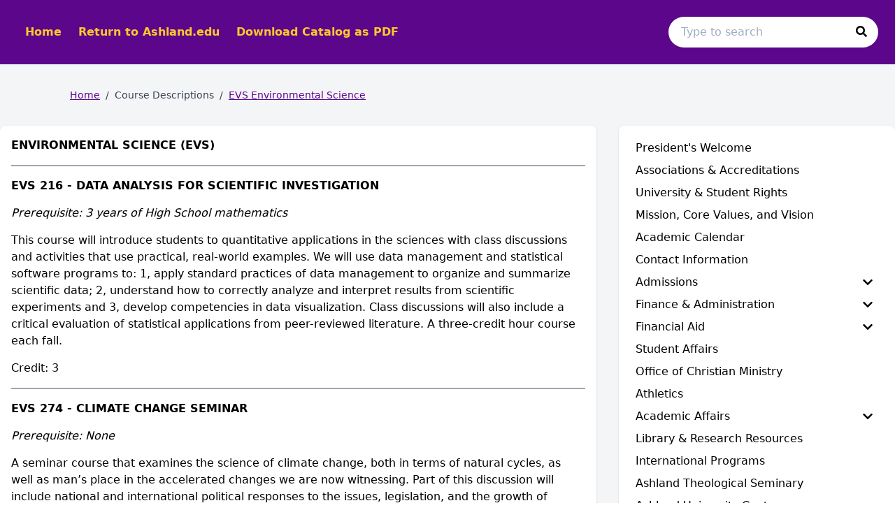

--- FILE ---
content_type: text/html; charset=utf-8
request_url: https://catalog.ashland.edu/course-descriptions/evs
body_size: 95913
content:
<!doctype html>
<html data-n-head-ssr lang="en" data-n-head="%7B%22lang%22:%7B%22ssr%22:%22en%22%7D%7D">
  <head >
    <meta data-n-head="ssr" data-hid="charset" charset="utf-8"><meta data-n-head="ssr" data-hid="viewport" name="viewport" content="width=device-width, initial-scale=1"><meta data-n-head="ssr" data-hid="mobile-web-app-capable" name="mobile-web-app-capable" content="yes"><meta data-n-head="ssr" data-hid="apple-mobile-web-app-title" name="apple-mobile-web-app-title" content="Catalog"><meta data-n-head="ssr" name="author" content="Ashland University Catalog"><meta data-n-head="ssr" name="viewport" content="width=device-width, initial-scale=1"><meta data-n-head="ssr" data-hid="og:title" name="og:title" content="Ashland University Catalog"><meta data-n-head="ssr" data-hid="og:site_name" name="og:site_name" content="Ashland University Catalog"><meta data-n-head="ssr" data-hid="og:url" name="og:url" content="ashland-catalog.coursedog.com"><meta data-n-head="ssr" data-hid="og:type" name="og:type" content="website"><meta data-n-head="ssr" data-hid="og:image" name="og:image" content="https://coursedog-images-public.s3.us-east-2.amazonaws.com/ashland/Ashland%20favicon.ico"><meta data-n-head="ssr" data-hid="description" property="description" content="EVS Environmental Science"><meta data-n-head="ssr" data-hid="og:description" property="og:description" content="EVS Environmental Science"><title>EVS Environmental Science | Ashland University Catalog</title><link data-n-head="ssr" rel="sitemap" type="application/xml" href="/sitemap.xml" title="Sitemap"><link data-n-head="ssr" rel="manifest" href="https://static.catalog.prod.coursedog.com/771a7b7/manifest.e7b38202.json" data-hid="manifest"><link data-n-head="ssr" rel="icon" type="image/x-icon" href="https://coursedog-images-public.s3.us-east-2.amazonaws.com/ashland/Ashland%20favicon.ico"><script data-n-head="ssr" data-hid="newRelic" type="text/javascript" charset="utf-8">;window.NREUM||(NREUM={});NREUM.init={distributed_tracing:{enabled:true},privacy:{cookies_enabled:false},ajax:{deny_list:["bam.nr-data.net"]}};
window.NREUM||(NREUM={}),__nr_require=function(t,e,n){function r(n){if(!e[n]){var o=e[n]={exports:{}};t[n][0].call(o.exports,function(e){var o=t[n][1][e];return r(o||e)},o,o.exports)}return e[n].exports}if("function"==typeof __nr_require)return __nr_require;for(var o=0;o<n.length;o++)r(n[o]);return r}({1:[function(t,e,n){function r(t){try{s.console&&console.log(t)}catch(e){}}var o,i=t("ee"),a=t(32),s={};try{o=localStorage.getItem("__nr_flags").split(","),console&&"function"==typeof console.log&&(s.console=!0,o.indexOf("dev")!==-1&&(s.dev=!0),o.indexOf("nr_dev")!==-1&&(s.nrDev=!0))}catch(c){}s.nrDev&&i.on("internal-error",function(t){r(t.stack)}),s.dev&&i.on("fn-err",function(t,e,n){r(n.stack)}),s.dev&&(r("NR AGENT IN DEVELOPMENT MODE"),r("flags: "+a(s,function(t,e){return t}).join(", ")))},{}],2:[function(t,e,n){function r(t,e,n,r,s){try{l?l-=1:o(s||new UncaughtException(t,e,n),!0)}catch(f){try{i("ierr",[f,c.now(),!0])}catch(d){}}return"function"==typeof u&&u.apply(this,a(arguments))}function UncaughtException(t,e,n){this.message=t||"Uncaught error with no additional information",this.sourceURL=e,this.line=n}function o(t,e){var n=e?null:c.now();i("err",[t,n])}var i=t("handle"),a=t(33),s=t("ee"),c=t("loader"),f=t("gos"),u=window.onerror,d=!1,p="nr@seenError";if(!c.disabled){var l=0;c.features.err=!0,t(1),window.onerror=r;try{throw new Error}catch(h){"stack"in h&&(t(14),t(13),"addEventListener"in window&&t(7),c.xhrWrappable&&t(15),d=!0)}s.on("fn-start",function(t,e,n){d&&(l+=1)}),s.on("fn-err",function(t,e,n){d&&!n[p]&&(f(n,p,function(){return!0}),this.thrown=!0,o(n))}),s.on("fn-end",function(){d&&!this.thrown&&l>0&&(l-=1)}),s.on("internal-error",function(t){i("ierr",[t,c.now(),!0])})}},{}],3:[function(t,e,n){var r=t("loader");r.disabled||(r.features.ins=!0)},{}],4:[function(t,e,n){function r(){U++,L=g.hash,this[u]=y.now()}function o(){U--,g.hash!==L&&i(0,!0);var t=y.now();this[h]=~~this[h]+t-this[u],this[d]=t}function i(t,e){E.emit("newURL",[""+g,e])}function a(t,e){t.on(e,function(){this[e]=y.now()})}var s="-start",c="-end",f="-body",u="fn"+s,d="fn"+c,p="cb"+s,l="cb"+c,h="jsTime",m="fetch",v="addEventListener",w=window,g=w.location,y=t("loader");if(w[v]&&y.xhrWrappable&&!y.disabled){var x=t(11),b=t(12),E=t(9),R=t(7),O=t(14),T=t(8),S=t(15),P=t(10),M=t("ee"),C=M.get("tracer"),N=t(23);t(17),y.features.spa=!0;var L,U=0;M.on(u,r),b.on(p,r),P.on(p,r),M.on(d,o),b.on(l,o),P.on(l,o),M.buffer([u,d,"xhr-resolved"]),R.buffer([u]),O.buffer(["setTimeout"+c,"clearTimeout"+s,u]),S.buffer([u,"new-xhr","send-xhr"+s]),T.buffer([m+s,m+"-done",m+f+s,m+f+c]),E.buffer(["newURL"]),x.buffer([u]),b.buffer(["propagate",p,l,"executor-err","resolve"+s]),C.buffer([u,"no-"+u]),P.buffer(["new-jsonp","cb-start","jsonp-error","jsonp-end"]),a(T,m+s),a(T,m+"-done"),a(P,"new-jsonp"),a(P,"jsonp-end"),a(P,"cb-start"),E.on("pushState-end",i),E.on("replaceState-end",i),w[v]("hashchange",i,N(!0)),w[v]("load",i,N(!0)),w[v]("popstate",function(){i(0,U>1)},N(!0))}},{}],5:[function(t,e,n){function r(){var t=new PerformanceObserver(function(t,e){var n=t.getEntries();s(v,[n])});try{t.observe({entryTypes:["resource"]})}catch(e){}}function o(t){if(s(v,[window.performance.getEntriesByType(w)]),window.performance["c"+p])try{window.performance[h](m,o,!1)}catch(t){}else try{window.performance[h]("webkit"+m,o,!1)}catch(t){}}function i(t){}if(window.performance&&window.performance.timing&&window.performance.getEntriesByType){var a=t("ee"),s=t("handle"),c=t(14),f=t(13),u=t(6),d=t(23),p="learResourceTimings",l="addEventListener",h="removeEventListener",m="resourcetimingbufferfull",v="bstResource",w="resource",g="-start",y="-end",x="fn"+g,b="fn"+y,E="bstTimer",R="pushState",O=t("loader");if(!O.disabled){O.features.stn=!0,t(9),"addEventListener"in window&&t(7);var T=NREUM.o.EV;a.on(x,function(t,e){var n=t[0];n instanceof T&&(this.bstStart=O.now())}),a.on(b,function(t,e){var n=t[0];n instanceof T&&s("bst",[n,e,this.bstStart,O.now()])}),c.on(x,function(t,e,n){this.bstStart=O.now(),this.bstType=n}),c.on(b,function(t,e){s(E,[e,this.bstStart,O.now(),this.bstType])}),f.on(x,function(){this.bstStart=O.now()}),f.on(b,function(t,e){s(E,[e,this.bstStart,O.now(),"requestAnimationFrame"])}),a.on(R+g,function(t){this.time=O.now(),this.startPath=location.pathname+location.hash}),a.on(R+y,function(t){s("bstHist",[location.pathname+location.hash,this.startPath,this.time])}),u()?(s(v,[window.performance.getEntriesByType("resource")]),r()):l in window.performance&&(window.performance["c"+p]?window.performance[l](m,o,d(!1)):window.performance[l]("webkit"+m,o,d(!1))),document[l]("scroll",i,d(!1)),document[l]("keypress",i,d(!1)),document[l]("click",i,d(!1))}}},{}],6:[function(t,e,n){e.exports=function(){return"PerformanceObserver"in window&&"function"==typeof window.PerformanceObserver}},{}],7:[function(t,e,n){function r(t){for(var e=t;e&&!e.hasOwnProperty(u);)e=Object.getPrototypeOf(e);e&&o(e)}function o(t){s.inPlace(t,[u,d],"-",i)}function i(t,e){return t[1]}var a=t("ee").get("events"),s=t("wrap-function")(a,!0),c=t("gos"),f=XMLHttpRequest,u="addEventListener",d="removeEventListener";e.exports=a,"getPrototypeOf"in Object?(r(document),r(window),r(f.prototype)):f.prototype.hasOwnProperty(u)&&(o(window),o(f.prototype)),a.on(u+"-start",function(t,e){var n=t[1];if(null!==n&&("function"==typeof n||"object"==typeof n)){var r=c(n,"nr@wrapped",function(){function t(){if("function"==typeof n.handleEvent)return n.handleEvent.apply(n,arguments)}var e={object:t,"function":n}[typeof n];return e?s(e,"fn-",null,e.name||"anonymous"):n});this.wrapped=t[1]=r}}),a.on(d+"-start",function(t){t[1]=this.wrapped||t[1]})},{}],8:[function(t,e,n){function r(t,e,n){var r=t[e];"function"==typeof r&&(t[e]=function(){var t=i(arguments),e={};o.emit(n+"before-start",[t],e);var a;e[m]&&e[m].dt&&(a=e[m].dt);var s=r.apply(this,t);return o.emit(n+"start",[t,a],s),s.then(function(t){return o.emit(n+"end",[null,t],s),t},function(t){throw o.emit(n+"end",[t],s),t})})}var o=t("ee").get("fetch"),i=t(33),a=t(32);e.exports=o;var s=window,c="fetch-",f=c+"body-",u=["arrayBuffer","blob","json","text","formData"],d=s.Request,p=s.Response,l=s.fetch,h="prototype",m="nr@context";d&&p&&l&&(a(u,function(t,e){r(d[h],e,f),r(p[h],e,f)}),r(s,"fetch",c),o.on(c+"end",function(t,e){var n=this;if(e){var r=e.headers.get("content-length");null!==r&&(n.rxSize=r),o.emit(c+"done",[null,e],n)}else o.emit(c+"done",[t],n)}))},{}],9:[function(t,e,n){var r=t("ee").get("history"),o=t("wrap-function")(r);e.exports=r;var i=window.history&&window.history.constructor&&window.history.constructor.prototype,a=window.history;i&&i.pushState&&i.replaceState&&(a=i),o.inPlace(a,["pushState","replaceState"],"-")},{}],10:[function(t,e,n){function r(t){function e(){f.emit("jsonp-end",[],l),t.removeEventListener("load",e,c(!1)),t.removeEventListener("error",n,c(!1))}function n(){f.emit("jsonp-error",[],l),f.emit("jsonp-end",[],l),t.removeEventListener("load",e,c(!1)),t.removeEventListener("error",n,c(!1))}var r=t&&"string"==typeof t.nodeName&&"script"===t.nodeName.toLowerCase();if(r){var o="function"==typeof t.addEventListener;if(o){var a=i(t.src);if(a){var d=s(a),p="function"==typeof d.parent[d.key];if(p){var l={};u.inPlace(d.parent,[d.key],"cb-",l),t.addEventListener("load",e,c(!1)),t.addEventListener("error",n,c(!1)),f.emit("new-jsonp",[t.src],l)}}}}}function o(){return"addEventListener"in window}function i(t){var e=t.match(d);return e?e[1]:null}function a(t,e){var n=t.match(l),r=n[1],o=n[3];return o?a(o,e[r]):e[r]}function s(t){var e=t.match(p);return e&&e.length>=3?{key:e[2],parent:a(e[1],window)}:{key:t,parent:window}}var c=t(23),f=t("ee").get("jsonp"),u=t("wrap-function")(f);if(e.exports=f,o()){var d=/[?&](?:callback|cb)=([^&#]+)/,p=/(.*)\.([^.]+)/,l=/^(\w+)(\.|$)(.*)$/,h=["appendChild","insertBefore","replaceChild"];Node&&Node.prototype&&Node.prototype.appendChild?u.inPlace(Node.prototype,h,"dom-"):(u.inPlace(HTMLElement.prototype,h,"dom-"),u.inPlace(HTMLHeadElement.prototype,h,"dom-"),u.inPlace(HTMLBodyElement.prototype,h,"dom-")),f.on("dom-start",function(t){r(t[0])})}},{}],11:[function(t,e,n){var r=t("ee").get("mutation"),o=t("wrap-function")(r),i=NREUM.o.MO;e.exports=r,i&&(window.MutationObserver=function(t){return this instanceof i?new i(o(t,"fn-")):i.apply(this,arguments)},MutationObserver.prototype=i.prototype)},{}],12:[function(t,e,n){function r(t){var e=i.context(),n=s(t,"executor-",e,null,!1),r=new f(n);return i.context(r).getCtx=function(){return e},r}var o=t("wrap-function"),i=t("ee").get("promise"),a=t("ee").getOrSetContext,s=o(i),c=t(32),f=NREUM.o.PR;e.exports=i,f&&(window.Promise=r,["all","race"].forEach(function(t){var e=f[t];f[t]=function(n){function r(t){return function(){i.emit("propagate",[null,!o],a,!1,!1),o=o||!t}}var o=!1;c(n,function(e,n){Promise.resolve(n).then(r("all"===t),r(!1))});var a=e.apply(f,arguments),s=f.resolve(a);return s}}),["resolve","reject"].forEach(function(t){var e=f[t];f[t]=function(t){var n=e.apply(f,arguments);return t!==n&&i.emit("propagate",[t,!0],n,!1,!1),n}}),f.prototype["catch"]=function(t){return this.then(null,t)},f.prototype=Object.create(f.prototype,{constructor:{value:r}}),c(Object.getOwnPropertyNames(f),function(t,e){try{r[e]=f[e]}catch(n){}}),o.wrapInPlace(f.prototype,"then",function(t){return function(){var e=this,n=o.argsToArray.apply(this,arguments),r=a(e);r.promise=e,n[0]=s(n[0],"cb-",r,null,!1),n[1]=s(n[1],"cb-",r,null,!1);var c=t.apply(this,n);return r.nextPromise=c,i.emit("propagate",[e,!0],c,!1,!1),c}}),i.on("executor-start",function(t){t[0]=s(t[0],"resolve-",this,null,!1),t[1]=s(t[1],"resolve-",this,null,!1)}),i.on("executor-err",function(t,e,n){t[1](n)}),i.on("cb-end",function(t,e,n){i.emit("propagate",[n,!0],this.nextPromise,!1,!1)}),i.on("propagate",function(t,e,n){this.getCtx&&!e||(this.getCtx=function(){if(t instanceof Promise)var e=i.context(t);return e&&e.getCtx?e.getCtx():this})}),r.toString=function(){return""+f})},{}],13:[function(t,e,n){var r=t("ee").get("raf"),o=t("wrap-function")(r),i="equestAnimationFrame";e.exports=r,o.inPlace(window,["r"+i,"mozR"+i,"webkitR"+i,"msR"+i],"raf-"),r.on("raf-start",function(t){t[0]=o(t[0],"fn-")})},{}],14:[function(t,e,n){function r(t,e,n){t[0]=a(t[0],"fn-",null,n)}function o(t,e,n){this.method=n,this.timerDuration=isNaN(t[1])?0:+t[1],t[0]=a(t[0],"fn-",this,n)}var i=t("ee").get("timer"),a=t("wrap-function")(i),s="setTimeout",c="setInterval",f="clearTimeout",u="-start",d="-";e.exports=i,a.inPlace(window,[s,"setImmediate"],s+d),a.inPlace(window,[c],c+d),a.inPlace(window,[f,"clearImmediate"],f+d),i.on(c+u,r),i.on(s+u,o)},{}],15:[function(t,e,n){function r(t,e){d.inPlace(e,["onreadystatechange"],"fn-",s)}function o(){var t=this,e=u.context(t);t.readyState>3&&!e.resolved&&(e.resolved=!0,u.emit("xhr-resolved",[],t)),d.inPlace(t,y,"fn-",s)}function i(t){x.push(t),m&&(E?E.then(a):w?w(a):(R=-R,O.data=R))}function a(){for(var t=0;t<x.length;t++)r([],x[t]);x.length&&(x=[])}function s(t,e){return e}function c(t,e){for(var n in t)e[n]=t[n];return e}t(7);var f=t("ee"),u=f.get("xhr"),d=t("wrap-function")(u),p=t(23),l=NREUM.o,h=l.XHR,m=l.MO,v=l.PR,w=l.SI,g="readystatechange",y=["onload","onerror","onabort","onloadstart","onloadend","onprogress","ontimeout"],x=[];e.exports=u;var b=window.XMLHttpRequest=function(t){var e=new h(t);try{u.emit("new-xhr",[e],e),e.addEventListener(g,o,p(!1))}catch(n){try{u.emit("internal-error",[n])}catch(r){}}return e};if(c(h,b),b.prototype=h.prototype,d.inPlace(b.prototype,["open","send"],"-xhr-",s),u.on("send-xhr-start",function(t,e){r(t,e),i(e)}),u.on("open-xhr-start",r),m){var E=v&&v.resolve();if(!w&&!v){var R=1,O=document.createTextNode(R);new m(a).observe(O,{characterData:!0})}}else f.on("fn-end",function(t){t[0]&&t[0].type===g||a()})},{}],16:[function(t,e,n){function r(t){if(!s(t))return null;var e=window.NREUM;if(!e.loader_config)return null;var n=(e.loader_config.accountID||"").toString()||null,r=(e.loader_config.agentID||"").toString()||null,f=(e.loader_config.trustKey||"").toString()||null;if(!n||!r)return null;var h=l.generateSpanId(),m=l.generateTraceId(),v=Date.now(),w={spanId:h,traceId:m,timestamp:v};return(t.sameOrigin||c(t)&&p())&&(w.traceContextParentHeader=o(h,m),w.traceContextStateHeader=i(h,v,n,r,f)),(t.sameOrigin&&!u()||!t.sameOrigin&&c(t)&&d())&&(w.newrelicHeader=a(h,m,v,n,r,f)),w}function o(t,e){return"00-"+e+"-"+t+"-01"}function i(t,e,n,r,o){var i=0,a="",s=1,c="",f="";return o+"@nr="+i+"-"+s+"-"+n+"-"+r+"-"+t+"-"+a+"-"+c+"-"+f+"-"+e}function a(t,e,n,r,o,i){var a="btoa"in window&&"function"==typeof window.btoa;if(!a)return null;var s={v:[0,1],d:{ty:"Browser",ac:r,ap:o,id:t,tr:e,ti:n}};return i&&r!==i&&(s.d.tk=i),btoa(JSON.stringify(s))}function s(t){return f()&&c(t)}function c(t){var e=!1,n={};if("init"in NREUM&&"distributed_tracing"in NREUM.init&&(n=NREUM.init.distributed_tracing),t.sameOrigin)e=!0;else if(n.allowed_origins instanceof Array)for(var r=0;r<n.allowed_origins.length;r++){var o=h(n.allowed_origins[r]);if(t.hostname===o.hostname&&t.protocol===o.protocol&&t.port===o.port){e=!0;break}}return e}function f(){return"init"in NREUM&&"distributed_tracing"in NREUM.init&&!!NREUM.init.distributed_tracing.enabled}function u(){return"init"in NREUM&&"distributed_tracing"in NREUM.init&&!!NREUM.init.distributed_tracing.exclude_newrelic_header}function d(){return"init"in NREUM&&"distributed_tracing"in NREUM.init&&NREUM.init.distributed_tracing.cors_use_newrelic_header!==!1}function p(){return"init"in NREUM&&"distributed_tracing"in NREUM.init&&!!NREUM.init.distributed_tracing.cors_use_tracecontext_headers}var l=t(29),h=t(18);e.exports={generateTracePayload:r,shouldGenerateTrace:s}},{}],17:[function(t,e,n){function r(t){var e=this.params,n=this.metrics;if(!this.ended){this.ended=!0;for(var r=0;r<p;r++)t.removeEventListener(d[r],this.listener,!1);return e.protocol&&"data"===e.protocol?void g("Ajax/DataUrl/Excluded"):void(e.aborted||(n.duration=a.now()-this.startTime,this.loadCaptureCalled||4!==t.readyState?null==e.status&&(e.status=0):i(this,t),n.cbTime=this.cbTime,s("xhr",[e,n,this.startTime,this.endTime,"xhr"],this)))}}function o(t,e){var n=c(e),r=t.params;r.hostname=n.hostname,r.port=n.port,r.protocol=n.protocol,r.host=n.hostname+":"+n.port,r.pathname=n.pathname,t.parsedOrigin=n,t.sameOrigin=n.sameOrigin}function i(t,e){t.params.status=e.status;var n=v(e,t.lastSize);if(n&&(t.metrics.rxSize=n),t.sameOrigin){var r=e.getResponseHeader("X-NewRelic-App-Data");r&&(t.params.cat=r.split(", ").pop())}t.loadCaptureCalled=!0}var a=t("loader");if(a.xhrWrappable&&!a.disabled){var s=t("handle"),c=t(18),f=t(16).generateTracePayload,u=t("ee"),d=["load","error","abort","timeout"],p=d.length,l=t("id"),h=t(24),m=t(22),v=t(19),w=t(23),g=t(25).recordSupportability,y=NREUM.o.REQ,x=window.XMLHttpRequest;a.features.xhr=!0,t(15),t(8),u.on("new-xhr",function(t){var e=this;e.totalCbs=0,e.called=0,e.cbTime=0,e.end=r,e.ended=!1,e.xhrGuids={},e.lastSize=null,e.loadCaptureCalled=!1,e.params=this.params||{},e.metrics=this.metrics||{},t.addEventListener("load",function(n){i(e,t)},w(!1)),h&&(h>34||h<10)||t.addEventListener("progress",function(t){e.lastSize=t.loaded},w(!1))}),u.on("open-xhr-start",function(t){this.params={method:t[0]},o(this,t[1]),this.metrics={}}),u.on("open-xhr-end",function(t,e){"loader_config"in NREUM&&"xpid"in NREUM.loader_config&&this.sameOrigin&&e.setRequestHeader("X-NewRelic-ID",NREUM.loader_config.xpid);var n=f(this.parsedOrigin);if(n){var r=!1;n.newrelicHeader&&(e.setRequestHeader("newrelic",n.newrelicHeader),r=!0),n.traceContextParentHeader&&(e.setRequestHeader("traceparent",n.traceContextParentHeader),n.traceContextStateHeader&&e.setRequestHeader("tracestate",n.traceContextStateHeader),r=!0),r&&(this.dt=n)}}),u.on("send-xhr-start",function(t,e){var n=this.metrics,r=t[0],o=this;if(n&&r){var i=m(r);i&&(n.txSize=i)}this.startTime=a.now(),this.listener=function(t){try{"abort"!==t.type||o.loadCaptureCalled||(o.params.aborted=!0),("load"!==t.type||o.called===o.totalCbs&&(o.onloadCalled||"function"!=typeof e.onload))&&o.end(e)}catch(n){try{u.emit("internal-error",[n])}catch(r){}}};for(var s=0;s<p;s++)e.addEventListener(d[s],this.listener,w(!1))}),u.on("xhr-cb-time",function(t,e,n){this.cbTime+=t,e?this.onloadCalled=!0:this.called+=1,this.called!==this.totalCbs||!this.onloadCalled&&"function"==typeof n.onload||this.end(n)}),u.on("xhr-load-added",function(t,e){var n=""+l(t)+!!e;this.xhrGuids&&!this.xhrGuids[n]&&(this.xhrGuids[n]=!0,this.totalCbs+=1)}),u.on("xhr-load-removed",function(t,e){var n=""+l(t)+!!e;this.xhrGuids&&this.xhrGuids[n]&&(delete this.xhrGuids[n],this.totalCbs-=1)}),u.on("xhr-resolved",function(){this.endTime=a.now()}),u.on("addEventListener-end",function(t,e){e instanceof x&&"load"===t[0]&&u.emit("xhr-load-added",[t[1],t[2]],e)}),u.on("removeEventListener-end",function(t,e){e instanceof x&&"load"===t[0]&&u.emit("xhr-load-removed",[t[1],t[2]],e)}),u.on("fn-start",function(t,e,n){e instanceof x&&("onload"===n&&(this.onload=!0),("load"===(t[0]&&t[0].type)||this.onload)&&(this.xhrCbStart=a.now()))}),u.on("fn-end",function(t,e){this.xhrCbStart&&u.emit("xhr-cb-time",[a.now()-this.xhrCbStart,this.onload,e],e)}),u.on("fetch-before-start",function(t){function e(t,e){var n=!1;return e.newrelicHeader&&(t.set("newrelic",e.newrelicHeader),n=!0),e.traceContextParentHeader&&(t.set("traceparent",e.traceContextParentHeader),e.traceContextStateHeader&&t.set("tracestate",e.traceContextStateHeader),n=!0),n}var n,r=t[1]||{};"string"==typeof t[0]?n=t[0]:t[0]&&t[0].url?n=t[0].url:window.URL&&t[0]&&t[0]instanceof URL&&(n=t[0].href),n&&(this.parsedOrigin=c(n),this.sameOrigin=this.parsedOrigin.sameOrigin);var o=f(this.parsedOrigin);if(o&&(o.newrelicHeader||o.traceContextParentHeader))if("string"==typeof t[0]||window.URL&&t[0]&&t[0]instanceof URL){var i={};for(var a in r)i[a]=r[a];i.headers=new Headers(r.headers||{}),e(i.headers,o)&&(this.dt=o),t.length>1?t[1]=i:t.push(i)}else t[0]&&t[0].headers&&e(t[0].headers,o)&&(this.dt=o)}),u.on("fetch-start",function(t,e){this.params={},this.metrics={},this.startTime=a.now(),this.dt=e,t.length>=1&&(this.target=t[0]),t.length>=2&&(this.opts=t[1]);var n,r=this.opts||{},i=this.target;if("string"==typeof i?n=i:"object"==typeof i&&i instanceof y?n=i.url:window.URL&&"object"==typeof i&&i instanceof URL&&(n=i.href),o(this,n),"data"!==this.params.protocol){var s=(""+(i&&i instanceof y&&i.method||r.method||"GET")).toUpperCase();this.params.method=s,this.txSize=m(r.body)||0}}),u.on("fetch-done",function(t,e){if(this.endTime=a.now(),this.params||(this.params={}),"data"===this.params.protocol)return void g("Ajax/DataUrl/Excluded");this.params.status=e?e.status:0;var n;"string"==typeof this.rxSize&&this.rxSize.length>0&&(n=+this.rxSize);var r={txSize:this.txSize,rxSize:n,duration:a.now()-this.startTime};s("xhr",[this.params,r,this.startTime,this.endTime,"fetch"],this)})}},{}],18:[function(t,e,n){var r={};e.exports=function(t){if(t in r)return r[t];if(0===(t||"").indexOf("data:"))return{protocol:"data"};var e=document.createElement("a"),n=window.location,o={};e.href=t,o.port=e.port;var i=e.href.split("://");!o.port&&i[1]&&(o.port=i[1].split("/")[0].split("@").pop().split(":")[1]),o.port&&"0"!==o.port||(o.port="https"===i[0]?"443":"80"),o.hostname=e.hostname||n.hostname,o.pathname=e.pathname,o.protocol=i[0],"/"!==o.pathname.charAt(0)&&(o.pathname="/"+o.pathname);var a=!e.protocol||":"===e.protocol||e.protocol===n.protocol,s=e.hostname===document.domain&&e.port===n.port;return o.sameOrigin=a&&(!e.hostname||s),"/"===o.pathname&&(r[t]=o),o}},{}],19:[function(t,e,n){function r(t,e){var n=t.responseType;return"json"===n&&null!==e?e:"arraybuffer"===n||"blob"===n||"json"===n?o(t.response):"text"===n||""===n||void 0===n?o(t.responseText):void 0}var o=t(22);e.exports=r},{}],20:[function(t,e,n){function r(){}function o(t,e,n,r){return function(){return u.recordSupportability("API/"+e+"/called"),i(t+e,[f.now()].concat(s(arguments)),n?null:this,r),n?void 0:this}}var i=t("handle"),a=t(32),s=t(33),c=t("ee").get("tracer"),f=t("loader"),u=t(25),d=NREUM;"undefined"==typeof window.newrelic&&(newrelic=d);var p=["setPageViewName","setCustomAttribute","setErrorHandler","finished","addToTrace","inlineHit","addRelease"],l="api-",h=l+"ixn-";a(p,function(t,e){d[e]=o(l,e,!0,"api")}),d.addPageAction=o(l,"addPageAction",!0),d.setCurrentRouteName=o(l,"routeName",!0),e.exports=newrelic,d.interaction=function(){return(new r).get()};var m=r.prototype={createTracer:function(t,e){var n={},r=this,o="function"==typeof e;return i(h+"tracer",[f.now(),t,n],r),function(){if(c.emit((o?"":"no-")+"fn-start",[f.now(),r,o],n),o)try{return e.apply(this,arguments)}catch(t){throw c.emit("fn-err",[arguments,this,t],n),t}finally{c.emit("fn-end",[f.now()],n)}}}};a("actionText,setName,setAttribute,save,ignore,onEnd,getContext,end,get".split(","),function(t,e){m[e]=o(h,e)}),newrelic.noticeError=function(t,e){"string"==typeof t&&(t=new Error(t)),u.recordSupportability("API/noticeError/called"),i("err",[t,f.now(),!1,e])}},{}],21:[function(t,e,n){function r(t){if(NREUM.init){for(var e=NREUM.init,n=t.split("."),r=0;r<n.length-1;r++)if(e=e[n[r]],"object"!=typeof e)return;return e=e[n[n.length-1]]}}e.exports={getConfiguration:r}},{}],22:[function(t,e,n){e.exports=function(t){if("string"==typeof t&&t.length)return t.length;if("object"==typeof t){if("undefined"!=typeof ArrayBuffer&&t instanceof ArrayBuffer&&t.byteLength)return t.byteLength;if("undefined"!=typeof Blob&&t instanceof Blob&&t.size)return t.size;if(!("undefined"!=typeof FormData&&t instanceof FormData))try{return JSON.stringify(t).length}catch(e){return}}}},{}],23:[function(t,e,n){var r=!1;try{var o=Object.defineProperty({},"passive",{get:function(){r=!0}});window.addEventListener("testPassive",null,o),window.removeEventListener("testPassive",null,o)}catch(i){}e.exports=function(t){return r?{passive:!0,capture:!!t}:!!t}},{}],24:[function(t,e,n){var r=0,o=navigator.userAgent.match(/Firefox[\/\s](\d+\.\d+)/);o&&(r=+o[1]),e.exports=r},{}],25:[function(t,e,n){function r(t,e){var n=[a,t,{name:t},e];return i("storeMetric",n,null,"api"),n}function o(t,e){var n=[s,t,{name:t},e];return i("storeEventMetrics",n,null,"api"),n}var i=t("handle"),a="sm",s="cm";e.exports={constants:{SUPPORTABILITY_METRIC:a,CUSTOM_METRIC:s},recordSupportability:r,recordCustom:o}},{}],26:[function(t,e,n){function r(){return s.exists&&performance.now?Math.round(performance.now()):(i=Math.max((new Date).getTime(),i))-a}function o(){return i}var i=(new Date).getTime(),a=i,s=t(34);e.exports=r,e.exports.offset=a,e.exports.getLastTimestamp=o},{}],27:[function(t,e,n){function r(t){return!(!t||!t.protocol||"file:"===t.protocol)}e.exports=r},{}],28:[function(t,e,n){function r(t,e){var n=t.getEntries();n.forEach(function(t){"first-paint"===t.name?l("timing",["fp",Math.floor(t.startTime)]):"first-contentful-paint"===t.name&&l("timing",["fcp",Math.floor(t.startTime)])})}function o(t,e){var n=t.getEntries();if(n.length>0){var r=n[n.length-1];if(f&&f<r.startTime)return;var o=[r],i=a({});i&&o.push(i),l("lcp",o)}}function i(t){t.getEntries().forEach(function(t){t.hadRecentInput||l("cls",[t])})}function a(t){var e=navigator.connection||navigator.mozConnection||navigator.webkitConnection;if(e)return e.type&&(t["net-type"]=e.type),e.effectiveType&&(t["net-etype"]=e.effectiveType),e.rtt&&(t["net-rtt"]=e.rtt),e.downlink&&(t["net-dlink"]=e.downlink),t}function s(t){if(t instanceof w&&!y){var e=Math.round(t.timeStamp),n={type:t.type};a(n),e<=h.now()?n.fid=h.now()-e:e>h.offset&&e<=Date.now()?(e-=h.offset,n.fid=h.now()-e):e=h.now(),y=!0,l("timing",["fi",e,n])}}function c(t){"hidden"===t&&(f=h.now(),l("pageHide",[f]))}if(!("init"in NREUM&&"page_view_timing"in NREUM.init&&"enabled"in NREUM.init.page_view_timing&&NREUM.init.page_view_timing.enabled===!1)){var f,u,d,p,l=t("handle"),h=t("loader"),m=t(31),v=t(23),w=NREUM.o.EV;if("PerformanceObserver"in window&&"function"==typeof window.PerformanceObserver){u=new PerformanceObserver(r);try{u.observe({entryTypes:["paint"]})}catch(g){}d=new PerformanceObserver(o);try{d.observe({entryTypes:["largest-contentful-paint"]})}catch(g){}p=new PerformanceObserver(i);try{p.observe({type:"layout-shift",buffered:!0})}catch(g){}}if("addEventListener"in document){var y=!1,x=["click","keydown","mousedown","pointerdown","touchstart"];x.forEach(function(t){document.addEventListener(t,s,v(!1))})}m(c)}},{}],29:[function(t,e,n){function r(){function t(){return e?15&e[n++]:16*Math.random()|0}var e=null,n=0,r=window.crypto||window.msCrypto;r&&r.getRandomValues&&(e=r.getRandomValues(new Uint8Array(31)));for(var o,i="xxxxxxxx-xxxx-4xxx-yxxx-xxxxxxxxxxxx",a="",s=0;s<i.length;s++)o=i[s],"x"===o?a+=t().toString(16):"y"===o?(o=3&t()|8,a+=o.toString(16)):a+=o;return a}function o(){return a(16)}function i(){return a(32)}function a(t){function e(){return n?15&n[r++]:16*Math.random()|0}var n=null,r=0,o=window.crypto||window.msCrypto;o&&o.getRandomValues&&Uint8Array&&(n=o.getRandomValues(new Uint8Array(31)));for(var i=[],a=0;a<t;a++)i.push(e().toString(16));return i.join("")}e.exports={generateUuid:r,generateSpanId:o,generateTraceId:i}},{}],30:[function(t,e,n){function r(t,e){if(!o)return!1;if(t!==o)return!1;if(!e)return!0;if(!i)return!1;for(var n=i.split("."),r=e.split("."),a=0;a<r.length;a++)if(r[a]!==n[a])return!1;return!0}var o=null,i=null,a=/Version\/(\S+)\s+Safari/;if(navigator.userAgent){var s=navigator.userAgent,c=s.match(a);c&&s.indexOf("Chrome")===-1&&s.indexOf("Chromium")===-1&&(o="Safari",i=c[1])}e.exports={agent:o,version:i,match:r}},{}],31:[function(t,e,n){function r(t){function e(){t(s&&document[s]?document[s]:document[i]?"hidden":"visible")}"addEventListener"in document&&a&&document.addEventListener(a,e,o(!1))}var o=t(23);e.exports=r;var i,a,s;"undefined"!=typeof document.hidden?(i="hidden",a="visibilitychange",s="visibilityState"):"undefined"!=typeof document.msHidden?(i="msHidden",a="msvisibilitychange"):"undefined"!=typeof document.webkitHidden&&(i="webkitHidden",a="webkitvisibilitychange",s="webkitVisibilityState")},{}],32:[function(t,e,n){function r(t,e){var n=[],r="",i=0;for(r in t)o.call(t,r)&&(n[i]=e(r,t[r]),i+=1);return n}var o=Object.prototype.hasOwnProperty;e.exports=r},{}],33:[function(t,e,n){function r(t,e,n){e||(e=0),"undefined"==typeof n&&(n=t?t.length:0);for(var r=-1,o=n-e||0,i=Array(o<0?0:o);++r<o;)i[r]=t[e+r];return i}e.exports=r},{}],34:[function(t,e,n){e.exports={exists:"undefined"!=typeof window.performance&&window.performance.timing&&"undefined"!=typeof window.performance.timing.navigationStart}},{}],ee:[function(t,e,n){function r(){}function o(t){function e(t){return t&&t instanceof r?t:t?f(t,c,a):a()}function n(n,r,o,i,a){if(a!==!1&&(a=!0),!l.aborted||i){t&&a&&t(n,r,o);for(var s=e(o),c=m(n),f=c.length,u=0;u<f;u++)c[u].apply(s,r);var p=d[y[n]];return p&&p.push([x,n,r,s]),s}}function i(t,e){g[t]=m(t).concat(e)}function h(t,e){var n=g[t];if(n)for(var r=0;r<n.length;r++)n[r]===e&&n.splice(r,1)}function m(t){return g[t]||[]}function v(t){return p[t]=p[t]||o(n)}function w(t,e){l.aborted||u(t,function(t,n){e=e||"feature",y[n]=e,e in d||(d[e]=[])})}var g={},y={},x={on:i,addEventListener:i,removeEventListener:h,emit:n,get:v,listeners:m,context:e,buffer:w,abort:s,aborted:!1};return x}function i(t){return f(t,c,a)}function a(){return new r}function s(){(d.api||d.feature)&&(l.aborted=!0,d=l.backlog={})}var c="nr@context",f=t("gos"),u=t(32),d={},p={},l=e.exports=o();e.exports.getOrSetContext=i,l.backlog=d},{}],gos:[function(t,e,n){function r(t,e,n){if(o.call(t,e))return t[e];var r=n();if(Object.defineProperty&&Object.keys)try{return Object.defineProperty(t,e,{value:r,writable:!0,enumerable:!1}),r}catch(i){}return t[e]=r,r}var o=Object.prototype.hasOwnProperty;e.exports=r},{}],handle:[function(t,e,n){function r(t,e,n,r){o.buffer([t],r),o.emit(t,e,n)}var o=t("ee").get("handle");e.exports=r,r.ee=o},{}],id:[function(t,e,n){function r(t){var e=typeof t;return!t||"object"!==e&&"function"!==e?-1:t===window?0:a(t,i,function(){return o++})}var o=1,i="nr@id",a=t("gos");e.exports=r},{}],loader:[function(t,e,n){function r(){if(!S++){var t=T.info=NREUM.info,e=v.getElementsByTagName("script")[0];if(setTimeout(f.abort,3e4),!(t&&t.licenseKey&&t.applicationID&&e))return f.abort();c(R,function(e,n){t[e]||(t[e]=n)});var n=a();s("mark",["onload",n+T.offset],null,"api"),s("timing",["load",n]);var r=v.createElement("script");0===t.agent.indexOf("http://")||0===t.agent.indexOf("https://")?r.src=t.agent:r.src=h+"://"+t.agent,e.parentNode.insertBefore(r,e)}}function o(){"complete"===v.readyState&&i()}function i(){s("mark",["domContent",a()+T.offset],null,"api")}var a=t(26),s=t("handle"),c=t(32),f=t("ee"),u=t(30),d=t(27),p=t(21),l=t(23),h=p.getConfiguration("ssl")===!1?"http":"https",m=window,v=m.document,w="addEventListener",g="attachEvent",y=m.XMLHttpRequest,x=y&&y.prototype,b=!d(m.location);NREUM.o={ST:setTimeout,SI:m.setImmediate,CT:clearTimeout,XHR:y,REQ:m.Request,EV:m.Event,PR:m.Promise,MO:m.MutationObserver};var E=""+location,R={beacon:"bam.nr-data.net",errorBeacon:"bam.nr-data.net",agent:"js-agent.newrelic.com/nr-spa-1215.min.js"},O=y&&x&&x[w]&&!/CriOS/.test(navigator.userAgent),T=e.exports={offset:a.getLastTimestamp(),now:a,origin:E,features:{},xhrWrappable:O,userAgent:u,disabled:b};if(!b){t(20),t(28),v[w]?(v[w]("DOMContentLoaded",i,l(!1)),m[w]("load",r,l(!1))):(v[g]("onreadystatechange",o),m[g]("onload",r)),s("mark",["firstbyte",a.getLastTimestamp()],null,"api");var S=0}},{}],"wrap-function":[function(t,e,n){function r(t,e){function n(e,n,r,c,f){function nrWrapper(){var i,a,u,p;try{a=this,i=d(arguments),u="function"==typeof r?r(i,a):r||{}}catch(l){o([l,"",[i,a,c],u],t)}s(n+"start",[i,a,c],u,f);try{return p=e.apply(a,i)}catch(h){throw s(n+"err",[i,a,h],u,f),h}finally{s(n+"end",[i,a,p],u,f)}}return a(e)?e:(n||(n=""),nrWrapper[p]=e,i(e,nrWrapper,t),nrWrapper)}function r(t,e,r,o,i){r||(r="");var s,c,f,u="-"===r.charAt(0);for(f=0;f<e.length;f++)c=e[f],s=t[c],a(s)||(t[c]=n(s,u?c+r:r,o,c,i))}function s(n,r,i,a){if(!h||e){var s=h;h=!0;try{t.emit(n,r,i,e,a)}catch(c){o([c,n,r,i],t)}h=s}}return t||(t=u),n.inPlace=r,n.flag=p,n}function o(t,e){e||(e=u);try{e.emit("internal-error",t)}catch(n){}}function i(t,e,n){if(Object.defineProperty&&Object.keys)try{var r=Object.keys(t);return r.forEach(function(n){Object.defineProperty(e,n,{get:function(){return t[n]},set:function(e){return t[n]=e,e}})}),e}catch(i){o([i],n)}for(var a in t)l.call(t,a)&&(e[a]=t[a]);return e}function a(t){return!(t&&t instanceof Function&&t.apply&&!t[p])}function s(t,e){var n=e(t);return n[p]=t,i(t,n,u),n}function c(t,e,n){var r=t[e];t[e]=s(r,n)}function f(){for(var t=arguments.length,e=new Array(t),n=0;n<t;++n)e[n]=arguments[n];return e}var u=t("ee"),d=t(33),p="nr@original",l=Object.prototype.hasOwnProperty,h=!1;e.exports=r,e.exports.wrapFunction=s,e.exports.wrapInPlace=c,e.exports.argsToArray=f},{}]},{},["loader",2,17,5,3,4]);
;NREUM.loader_config={accountID:"3462606",trustKey:"3462606",agentID:"1298193956",licenseKey:"NRJS-3b34f5fe10831ff33af",applicationID:"1298193956"}
;NREUM.info={beacon:"bam.nr-data.net",errorBeacon:"bam.nr-data.net",licenseKey:"NRJS-3b34f5fe10831ff33af",applicationID:"1298193956",sa:1}</script><link rel="preload" href="https://static.catalog.prod.coursedog.com/771a7b7/1b89db1.js" as="script"><link rel="preload" href="https://static.catalog.prod.coursedog.com/771a7b7/42.e2c34d6c1db116e2d86c.js" as="script"><link rel="preload" href="https://static.catalog.prod.coursedog.com/771a7b7/59.d2e6939df3ade346e33a.js" as="script"><link rel="preload" href="https://static.catalog.prod.coursedog.com/771a7b7/41.04c130320c1674475a44.js" as="script"><link rel="preload" href="https://static.catalog.prod.coursedog.com/771a7b7/5.b8350b9c6daad039889b.js" as="script"><link rel="preload" href="https://static.catalog.prod.coursedog.com/771a7b7/80.fbf204b21eb9fdd8688f.js" as="script"><link rel="preload" href="https://static.catalog.prod.coursedog.com/771a7b7/2.cc1e6e0e41c937f5c006.js" as="script"><style data-vue-ssr-id="15ba7704:0 56e94d36:0 2f54cfc0:0 1515d950:0 28e218f8:0 c81e33c4:0 b2e11be0:0 5f597fdb:0 3cc93ecf:0 51827236:0 7a367b5c:0 2ed4ac2d:0 5350efac:0 189d8970:0 2b35401e:0 32993c07:0 34a106da:0 2bc3b274:0 6d63219e:0 2a5bdf24:0 2e8b4088:0 32ec6f0b:0 398cdecc:0">/**
 * This injects Tailwind's base styles, which is a combination of
 * Normalize.css and some additional base styles.
 *
 * You can see the styles here:
 * https://github.com/tailwindcss/tailwindcss/blob/master/css/preflight.css
 *
 * If using `postcss-import`, use this import instead:
 *
 * @import "tailwindcss/preflight";
 */

/*! normalize.css v8.0.1 | MIT License | github.com/necolas/normalize.css */

/* Document
   ========================================================================== */

/**
 * 1. Correct the line height in all browsers.
 * 2. Prevent adjustments of font size after orientation changes in iOS.
 */

html {
  line-height: 1.15; /* 1 */
  -webkit-text-size-adjust: 100%; /* 2 */
}

/* Sections
   ========================================================================== */

/**
 * Remove the margin in all browsers.
 */

body {
  margin: 0;
}

/**
 * Render the `main` element consistently in IE.
 */

main {
  display: block;
}

/**
 * Correct the font size and margin on `h1` elements within `section` and
 * `article` contexts in Chrome, Firefox, and Safari.
 */

h1 {
  font-size: 2em;
  margin: 0.67em 0;
}

/* Grouping content
   ========================================================================== */

/**
 * 1. Add the correct box sizing in Firefox.
 * 2. Show the overflow in Edge and IE.
 */

hr {
  box-sizing: content-box; /* 1 */
  height: 0; /* 1 */
  overflow: visible; /* 2 */
}

/**
 * 1. Correct the inheritance and scaling of font size in all browsers.
 * 2. Correct the odd `em` font sizing in all browsers.
 */

pre {
  font-family: monospace, monospace; /* 1 */
  font-size: 1em; /* 2 */
}

/* Text-level semantics
   ========================================================================== */

/**
 * Remove the gray background on active links in IE 10.
 */

a {
  background-color: transparent;
}

/**
 * 1. Remove the bottom border in Chrome 57-
 * 2. Add the correct text decoration in Chrome, Edge, IE, Opera, and Safari.
 */

abbr[title] {
  border-bottom: none; /* 1 */
  text-decoration: underline; /* 2 */
  -webkit-text-decoration: underline dotted;
          text-decoration: underline dotted; /* 2 */
}

/**
 * Add the correct font weight in Chrome, Edge, and Safari.
 */

b,
strong {
  font-weight: bolder;
}

/**
 * 1. Correct the inheritance and scaling of font size in all browsers.
 * 2. Correct the odd `em` font sizing in all browsers.
 */

code,
kbd,
samp {
  font-family: monospace, monospace; /* 1 */
  font-size: 1em; /* 2 */
}

/**
 * Add the correct font size in all browsers.
 */

small {
  font-size: 80%;
}

/**
 * Prevent `sub` and `sup` elements from affecting the line height in
 * all browsers.
 */

sub,
sup {
  font-size: 75%;
  line-height: 0;
  position: relative;
  vertical-align: baseline;
}

sub {
  bottom: -0.25em;
}

sup {
  top: -0.5em;
}

/* Embedded content
   ========================================================================== */

/**
 * Remove the border on images inside links in IE 10.
 */

img {
  border-style: none;
}

/* Forms
   ========================================================================== */

/**
 * 1. Change the font styles in all browsers.
 * 2. Remove the margin in Firefox and Safari.
 */

button,
input,
optgroup,
select,
textarea {
  font-family: inherit; /* 1 */
  font-size: 100%; /* 1 */
  line-height: 1.15; /* 1 */
  margin: 0; /* 2 */
}

/**
 * Show the overflow in IE.
 * 1. Show the overflow in Edge.
 */

button,
input { /* 1 */
  overflow: visible;
}

/**
 * Remove the inheritance of text transform in Edge, Firefox, and IE.
 * 1. Remove the inheritance of text transform in Firefox.
 */

button,
select { /* 1 */
  text-transform: none;
}

/**
 * Correct the inability to style clickable types in iOS and Safari.
 */

button,
[type="button"],
[type="submit"] {
  -webkit-appearance: button;
}

/**
 * Remove the inner border and padding in Firefox.
 */

button::-moz-focus-inner,
[type="button"]::-moz-focus-inner,
[type="submit"]::-moz-focus-inner {
  border-style: none;
  padding: 0;
}

/**
 * Restore the focus styles unset by the previous rule.
 */

button:-moz-focusring,
[type="button"]:-moz-focusring,
[type="submit"]:-moz-focusring {
  outline: 1px dotted ButtonText;
}

/**
 * Correct the padding in Firefox.
 */

fieldset {
  padding: 0.35em 0.75em 0.625em;
}

/**
 * 1. Correct the text wrapping in Edge and IE.
 * 2. Correct the color inheritance from `fieldset` elements in IE.
 * 3. Remove the padding so developers are not caught out when they zero out
 *    `fieldset` elements in all browsers.
 */

legend {
  box-sizing: border-box; /* 1 */
  color: inherit; /* 2 */
  display: table; /* 1 */
  max-width: 100%; /* 1 */
  padding: 0; /* 3 */
  white-space: normal; /* 1 */
}

/**
 * Add the correct vertical alignment in Chrome, Firefox, and Opera.
 */

progress {
  vertical-align: baseline;
}

/**
 * Remove the default vertical scrollbar in IE 10+.
 */

textarea {
  overflow: auto;
}

/**
 * 1. Add the correct box sizing in IE 10.
 * 2. Remove the padding in IE 10.
 */

[type="checkbox"],
[type="radio"] {
  box-sizing: border-box; /* 1 */
  padding: 0; /* 2 */
}

/**
 * Correct the cursor style of increment and decrement buttons in Chrome.
 */

[type="number"]::-webkit-inner-spin-button,
[type="number"]::-webkit-outer-spin-button {
  height: auto;
}

/**
 * 1. Correct the odd appearance in Chrome and Safari.
 * 2. Correct the outline style in Safari.
 */

[type="search"] {
  -webkit-appearance: textfield; /* 1 */
  outline-offset: -2px; /* 2 */
}

/**
 * Remove the inner padding in Chrome and Safari on macOS.
 */

[type="search"]::-webkit-search-decoration {
  -webkit-appearance: none;
}

/**
 * 1. Correct the inability to style clickable types in iOS and Safari.
 * 2. Change font properties to `inherit` in Safari.
 */

/* Interactive
   ========================================================================== */

/*
 * Add the correct display in Edge, IE 10+, and Firefox.
 */

details {
  display: block;
}

/*
 * Add the correct display in all browsers.
 */

summary {
  display: list-item;
}

/* Misc
   ========================================================================== */

/**
 * Add the correct display in IE 10+.
 */

template {
  display: none;
}

/**
 * Add the correct display in IE 10.
 */

[hidden] {
  display: none;
}

/**
 * Manually forked from SUIT CSS Base: https://github.com/suitcss/base
 * A thin layer on top of normalize.css that provides a starting point more
 * suitable for web applications.
 */

/**
 * Removes the default spacing and border for appropriate elements.
 */

blockquote,
dl,
dd,
h1,
h2,
h3,
h4,
h5,
h6,
hr,
figure,
p,
pre {
  margin: 0;
}

button {
  background-color: transparent;
  background-image: none;
}

/**
 * Work around a Firefox/IE bug where the transparent `button` background
 * results in a loss of the default `button` focus styles.
 */

button:focus {
  outline: 1px dotted;
  outline: 5px auto -webkit-focus-ring-color;
}

fieldset {
  margin: 0;
  padding: 0;
}

ol,
ul {
  list-style: none;
  margin: 0;
  padding: 0;
}

/**
 * Tailwind custom reset styles
 */

/**
 * 1. Use the user's configured `sans` font-family (with Tailwind's default
 *    sans-serif font stack as a fallback) as a sane default.
 * 2. Use Tailwind's default "normal" line-height so the user isn't forced
 *    to override it to ensure consistency even when using the default theme.
 */

html {
  font-family: Inter, system-ui, -apple-system, BlinkMacSystemFont, "Segoe UI", Roboto, "Helvetica Neue", Arial, "Noto Sans", sans-serif, "Apple Color Emoji", "Segoe UI Emoji", "Segoe UI Symbol", "Noto Color Emoji"; /* 1 */
  line-height: 1.5; /* 2 */
}

/**
 * 1. Prevent padding and border from affecting element width.
 *
 *    We used to set this in the html element and inherit from
 *    the parent element for everything else. This caused issues
 *    in shadow-dom-enhanced elements like <details> where the content
 *    is wrapped by a div with box-sizing set to `content-box`.
 *
 *    https://github.com/mozdevs/cssremedy/issues/4
 *
 *
 * 2. Allow adding a border to an element by just adding a border-width.
 *
 *    By default, the way the browser specifies that an element should have no
 *    border is by setting it's border-style to `none` in the user-agent
 *    stylesheet.
 *
 *    In order to easily add borders to elements by just setting the `border-width`
 *    property, we change the default border-style for all elements to `solid`, and
 *    use border-width to hide them instead. This way our `border` utilities only
 *    need to set the `border-width` property instead of the entire `border`
 *    shorthand, making our border utilities much more straightforward to compose.
 *
 *    https://github.com/tailwindcss/tailwindcss/pull/116
 */

*,
::before,
::after {
  box-sizing: border-box; /* 1 */
  border-width: 0; /* 2 */
  border-style: solid; /* 2 */
  border-color: #d2d6dc; /* 2 */
}

/*
 * Ensure horizontal rules are visible by default
 */

hr {
  border-top-width: 1px;
}

/**
 * Undo the `border-style: none` reset that Normalize applies to images so that
 * our `border-{width}` utilities have the expected effect.
 *
 * The Normalize reset is unnecessary for us since we default the border-width
 * to 0 on all elements.
 *
 * https://github.com/tailwindcss/tailwindcss/issues/362
 */

img {
  border-style: solid;
}

textarea {
  resize: vertical;
}

input::-webkit-input-placeholder,
textarea::-webkit-input-placeholder {
  color: #a0aec0;
}

input::-moz-placeholder,
textarea::-moz-placeholder {
  color: #a0aec0;
}

input::-ms-input-placeholder,
textarea::-ms-input-placeholder {
  color: #a0aec0;
}

input::placeholder,
textarea::placeholder {
  color: #a0aec0;
}

button,
[role="button"] {
  cursor: pointer;
}

table {
  border-collapse: collapse;
}

h1,
h2,
h3,
h4,
h5,
h6 {
  font-size: inherit;
  font-weight: inherit;
}

/**
 * Reset links to optimize for opt-in styling instead of
 * opt-out.
 */

a {
  color: inherit;
  text-decoration: inherit;
}

/**
 * Reset form element properties that are easy to forget to
 * style explicitly so you don't inadvertently introduce
 * styles that deviate from your design system. These styles
 * supplement a partial reset that is already applied by
 * normalize.css.
 */

button,
input,
optgroup,
select,
textarea {
  padding: 0;
  line-height: inherit;
  color: inherit;
}

/**
 * Use the configured 'mono' font family for elements that
 * are expected to be rendered with a monospace font, falling
 * back to the system monospace stack if there is no configured
 * 'mono' font family.
 */

pre,
code,
kbd,
samp {
  font-family: Menlo, Monaco, Consolas, "Liberation Mono", "Courier New", monospace;
}

/**
 * Make replaced elements `display: block` by default as that's
 * the behavior you want almost all of the time. Inspired by
 * CSS Remedy, with `svg` added as well.
 *
 * https://github.com/mozdevs/cssremedy/issues/14
 */

img,
svg,
video,
canvas,
audio,
iframe,
embed,
object {
  display: block;
  vertical-align: middle;
}

/**
 * Constrain images and videos to the parent width and preserve
 * their instrinsic aspect ratio.
 *
 * https://github.com/mozdevs/cssremedy/issues/14
 */

img,
video {
  max-width: 100%;
  height: auto;
}

/**
 * This injects any component classes registered by plugins.
 *
 * If using `postcss-import`, use this import instead:
 *
 * @import "tailwindcss/components";
 */

.container {
  width: 100%;
}

@media (min-width: 640px) {
  .container {
    max-width: 640px;
  }
}

@media (min-width: 768px) {
  .container {
    max-width: 768px;
  }
}

@media (min-width: 1024px) {
  .container {
    max-width: 1024px;
  }
}

@media (min-width: 1280px) {
  .container {
    max-width: 1280px;
  }
}

/**
 * Here you would add any of your custom component classes; stuff that you'd
 * want loaded *before* the utilities so that the utilities could still
 * override them.
 *
 * Example:
 *
 * .btn { ... }
 * .form-input { ... }
 *
 * Or if using a preprocessor or `postcss-import`:
 *
 * @import "components/buttons";
 * @import "components/forms";
 */

/**
 * This injects all of Tailwind's utility classes, generated based on your
 * config file.
 *
 * If using `postcss-import`, use this import instead:
 *
 * @import "tailwindcss/utilities";
 */

.space-y-1 > :not(template) ~ :not(template) {
  --space-y-reverse: 0;
  margin-top: calc(0.25rem * calc(1 - var(--space-y-reverse)));
  margin-bottom: calc(0.25rem * var(--space-y-reverse));
}

.space-x-2 > :not(template) ~ :not(template) {
  --space-x-reverse: 0;
  margin-right: calc(0.5rem * var(--space-x-reverse));
  margin-left: calc(0.5rem * calc(1 - var(--space-x-reverse)));
}

.space-x-4 > :not(template) ~ :not(template) {
  --space-x-reverse: 0;
  margin-right: calc(1rem * var(--space-x-reverse));
  margin-left: calc(1rem * calc(1 - var(--space-x-reverse)));
}

.space-x-5 > :not(template) ~ :not(template) {
  --space-x-reverse: 0;
  margin-right: calc(1.25rem * var(--space-x-reverse));
  margin-left: calc(1.25rem * calc(1 - var(--space-x-reverse)));
}

.divide-y > :not(template) ~ :not(template) {
  --divide-y-reverse: 0;
  border-top-width: calc(1px * calc(1 - var(--divide-y-reverse)));
  border-bottom-width: calc(1px * var(--divide-y-reverse));
}

.divide-gray-200 > :not(template) ~ :not(template) {
  --divide-opacity: 1;
  border-color: #e5e7eb;
  border-color: rgba(229, 231, 235, var(--divide-opacity));
}

.sr-only {
  position: absolute;
  width: 1px;
  height: 1px;
  padding: 0;
  margin: -1px;
  overflow: hidden;
  clip: rect(0, 0, 0, 0);
  white-space: nowrap;
  border-width: 0;
}

.appearance-none {
  -webkit-appearance: none;
     -moz-appearance: none;
          appearance: none;
}

.bg-transparent {
  background-color: transparent;
}

.bg-white {
  --bg-opacity: 1;
  background-color: #ffffff;
  background-color: rgba(255, 255, 255, var(--bg-opacity));
}

.bg-gray-50 {
  --bg-opacity: 1;
  background-color: #f9fafb;
  background-color: rgba(249, 250, 251, var(--bg-opacity));
}

.bg-gray-100 {
  --bg-opacity: 1;
  background-color: #f4f5f7;
  background-color: rgba(244, 245, 247, var(--bg-opacity));
}

.bg-gray-200 {
  --bg-opacity: 1;
  background-color: #e5e7eb;
  background-color: rgba(229, 231, 235, var(--bg-opacity));
}

.bg-gray-300 {
  --bg-opacity: 1;
  background-color: #d2d6dc;
  background-color: rgba(210, 214, 220, var(--bg-opacity));
}

.bg-gray-500 {
  --bg-opacity: 1;
  background-color: #6b7280;
  background-color: rgba(107, 114, 128, var(--bg-opacity));
}

.bg-red-100 {
  --bg-opacity: 1;
  background-color: #fde8e8;
  background-color: rgba(253, 232, 232, var(--bg-opacity));
}

.bg-red-500 {
  --bg-opacity: 1;
  background-color: #f05252;
  background-color: rgba(240, 82, 82, var(--bg-opacity));
}

.bg-green-100 {
  --bg-opacity: 1;
  background-color: #def7ec;
  background-color: rgba(222, 247, 236, var(--bg-opacity));
}

.bg-blue-50 {
  --bg-opacity: 1;
  background-color: #ebf5ff;
  background-color: rgba(235, 245, 255, var(--bg-opacity));
}

.bg-blue-100 {
  --bg-opacity: 1;
  background-color: #e1effe;
  background-color: rgba(225, 239, 254, var(--bg-opacity));
}

.bg-theme-500 {
  background-color: var(--theme, #00573d);
}

.bg-theme-600 {
  background-color: var(--theme-dark, #003525);
}

.bg-theme-900 {
  background-color: var(--theme-darkest, #202021);
}

.hover\:bg-gray-50:hover {
  --bg-opacity: 1;
  background-color: #f9fafb;
  background-color: rgba(249, 250, 251, var(--bg-opacity));
}

.hover\:bg-gray-100:hover {
  --bg-opacity: 1;
  background-color: #f4f5f7;
  background-color: rgba(244, 245, 247, var(--bg-opacity));
}

.hover\:bg-blue-50:hover {
  --bg-opacity: 1;
  background-color: #ebf5ff;
  background-color: rgba(235, 245, 255, var(--bg-opacity));
}

.hover\:bg-theme-500:hover {
  background-color: var(--theme, #00573d);
}

.focus\:bg-white:focus {
  --bg-opacity: 1;
  background-color: #ffffff;
  background-color: rgba(255, 255, 255, var(--bg-opacity));
}

.bg-center {
  background-position: center;
}

.bg-cover {
  background-size: cover;
}

.border-collapse {
  border-collapse: collapse;
}

.border-transparent {
  border-color: transparent;
}

.border-black {
  --border-opacity: 1;
  border-color: #000000;
  border-color: rgba(0, 0, 0, var(--border-opacity));
}

.border-gray-100 {
  --border-opacity: 1;
  border-color: #f4f5f7;
  border-color: rgba(244, 245, 247, var(--border-opacity));
}

.border-gray-200 {
  --border-opacity: 1;
  border-color: #e5e7eb;
  border-color: rgba(229, 231, 235, var(--border-opacity));
}

.border-gray-300 {
  --border-opacity: 1;
  border-color: #d2d6dc;
  border-color: rgba(210, 214, 220, var(--border-opacity));
}

.border-gray-400 {
  --border-opacity: 1;
  border-color: #9fa6b2;
  border-color: rgba(159, 166, 178, var(--border-opacity));
}

.border-theme-400 {
  border-color: var(--theme-light, #008a61);
}

.hover\:border-white:hover {
  --border-opacity: 1;
  border-color: #ffffff;
  border-color: rgba(255, 255, 255, var(--border-opacity));
}

.focus\:border-blue-300:focus {
  --border-opacity: 1;
  border-color: #a4cafe;
  border-color: rgba(164, 202, 254, var(--border-opacity));
}

.focus\:border-theme-200:focus {
  border-color: var(--theme-lighter, #98b821);
}

.focus\:border-theme-500:focus {
  border-color: var(--theme, #00573d);
}

.rounded-none {
  border-radius: 0;
}

.rounded {
  border-radius: 0.25rem;
}

.rounded-md {
  border-radius: 0.375rem;
}

.rounded-lg {
  border-radius: 0.5rem;
}

.rounded-2xl {
  border-radius: 1rem;
}

.rounded-full {
  border-radius: 9999px;
}

.rounded-l {
  border-top-left-radius: 0.25rem;
  border-bottom-left-radius: 0.25rem;
}

.border-2 {
  border-width: 2px;
}

.border-4 {
  border-width: 4px;
}

.border {
  border-width: 1px;
}

.border-t-0 {
  border-top-width: 0;
}

.border-r-0 {
  border-right-width: 0;
}

.border-l-2 {
  border-left-width: 2px;
}

.border-t {
  border-top-width: 1px;
}

.border-r {
  border-right-width: 1px;
}

.border-b {
  border-bottom-width: 1px;
}

.border-l {
  border-left-width: 1px;
}

.cursor-default {
  cursor: default;
}

.cursor-pointer {
  cursor: pointer;
}

.block {
  display: block;
}

.inline-block {
  display: inline-block;
}

.inline {
  display: inline;
}

.flex {
  display: flex;
}

.inline-flex {
  display: inline-flex;
}

.table {
  display: table;
}

.grid {
  display: grid;
}

.hidden {
  display: none;
}

.flex-row {
  flex-direction: row;
}

.flex-col {
  flex-direction: column;
}

.flex-wrap {
  flex-wrap: wrap;
}

.items-start {
  align-items: flex-start;
}

.items-center {
  align-items: center;
}

.items-stretch {
  align-items: stretch;
}

.self-center {
  align-self: center;
}

.justify-end {
  justify-content: flex-end;
}

.justify-center {
  justify-content: center;
}

.justify-between {
  justify-content: space-between;
}

.flex-1 {
  flex: 1 1 0%;
}

.flex-grow-0 {
  flex-grow: 0;
}

.flex-grow {
  flex-grow: 1;
}

.flex-shrink-0 {
  flex-shrink: 0;
}

.float-right {
  float: right;
}

.float-left {
  float: left;
}

.font-light {
  font-weight: 300;
}

.font-normal {
  font-weight: 400;
}

.font-medium {
  font-weight: 500;
}

.font-semibold {
  font-weight: 600;
}

.font-bold {
  font-weight: 700;
}

.font-extrabold {
  font-weight: 800;
}

.h-4 {
  height: 1rem;
}

.h-5 {
  height: 1.25rem;
}

.h-6 {
  height: 1.5rem;
}

.h-12 {
  height: 3rem;
}

.h-56 {
  height: 14rem;
}

.h-auto {
  height: auto;
}

.h-full {
  height: 100%;
}

.text-xs {
  font-size: 0.75rem;
}

.text-sm {
  font-size: 0.875rem;
}

.text-base {
  font-size: 1rem;
}

.text-lg {
  font-size: 1.125rem;
}

.text-xl {
  font-size: 1.25rem;
}

.text-2xl {
  font-size: 1.5rem;
}

.text-3xl {
  font-size: 1.875rem;
}

.text-4xl {
  font-size: 2.25rem;
}

.text-5xl {
  font-size: 3rem;
}

.leading-5 {
  line-height: 1.25rem;
}

.leading-6 {
  line-height: 1.5rem;
}

.leading-7 {
  line-height: 1.75rem;
}

.leading-8 {
  line-height: 2rem;
}

.leading-9 {
  line-height: 2.25rem;
}

.leading-10 {
  line-height: 2.5rem;
}

.leading-tight {
  line-height: 1.25;
}

.leading-normal {
  line-height: 1.5;
}

.list-inside {
  list-style-position: inside;
}

.list-disc {
  list-style-type: disc;
}

.m-0 {
  margin: 0;
}

.m-3 {
  margin: 0.75rem;
}

.m-6 {
  margin: 1.5rem;
}

.my-1 {
  margin-top: 0.25rem;
  margin-bottom: 0.25rem;
}

.mx-1 {
  margin-left: 0.25rem;
  margin-right: 0.25rem;
}

.my-2 {
  margin-top: 0.5rem;
  margin-bottom: 0.5rem;
}

.mx-2 {
  margin-left: 0.5rem;
  margin-right: 0.5rem;
}

.my-4 {
  margin-top: 1rem;
  margin-bottom: 1rem;
}

.mx-4 {
  margin-left: 1rem;
  margin-right: 1rem;
}

.mx-7 {
  margin-left: 1.75rem;
  margin-right: 1.75rem;
}

.mx-auto {
  margin-left: auto;
  margin-right: auto;
}

.-my-2 {
  margin-top: -0.5rem;
  margin-bottom: -0.5rem;
}

.-mx-2 {
  margin-left: -0.5rem;
  margin-right: -0.5rem;
}

.-mx-4 {
  margin-left: -1rem;
  margin-right: -1rem;
}

.mt-0 {
  margin-top: 0;
}

.mr-0 {
  margin-right: 0;
}

.mb-0 {
  margin-bottom: 0;
}

.ml-0 {
  margin-left: 0;
}

.mt-1 {
  margin-top: 0.25rem;
}

.mr-1 {
  margin-right: 0.25rem;
}

.mb-1 {
  margin-bottom: 0.25rem;
}

.ml-1 {
  margin-left: 0.25rem;
}

.mt-2 {
  margin-top: 0.5rem;
}

.mr-2 {
  margin-right: 0.5rem;
}

.mb-2 {
  margin-bottom: 0.5rem;
}

.ml-2 {
  margin-left: 0.5rem;
}

.mt-3 {
  margin-top: 0.75rem;
}

.mr-3 {
  margin-right: 0.75rem;
}

.mb-3 {
  margin-bottom: 0.75rem;
}

.ml-3 {
  margin-left: 0.75rem;
}

.mt-4 {
  margin-top: 1rem;
}

.mr-4 {
  margin-right: 1rem;
}

.mb-4 {
  margin-bottom: 1rem;
}

.ml-4 {
  margin-left: 1rem;
}

.mt-5 {
  margin-top: 1.25rem;
}

.ml-5 {
  margin-left: 1.25rem;
}

.mt-6 {
  margin-top: 1.5rem;
}

.mr-6 {
  margin-right: 1.5rem;
}

.mb-6 {
  margin-bottom: 1.5rem;
}

.ml-6 {
  margin-left: 1.5rem;
}

.mt-8 {
  margin-top: 2rem;
}

.mb-8 {
  margin-bottom: 2rem;
}

.ml-8 {
  margin-left: 2rem;
}

.mt-10 {
  margin-top: 2.5rem;
}

.mb-10 {
  margin-bottom: 2.5rem;
}

.mt-12 {
  margin-top: 3rem;
}

.ml-12 {
  margin-left: 3rem;
}

.mt-32 {
  margin-top: 8rem;
}

.ml-auto {
  margin-left: auto;
}

.-mb-1 {
  margin-bottom: -0.25rem;
}

.-mr-2 {
  margin-right: -0.5rem;
}

.-ml-2 {
  margin-left: -0.5rem;
}

.-mt-8 {
  margin-top: -2rem;
}

.-mb-px {
  margin-bottom: -1px;
}

.max-h-80 {
  max-height: 20rem;
}

.max-w-lg {
  max-width: 32rem;
}

.max-w-xl {
  max-width: 36rem;
}

.max-w-3xl {
  max-width: 48rem;
}

.max-w-7xl {
  max-width: 80rem;
}

.max-w-full {
  max-width: 100%;
}

.max-w-screen-md {
  max-width: 768px;
}

.max-w-screen-xl {
  max-width: 1280px;
}

.min-h-screen {
  min-height: 100vh;
}

.object-cover {
  -o-object-fit: cover;
     object-fit: cover;
}

.object-center {
  -o-object-position: center;
     object-position: center;
}

.opacity-0 {
  opacity: 0;
}

.opacity-50 {
  opacity: 0.5;
}

.opacity-100 {
  opacity: 1;
}

.hover\:opacity-50:hover {
  opacity: 0.5;
}

.hover\:opacity-70:hover {
  opacity: 0.7;
}

.hover\:opacity-80:hover {
  opacity: 0.8;
}

.outline-none {
  outline: 2px solid transparent;
  outline-offset: 2px;
}

.focus\:outline-none:focus {
  outline: 2px solid transparent;
  outline-offset: 2px;
}

.overflow-auto {
  overflow: auto;
}

.overflow-hidden {
  overflow: hidden;
}

.overflow-x-auto {
  overflow-x: auto;
}

.overflow-y-auto {
  overflow-y: auto;
}

.overflow-y-hidden {
  overflow-y: hidden;
}

.overflow-x-scroll {
  overflow-x: scroll;
}

.p-0 {
  padding: 0;
}

.p-2 {
  padding: 0.5rem;
}

.p-3 {
  padding: 0.75rem;
}

.p-4 {
  padding: 1rem;
}

.p-6 {
  padding: 1.5rem;
}

.p-15 {
  padding: 3.75rem;
}

.p-16 {
  padding: 4rem;
}

.p-20 {
  padding: 5rem;
}

.px-0 {
  padding-left: 0;
  padding-right: 0;
}

.py-1 {
  padding-top: 0.25rem;
  padding-bottom: 0.25rem;
}

.px-1 {
  padding-left: 0.25rem;
  padding-right: 0.25rem;
}

.py-2 {
  padding-top: 0.5rem;
  padding-bottom: 0.5rem;
}

.px-2 {
  padding-left: 0.5rem;
  padding-right: 0.5rem;
}

.py-3 {
  padding-top: 0.75rem;
  padding-bottom: 0.75rem;
}

.px-3 {
  padding-left: 0.75rem;
  padding-right: 0.75rem;
}

.py-4 {
  padding-top: 1rem;
  padding-bottom: 1rem;
}

.px-4 {
  padding-left: 1rem;
  padding-right: 1rem;
}

.py-5 {
  padding-top: 1.25rem;
  padding-bottom: 1.25rem;
}

.px-6 {
  padding-left: 1.5rem;
  padding-right: 1.5rem;
}

.px-7 {
  padding-left: 1.75rem;
  padding-right: 1.75rem;
}

.px-8 {
  padding-left: 2rem;
  padding-right: 2rem;
}

.py-12 {
  padding-top: 3rem;
  padding-bottom: 3rem;
}

.px-12 {
  padding-left: 3rem;
  padding-right: 3rem;
}

.py-16 {
  padding-top: 4rem;
  padding-bottom: 4rem;
}

.pt-0 {
  padding-top: 0;
}

.pb-0 {
  padding-bottom: 0;
}

.pt-1 {
  padding-top: 0.25rem;
}

.pt-2 {
  padding-top: 0.5rem;
}

.pr-2 {
  padding-right: 0.5rem;
}

.pb-2 {
  padding-bottom: 0.5rem;
}

.pl-2 {
  padding-left: 0.5rem;
}

.pt-3 {
  padding-top: 0.75rem;
}

.pb-3 {
  padding-bottom: 0.75rem;
}

.pt-4 {
  padding-top: 1rem;
}

.pr-4 {
  padding-right: 1rem;
}

.pb-4 {
  padding-bottom: 1rem;
}

.pl-4 {
  padding-left: 1rem;
}

.pt-5 {
  padding-top: 1.25rem;
}

.pb-5 {
  padding-bottom: 1.25rem;
}

.pl-5 {
  padding-left: 1.25rem;
}

.pt-6 {
  padding-top: 1.5rem;
}

.pb-7 {
  padding-bottom: 1.75rem;
}

.pt-8 {
  padding-top: 2rem;
}

.pr-8 {
  padding-right: 2rem;
}

.pb-8 {
  padding-bottom: 2rem;
}

.pl-8 {
  padding-left: 2rem;
}

.pt-20 {
  padding-top: 5rem;
}

.pb-20 {
  padding-bottom: 5rem;
}

.pb-48 {
  padding-bottom: 12rem;
}

.pointer-events-none {
  pointer-events: none;
}

.static {
  position: static;
}

.fixed {
  position: fixed;
}

.absolute {
  position: absolute;
}

.relative {
  position: relative;
}

.inset-0 {
  top: 0;
  right: 0;
  bottom: 0;
  left: 0;
}

.inset-y-0 {
  top: 0;
  bottom: 0;
}

.top-0 {
  top: 0;
}

.right-0 {
  right: 0;
}

.bottom-0 {
  bottom: 0;
}

.left-0 {
  left: 0;
}

.right-2 {
  right: 0.5rem;
}

.top-10 {
  top: 2.5rem;
}

.top-13 {
  top: 3.25rem;
}

.top-auto {
  top: auto;
}

.left-auto {
  left: auto;
}

.resize {
  resize: both;
}

.shadow-sm {
  box-shadow: 0 1px 2px 0 rgba(0, 0, 0, 0.05);
}

.shadow {
  box-shadow: 0 1px 3px 0 rgba(0, 0, 0, 0.1), 0 1px 2px 0 rgba(0, 0, 0, 0.06);
}

.shadow-lg {
  box-shadow: 0 10px 15px -3px rgba(0, 0, 0, 0.1), 0 4px 6px -2px rgba(0, 0, 0, 0.05);
}

.shadow-xl {
  box-shadow: 0 20px 25px -5px rgba(0, 0, 0, 0.1), 0 10px 10px -5px rgba(0, 0, 0, 0.04);
}

.shadow-none {
  box-shadow: none;
}

.focus\:shadow-outline:focus {
  box-shadow: 0 0 0 3px rgba(118, 169, 250, 0.45);
}

.focus\:shadow-outline-blue:focus {
  box-shadow: 0 0 0 3px rgba(164, 202, 254, 0.45);
}

.table-auto {
  table-layout: auto;
}

.text-left {
  text-align: left;
}

.text-center {
  text-align: center;
}

.text-right {
  text-align: right;
}

.text-white {
  --text-opacity: 1;
  color: #ffffff;
  color: rgba(255, 255, 255, var(--text-opacity));
}

.text-black {
  --text-opacity: 1;
  color: #000000;
  color: rgba(0, 0, 0, var(--text-opacity));
}

.text-gray-400 {
  --text-opacity: 1;
  color: #9fa6b2;
  color: rgba(159, 166, 178, var(--text-opacity));
}

.text-gray-500 {
  --text-opacity: 1;
  color: #6b7280;
  color: rgba(107, 114, 128, var(--text-opacity));
}

.text-gray-600 {
  --text-opacity: 1;
  color: #4b5563;
  color: rgba(75, 85, 99, var(--text-opacity));
}

.text-gray-700 {
  --text-opacity: 1;
  color: #374151;
  color: rgba(55, 65, 81, var(--text-opacity));
}

.text-gray-800 {
  --text-opacity: 1;
  color: #252f3f;
  color: rgba(37, 47, 63, var(--text-opacity));
}

.text-gray-900 {
  --text-opacity: 1;
  color: #161e2e;
  color: rgba(22, 30, 46, var(--text-opacity));
}

.text-red-400 {
  --text-opacity: 1;
  color: #f98080;
  color: rgba(249, 128, 128, var(--text-opacity));
}

.text-red-500 {
  --text-opacity: 1;
  color: #f05252;
  color: rgba(240, 82, 82, var(--text-opacity));
}

.text-green-500 {
  --text-opacity: 1;
  color: #0e9f6e;
  color: rgba(14, 159, 110, var(--text-opacity));
}

.text-blue-500 {
  --text-opacity: 1;
  color: #3f83f8;
  color: rgba(63, 131, 248, var(--text-opacity));
}

.text-blue-600 {
  --text-opacity: 1;
  color: #1c64f2;
  color: rgba(28, 100, 242, var(--text-opacity));
}

.text-indigo-600 {
  --text-opacity: 1;
  color: #5850ec;
  color: rgba(88, 80, 236, var(--text-opacity));
}

.text-theme-500 {
  color: var(--theme, #00573d);
}

.text-theme-600 {
  color: var(--theme-dark, #003525);
}

.hover\:text-white:hover {
  --text-opacity: 1;
  color: #ffffff;
  color: rgba(255, 255, 255, var(--text-opacity));
}

.hover\:text-gray-500:hover {
  --text-opacity: 1;
  color: #6b7280;
  color: rgba(107, 114, 128, var(--text-opacity));
}

.hover\:text-gray-700:hover {
  --text-opacity: 1;
  color: #374151;
  color: rgba(55, 65, 81, var(--text-opacity));
}

.hover\:text-red-600:hover {
  --text-opacity: 1;
  color: #e02424;
  color: rgba(224, 36, 36, var(--text-opacity));
}

.hover\:text-indigo-500:hover {
  --text-opacity: 1;
  color: #6875f5;
  color: rgba(104, 117, 245, var(--text-opacity));
}

.hover\:text-theme-400:hover {
  color: var(--theme-light, #008a61);
}

.italic {
  font-style: italic;
}

.uppercase {
  text-transform: uppercase;
}

.capitalize {
  text-transform: capitalize;
}

.underline {
  text-decoration: underline;
}

.line-through {
  text-decoration: line-through;
}

.no-underline {
  text-decoration: none;
}

.hover\:underline:hover {
  text-decoration: underline;
}

.tracking-tight {
  letter-spacing: -0.025em;
}

.select-none {
  -webkit-user-select: none;
     -moz-user-select: none;
      -ms-user-select: none;
          user-select: none;
}

.align-middle {
  vertical-align: middle;
}

.align-bottom {
  vertical-align: bottom;
}

.visible {
  visibility: visible;
}

.whitespace-pre-line {
  white-space: pre-line;
}

.break-words {
  word-wrap: break-word;
  overflow-wrap: break-word;
}

.w-5 {
  width: 1.25rem;
}

.w-6 {
  width: 1.5rem;
}

.w-12 {
  width: 3rem;
}

.w-48 {
  width: 12rem;
}

.w-96 {
  width: 24rem;
}

.w-auto {
  width: auto;
}

.w-1\/2 {
  width: 50%;
}

.w-2\/3 {
  width: 66.666667%;
}

.w-1\/4 {
  width: 25%;
}

.w-full {
  width: 100%;
}

.z-10 {
  z-index: 10;
}

.z-20 {
  z-index: 20;
}

.z-40 {
  z-index: 40;
}

.z-50 {
  z-index: 50;
}

.gap-4 {
  grid-gap: 1rem;
  gap: 1rem;
}

.grid-cols-1 {
  grid-template-columns: repeat(1, minmax(0, 1fr));
}

.transform {
  --transform-translate-x: 0;
  --transform-translate-y: 0;
  --transform-rotate: 0;
  --transform-skew-x: 0;
  --transform-skew-y: 0;
  --transform-scale-x: 1;
  --transform-scale-y: 1;
  -webkit-transform: translateX(var(--transform-translate-x)) translateY(var(--transform-translate-y)) rotate(var(--transform-rotate)) skewX(var(--transform-skew-x)) skewY(var(--transform-skew-y)) scaleX(var(--transform-scale-x)) scaleY(var(--transform-scale-y));
          transform: translateX(var(--transform-translate-x)) translateY(var(--transform-translate-y)) rotate(var(--transform-rotate)) skewX(var(--transform-skew-x)) skewY(var(--transform-skew-y)) scaleX(var(--transform-scale-x)) scaleY(var(--transform-scale-y));
}

.hover\:scale-95:hover {
  --transform-scale-x: .95;
  --transform-scale-y: .95;
}

.hover\:scale-105:hover {
  --transform-scale-x: 1.05;
  --transform-scale-y: 1.05;
}

.rotate-180 {
  --transform-rotate: 180deg;
}

.-rotate-90 {
  --transform-rotate: -90deg;
}

.translate-x-1\/2 {
  --transform-translate-x: 50%;
}

.translate-y-0 {
  --transform-translate-y: 0;
}

.translate-y-1 {
  --transform-translate-y: 0.25rem;
}

.transition-all {
  transition-property: all;
}

.transition {
  transition-property: background-color, border-color, color, fill, stroke, opacity, box-shadow, -webkit-transform;
  transition-property: background-color, border-color, color, fill, stroke, opacity, box-shadow, transform;
  transition-property: background-color, border-color, color, fill, stroke, opacity, box-shadow, transform, -webkit-transform;
}

.transition-colors {
  transition-property: background-color, border-color, color, fill, stroke;
}

.transition-opacity {
  transition-property: opacity;
}

.ease-in {
  transition-timing-function: cubic-bezier(0.4, 0, 1, 1);
}

.ease-out {
  transition-timing-function: cubic-bezier(0, 0, 0.2, 1);
}

.ease-in-out {
  transition-timing-function: cubic-bezier(0.4, 0, 0.2, 1);
}

.duration-150 {
  transition-duration: 150ms;
}

.duration-200 {
  transition-duration: 200ms;
}

.duration-300 {
  transition-duration: 300ms;
}

@-webkit-keyframes spin {
  to {
    -webkit-transform: rotate(360deg);
            transform: rotate(360deg);
  }
}

@keyframes spin {
  to {
    -webkit-transform: rotate(360deg);
            transform: rotate(360deg);
  }
}

@-webkit-keyframes ping {
  75%, 100% {
    -webkit-transform: scale(2);
            transform: scale(2);
    opacity: 0;
  }
}

@keyframes ping {
  75%, 100% {
    -webkit-transform: scale(2);
            transform: scale(2);
    opacity: 0;
  }
}

@-webkit-keyframes pulse {
  50% {
    opacity: .5;
  }
}

@keyframes pulse {
  50% {
    opacity: .5;
  }
}

@-webkit-keyframes bounce {
  0%, 100% {
    -webkit-transform: translateY(-25%);
            transform: translateY(-25%);
    -webkit-animation-timing-function: cubic-bezier(0.8,0,1,1);
            animation-timing-function: cubic-bezier(0.8,0,1,1);
  }

  50% {
    -webkit-transform: none;
            transform: none;
    -webkit-animation-timing-function: cubic-bezier(0,0,0.2,1);
            animation-timing-function: cubic-bezier(0,0,0.2,1);
  }
}

@keyframes bounce {
  0%, 100% {
    -webkit-transform: translateY(-25%);
            transform: translateY(-25%);
    -webkit-animation-timing-function: cubic-bezier(0.8,0,1,1);
            animation-timing-function: cubic-bezier(0.8,0,1,1);
  }

  50% {
    -webkit-transform: none;
            transform: none;
    -webkit-animation-timing-function: cubic-bezier(0,0,0.2,1);
            animation-timing-function: cubic-bezier(0,0,0.2,1);
  }
}

/**
 * Here you would add any custom utilities you need that don't come out of the
 * box with Tailwind.
 *
 * Example :
 *
 * .bg-pattern-graph-paper { ... }
 * .skew-45 { ... }
 *
 * Or if using a preprocessor or `postcss-import`:
 *
 * @import "utilities/background-patterns";
 * @import "utilities/skew-transforms";
 */

html {
  -ms-text-size-adjust: 100%;
  -webkit-text-size-adjust: 100%;
  -moz-osx-font-smoothing: grayscale;
  -webkit-font-smoothing: antialiased;
  box-sizing: border-box;
}

html, body {
  height: 100%;
  width: 100%;
}

a {
  text-decoration: none;
}

*,
*:before,
*:after {
  box-sizing: border-box;
  margin: 0;
}

.container {
  display: flex;
  justify-content: center;
  margin-left: auto;
  margin-right: auto;
  flex-direction: column;
}

@media (min-width: 768px) {
  .container {
    flex-direction: row;
  }
}

.page-enter-active, .page-leave-active {
  transition: opacity .25s;
}

.page-enter, .page-leave-to {
  opacity: 0;
}

.card {
  display: block;
  box-shadow: 0 1px 3px 0 rgba(0, 0, 0, 0.1), 0 1px 2px 0 rgba(0, 0, 0, 0.06);
  border-radius: 0.5rem;
  cursor: pointer;
  --bg-opacity: 1;
  background-color: #ffffff;
  background-color: rgba(255, 255, 255, var(--bg-opacity));
  transition: box-shadow 0.2s ease;
}

.card:hover {
  box-shadow: 0 10px 15px -3px rgba(0, 0, 0, 0.1), 0 4px 6px -2px rgba(0, 0, 0, 0.05);
}

@media (min-width: 768px) {
  .card {
    display: flex;
    width: 100%;
    margin-bottom: 2rem;
  }

  .content-wrapper {
    border-radius: 0.5rem;
    padding: 2rem;
    border-radius: 0.5rem;
  }
}

.visually-hidden {
  position: absolute;
  left: -10000px;
  top: auto;
  width: 1px;
  height: 1px;
  overflow: hidden;
}

.visually-hidden:focus {
  left: 20px;
  width: auto;
  height: auto;
}

.side-nav .nuxt-link-exact-active {
  color: var(--theme-400);
}

.spinner {
  -webkit-animation-name: spin;
          animation-name: spin;
  -webkit-animation-duration: 2s;
          animation-duration: 2s;
  -webkit-animation-iteration-count: infinite;
          animation-iteration-count: infinite;
  -webkit-animation-timing-function: linear;
          animation-timing-function: linear;
}

@keyframes spin {
  from { -webkit-transform:rotate(0deg); transform:rotate(0deg);
  }

  to { -webkit-transform:rotate(360deg); transform:rotate(360deg);
  }
}

.reset-liststyle ul,
.reset-liststyle ol {
  list-style: revert;
  padding: revert;
}

@media (min-width: 640px) {
  .sm\:cursor-default {
    cursor: default;
  }

  .sm\:block {
    display: block;
  }

  .sm\:inline-block {
    display: inline-block;
  }

  .sm\:flex {
    display: flex;
  }

  .sm\:flex-row-reverse {
    flex-direction: row-reverse;
  }

  .sm\:items-start {
    align-items: flex-start;
  }

  .sm\:justify-center {
    justify-content: center;
  }

  .sm\:h-72 {
    height: 18rem;
  }

  .sm\:h-screen {
    height: 100vh;
  }

  .sm\:text-sm {
    font-size: 0.875rem;
  }

  .sm\:text-lg {
    font-size: 1.125rem;
  }

  .sm\:text-4xl {
    font-size: 2.25rem;
  }

  .sm\:text-5xl {
    font-size: 3rem;
  }

  .sm\:leading-5 {
    line-height: 1.25rem;
  }

  .sm\:leading-10 {
    line-height: 2.5rem;
  }

  .sm\:leading-none {
    line-height: 1;
  }

  .sm\:my-8 {
    margin-top: 2rem;
    margin-bottom: 2rem;
  }

  .sm\:mx-auto {
    margin-left: auto;
    margin-right: auto;
  }

  .sm\:mt-0 {
    margin-top: 0;
  }

  .sm\:mt-5 {
    margin-top: 1.25rem;
  }

  .sm\:mt-8 {
    margin-top: 2rem;
  }

  .sm\:-ml-10 {
    margin-left: -2.5rem;
  }

  .sm\:max-w-xl {
    max-width: 36rem;
  }

  .sm\:max-w-2xl {
    max-width: 42rem;
  }

  .sm\:p-6 {
    padding: 1.5rem;
  }

  .sm\:py-5 {
    padding-top: 1.25rem;
    padding-bottom: 1.25rem;
  }

  .sm\:px-6 {
    padding-left: 1.5rem;
    padding-right: 1.5rem;
  }

  .sm\:pr-4 {
    padding-right: 1rem;
  }

  .sm\:pb-4 {
    padding-bottom: 1rem;
  }

  .sm\:pb-16 {
    padding-bottom: 4rem;
  }

  .sm\:text-left {
    text-align: left;
  }

  .sm\:text-center {
    text-align: center;
  }

  .sm\:align-middle {
    vertical-align: middle;
  }

  .sm\:w-auto {
    width: auto;
  }

  .sm\:w-full {
    width: 100%;
  }

  .sm\:grid-cols-2 {
    grid-template-columns: repeat(2, minmax(0, 1fr));
  }
}

@media (min-width: 768px) {
  .md\:cursor-default {
    cursor: default;
  }

  .md\:block {
    display: block;
  }

  .md\:flex {
    display: flex;
  }

  .md\:grid {
    display: grid;
  }

  .md\:hidden {
    display: none;
  }

  .md\:flex-row {
    flex-direction: row;
  }

  .md\:flex-col {
    flex-direction: column;
  }

  .md\:items-center {
    align-items: center;
  }

  .md\:justify-center {
    justify-content: center;
  }

  .md\:flex-grow {
    flex-grow: 1;
  }

  .md\:h-4 {
    height: 1rem;
  }

  .md\:h-8 {
    height: 2rem;
  }

  .md\:h-12 {
    height: 3rem;
  }

  .md\:h-32 {
    height: 8rem;
  }

  .md\:h-96 {
    height: 24rem;
  }

  .md\:text-lg {
    font-size: 1.125rem;
  }

  .md\:text-xl {
    font-size: 1.25rem;
  }

  .md\:text-6xl {
    font-size: 4rem;
  }

  .md\:leading-6 {
    line-height: 1.5rem;
  }

  .md\:mt-0 {
    margin-top: 0;
  }

  .md\:mb-4 {
    margin-bottom: 1rem;
  }

  .md\:ml-4 {
    margin-left: 1rem;
  }

  .md\:mt-5 {
    margin-top: 1.25rem;
  }

  .md\:mt-16 {
    margin-top: 4rem;
  }

  .md\:max-w-none {
    max-width: none;
  }

  .md\:p-4 {
    padding: 1rem;
  }

  .md\:p-6 {
    padding: 1.5rem;
  }

  .md\:p-8 {
    padding: 2rem;
  }

  .md\:px-0 {
    padding-left: 0;
    padding-right: 0;
  }

  .md\:py-3 {
    padding-top: 0.75rem;
    padding-bottom: 0.75rem;
  }

  .md\:py-4 {
    padding-top: 1rem;
    padding-bottom: 1rem;
  }

  .md\:px-4 {
    padding-left: 1rem;
    padding-right: 1rem;
  }

  .md\:px-6 {
    padding-left: 1.5rem;
    padding-right: 1.5rem;
  }

  .md\:px-8 {
    padding-left: 2rem;
    padding-right: 2rem;
  }

  .md\:px-10 {
    padding-left: 2.5rem;
    padding-right: 2.5rem;
  }

  .md\:py-20 {
    padding-top: 5rem;
    padding-bottom: 5rem;
  }

  .md\:pt-2 {
    padding-top: 0.5rem;
  }

  .md\:pt-5 {
    padding-top: 1.25rem;
  }

  .md\:pb-8 {
    padding-bottom: 2rem;
  }

  .md\:pl-8 {
    padding-left: 2rem;
  }

  .md\:pt-12 {
    padding-top: 3rem;
  }

  .md\:pb-20 {
    padding-bottom: 5rem;
  }

  .md\:text-gray-900 {
    --text-opacity: 1;
    color: #161e2e;
    color: rgba(22, 30, 46, var(--text-opacity));
  }

  .md\:visible {
    visibility: visible;
  }

  .md\:w-auto {
    width: auto;
  }

  .md\:w-1\/3 {
    width: 33.333333%;
  }

  .md\:w-1\/4 {
    width: 25%;
  }

  .md\:w-full {
    width: 100%;
  }

  .md\:z-50 {
    z-index: 50;
  }

  .md\:col-gap-8 {
    grid-column-gap: 2rem;
    -webkit-column-gap: 2rem;
       -moz-column-gap: 2rem;
            column-gap: 2rem;
  }

  .md\:row-gap-10 {
    grid-row-gap: 2.5rem;
    row-gap: 2.5rem;
  }

  .md\:grid-cols-2 {
    grid-template-columns: repeat(2, minmax(0, 1fr));
  }

  .md\:grid-cols-3 {
    grid-template-columns: repeat(3, minmax(0, 1fr));
  }
}

@media (min-width: 1024px) {
  .lg\:space-y-2 > :not(template) ~ :not(template) {
    --space-y-reverse: 0;
    margin-top: calc(0.5rem * calc(1 - var(--space-y-reverse)));
    margin-bottom: calc(0.5rem * var(--space-y-reverse));
  }

  .lg\:space-x-10 > :not(template) ~ :not(template) {
    --space-x-reverse: 0;
    margin-right: calc(2.5rem * var(--space-x-reverse));
    margin-left: calc(2.5rem * calc(1 - var(--space-x-reverse)));
  }

  .lg\:border-gray-200 {
    --border-opacity: 1;
    border-color: #e5e7eb;
    border-color: rgba(229, 231, 235, var(--border-opacity));
  }

  .lg\:rounded-none {
    border-radius: 0;
  }

  .lg\:rounded-lg {
    border-radius: 0.5rem;
  }

  .lg\:border {
    border-width: 1px;
  }

  .lg\:cursor-default {
    cursor: default;
  }

  .lg\:block {
    display: block;
  }

  .lg\:flex {
    display: flex;
  }

  .lg\:hidden {
    display: none;
  }

  .lg\:flex-row {
    flex-direction: row;
  }

  .lg\:flex-col {
    flex-direction: column;
  }

  .lg\:items-center {
    align-items: center;
  }

  .lg\:justify-start {
    justify-content: flex-start;
  }

  .lg\:justify-between {
    justify-content: space-between;
  }

  .lg\:flex-1 {
    flex: 1 1 0%;
  }

  .lg\:h-full {
    height: 100%;
  }

  .lg\:mx-0 {
    margin-left: 0;
    margin-right: 0;
  }

  .lg\:my-2 {
    margin-top: 0.5rem;
    margin-bottom: 0.5rem;
  }

  .lg\:mx-auto {
    margin-left: auto;
    margin-right: auto;
  }

  .lg\:mt-0 {
    margin-top: 0;
  }

  .lg\:mb-0 {
    margin-bottom: 0;
  }

  .lg\:mr-10 {
    margin-right: 2.5rem;
  }

  .lg\:max-w-2xl {
    max-width: 42rem;
  }

  .lg\:max-w-3xl {
    max-width: 48rem;
  }

  .lg\:max-w-7xl {
    max-width: 80rem;
  }

  .lg\:overflow-x-auto {
    overflow-x: auto;
  }

  .lg\:overflow-y-visible {
    overflow-y: visible;
  }

  .lg\:px-0 {
    padding-left: 0;
    padding-right: 0;
  }

  .lg\:py-3 {
    padding-top: 0.75rem;
    padding-bottom: 0.75rem;
  }

  .lg\:py-6 {
    padding-top: 1.5rem;
    padding-bottom: 1.5rem;
  }

  .lg\:py-8 {
    padding-top: 2rem;
    padding-bottom: 2rem;
  }

  .lg\:px-8 {
    padding-left: 2rem;
    padding-right: 2rem;
  }

  .lg\:py-16 {
    padding-top: 4rem;
    padding-bottom: 4rem;
  }

  .lg\:py-24 {
    padding-top: 6rem;
    padding-bottom: 6rem;
  }

  .lg\:pb-28 {
    padding-bottom: 7rem;
  }

  .lg\:static {
    position: static;
  }

  .lg\:absolute {
    position: absolute;
  }

  .lg\:relative {
    position: relative;
  }

  .lg\:inset-y-0 {
    top: 0;
    bottom: 0;
  }

  .lg\:right-0 {
    right: 0;
  }

  .lg\:left-1\/2 {
    left: 50%;
  }

  .lg\:top-full {
    top: 100%;
  }

  .lg\:shadow-lg {
    box-shadow: 0 10px 15px -3px rgba(0, 0, 0, 0.1), 0 4px 6px -2px rgba(0, 0, 0, 0.05);
  }

  .lg\:text-left {
    text-align: left;
  }

  .lg\:w-48 {
    width: 12rem;
  }

  .lg\:w-1\/2 {
    width: 50%;
  }

  .lg\:w-1\/3 {
    width: 33.333333%;
  }

  .lg\:w-2\/3 {
    width: 66.666667%;
  }

  .lg\:w-3\/4 {
    width: 75%;
  }

  .lg\:w-full {
    width: 100%;
  }

  .lg\:gap-2 {
    grid-gap: 0.5rem;
    gap: 0.5rem;
  }

  .lg\:gap-10 {
    grid-gap: 2.5rem;
    gap: 2.5rem;
  }
}

@media (min-width: 1280px) {
  .xl\:cursor-default {
    cursor: default;
  }

  .xl\:pb-32 {
    padding-bottom: 8rem;
  }

  .xl\:grid-cols-3 {
    grid-template-columns: repeat(3, minmax(0, 1fr));
  }

  .xl\:grid-cols-4 {
    grid-template-columns: repeat(4, minmax(0, 1fr));
  }
}

.bg-theme-darkest{
  background-color:var(--theme-darkest) !important
}

.bg-theme-dark{
  background-color:var(--theme-dark) !important
}

.color-theme-base{
  color:var(--theme) !important
}

.hover\:color-theme-base:hover{
  color:var(--theme) !important
}

.bg-theme-base{
  background-color:var(--theme) !important
}

.color-theme-light{
  color:var(--theme-light) !important
}

.color-theme-lightest{
  color:var(--theme-lightest) !important
}

.border-theme-lightest{
  border-color:var(--theme-lightest) !important
}

.bg-theme-lightest{
  background-color:var(--theme-lightest) !important
}

.bg-theme-navbar-background{
  background-color:var(--theme-navbar-background) !important
}

.color-theme-navbar-link{
  color:var(--theme-navbar-link) !important
}

.color-theme-topbar-font{
  color:var(--topbarElementsFontColor) !important
}

.color-theme-footer-font{
  color:var(--footerElementsFontColor) !important
}

.color-deep-black{
  color:var(--textFontColor, #2E2D29)
}

.color-light-black{
  color:var(--textFontColor, #43423E)
}
a[href]:not([tabindex="-1"]):focus,area[href]:not([tabindex="-1"]):focus,input:not([disabled]):not([tabindex="-1"]):focus,select:not([disabled]):not([tabindex="-1"]):focus,textarea:not([disabled]):not([tabindex="-1"]):focus,button:not([disabled]):not([tabindex="-1"]):focus,iframe:not([tabindex="-1"]):focus,[tabindex]:not([tabindex="-1"]):focus{
  outline:solid #5151ff;
  box-shadow:0 0 0 4px #fff
}

a[href]:not([tabindex="-1"]):focus:not([data-focus-visible-added]),area[href]:not([tabindex="-1"]):focus:not([data-focus-visible-added]),input:not([disabled]):not([tabindex="-1"]):focus:not([data-focus-visible-added]),select:not([disabled]):not([tabindex="-1"]):focus:not([data-focus-visible-added]),textarea:not([disabled]):not([tabindex="-1"]):focus:not([data-focus-visible-added]),button:not([disabled]):not([tabindex="-1"]):focus:not([data-focus-visible-added]),iframe:not([tabindex="-1"]):focus:not([data-focus-visible-added]),[tabindex]:not([tabindex="-1"]):focus:not([data-focus-visible-added]){
  outline:0;
  box-shadow:none
}

@media(max-width: 576px){
  th,td{
    word-break:break-all
  }
}
/******** COMMON ATTRIBUTES ********/

:root {
  --dark: #2d4a7a;
}

.tooltip {
  display: block !important;
  z-index: 10000;
  box-shadow: 0 0.25rem 0.5rem rgba(0, 0, 0, 0.2);
  border-radius: 15px;
  max-width: 75vw;
}

.tooltip[aria-hidden='true'] {
  visibility: hidden;
  opacity: 0;
  transition: opacity 0.15s, visibility 0.15s;
}

.tooltip[aria-hidden='false'] {
  visibility: visible;
  opacity: 1;
  transition: opacity 0.15s;
}

/******** TOOLTIP ********/

/* container spacing */

/* tooltip-inner content container element */

/* ARROW */

/* creation */

/* placement */

.theme-container--print .sidebar-wrapper{
  display:none
}

.theme-container--print #navbar{
  display:none
}

.theme-container--print nav{
  display:none
}

.theme-container--print #programs-list,.theme-container--print #courses-list{
  height:100% !important
}

.theme-container--print footer{
  display:none
}

.theme-container--print .programs__caption-filters,.theme-container--print .courses__caption-filters{
  display:none
}

.theme-container--print .base-pagination{
  display:none
}

.theme-container--print .print-list-button{
  display:none
}

.theme-container--print .programs__container,.theme-container--print .courses__container{
  padding:0
}

.theme-container--print .filter-button{
  display:none
}

.theme-container--print .media-card__arrow{
  display:none
}

.theme-container--print .media-card .thumbnail{
  display:none
}

.theme-container--print .media-card .content{
  padding:0
}

.theme-container--print .media-card{
  min-height:0 !important;
  border:0 !important;
  margin:0
}

.theme-container--print .media-card .media-title,.theme-container--print .course-button{
  display:list-item;
  list-style-type:disc
}

.theme-container--print .courses__list{
  border:none
}

.theme-container--print .course-button{
  border:none;
  overflow:visible !important;
  page-break-inside:avoid
}

.theme-container--print .course-button .pill-label{
  background-color:#fff !important;
  border:1px solid #000 !important;
  color:#000
}

.theme-container--print .courses-list__container>*:not(.courses-list__courses){
  display:none
}

.theme-container--print .courses-list__courses td,.theme-container--print .courses-list__courses th,.theme-container--print .courses-list__courses a{
  color:#000 !important;
  page-break-inside:avoid
}

.theme-container--print .courses-list__courses th{
  font-weight:bold
}

.theme-container--print .courses-list__courses td,.theme-container--print .courses-list__courses th{
  border:1px solid #000;
  padding:5px
}

.theme-container--print .programs-list__container>*:not(.programs-list__programs){
  display:none
}

.theme-container--print .programs-list__programs td,.theme-container--print .programs-list__programs th,.theme-container--print .programs-list__programs a{
  color:#000 !important;
  page-break-inside:avoid
}

.theme-container--print .programs-list__programs th{
  font-weight:bold
}

.theme-container--print .programs-list__programs td,.theme-container--print .programs-list__programs th{
  border:1px solid #000;
  padding:5px
}
svg:not(:root).svg-inline--fa {
  overflow: visible;
}

.svg-inline--fa {
  display: inline-block;
  font-size: inherit;
  height: 1em;
  overflow: visible;
  vertical-align: -.125em;
}

.svg-inline--fa.fa-lg {
  vertical-align: -.225em;
}

.svg-inline--fa.fa-w-1 {
  width: 0.0625em;
}

.svg-inline--fa.fa-w-2 {
  width: 0.125em;
}

.svg-inline--fa.fa-w-3 {
  width: 0.1875em;
}

.svg-inline--fa.fa-w-4 {
  width: 0.25em;
}

.svg-inline--fa.fa-w-5 {
  width: 0.3125em;
}

.svg-inline--fa.fa-w-6 {
  width: 0.375em;
}

.svg-inline--fa.fa-w-7 {
  width: 0.4375em;
}

.svg-inline--fa.fa-w-8 {
  width: 0.5em;
}

.svg-inline--fa.fa-w-9 {
  width: 0.5625em;
}

.svg-inline--fa.fa-w-10 {
  width: 0.625em;
}

.svg-inline--fa.fa-w-11 {
  width: 0.6875em;
}

.svg-inline--fa.fa-w-12 {
  width: 0.75em;
}

.svg-inline--fa.fa-w-13 {
  width: 0.8125em;
}

.svg-inline--fa.fa-w-14 {
  width: 0.875em;
}

.svg-inline--fa.fa-w-15 {
  width: 0.9375em;
}

.svg-inline--fa.fa-w-16 {
  width: 1em;
}

.svg-inline--fa.fa-w-17 {
  width: 1.0625em;
}

.svg-inline--fa.fa-w-18 {
  width: 1.125em;
}

.svg-inline--fa.fa-w-19 {
  width: 1.1875em;
}

.svg-inline--fa.fa-w-20 {
  width: 1.25em;
}

.svg-inline--fa.fa-pull-left {
  margin-right: .3em;
  width: auto;
}

.svg-inline--fa.fa-pull-right {
  margin-left: .3em;
  width: auto;
}

.svg-inline--fa.fa-border {
  height: 1.5em;
}

.svg-inline--fa.fa-li {
  width: 2em;
}

.svg-inline--fa.fa-fw {
  width: 1.25em;
}

.fa-layers svg.svg-inline--fa {
  bottom: 0;
  left: 0;
  margin: auto;
  position: absolute;
  right: 0;
  top: 0;
}

.fa-layers {
  display: inline-block;
  height: 1em;
  position: relative;
  text-align: center;
  vertical-align: -.125em;
  width: 1em;
}

.fa-layers svg.svg-inline--fa {
  -webkit-transform-origin: center center;
  transform-origin: center center;
}

.fa-layers-text, .fa-layers-counter {
  display: inline-block;
  position: absolute;
  text-align: center;
}

.fa-layers-text {
  left: 50%;
  top: 50%;
  -webkit-transform: translate(-50%, -50%);
  transform: translate(-50%, -50%);
  -webkit-transform-origin: center center;
  transform-origin: center center;
}

.fa-layers-counter {
  background-color: #ff253a;
  border-radius: 1em;
  box-sizing: border-box;
  color: #fff;
  height: 1.5em;
  line-height: 1;
  max-width: 5em;
  min-width: 1.5em;
  overflow: hidden;
  padding: .25em;
  right: 0;
  text-overflow: ellipsis;
  top: 0;
  -webkit-transform: scale(0.25);
  transform: scale(0.25);
  -webkit-transform-origin: top right;
  transform-origin: top right;
}

.fa-layers-bottom-right {
  bottom: 0;
  right: 0;
  top: auto;
  -webkit-transform: scale(0.25);
  transform: scale(0.25);
  -webkit-transform-origin: bottom right;
  transform-origin: bottom right;
}

.fa-layers-bottom-left {
  bottom: 0;
  left: 0;
  right: auto;
  top: auto;
  -webkit-transform: scale(0.25);
  transform: scale(0.25);
  -webkit-transform-origin: bottom left;
  transform-origin: bottom left;
}

.fa-layers-top-right {
  right: 0;
  top: 0;
  -webkit-transform: scale(0.25);
  transform: scale(0.25);
  -webkit-transform-origin: top right;
  transform-origin: top right;
}

.fa-layers-top-left {
  left: 0;
  right: auto;
  top: 0;
  -webkit-transform: scale(0.25);
  transform: scale(0.25);
  -webkit-transform-origin: top left;
  transform-origin: top left;
}

.fa-lg {
  font-size: 1.33333em;
  line-height: 0.75em;
  vertical-align: -.0667em;
}

.fa-xs {
  font-size: .75em;
}

.fa-sm {
  font-size: .875em;
}

.fa-1x {
  font-size: 1em;
}

.fa-2x {
  font-size: 2em;
}

.fa-3x {
  font-size: 3em;
}

.fa-4x {
  font-size: 4em;
}

.fa-5x {
  font-size: 5em;
}

.fa-6x {
  font-size: 6em;
}

.fa-7x {
  font-size: 7em;
}

.fa-8x {
  font-size: 8em;
}

.fa-9x {
  font-size: 9em;
}

.fa-10x {
  font-size: 10em;
}

.fa-fw {
  text-align: center;
  width: 1.25em;
}

.fa-ul {
  list-style-type: none;
  margin-left: 2.5em;
  padding-left: 0;
}

.fa-ul > li {
  position: relative;
}

.fa-li {
  left: -2em;
  position: absolute;
  text-align: center;
  width: 2em;
  line-height: inherit;
}

.fa-border {
  border: solid 0.08em #eee;
  border-radius: .1em;
  padding: .2em .25em .15em;
}

.fa-pull-left {
  float: left;
}

.fa-pull-right {
  float: right;
}

.fa.fa-pull-left,
.fas.fa-pull-left,
.far.fa-pull-left,
.fal.fa-pull-left,
.fab.fa-pull-left {
  margin-right: .3em;
}

.fa.fa-pull-right,
.fas.fa-pull-right,
.far.fa-pull-right,
.fal.fa-pull-right,
.fab.fa-pull-right {
  margin-left: .3em;
}

.fa-spin {
  -webkit-animation: fa-spin 2s infinite linear;
  animation: fa-spin 2s infinite linear;
}

.fa-pulse {
  -webkit-animation: fa-spin 1s infinite steps(8);
  animation: fa-spin 1s infinite steps(8);
}

@-webkit-keyframes fa-spin {
  0% {
    -webkit-transform: rotate(0deg);
    transform: rotate(0deg);
  }

  100% {
    -webkit-transform: rotate(360deg);
    transform: rotate(360deg);
  }
}

@keyframes fa-spin {
  0% {
    -webkit-transform: rotate(0deg);
    transform: rotate(0deg);
  }

  100% {
    -webkit-transform: rotate(360deg);
    transform: rotate(360deg);
  }
}

.fa-rotate-90 {
  -ms-filter: "progid:DXImageTransform.Microsoft.BasicImage(rotation=1)";
  -webkit-transform: rotate(90deg);
  transform: rotate(90deg);
}

.fa-rotate-180 {
  -ms-filter: "progid:DXImageTransform.Microsoft.BasicImage(rotation=2)";
  -webkit-transform: rotate(180deg);
  transform: rotate(180deg);
}

.fa-rotate-270 {
  -ms-filter: "progid:DXImageTransform.Microsoft.BasicImage(rotation=3)";
  -webkit-transform: rotate(270deg);
  transform: rotate(270deg);
}

.fa-flip-horizontal {
  -ms-filter: "progid:DXImageTransform.Microsoft.BasicImage(rotation=0, mirror=1)";
  -webkit-transform: scale(-1, 1);
  transform: scale(-1, 1);
}

.fa-flip-vertical {
  -ms-filter: "progid:DXImageTransform.Microsoft.BasicImage(rotation=2, mirror=1)";
  -webkit-transform: scale(1, -1);
  transform: scale(1, -1);
}

.fa-flip-both, .fa-flip-horizontal.fa-flip-vertical {
  -ms-filter: "progid:DXImageTransform.Microsoft.BasicImage(rotation=2, mirror=1)";
  -webkit-transform: scale(-1, -1);
  transform: scale(-1, -1);
}

:root .fa-rotate-90,
:root .fa-rotate-180,
:root .fa-rotate-270,
:root .fa-flip-horizontal,
:root .fa-flip-vertical,
:root .fa-flip-both {
  -webkit-filter: none;
  filter: none;
}

.fa-stack {
  display: inline-block;
  height: 2em;
  position: relative;
  width: 2.5em;
}

.fa-stack-1x,
.fa-stack-2x {
  bottom: 0;
  left: 0;
  margin: auto;
  position: absolute;
  right: 0;
  top: 0;
}

.svg-inline--fa.fa-stack-1x {
  height: 1em;
  width: 1.25em;
}

.svg-inline--fa.fa-stack-2x {
  height: 2em;
  width: 2.5em;
}

.fa-inverse {
  color: #fff;
}

.sr-only {
  border: 0;
  clip: rect(0, 0, 0, 0);
  height: 1px;
  margin: -1px;
  overflow: hidden;
  padding: 0;
  position: absolute;
  width: 1px;
}

.nuxt-progress-failed {
  background-color: red;
}

.body{
  --bg-opacity:1;
  background-color:#f4f5f7;
  background-color:rgba(244, 245, 247, var(--bg-opacity));
  font-family:var(--baseFontFace, inherit)
}
.body-font{
  font-family:var(--textFontTypeface, inherit)
}
.layout{
  flex:1 0 auto
}
.department-link{
  border-radius:9999px;
  background-color:var(--theme, #00573d);
  text-transform:uppercase;
  padding-left:0.75rem;
  padding-right:0.75rem;
  padding-top:0.25rem;
  padding-bottom:0.25rem;
  font-size:0.75rem;
  font-weight:700;
  --text-opacity:1;
  color:#ffffff;
  color:rgba(255, 255, 255, var(--text-opacity));
  display:inline-flex;
  flex-grow:0;
  display:flex;
  color:#fff !important
}
.department-link:hover{
  background-color:var(--theme-light, #008a61)
}
.page-content{
  font-size:1rem;
  line-height:1.5;
  width:100%;
  position:relative;
  outline:2px solid transparent;
  outline-offset:2px
}
.page-content hr{
  border-bottom-width:1px;
  margin-top:1rem;
  margin-bottom:1rem;
  --border-opacity:1;
  border-color:#9fa6b2;
  border-color:rgba(159, 166, 178, var(--border-opacity))
}
.page-content h1{
  margin-bottom:1rem;
  font-size:1.875rem;
  color:var(--h1HeaderFontColor, var(--theme-dark, #003525));
  font-family:var(--h1HeaderFontTypeface, inherit);
  font-weight:var(--h1HeaderFontWeight, 400)
}
.page-content h2{
  font-size:1.5rem;
  margin-bottom:1rem;
  margin-top:2rem;
  padding-bottom:0.5rem;
  border-bottom-width:1px;
  color:var(--h2HeaderFontColor, inherit);
  font-family:var(--h2HeaderFontTypeface, inherit);
  font-weight:var(--h2HeaderFontWeight, 400)
}
.page-content h3{
  font-size:1.25rem;
  margin-bottom:1rem;
  margin-top:2rem;
  color:var(--h3HeaderFontColor, inherit);
  font-family:var(--h3HeaderFontTypeface, inherit);
  font-weight:var(--h3HeaderFontWeight, inherit)
}
.page-content h4{
  font-size:1.125rem;
  margin-bottom:0.75rem;
  margin-top:1.5rem
}
.page-content h5{
  font-size:1rem;
  margin-bottom:0.75rem;
  margin-top:1.5rem
}
.page-content p{
  line-height:1.5;
  font-size:1rem;
  margin-bottom:0.75rem;
  color:var(--textFontColor, inherit);
  font-family:var(--textFontTypeface, inherit);
  font-weight:var(--textFontWeight, inherit)
}
.page-content p:empty:before{
  content:" ";
  white-space:pre
}
.page-content ul{
  line-height:1.5;
  font-size:1rem;
  margin-bottom:0.75rem
}
.page-content ol{
  line-height:1.5;
  font-size:1rem;
  margin-bottom:0.75rem
}
.page-content a{
  font-weight:600;
  color:var(--theme-light, #008a61)
}
.page-content a:hover{
  color:var(--theme, #00573d);
  text-decoration:underline
}
.page-content code{
  padding-top:0.25rem;
  padding-bottom:0.25rem;
  padding-left:0.5rem;
  padding-right:0.5rem;
  --bg-opacity:1;
  background-color:#e5e7eb;
  background-color:rgba(229, 231, 235, var(--bg-opacity))
}
.page-content blockquote{
  padding-left:1rem;
  padding-top:0.5rem;
  padding-bottom:0.5rem;
  border-left-width:2px;
  line-height:1.5;
  font-size:1.125rem;
  font-style:italic;
  --text-opacity:1;
  color:#4b5563;
  color:rgba(75, 85, 99, var(--text-opacity));
  margin-bottom:1rem
}
.page-content pre{
  padding:0.75rem;
  --bg-opacity:1;
  background-color:#e5e7eb;
  background-color:rgba(229, 231, 235, var(--bg-opacity));
  display:block;
  margin-bottom:0.75rem;
  overflow:auto;
  max-width:100%;
  word-wrap:break-word;
  overflow-wrap:break-word;
  white-space:normal
}
.page-content .iframeWrapper{
  display:flex;
  flex-direction:column;
  min-height:50vh;
  border:none;
  margin:0;
  padding:0;
  width:auto
}
.page-content table,.main-content table{
  text-align:left;
  width:100%;
  margin-bottom:1rem;
  border-collapse:collapse
}
.page-content tr,.main-content tr{
  border-bottom-width:1px;
  --border-opacity:1;
  border-color:#9fa6b2;
  border-color:rgba(159, 166, 178, var(--border-opacity))
}
.page-content tr:hover,.main-content tr:hover{
  --bg-opacity:1;
  background-color:#f4f5f7;
  background-color:rgba(244, 245, 247, var(--bg-opacity))
}
.page-content thead,.page-content th,.main-content thead,.main-content th{
  --bg-opacity:1;
  background-color:#e5e7eb;
  background-color:rgba(229, 231, 235, var(--bg-opacity));
  z-index:10
}
.page-content th,.main-content th{
  padding-top:0.5rem;
  padding-bottom:0.5rem;
  padding-left:1rem;
  padding-right:1rem;
  --bg-opacity:1;
  background-color:#e5e7eb;
  background-color:rgba(229, 231, 235, var(--bg-opacity));
  font-weight:600;
  text-transform:uppercase;
  font-size:0.875rem;
  --text-opacity:1;
  color:#4b5563;
  color:rgba(75, 85, 99, var(--text-opacity))
}
.page-content td,.main-content td{
  padding-top:0.5rem;
  padding-bottom:0.5rem;
  padding-left:1rem;
  padding-right:1rem
}
.page-content td,.page-content th,.page-content td p,.page-content th p,.main-content td,.main-content th,.main-content td p,.main-content th p{
  margin-bottom:0;
  font-size:0.875rem
}
body .ui-font{
  font-family:var(--interfaceFontTypeface, inherit);
  font-weight:var(--interfaceFontWeight, inherit);
  color:var(--interfaceFontColor, inherit)
}
@media(max-width: 576px){
.page-content table{
    position:sticky
}
.page-content table,.page-content thead,.page-content tbody,.page-content th,.page-content td,.page-content tr{
    display:block
}
.page-content thead{
    position:sticky;
    top:-1px
}
.page-content thead th{
    white-space:nowrap
}
.page-content tr{
    border:1px solid #ccc
}
.page-content tbody th,.page-content td{
    padding-left:36px;
    min-height:38px
}
.page-content td{
    border:none;
    border-bottom:1px solid #eee;
    position:relative
}
.page-content tbody th:before,.page-content td:before{
    padding-left:1rem;
    padding-right:1rem;
    font-weight:700;
    position:absolute;
    left:0
}
.page-content td:nth-child(1):before,.page-content th:nth-child(1):before{
    content:"1. "
}
.page-content td:nth-child(2):before,.page-content th:nth-child(2):before{
    content:"2. "
}
.page-content td:nth-child(3):before,.page-content th:nth-child(3):before{
    content:"3. "
}
.page-content td:nth-child(4):before,.page-content th:nth-child(4):before{
    content:"4. "
}
.page-content td:nth-child(5):before,.page-content th:nth-child(5):before{
    content:"5. "
}
.page-content td:nth-child(6):before,.page-content th:nth-child(6):before{
    content:"6. "
}
.page-content td:nth-child(7):before,.page-content th:nth-child(7):before{
    content:"7. "
}
.page-content td:nth-child(8):before,.page-content th:nth-child(8):before{
    content:"8. "
}
.page-content td:nth-child(9):before,.page-content th:nth-child(9):before{
    content:"9. "
}
.page-content td:nth-child(10):before,.page-content th:nth-child(10):before{
    content:"10 "
}
}
@media (min-width: 1024px){
.container .limited-width{
    width:66.666667%
}
}
.skip-to-main[data-v-6303cb56]{
  top:auto;
  left:-999px;
  width:1px;
  height:1px;
  z-index:-999
}
.skip-to-main[data-v-6303cb56]:focus,.skip-to-main[data-v-6303cb56]:active{
  text-align:center;
  left:auto;
  top:auto;
  padding:1rem;
  border-radius:1rem;
  font-size:1.25rem;
  overflow:auto;
  height:auto;
  width:auto;
  color:#fff;
  background-color:#000;
  width:30%;
  margin:10px 35%;
  border:4px solid #ff0;
  z-index:999
}
.nav-link {
  text-decoration: none;
  display: block;
  margin-top: 0;
  padding-left: 0.75rem;
  padding-right: 0.75rem;
  padding-top: 0.5rem;
  padding-bottom: 0.5rem;
  color: var(--topbarElementsFontColor, var(--theme-navbar-link, #ffffff));
  font-family: var(--topbarElementsFontTypeface, inherit);
  font-weight: var(--topbarElementsFontWeight, inherit);
}
.nav-link:hover {
  color: var(--topbarElementsFontColor, var(--theme-navbar-link, #ffffff));
  font-family: var(--topbarElementsFontTypeface, inherit);
  font-weight: var(--topbarElementsFontWeight, inherit);
  opacity: 0.7;
}
.nav-link.nuxt-link-exact-active {
  border-radius: 0.25rem;
  background: rgba(0, 0, 0, 0.25);
}
.navbar-background {
  background-color: var(--theme-navbar-background, var(--theme-dark, #003525));
}
.search-input-wrapper {
  display: flex;
  justify-content: space-between;
  --bg-opacity: 1;
  background-color: #ffffff;
  background-color: rgba(255, 255, 255, var(--bg-opacity));
  border-radius: 9999px;
  padding-left: 1rem;
  padding-right: 1rem;
  position: relative;
  min-width: 300px;
}
.search__input {
  box-shadow: 0 1px 2px 0 rgba(0, 0, 0, 0.05);
  min-width: 300px;
}
.search__input:hover {
  box-shadow: 0 25px 50px -12px rgba(0, 0, 0, 0.25);
}
.search__input:focus {
  box-shadow: 0 25px 50px -12px rgba(0, 0, 0, 0.25);
}
.search__button {
  position: absolute;
  top: 50%;
  right: 1rem;
  -webkit-transform: translateY(-50%);
          transform: translateY(-50%);
}
.search__input,
.search__button {
  font-family: var(--interfaceFontTypeface, inherit);
  font-weight: var(--interfaceFontWeight, inherit);
  color: var(--interfaceFontColor, inherit);
}
@media (min-width: 768px) {
.nav-link {
    display: inline-block;
    margin-top: 0;
}
}

.img[data-v-5ab24d1b] {
  max-height: 40px;
}
.logo-link[data-v-5ab24d1b] {
  color: white !important;
}
.school-link[data-v-5ab24d1b] {
  text-decoration: none;
  display: block;
  margin-top: 0;
  padding-left: 0.75rem;
  padding-right: 0.75rem;
  padding-top: 0.5rem;
  padding-bottom: 0.5rem;
  color: var(--theme-navbar-link, #ffffff);
}
.school-link[data-v-5ab24d1b]:hover {
  color: var(--theme-navbar-link, #ffffff);
}

.navigation-sidebar-element,
[role='menu'] .accordion-button {
  border-radius: 0.25rem;
  outline: 2px solid transparent;
  outline-offset: 2px;
  padding-left: 0.5rem;
  padding-right: 0.5rem;
  padding-top: 0.25rem;
  padding-bottom: 0.25rem;
  font-weight: 600;
  text-align: left;
  color: var(--sidebarElementsFontColor, inherit);
  font-family: var(--sidebarElementsFontTypeface, inherit);
  font-weight: var(--sidebarElementsFontWeight, inherit);
}
.navbar-background .navigation-sidebar-element,
[role='menu'] .accordion-button {
  color: var(--topbarElementsFontColor, var(--themeNavbarLink, inherit));
}
.navigation-sidebar-element.selected,
.navigation-sidebar-element:focus,
[role='menu'] .accordion-button:focus {
  background-color: var(--theme-dark, #003525);
  --text-opacity: 1;
  color: #ffffff;
  color: rgba(255, 255, 255, var(--text-opacity));
}

.navigation-sidebar-elements:last-child {
  border-bottom: none;
}

.rotated[data-v-0bed67be] {
  -webkit-transform: rotateX(180deg);
          transform: rotateX(180deg);
}

.pathItem[data-v-69950a46] {
  align-items: center;
  font-size: 0.875rem;
  line-height: 1.5rem;
  font-weight: 500;
}
.pathLink[data-v-69950a46],
.pathNoLink[data-v-69950a46] {
  --text-opacity: 1;
  color: #374151;
  color: rgba(55, 65, 81, var(--text-opacity));
  padding-left: 0.25rem;
  padding-right: 0.25rem;
  display: flex;
  align-items: center;
}
.pathLink[data-v-69950a46] {
  cursor: pointer;
  transition-property: background-color, border-color, color, fill, stroke, opacity, box-shadow, -webkit-transform;
  transition-property: background-color, border-color, color, fill, stroke, opacity, box-shadow, transform;
  transition-property: background-color, border-color, color, fill, stroke, opacity, box-shadow, transform, -webkit-transform;
  transition-duration: 300ms;
  transition-timing-function: cubic-bezier(0.4, 0, 0.2, 1);
}
.pathLink[data-v-69950a46]:hover {
  --text-opacity: 1;
  color: #252f3f;
  color: rgba(37, 47, 63, var(--text-opacity));
  border-radius: 0.25rem;
  --bg-opacity: 1;
  background-color: #e5e7eb;
  background-color: rgba(229, 231, 235, var(--bg-opacity));
}

h1:first-child + div > div:first-child#content > h1:first-child.page-title {
  display: none;
}

.ui-font[data-v-17cc2f4c] {
  font-weight: var(--interfaceFontWeight, inherit);
  color: var(--interfaceFontColor, inherit);
}
.tab-list[data-v-17cc2f4c] {
  margin-bottom: 0 !important;
}
.list-item[data-v-17cc2f4c] {
  /* limiting width of list item to 85% so that longer text is fully visible
  within the viewport specially on mobile screen */
  max-width: 85%;
}
.sidebar-header[data-v-17cc2f4c] {
  font-size: 1.125rem;
  margin-bottom: 0.75rem;
  padding-bottom: 0.75rem;
  color: var(--theme-light, #008a61);
}

.main-content ol,
.main-content ul {
  padding: revert;
  list-style: revert;
}
ol[type='upper-alpha'] {
  list-style-type: upper-alpha;
}
ol[type='lower-alpha'] {
  list-style-type: lower-alpha;
}
ol[type='upper-roman'] {
  list-style-type: upper-roman;
}
ol[type='lower-roman'] {
  list-style-type: lower-roman;
}
ol[type='number'] {
  list-style-type: decimal;
}

*[data-indent="1"]{
  margin-left:1rem !important
}
*[data-indent="2"]{
  margin-left:2rem !important
}
*[data-indent="3"]{
  margin-left:3rem !important
}
*[data-indent="4"]{
  margin-left:4rem !important
}
*[data-indent="5"]{
  margin-left:5rem !important
}
*[data-indent="6"]{
  margin-left:6rem !important
}
*[data-indent="7"]{
  margin-left:7rem !important
}
*[data-indent="8"]{
  margin-left:8rem !important
}
*[data-indent="9"]{
  margin-left:9rem !important
}
*[data-indent="10"]{
  margin-left:10rem !important
}
*[data-indent="11"]{
  margin-left:11rem !important
}
*[data-indent="12"]{
  margin-left:12rem !important
}
*[data-indent="13"]{
  margin-left:13rem !important
}
*[data-indent="14"]{
  margin-left:14rem !important
}
*[data-indent="15"]{
  margin-left:15rem !important
}
*[data-indent="20"]{
  margin-left:20rem !important
}
*[data-indent="21"]{
  margin-left:21rem !important
}
*[data-indent="22"]{
  margin-left:22rem !important
}
*[data-indent="24"]{
  margin-left:24rem !important
}
*[data-indent="25"]{
  margin-left:25rem !important
}
.content-wrapper[data-v-26903dc0] {
  display: block;
  margin-bottom: 2rem;
  box-shadow: 0 1px 3px 0 rgba(0, 0, 0, 0.1), 0 1px 2px 0 rgba(0, 0, 0, 0.06);
  --bg-opacity: 1;
  background-color: #ffffff;
  background-color: rgba(255, 255, 255, var(--bg-opacity));
  width: 100%;
  padding: 1rem;
  outline: 2px solid transparent;
  outline-offset: 2px;
}
.content-wrapper[data-v-26903dc0]:focus{
  outline: 2px solid transparent;
  outline-offset: 2px;
}

.main-content[data-v-70e5447e]{
  --block-spacing: 15px;
  --heading-margin-before: 1em;
  --heading-margin-after: 0em;
  --heading-1-size: 1.3rem;
  --heading-2-size: 1.25rem;
  --heading-3-size: 1.1rem;
  --heading-4-size: 1rem
}
.main-content[data-v-70e5447e] ul,.main-content[data-v-70e5447e] ol{
  padding-left:1rem
}
.main-content[data-v-70e5447e] li>p,.main-content[data-v-70e5447e] li>ol,.main-content[data-v-70e5447e] li>ul{
  margin:0
}
.main-content[data-v-70e5447e] ol li,.main-content[data-v-70e5447e] ul li{
  margin-bottom:.2em;
  line-height:1.3em
}
.main-content[data-v-70e5447e] p,.main-content[data-v-70e5447e] ul,.main-content[data-v-70e5447e] ol,.main-content[data-v-70e5447e] pre{
  margin-bottom:var(--block-spacing)
}
.main-content[data-v-70e5447e] h1,.main-content[data-v-70e5447e] h2,.main-content[data-v-70e5447e] h3,.main-content[data-v-70e5447e] h4{
  margin-top:var(--heading-margin-before);
  margin-bottom:var(--heading-margin-after)
}
.main-content[data-v-70e5447e] h1{
  font-size:var(--heading-1-size);
  font-weight:bold
}
.main-content[data-v-70e5447e] h2{
  font-size:var(--heading-2-size);
  font-weight:bold
}
.main-content[data-v-70e5447e] h3{
  font-size:var(--heading-3-size);
  font-weight:bold
}
.main-content[data-v-70e5447e] h4{
  font-size:var(--heading-4-size);
  font-weight:bold
}
.main-content[data-v-70e5447e] blockquote{
  padding-left:.5em;
  border-left:3px solid currentColor
}
.main-content[data-v-70e5447e] blockquote p:last-child{
  margin-bottom:0
}
.main-content[data-v-70e5447e] pre{
  padding:.7rem 1rem;
  border-radius:.5em;
  background:#000;
  color:#fff;
  font-size:.8rem;
  overflow-x:auto
}
.main-content[data-v-70e5447e] pre code{
  display:block
}
.main-content[data-v-70e5447e] a{
  color: var(--theme-light, #008a61)
}
.main-content[data-v-70e5447e] a:hover{
  text-decoration: underline
}
.main-content[data-v-70e5447e] img{
  max-width:100%
}
.main-content[data-v-70e5447e] figure.rich-image{
  text-align:center
}
.main-content[data-v-70e5447e] figure.rich-image.float-right{
  margin-left:1em;
  margin-bottom:.5em
}
.main-content[data-v-70e5447e] figure.rich-image.float-left{
  margin-right:1em;
  margin-bottom:.2em
}
.main-content[data-v-70e5447e] figure.rich-image img{
  margin:auto
}
.main-content[data-v-70e5447e] td>p,.main-content[data-v-70e5447e] th>p{
  margin-bottom:0
}
.details-item-link[data-v-267e3d32] {
  color: white !important;
}
.details-item-link[data-v-267e3d32]:hover {
  text-decoration: none;
}

.link[data-v-4f942cf7] {
  cursor: pointer;
}
footer[data-v-4f942cf7] {
  color: var(--footerElementsFontColor, inherit);
  font-family: var(--footerElementsFontTypeface, inherit);
  font-weight: var(--footerElementsFontWeight, inherit);
}
.container[data-v-4f942cf7] {
  flex-direction: column;
  justify-content: space-between;
  align-items: baseline;
  color: var(--footerElementsFontColor, white);
}
.container[data-v-4f942cf7] p {
  font-size: 0.875rem;
}
.container[data-v-4f942cf7] a {
  font-size: 0.875rem;
  color: var(--footerElementsFontColor, white);
}
.container[data-v-4f942cf7] a:hover {
  text-decoration: underline;
}
</style>
  </head>
  <body >
    <div data-server-rendered="true" id="__nuxt"><!----><div id="__layout"><div class="body"><div class="flex flex-col min-h-screen" style="--theme-lightest:#5C068C;--theme-lighter:#5C068C;--theme-light:#5C068C;--theme:#5C068C;--theme-dark:#5C068C;--theme-darker:#5C068C;--theme-darkest:#545555;--theme-navbar-link:#FFC72C;--theme-navbar-background:#5C068C;"><a id="main-content-skip-link" href="#main-content" class="skip-to-main absolute overflow-hidden" data-v-6303cb56>Skip to Main Content</a> <!----> <div class="flex flex-col layout"><nav aria-label="Primary navigation" data-test="primary-nav" class="flex items-center justify-between flex-wrap navbar-background px-6 py-2"><!----> <div class="block md:hidden"><button type="button" aria-label="Toggle mobile navigation" class="flex items-center px-3 py-2 border rounded text-theme-400er border-theme-400 hover:text-white hover:border-white"><svg aria-hidden="true" focusable="false" data-prefix="fas" data-icon="bars" role="presentation" xmlns="http://www.w3.org/2000/svg" viewBox="0 0 448 512" color="inherit" class="svg-inline--fa fa-bars fa-w-14"><path fill="currentColor" d="M16 132h416c8.837 0 16-7.163 16-16V76c0-8.837-7.163-16-16-16H16C7.163 60 0 67.163 0 76v40c0 8.837 7.163 16 16 16zm0 160h416c8.837 0 16-7.163 16-16v-40c0-8.837-7.163-16-16-16H16c-8.837 0-16 7.163-16 16v40c0 8.837 7.163 16 16 16zm0 160h416c8.837 0 16-7.163 16-16v-40c0-8.837-7.163-16-16-16H16c-8.837 0-16 7.163-16 16v40c0 8.837 7.163 16 16 16z"></path></svg></button></div> <div class="w-full block flex-grow md:flex md:items-center md:w-auto md:visible py-4 hidden"><div data-test="desktop-nav" class="hidden md:block md:flex-grow font-semibold"><a href="/" title="Home" class="nav-link nuxt-link-active">
            Home
          </a><a href="http://ashland.edu" title="Return to Ashland.edu" rel="noopener" target="_blank" class="nav-link">
            Return to Ashland.edu
          </a><a href="https://coursedog-pdfs-public-prod.s3.us-east-2.amazonaws.com/ashland/catalog/cd8d3ece-43c9-4747-b400-35b91fc93ca6-ashland-catalog-1761150165301.pdf" title="Download Catalog as PDF" rel="noopener" target="_blank" class="nav-link">
            Download Catalog as PDF
          </a></div> <div role="menu" class="md:hidden -mx-4"><div class="w-full cursor-pointer navigation-sidebar-elements outline-none"><!----> <a href="/" title="Home" aria-label="Home" role="menuitem" should-focus="true" class="navigation-sidebar-element block md:text-gray-900 text-white hover:text-theme-400 outline-none nuxt-link-active">
  Home
</a></div><div class="w-full cursor-pointer navigation-sidebar-elements outline-none"><!----> <a href="http://ashland.edu" title="Return to Ashland.edu" rel="noopener" target="_blank" aria-label="Return to Ashland.edu" role="menuitem" class="navigation-sidebar-element block md:text-gray-900 text-white hover:text-theme-400 outline-none">
  Return to Ashland.edu
</a></div><div class="w-full cursor-pointer navigation-sidebar-elements outline-none"><!----> <a href="https://coursedog-pdfs-public-prod.s3.us-east-2.amazonaws.com/ashland/catalog/cd8d3ece-43c9-4747-b400-35b91fc93ca6-ashland-catalog-1761150165301.pdf" title="Download Catalog as PDF" rel="noopener" target="_blank" aria-label="Download Catalog as PDF" role="menuitem" class="navigation-sidebar-element block md:text-gray-900 text-white hover:text-theme-400 outline-none">
  Download Catalog as PDF
</a></div></div> <div role="menu" class="md:hidden -mx-4"><div class="w-full cursor-pointer navigation-sidebar-elements outline-none"><!----> <a href="/welcome" title="President's Welcome" aria-label="President's Welcome" role="menuitem" should-focus="true" class="navigation-sidebar-element block md:text-gray-900 text-white hover:text-theme-400 outline-none">
  President's Welcome
</a></div><div class="w-full cursor-pointer navigation-sidebar-elements outline-none"><!----> <a href="/accreditations" title="Associations &amp; Accreditations" aria-label="Associations &amp; Accreditations" role="menuitem" class="navigation-sidebar-element block md:text-gray-900 text-white hover:text-theme-400 outline-none">
  Associations &amp; Accreditations
</a></div><div class="w-full cursor-pointer navigation-sidebar-elements outline-none"><!----> <a href="/rights" title="University &amp; Student Rights" aria-label="University &amp; Student Rights" role="menuitem" class="navigation-sidebar-element block md:text-gray-900 text-white hover:text-theme-400 outline-none">
  University &amp; Student Rights
</a></div><div class="w-full cursor-pointer navigation-sidebar-elements outline-none"><!----> <a href="/mission" title="Mission, Core Values, and Vision" aria-label="Mission, Core Values, and Vision" role="menuitem" class="navigation-sidebar-element block md:text-gray-900 text-white hover:text-theme-400 outline-none">
  Mission, Core Values, and Vision
</a></div><div class="w-full cursor-pointer navigation-sidebar-elements outline-none"><!----> <a href="/calendar" title="Academic Calendar" aria-label="Academic Calendar" role="menuitem" class="navigation-sidebar-element block md:text-gray-900 text-white hover:text-theme-400 outline-none">
  Academic Calendar
</a></div><div class="w-full cursor-pointer navigation-sidebar-elements outline-none"><!----> <a href="/contact" title="Contact Information" aria-label="Contact Information" role="menuitem" class="navigation-sidebar-element block md:text-gray-900 text-white hover:text-theme-400 outline-none">
  Contact Information
</a></div><div class="w-full cursor-pointer navigation-sidebar-elements outline-none"><div role="menuitem" data-v-0bed67be><button id="0.i8myktnjogk-header" aria-expanded="false" aria-controls="0.i8myktnjogk-panel" data-test="accordion-button" class="accordion-button flex items-center justify-between w-full hover:text-theme-400 focus:outline-none text-white md:text-gray-900" data-v-0bed67be>
    Admissions
     <svg aria-hidden="true" focusable="false" data-prefix="fas" data-icon="chevron-down" role="img" xmlns="http://www.w3.org/2000/svg" viewBox="0 0 448 512" class="mr-2 svg-inline--fa fa-chevron-down fa-w-14" data-v-0bed67be data-v-0bed67be><path fill="currentColor" d="M207.029 381.476L12.686 187.132c-9.373-9.373-9.373-24.569 0-33.941l22.667-22.667c9.357-9.357 24.522-9.375 33.901-.04L224 284.505l154.745-154.021c9.379-9.335 24.544-9.317 33.901.04l22.667 22.667c9.373 9.373 9.373 24.569 0 33.941L240.971 381.476c-9.373 9.372-24.569 9.372-33.942 0z" data-v-0bed67be data-v-0bed67be></path></svg></button> <div id="0.i8myktnjogk-panel" aria-labelledby="0.i8myktnjogk-header" aria-hidden="true" role="region" data-test="accordion-div" class="block" style="display:none;" data-v-0bed67be><div role="menu" class="ml-3"><div class="w-full cursor-pointer navigation-sidebar-elements outline-none"><!----> <a href="/admissions/undergraduate" title="Undergraduate" aria-label="Undergraduate" role="menuitem" should-focus="true" class="navigation-sidebar-element block md:text-gray-900 text-white hover:text-theme-400 outline-none">
  Undergraduate
</a></div><div class="w-full cursor-pointer navigation-sidebar-elements outline-none"><!----> <a href="/admissions/graduate" title="Graduate" aria-label="Graduate" role="menuitem" class="navigation-sidebar-element block md:text-gray-900 text-white hover:text-theme-400 outline-none">
  Graduate
</a></div></div></div></div> <!----></div><div class="w-full cursor-pointer navigation-sidebar-elements outline-none"><div role="menuitem" data-v-0bed67be><button id="0.67bh84pmqz-header" aria-expanded="false" aria-controls="0.67bh84pmqz-panel" data-test="accordion-button" class="accordion-button flex items-center justify-between w-full hover:text-theme-400 focus:outline-none text-white md:text-gray-900" data-v-0bed67be>
    Finance &amp; Administration
     <svg aria-hidden="true" focusable="false" data-prefix="fas" data-icon="chevron-down" role="img" xmlns="http://www.w3.org/2000/svg" viewBox="0 0 448 512" class="mr-2 svg-inline--fa fa-chevron-down fa-w-14" data-v-0bed67be data-v-0bed67be><path fill="currentColor" d="M207.029 381.476L12.686 187.132c-9.373-9.373-9.373-24.569 0-33.941l22.667-22.667c9.357-9.357 24.522-9.375 33.901-.04L224 284.505l154.745-154.021c9.379-9.335 24.544-9.317 33.901.04l22.667 22.667c9.373 9.373 9.373 24.569 0 33.941L240.971 381.476c-9.373 9.372-24.569 9.372-33.942 0z" data-v-0bed67be data-v-0bed67be></path></svg></button> <div id="0.67bh84pmqz-panel" aria-labelledby="0.67bh84pmqz-header" aria-hidden="true" role="region" data-test="accordion-div" class="block" style="display:none;" data-v-0bed67be><div role="menu" class="ml-3"><div class="w-full cursor-pointer navigation-sidebar-elements outline-none"><!----> <a href="/finance/undergraduate" title="Undergraduate" aria-label="Undergraduate" role="menuitem" should-focus="true" class="navigation-sidebar-element block md:text-gray-900 text-white hover:text-theme-400 outline-none">
  Undergraduate
</a></div><div class="w-full cursor-pointer navigation-sidebar-elements outline-none"><!----> <a href="/finance/graduate" title="Graduate" aria-label="Graduate" role="menuitem" class="navigation-sidebar-element block md:text-gray-900 text-white hover:text-theme-400 outline-none">
  Graduate
</a></div></div></div></div> <!----></div><div class="w-full cursor-pointer navigation-sidebar-elements outline-none"><div role="menuitem" data-v-0bed67be><button id="0.7hb3z3yprw4-header" aria-expanded="false" aria-controls="0.7hb3z3yprw4-panel" data-test="accordion-button" class="accordion-button flex items-center justify-between w-full hover:text-theme-400 focus:outline-none text-white md:text-gray-900" data-v-0bed67be>
    Financial Aid
     <svg aria-hidden="true" focusable="false" data-prefix="fas" data-icon="chevron-down" role="img" xmlns="http://www.w3.org/2000/svg" viewBox="0 0 448 512" class="mr-2 svg-inline--fa fa-chevron-down fa-w-14" data-v-0bed67be data-v-0bed67be><path fill="currentColor" d="M207.029 381.476L12.686 187.132c-9.373-9.373-9.373-24.569 0-33.941l22.667-22.667c9.357-9.357 24.522-9.375 33.901-.04L224 284.505l154.745-154.021c9.379-9.335 24.544-9.317 33.901.04l22.667 22.667c9.373 9.373 9.373 24.569 0 33.941L240.971 381.476c-9.373 9.372-24.569 9.372-33.942 0z" data-v-0bed67be data-v-0bed67be></path></svg></button> <div id="0.7hb3z3yprw4-panel" aria-labelledby="0.7hb3z3yprw4-header" aria-hidden="true" role="region" data-test="accordion-div" class="block" style="display:none;" data-v-0bed67be><div role="menu" class="ml-3"><div class="w-full cursor-pointer navigation-sidebar-elements outline-none"><!----> <a href="/financial-aid/undergraduate" title="Undergraduate" aria-label="Undergraduate" role="menuitem" should-focus="true" class="navigation-sidebar-element block md:text-gray-900 text-white hover:text-theme-400 outline-none">
  Undergraduate
</a></div><div class="w-full cursor-pointer navigation-sidebar-elements outline-none"><!----> <a href="/financial-aid/graduate" title="Graduate" aria-label="Graduate" role="menuitem" class="navigation-sidebar-element block md:text-gray-900 text-white hover:text-theme-400 outline-none">
  Graduate
</a></div></div></div></div> <!----></div><div class="w-full cursor-pointer navigation-sidebar-elements outline-none"><!----> <a href="/student-affairs" title="Student Affairs" aria-label="Student Affairs" role="menuitem" class="navigation-sidebar-element block md:text-gray-900 text-white hover:text-theme-400 outline-none">
  Student Affairs
</a></div><div class="w-full cursor-pointer navigation-sidebar-elements outline-none"><!----> <a href="/christian-ministry" title="Office of Christian Ministry" aria-label="Office of Christian Ministry" role="menuitem" class="navigation-sidebar-element block md:text-gray-900 text-white hover:text-theme-400 outline-none">
  Office of Christian Ministry
</a></div><div class="w-full cursor-pointer navigation-sidebar-elements outline-none"><!----> <a href="/athletics" title="Athletics" aria-label="Athletics" role="menuitem" class="navigation-sidebar-element block md:text-gray-900 text-white hover:text-theme-400 outline-none">
  Athletics
</a></div><div class="w-full cursor-pointer navigation-sidebar-elements outline-none"><div role="menuitem" data-v-0bed67be><button id="0.2dyanao8ibg-header" aria-expanded="false" aria-controls="0.2dyanao8ibg-panel" data-test="accordion-button" class="accordion-button flex items-center justify-between w-full hover:text-theme-400 focus:outline-none text-white md:text-gray-900" data-v-0bed67be>
    Academic Affairs
     <svg aria-hidden="true" focusable="false" data-prefix="fas" data-icon="chevron-down" role="img" xmlns="http://www.w3.org/2000/svg" viewBox="0 0 448 512" class="mr-2 svg-inline--fa fa-chevron-down fa-w-14" data-v-0bed67be data-v-0bed67be><path fill="currentColor" d="M207.029 381.476L12.686 187.132c-9.373-9.373-9.373-24.569 0-33.941l22.667-22.667c9.357-9.357 24.522-9.375 33.901-.04L224 284.505l154.745-154.021c9.379-9.335 24.544-9.317 33.901.04l22.667 22.667c9.373 9.373 9.373 24.569 0 33.941L240.971 381.476c-9.373 9.372-24.569 9.372-33.942 0z" data-v-0bed67be data-v-0bed67be></path></svg></button> <div id="0.2dyanao8ibg-panel" aria-labelledby="0.2dyanao8ibg-header" aria-hidden="true" role="region" data-test="accordion-div" class="block" style="display:none;" data-v-0bed67be><div role="menu" class="ml-3"><div class="w-full cursor-pointer navigation-sidebar-elements outline-none"><!----> <a href="/academic-affairs/undergraduate" title="Undergraduate" aria-label="Undergraduate" role="menuitem" should-focus="true" class="navigation-sidebar-element block md:text-gray-900 text-white hover:text-theme-400 outline-none">
  Undergraduate
</a></div><div class="w-full cursor-pointer navigation-sidebar-elements outline-none"><div role="menuitem" data-v-0bed67be><button id="0.cv9xhct9fzp-header" aria-expanded="false" aria-controls="0.cv9xhct9fzp-panel" data-test="accordion-button" class="accordion-button flex items-center justify-between w-full hover:text-theme-400 focus:outline-none text-white md:text-gray-900" data-v-0bed67be>
    Degree Requirements
     <svg aria-hidden="true" focusable="false" data-prefix="fas" data-icon="chevron-down" role="img" xmlns="http://www.w3.org/2000/svg" viewBox="0 0 448 512" class="mr-2 svg-inline--fa fa-chevron-down fa-w-14" data-v-0bed67be data-v-0bed67be><path fill="currentColor" d="M207.029 381.476L12.686 187.132c-9.373-9.373-9.373-24.569 0-33.941l22.667-22.667c9.357-9.357 24.522-9.375 33.901-.04L224 284.505l154.745-154.021c9.379-9.335 24.544-9.317 33.901.04l22.667 22.667c9.373 9.373 9.373 24.569 0 33.941L240.971 381.476c-9.373 9.372-24.569 9.372-33.942 0z" data-v-0bed67be data-v-0bed67be></path></svg></button> <div id="0.cv9xhct9fzp-panel" aria-labelledby="0.cv9xhct9fzp-header" aria-hidden="true" role="region" data-test="accordion-div" class="block" style="display:none;" data-v-0bed67be><div role="menu" class="ml-3"><div class="w-full cursor-pointer navigation-sidebar-elements outline-none"><!----> <a href="/academic-affairs/requirements/institutional-baccalaureate" title="Institutional Core" aria-label="Institutional Core" role="menuitem" should-focus="true" class="navigation-sidebar-element block md:text-gray-900 text-white hover:text-theme-400 outline-none">
  Institutional Core
</a></div><div class="w-full cursor-pointer navigation-sidebar-elements outline-none"><!----> <a href="/academic-affairs/requirements/core-courses" title="Core Courses" aria-label="Core Courses" role="menuitem" class="navigation-sidebar-element block md:text-gray-900 text-white hover:text-theme-400 outline-none">
  Core Courses
</a></div><div class="w-full cursor-pointer navigation-sidebar-elements outline-none"><!----> <a href="/academic-affairs/requirements/associateofarts" title="Associate of Arts Degrees" aria-label="Associate of Arts Degrees" role="menuitem" class="navigation-sidebar-element block md:text-gray-900 text-white hover:text-theme-400 outline-none">
  Associate of Arts Degrees
</a></div><div class="w-full cursor-pointer navigation-sidebar-elements outline-none"><!----> <a href="/academic-affairs/requirements/baccalaureate" title="Baccalaureate Degrees" aria-label="Baccalaureate Degrees" role="menuitem" class="navigation-sidebar-element block md:text-gray-900 text-white hover:text-theme-400 outline-none">
  Baccalaureate Degrees
</a></div><div class="w-full cursor-pointer navigation-sidebar-elements outline-none"><!----> <a href="/academic-affairs/requirements/bachelorofscience" title="Bachelor of Science Degrees" aria-label="Bachelor of Science Degrees" role="menuitem" class="navigation-sidebar-element block md:text-gray-900 text-white hover:text-theme-400 outline-none">
  Bachelor of Science Degrees
</a></div></div></div></div> <!----></div><div class="w-full cursor-pointer navigation-sidebar-elements outline-none"><!----> <a href="/academic-affairs/graduate" title="Graduate" aria-label="Graduate" role="menuitem" class="navigation-sidebar-element block md:text-gray-900 text-white hover:text-theme-400 outline-none">
  Graduate
</a></div></div></div></div> <!----></div><div class="w-full cursor-pointer navigation-sidebar-elements outline-none"><!----> <a href="/resources" title="Library &amp; Research Resources" aria-label="Library &amp; Research Resources" role="menuitem" class="navigation-sidebar-element block md:text-gray-900 text-white hover:text-theme-400 outline-none">
  Library &amp; Research Resources
</a></div><div class="w-full cursor-pointer navigation-sidebar-elements outline-none"><!----> <a href="/international" title="International Programs" aria-label="International Programs" role="menuitem" class="navigation-sidebar-element block md:text-gray-900 text-white hover:text-theme-400 outline-none">
  International Programs
</a></div><div class="w-full cursor-pointer navigation-sidebar-elements outline-none"><!----> <a href="/theological-seminary" title="Ashland Theological Seminary" aria-label="Ashland Theological Seminary" role="menuitem" class="navigation-sidebar-element block md:text-gray-900 text-white hover:text-theme-400 outline-none">
  Ashland Theological Seminary
</a></div><div class="w-full cursor-pointer navigation-sidebar-elements outline-none"><!----> <a href="/centers" title="Ashland University Centers" aria-label="Ashland University Centers" role="menuitem" class="navigation-sidebar-element block md:text-gray-900 text-white hover:text-theme-400 outline-none">
  Ashland University Centers
</a></div><div class="w-full cursor-pointer navigation-sidebar-elements outline-none"><div role="menuitem" data-v-0bed67be><button id="0.sugxv7hnom-header" aria-expanded="false" aria-controls="0.sugxv7hnom-panel" data-test="accordion-button" class="accordion-button flex items-center justify-between w-full hover:text-theme-400 focus:outline-none text-white md:text-gray-900" data-v-0bed67be>
    eAshland
     <svg aria-hidden="true" focusable="false" data-prefix="fas" data-icon="chevron-down" role="img" xmlns="http://www.w3.org/2000/svg" viewBox="0 0 448 512" class="mr-2 svg-inline--fa fa-chevron-down fa-w-14" data-v-0bed67be data-v-0bed67be><path fill="currentColor" d="M207.029 381.476L12.686 187.132c-9.373-9.373-9.373-24.569 0-33.941l22.667-22.667c9.357-9.357 24.522-9.375 33.901-.04L224 284.505l154.745-154.021c9.379-9.335 24.544-9.317 33.901.04l22.667 22.667c9.373 9.373 9.373 24.569 0 33.941L240.971 381.476c-9.373 9.372-24.569 9.372-33.942 0z" data-v-0bed67be data-v-0bed67be></path></svg></button> <div id="0.sugxv7hnom-panel" aria-labelledby="0.sugxv7hnom-header" aria-hidden="true" role="region" data-test="accordion-div" class="block" style="display:none;" data-v-0bed67be><div role="menu" class="ml-3"><div class="w-full cursor-pointer navigation-sidebar-elements outline-none"><!----> <a href="/eashland/eashland" title="eAshland" aria-label="eAshland" role="menuitem" should-focus="true" class="navigation-sidebar-element block md:text-gray-900 text-white hover:text-theme-400 outline-none">
  eAshland
</a></div></div></div></div> <!----></div><div class="w-full cursor-pointer navigation-sidebar-elements outline-none"><!----> <a href="/honors" title="Honors Program" aria-label="Honors Program" role="menuitem" class="navigation-sidebar-element block md:text-gray-900 text-white hover:text-theme-400 outline-none">
  Honors Program
</a></div><div class="w-full cursor-pointer navigation-sidebar-elements outline-none"><div role="menuitem" data-v-0bed67be><button id="0.a20vceczba-header" aria-expanded="false" aria-controls="0.a20vceczba-panel" data-test="accordion-button" class="accordion-button flex items-center justify-between w-full hover:text-theme-400 focus:outline-none text-white md:text-gray-900" data-v-0bed67be>
    Undergraduate Programs
     <svg aria-hidden="true" focusable="false" data-prefix="fas" data-icon="chevron-down" role="img" xmlns="http://www.w3.org/2000/svg" viewBox="0 0 448 512" class="mr-2 svg-inline--fa fa-chevron-down fa-w-14" data-v-0bed67be data-v-0bed67be><path fill="currentColor" d="M207.029 381.476L12.686 187.132c-9.373-9.373-9.373-24.569 0-33.941l22.667-22.667c9.357-9.357 24.522-9.375 33.901-.04L224 284.505l154.745-154.021c9.379-9.335 24.544-9.317 33.901.04l22.667 22.667c9.373 9.373 9.373 24.569 0 33.941L240.971 381.476c-9.373 9.372-24.569 9.372-33.942 0z" data-v-0bed67be data-v-0bed67be></path></svg></button> <div id="0.a20vceczba-panel" aria-labelledby="0.a20vceczba-header" aria-hidden="true" role="region" data-test="accordion-div" class="block" style="display:none;" data-v-0bed67be><div role="menu" class="ml-3"><div class="w-full cursor-pointer navigation-sidebar-elements outline-none"><div role="menuitem" should-focus="true" data-v-0bed67be><button id="0.rtkha7rb88-header" aria-expanded="false" aria-controls="0.rtkha7rb88-panel" data-test="accordion-button" class="accordion-button flex items-center justify-between w-full hover:text-theme-400 focus:outline-none text-white md:text-gray-900" data-v-0bed67be>
    Art
     <svg aria-hidden="true" focusable="false" data-prefix="fas" data-icon="chevron-down" role="img" xmlns="http://www.w3.org/2000/svg" viewBox="0 0 448 512" class="mr-2 svg-inline--fa fa-chevron-down fa-w-14" data-v-0bed67be data-v-0bed67be><path fill="currentColor" d="M207.029 381.476L12.686 187.132c-9.373-9.373-9.373-24.569 0-33.941l22.667-22.667c9.357-9.357 24.522-9.375 33.901-.04L224 284.505l154.745-154.021c9.379-9.335 24.544-9.317 33.901.04l22.667 22.667c9.373 9.373 9.373 24.569 0 33.941L240.971 381.476c-9.373 9.372-24.569 9.372-33.942 0z" data-v-0bed67be data-v-0bed67be></path></svg></button> <div id="0.rtkha7rb88-panel" aria-labelledby="0.rtkha7rb88-header" aria-hidden="true" role="region" data-test="accordion-div" class="block" style="display:none;" data-v-0bed67be><div role="menu" class="ml-3"><div class="w-full cursor-pointer navigation-sidebar-elements outline-none"><!----> <a href="/undergraduate-programs/undegrad/overview" title="Overview" aria-label="Overview" role="menuitem" should-focus="true" class="navigation-sidebar-element block md:text-gray-900 text-white hover:text-theme-400 outline-none">
  Overview
</a></div><div class="w-full cursor-pointer navigation-sidebar-elements outline-none"><!----> <a href="/undergraduate-programs/undegrad/aaart" title="AA with a concentration in Art" aria-label="AA with a concentration in Art" role="menuitem" class="navigation-sidebar-element block md:text-gray-900 text-white hover:text-theme-400 outline-none">
  AA with a concentration in Art
</a></div><div class="w-full cursor-pointer navigation-sidebar-elements outline-none"><!----> <a href="/undergraduate-programs/undegrad/bachelor-arts" title="BA in Fine Art" aria-label="BA in Fine Art" role="menuitem" class="navigation-sidebar-element block md:text-gray-900 text-white hover:text-theme-400 outline-none">
  BA in Fine Art
</a></div><div class="w-full cursor-pointer navigation-sidebar-elements outline-none"><!----> <a href="/undergraduate-programs/undegrad/bfamajorfa" title="BFA in Fine Arts" aria-label="BFA in Fine Arts" role="menuitem" class="navigation-sidebar-element block md:text-gray-900 text-white hover:text-theme-400 outline-none">
  BFA in Fine Arts
</a></div><div class="w-full cursor-pointer navigation-sidebar-elements outline-none"><!----> <a href="/undergraduate-programs/undegrad/education" title="BS in Education with a Comprehensive Major in Art, Multi-Age (PreK-12)" aria-label="BS in Education with a Comprehensive Major in Art, Multi-Age (PreK-12)" role="menuitem" class="navigation-sidebar-element block md:text-gray-900 text-white hover:text-theme-400 outline-none">
  BS in Education with a Comprehensive Major in Art, Multi-Age (PreK-12)
</a></div><div class="w-full cursor-pointer navigation-sidebar-elements outline-none"><!----> <a href="/undergraduate-programs/undegrad/art-history" title="Minor in Art History" aria-label="Minor in Art History" role="menuitem" class="navigation-sidebar-element block md:text-gray-900 text-white hover:text-theme-400 outline-none">
  Minor in Art History
</a></div><div class="w-full cursor-pointer navigation-sidebar-elements outline-none"><!----> <a href="/undergraduate-programs/undegrad/studioart" title="Minor in Studio Art" aria-label="Minor in Studio Art" role="menuitem" class="navigation-sidebar-element block md:text-gray-900 text-white hover:text-theme-400 outline-none">
  Minor in Studio Art
</a></div></div></div></div> <!----></div><div class="w-full cursor-pointer navigation-sidebar-elements outline-none"><div role="menuitem" data-v-0bed67be><button id="0.lgggxzepa7-header" aria-expanded="false" aria-controls="0.lgggxzepa7-panel" data-test="accordion-button" class="accordion-button flex items-center justify-between w-full hover:text-theme-400 focus:outline-none text-white md:text-gray-900" data-v-0bed67be>
    Biology
     <svg aria-hidden="true" focusable="false" data-prefix="fas" data-icon="chevron-down" role="img" xmlns="http://www.w3.org/2000/svg" viewBox="0 0 448 512" class="mr-2 svg-inline--fa fa-chevron-down fa-w-14" data-v-0bed67be data-v-0bed67be><path fill="currentColor" d="M207.029 381.476L12.686 187.132c-9.373-9.373-9.373-24.569 0-33.941l22.667-22.667c9.357-9.357 24.522-9.375 33.901-.04L224 284.505l154.745-154.021c9.379-9.335 24.544-9.317 33.901.04l22.667 22.667c9.373 9.373 9.373 24.569 0 33.941L240.971 381.476c-9.373 9.372-24.569 9.372-33.942 0z" data-v-0bed67be data-v-0bed67be></path></svg></button> <div id="0.lgggxzepa7-panel" aria-labelledby="0.lgggxzepa7-header" aria-hidden="true" role="region" data-test="accordion-div" class="block" style="display:none;" data-v-0bed67be><div role="menu" class="ml-3"><div class="w-full cursor-pointer navigation-sidebar-elements outline-none"><!----> <a href="/undergraduate-programs/biology/ovr" title="Overview" aria-label="Overview" role="menuitem" should-focus="true" class="navigation-sidebar-element block md:text-gray-900 text-white hover:text-theme-400 outline-none">
  Overview
</a></div><div class="w-full cursor-pointer navigation-sidebar-elements outline-none"><!----> <a href="/undergraduate-programs/biology/bs-bioc" title="BS with a comprehensive major in Biology" aria-label="BS with a comprehensive major in Biology" role="menuitem" class="navigation-sidebar-element block md:text-gray-900 text-white hover:text-theme-400 outline-none">
  BS with a comprehensive major in Biology
</a></div><div class="w-full cursor-pointer navigation-sidebar-elements outline-none"><!----> <a href="/undergraduate-programs/biology/bs-biof" title="BS with a Comprehensive Major in Biology - Forensic Biology Concentration" aria-label="BS with a Comprehensive Major in Biology - Forensic Biology Concentration" role="menuitem" class="navigation-sidebar-element block md:text-gray-900 text-white hover:text-theme-400 outline-none">
  BS with a Comprehensive Major in Biology - Forensic Biology Concentration
</a></div><div class="w-full cursor-pointer navigation-sidebar-elements outline-none"><!----> <a href="/undergraduate-programs/biology/bs-biomls" title="BS with a Comprehensive Major in Biology - Medical Laboratory Science Concentration" aria-label="BS with a Comprehensive Major in Biology - Medical Laboratory Science Concentration" role="menuitem" class="navigation-sidebar-element block md:text-gray-900 text-white hover:text-theme-400 outline-none">
  BS with a Comprehensive Major in Biology - Medical Laboratory Science Concentration
</a></div><div class="w-full cursor-pointer navigation-sidebar-elements outline-none"><!----> <a href="/undergraduate-programs/biology/bs-tox" title="BS with a Comprehensive Major in Toxicology" aria-label="BS with a Comprehensive Major in Toxicology" role="menuitem" class="navigation-sidebar-element block md:text-gray-900 text-white hover:text-theme-400 outline-none">
  BS with a Comprehensive Major in Toxicology
</a></div><div class="w-full cursor-pointer navigation-sidebar-elements outline-none"><!----> <a href="/undergraduate-programs/biology/bs-is" title="BS in Education with comprehensive major in Integrated Science (Grades 7-12)" aria-label="BS in Education with comprehensive major in Integrated Science (Grades 7-12)" role="menuitem" class="navigation-sidebar-element block md:text-gray-900 text-white hover:text-theme-400 outline-none">
  BS in Education with comprehensive major in Integrated Science (Grades 7-12)
</a></div><div class="w-full cursor-pointer navigation-sidebar-elements outline-none"><!----> <a href="/undergraduate-programs/biology/bs-bio" title="BS in Education with a comprehensive major in Biology (Life Science Licensure) Grades 7-12" aria-label="BS in Education with a comprehensive major in Biology (Life Science Licensure) Grades 7-12" role="menuitem" class="navigation-sidebar-element block md:text-gray-900 text-white hover:text-theme-400 outline-none">
  BS in Education with a comprehensive major in Biology (Life Science Licensure) Grades 7-12
</a></div><div class="w-full cursor-pointer navigation-sidebar-elements outline-none"><!----> <a href="/undergraduate-programs/biology/m-bio" title="Minor in Biology" aria-label="Minor in Biology" role="menuitem" class="navigation-sidebar-element block md:text-gray-900 text-white hover:text-theme-400 outline-none">
  Minor in Biology
</a></div></div></div></div> <!----></div><div class="w-full cursor-pointer navigation-sidebar-elements outline-none"><div role="menuitem" data-v-0bed67be><button id="0.lirugmgncye-header" aria-expanded="false" aria-controls="0.lirugmgncye-panel" data-test="accordion-button" class="accordion-button flex items-center justify-between w-full hover:text-theme-400 focus:outline-none text-white md:text-gray-900" data-v-0bed67be>
    Business and Economics
     <svg aria-hidden="true" focusable="false" data-prefix="fas" data-icon="chevron-down" role="img" xmlns="http://www.w3.org/2000/svg" viewBox="0 0 448 512" class="mr-2 svg-inline--fa fa-chevron-down fa-w-14" data-v-0bed67be data-v-0bed67be><path fill="currentColor" d="M207.029 381.476L12.686 187.132c-9.373-9.373-9.373-24.569 0-33.941l22.667-22.667c9.357-9.357 24.522-9.375 33.901-.04L224 284.505l154.745-154.021c9.379-9.335 24.544-9.317 33.901.04l22.667 22.667c9.373 9.373 9.373 24.569 0 33.941L240.971 381.476c-9.373 9.372-24.569 9.372-33.942 0z" data-v-0bed67be data-v-0bed67be></path></svg></button> <div id="0.lirugmgncye-panel" aria-labelledby="0.lirugmgncye-header" aria-hidden="true" role="region" data-test="accordion-div" class="block" style="display:none;" data-v-0bed67be><div role="menu" class="ml-3"><div class="w-full cursor-pointer navigation-sidebar-elements outline-none"><!----> <a href="/undergraduate-programs/bus-econ/ovr" title="Overview" aria-label="Overview" role="menuitem" should-focus="true" class="navigation-sidebar-element block md:text-gray-900 text-white hover:text-theme-400 outline-none">
  Overview
</a></div><div class="w-full cursor-pointer navigation-sidebar-elements outline-none"><!----> <a href="/undergraduate-programs/bus-econ/aa-bus" title="AA  with a concentration in Business" aria-label="AA  with a concentration in Business" role="menuitem" class="navigation-sidebar-element block md:text-gray-900 text-white hover:text-theme-400 outline-none">
  AA  with a concentration in Business
</a></div><div class="w-full cursor-pointer navigation-sidebar-elements outline-none"><!----> <a href="/undergraduate-programs/bus-econ/ba-ba" title="BA with a major in Business Administration" aria-label="BA with a major in Business Administration" role="menuitem" class="navigation-sidebar-element block md:text-gray-900 text-white hover:text-theme-400 outline-none">
  BA with a major in Business Administration
</a></div><div class="w-full cursor-pointer navigation-sidebar-elements outline-none"><!----> <a href="/undergraduate-programs/bus-econ/ie" title="BS with a Comprehensive Major in Industrial and Systems Engineering" aria-label="BS with a Comprehensive Major in Industrial and Systems Engineering" role="menuitem" class="navigation-sidebar-element block md:text-gray-900 text-white hover:text-theme-400 outline-none">
  BS with a Comprehensive Major in Industrial and Systems Engineering
</a></div><div class="w-full cursor-pointer navigation-sidebar-elements outline-none"><!----> <a href="/undergraduate-programs/bus-econ/orgldd" title="BS in Organizational Leadership and Development" aria-label="BS in Organizational Leadership and Development" role="menuitem" class="navigation-sidebar-element block md:text-gray-900 text-white hover:text-theme-400 outline-none">
  BS in Organizational Leadership and Development
</a></div><div class="w-full cursor-pointer navigation-sidebar-elements outline-none"><div role="menuitem" data-v-0bed67be><button id="0.bbhtplpk6u-header" aria-expanded="false" aria-controls="0.bbhtplpk6u-panel" data-test="accordion-button" class="accordion-button flex items-center justify-between w-full hover:text-theme-400 focus:outline-none text-white md:text-gray-900" data-v-0bed67be>
    BS in Business Administration (BSBA)
     <svg aria-hidden="true" focusable="false" data-prefix="fas" data-icon="chevron-down" role="img" xmlns="http://www.w3.org/2000/svg" viewBox="0 0 448 512" class="mr-2 svg-inline--fa fa-chevron-down fa-w-14" data-v-0bed67be data-v-0bed67be><path fill="currentColor" d="M207.029 381.476L12.686 187.132c-9.373-9.373-9.373-24.569 0-33.941l22.667-22.667c9.357-9.357 24.522-9.375 33.901-.04L224 284.505l154.745-154.021c9.379-9.335 24.544-9.317 33.901.04l22.667 22.667c9.373 9.373 9.373 24.569 0 33.941L240.971 381.476c-9.373 9.372-24.569 9.372-33.942 0z" data-v-0bed67be data-v-0bed67be></path></svg></button> <div id="0.bbhtplpk6u-panel" aria-labelledby="0.bbhtplpk6u-header" aria-hidden="true" role="region" data-test="accordion-div" class="block" style="display:none;" data-v-0bed67be><div role="menu" class="ml-3"><div class="w-full cursor-pointer navigation-sidebar-elements outline-none"><!----> <a href="/undergraduate-programs/bus-econ/bsba/ovr" title="BSBA Core" aria-label="BSBA Core" role="menuitem" should-focus="true" class="navigation-sidebar-element block md:text-gray-900 text-white hover:text-theme-400 outline-none">
  BSBA Core
</a></div><div class="w-full cursor-pointer navigation-sidebar-elements outline-none"><!----> <a href="/undergraduate-programs/bus-econ/bsba/acct-mj" title="Accounting Major" aria-label="Accounting Major" role="menuitem" class="navigation-sidebar-element block md:text-gray-900 text-white hover:text-theme-400 outline-none">
  Accounting Major
</a></div><div class="w-full cursor-pointer navigation-sidebar-elements outline-none"><!----> <a href="/undergraduate-programs/bus-econ/bsba/busa-mj" title="Business Analytics Major" aria-label="Business Analytics Major" role="menuitem" class="navigation-sidebar-element block md:text-gray-900 text-white hover:text-theme-400 outline-none">
  Business Analytics Major
</a></div><div class="w-full cursor-pointer navigation-sidebar-elements outline-none"><!----> <a href="/undergraduate-programs/bus-econ/bsba/busm-mj" title="Business Management Major" aria-label="Business Management Major" role="menuitem" class="navigation-sidebar-element block md:text-gray-900 text-white hover:text-theme-400 outline-none">
  Business Management Major
</a></div><div class="w-full cursor-pointer navigation-sidebar-elements outline-none"><!----> <a href="/undergraduate-programs/bus-econ/bsba/econ-mj" title="Economics Major" aria-label="Economics Major" role="menuitem" class="navigation-sidebar-element block md:text-gray-900 text-white hover:text-theme-400 outline-none">
  Economics Major
</a></div><div class="w-full cursor-pointer navigation-sidebar-elements outline-none"><!----> <a href="/undergraduate-programs/bus-econ/bsba/entr-mj" title="Entrepreneurship Major" aria-label="Entrepreneurship Major" role="menuitem" class="navigation-sidebar-element block md:text-gray-900 text-white hover:text-theme-400 outline-none">
  Entrepreneurship Major
</a></div><div class="w-full cursor-pointer navigation-sidebar-elements outline-none"><!----> <a href="/undergraduate-programs/bus-econ/bsba/fm-mj" title="Fashion Merchandising &amp; Brand Management Major" aria-label="Fashion Merchandising &amp; Brand Management Major" role="menuitem" class="navigation-sidebar-element block md:text-gray-900 text-white hover:text-theme-400 outline-none">
  Fashion Merchandising &amp; Brand Management Major
</a></div><div class="w-full cursor-pointer navigation-sidebar-elements outline-none"><!----> <a href="/undergraduate-programs/bus-econ/bsba/fin-mj" title="Finance Major" aria-label="Finance Major" role="menuitem" class="navigation-sidebar-element block md:text-gray-900 text-white hover:text-theme-400 outline-none">
  Finance Major
</a></div><div class="w-full cursor-pointer navigation-sidebar-elements outline-none"><!----> <a href="/undergraduate-programs/bus-econ/bsba/intb-mj" title="International Business Major" aria-label="International Business Major" role="menuitem" class="navigation-sidebar-element block md:text-gray-900 text-white hover:text-theme-400 outline-none">
  International Business Major
</a></div><div class="w-full cursor-pointer navigation-sidebar-elements outline-none"><!----> <a href="/undergraduate-programs/bus-econ/bsba/mis-mj" title="Management Information Systems Major" aria-label="Management Information Systems Major" role="menuitem" class="navigation-sidebar-element block md:text-gray-900 text-white hover:text-theme-400 outline-none">
  Management Information Systems Major
</a></div><div class="w-full cursor-pointer navigation-sidebar-elements outline-none"><!----> <a href="/undergraduate-programs/bus-econ/bsba/mmgt-mj" title="Manufacturing Management Major" aria-label="Manufacturing Management Major" role="menuitem" class="navigation-sidebar-element block md:text-gray-900 text-white hover:text-theme-400 outline-none">
  Manufacturing Management Major
</a></div><div class="w-full cursor-pointer navigation-sidebar-elements outline-none"><!----> <a href="/undergraduate-programs/bus-econ/bsba/mkt-mj" title="Marketing Major" aria-label="Marketing Major" role="menuitem" class="navigation-sidebar-element block md:text-gray-900 text-white hover:text-theme-400 outline-none">
  Marketing Major
</a></div><div class="w-full cursor-pointer navigation-sidebar-elements outline-none"><!----> <a href="/undergraduate-programs/bus-econ/bsba/spm-mj" title="Sport Management Major" aria-label="Sport Management Major" role="menuitem" class="navigation-sidebar-element block md:text-gray-900 text-white hover:text-theme-400 outline-none">
  Sport Management Major
</a></div><div class="w-full cursor-pointer navigation-sidebar-elements outline-none"><!----> <a href="/undergraduate-programs/bus-econ/bsba/scm-mj" title="Supply Chain Management Major" aria-label="Supply Chain Management Major" role="menuitem" class="navigation-sidebar-element block md:text-gray-900 text-white hover:text-theme-400 outline-none">
  Supply Chain Management Major
</a></div></div></div></div> <!----></div><div class="w-full cursor-pointer navigation-sidebar-elements outline-none"><div role="menuitem" data-v-0bed67be><button id="0.b6y4b026zrg-header" aria-expanded="false" aria-controls="0.b6y4b026zrg-panel" data-test="accordion-button" class="accordion-button flex items-center justify-between w-full hover:text-theme-400 focus:outline-none text-white md:text-gray-900" data-v-0bed67be>
    Minors for Business Majors and Non-Business Majors
     <svg aria-hidden="true" focusable="false" data-prefix="fas" data-icon="chevron-down" role="img" xmlns="http://www.w3.org/2000/svg" viewBox="0 0 448 512" class="mr-2 svg-inline--fa fa-chevron-down fa-w-14" data-v-0bed67be data-v-0bed67be><path fill="currentColor" d="M207.029 381.476L12.686 187.132c-9.373-9.373-9.373-24.569 0-33.941l22.667-22.667c9.357-9.357 24.522-9.375 33.901-.04L224 284.505l154.745-154.021c9.379-9.335 24.544-9.317 33.901.04l22.667 22.667c9.373 9.373 9.373 24.569 0 33.941L240.971 381.476c-9.373 9.372-24.569 9.372-33.942 0z" data-v-0bed67be data-v-0bed67be></path></svg></button> <div id="0.b6y4b026zrg-panel" aria-labelledby="0.b6y4b026zrg-header" aria-hidden="true" role="region" data-test="accordion-div" class="block" style="display:none;" data-v-0bed67be><div role="menu" class="ml-3"><div class="w-full cursor-pointer navigation-sidebar-elements outline-none"><!----> <a href="/undergraduate-programs/bus-econ/m-bus/ovr" title="Overview" aria-label="Overview" role="menuitem" should-focus="true" class="navigation-sidebar-element block md:text-gray-900 text-white hover:text-theme-400 outline-none">
  Overview
</a></div><div class="w-full cursor-pointer navigation-sidebar-elements outline-none"><!----> <a href="/undergraduate-programs/bus-econ/m-bus/acct-m" title="Accounting Minor" aria-label="Accounting Minor" role="menuitem" class="navigation-sidebar-element block md:text-gray-900 text-white hover:text-theme-400 outline-none">
  Accounting Minor
</a></div><div class="w-full cursor-pointer navigation-sidebar-elements outline-none"><!----> <a href="/undergraduate-programs/bus-econ/m-bus/busa-m" title="Business Analytics Minor" aria-label="Business Analytics Minor" role="menuitem" class="navigation-sidebar-element block md:text-gray-900 text-white hover:text-theme-400 outline-none">
  Business Analytics Minor
</a></div><div class="w-full cursor-pointer navigation-sidebar-elements outline-none"><!----> <a href="/undergraduate-programs/bus-econ/m-bus/bl-m" title="Business Law Minor" aria-label="Business Law Minor" role="menuitem" class="navigation-sidebar-element block md:text-gray-900 text-white hover:text-theme-400 outline-none">
  Business Law Minor
</a></div><div class="w-full cursor-pointer navigation-sidebar-elements outline-none"><!----> <a href="/undergraduate-programs/bus-econ/m-bus/bmgt-m" title="Business Management Minor" aria-label="Business Management Minor" role="menuitem" class="navigation-sidebar-element block md:text-gray-900 text-white hover:text-theme-400 outline-none">
  Business Management Minor
</a></div><div class="w-full cursor-pointer navigation-sidebar-elements outline-none"><!----> <a href="/undergraduate-programs/bus-econ/m-bus/coach-m" title="Coaching Minor" aria-label="Coaching Minor" role="menuitem" class="navigation-sidebar-element block md:text-gray-900 text-white hover:text-theme-400 outline-none">
  Coaching Minor
</a></div><div class="w-full cursor-pointer navigation-sidebar-elements outline-none"><!----> <a href="/undergraduate-programs/bus-econ/m-bus/econ-m" title="Economics Minor" aria-label="Economics Minor" role="menuitem" class="navigation-sidebar-element block md:text-gray-900 text-white hover:text-theme-400 outline-none">
  Economics Minor
</a></div><div class="w-full cursor-pointer navigation-sidebar-elements outline-none"><!----> <a href="/undergraduate-programs/bus-econ/m-bus/entr-m" title="Entrepreneurship Minor" aria-label="Entrepreneurship Minor" role="menuitem" class="navigation-sidebar-element block md:text-gray-900 text-white hover:text-theme-400 outline-none">
  Entrepreneurship Minor
</a></div><div class="w-full cursor-pointer navigation-sidebar-elements outline-none"><!----> <a href="/undergraduate-programs/bus-econ/m-bus/evtmgt" title="Event Management Minor" aria-label="Event Management Minor" role="menuitem" class="navigation-sidebar-element block md:text-gray-900 text-white hover:text-theme-400 outline-none">
  Event Management Minor
</a></div><div class="w-full cursor-pointer navigation-sidebar-elements outline-none"><!----> <a href="/undergraduate-programs/bus-econ/m-bus/fmbm-m" title="Fashion Merchandising &amp; Brand Management Minor" aria-label="Fashion Merchandising &amp; Brand Management Minor" role="menuitem" class="navigation-sidebar-element block md:text-gray-900 text-white hover:text-theme-400 outline-none">
  Fashion Merchandising &amp; Brand Management Minor
</a></div><div class="w-full cursor-pointer navigation-sidebar-elements outline-none"><!----> <a href="/undergraduate-programs/bus-econ/m-bus/fin-m" title="Finance Minor" aria-label="Finance Minor" role="menuitem" class="navigation-sidebar-element block md:text-gray-900 text-white hover:text-theme-400 outline-none">
  Finance Minor
</a></div><div class="w-full cursor-pointer navigation-sidebar-elements outline-none"><!----> <a href="/undergraduate-programs/bus-econ/m-bus/intb-m" title="International Business Minor" aria-label="International Business Minor" role="menuitem" class="navigation-sidebar-element block md:text-gray-900 text-white hover:text-theme-400 outline-none">
  International Business Minor
</a></div><div class="w-full cursor-pointer navigation-sidebar-elements outline-none"><!----> <a href="/undergraduate-programs/bus-econ/m-bus/mis-m" title="Management Information Systems Minor" aria-label="Management Information Systems Minor" role="menuitem" class="navigation-sidebar-element block md:text-gray-900 text-white hover:text-theme-400 outline-none">
  Management Information Systems Minor
</a></div><div class="w-full cursor-pointer navigation-sidebar-elements outline-none"><!----> <a href="/undergraduate-programs/bus-econ/m-bus/mkt-m" title="Marketing Minor" aria-label="Marketing Minor" role="menuitem" class="navigation-sidebar-element block md:text-gray-900 text-white hover:text-theme-400 outline-none">
  Marketing Minor
</a></div><div class="w-full cursor-pointer navigation-sidebar-elements outline-none"><!----> <a href="/undergraduate-programs/bus-econ/m-bus/rmi-m" title="Risk Management and Insurance Minor" aria-label="Risk Management and Insurance Minor" role="menuitem" class="navigation-sidebar-element block md:text-gray-900 text-white hover:text-theme-400 outline-none">
  Risk Management and Insurance Minor
</a></div><div class="w-full cursor-pointer navigation-sidebar-elements outline-none"><!----> <a href="/undergraduate-programs/bus-econ/m-bus/sptm-m" title="Sport Management Minor" aria-label="Sport Management Minor" role="menuitem" class="navigation-sidebar-element block md:text-gray-900 text-white hover:text-theme-400 outline-none">
  Sport Management Minor
</a></div><div class="w-full cursor-pointer navigation-sidebar-elements outline-none"><!----> <a href="/undergraduate-programs/bus-econ/m-bus/scm-m" title="Supply Chain Management Minor" aria-label="Supply Chain Management Minor" role="menuitem" class="navigation-sidebar-element block md:text-gray-900 text-white hover:text-theme-400 outline-none">
  Supply Chain Management Minor
</a></div></div></div></div> <!----></div><div class="w-full cursor-pointer navigation-sidebar-elements outline-none"><div role="menuitem" data-v-0bed67be><button id="0.scrhg2gl32-header" aria-expanded="false" aria-controls="0.scrhg2gl32-panel" data-test="accordion-button" class="accordion-button flex items-center justify-between w-full hover:text-theme-400 focus:outline-none text-white md:text-gray-900" data-v-0bed67be>
    Minors for Non-Business Majors Only
     <svg aria-hidden="true" focusable="false" data-prefix="fas" data-icon="chevron-down" role="img" xmlns="http://www.w3.org/2000/svg" viewBox="0 0 448 512" class="mr-2 svg-inline--fa fa-chevron-down fa-w-14" data-v-0bed67be data-v-0bed67be><path fill="currentColor" d="M207.029 381.476L12.686 187.132c-9.373-9.373-9.373-24.569 0-33.941l22.667-22.667c9.357-9.357 24.522-9.375 33.901-.04L224 284.505l154.745-154.021c9.379-9.335 24.544-9.317 33.901.04l22.667 22.667c9.373 9.373 9.373 24.569 0 33.941L240.971 381.476c-9.373 9.372-24.569 9.372-33.942 0z" data-v-0bed67be data-v-0bed67be></path></svg></button> <div id="0.scrhg2gl32-panel" aria-labelledby="0.scrhg2gl32-header" aria-hidden="true" role="region" data-test="accordion-div" class="block" style="display:none;" data-v-0bed67be><div role="menu" class="ml-3"><div class="w-full cursor-pointer navigation-sidebar-elements outline-none"><!----> <a href="/undergraduate-programs/bus-econ/m-nonbus/ovr" title="Overview" aria-label="Overview" role="menuitem" should-focus="true" class="navigation-sidebar-element block md:text-gray-900 text-white hover:text-theme-400 outline-none">
  Overview
</a></div><div class="w-full cursor-pointer navigation-sidebar-elements outline-none"><!----> <a href="/undergraduate-programs/bus-econ/m-nonbus/ba-m" title="Business Administration Minor" aria-label="Business Administration Minor" role="menuitem" class="navigation-sidebar-element block md:text-gray-900 text-white hover:text-theme-400 outline-none">
  Business Administration Minor
</a></div><div class="w-full cursor-pointer navigation-sidebar-elements outline-none"><!----> <a href="/undergraduate-programs/bus-econ/m-nonbus/entr-m" title="Entrepreneurship Minor" aria-label="Entrepreneurship Minor" role="menuitem" class="navigation-sidebar-element block md:text-gray-900 text-white hover:text-theme-400 outline-none">
  Entrepreneurship Minor
</a></div></div></div></div> <!----></div></div></div></div> <!----></div><div class="w-full cursor-pointer navigation-sidebar-elements outline-none"><div role="menuitem" data-v-0bed67be><button id="0.tt5w52ispa-header" aria-expanded="false" aria-controls="0.tt5w52ispa-panel" data-test="accordion-button" class="accordion-button flex items-center justify-between w-full hover:text-theme-400 focus:outline-none text-white md:text-gray-900" data-v-0bed67be>
    Chemistry and Biochemistry
     <svg aria-hidden="true" focusable="false" data-prefix="fas" data-icon="chevron-down" role="img" xmlns="http://www.w3.org/2000/svg" viewBox="0 0 448 512" class="mr-2 svg-inline--fa fa-chevron-down fa-w-14" data-v-0bed67be data-v-0bed67be><path fill="currentColor" d="M207.029 381.476L12.686 187.132c-9.373-9.373-9.373-24.569 0-33.941l22.667-22.667c9.357-9.357 24.522-9.375 33.901-.04L224 284.505l154.745-154.021c9.379-9.335 24.544-9.317 33.901.04l22.667 22.667c9.373 9.373 9.373 24.569 0 33.941L240.971 381.476c-9.373 9.372-24.569 9.372-33.942 0z" data-v-0bed67be data-v-0bed67be></path></svg></button> <div id="0.tt5w52ispa-panel" aria-labelledby="0.tt5w52ispa-header" aria-hidden="true" role="region" data-test="accordion-div" class="block" style="display:none;" data-v-0bed67be><div role="menu" class="ml-3"><div class="w-full cursor-pointer navigation-sidebar-elements outline-none"><!----> <a href="/undergraduate-programs/chem-biochem/ovr" title="Overview" aria-label="Overview" role="menuitem" should-focus="true" class="navigation-sidebar-element block md:text-gray-900 text-white hover:text-theme-400 outline-none">
  Overview
</a></div><div class="w-full cursor-pointer navigation-sidebar-elements outline-none"><!----> <a href="/undergraduate-programs/chem-biochem/bs-chem" title="BS with a comprehensive major in Chemistry" aria-label="BS with a comprehensive major in Chemistry" role="menuitem" class="navigation-sidebar-element block md:text-gray-900 text-white hover:text-theme-400 outline-none">
  BS with a comprehensive major in Chemistry
</a></div><div class="w-full cursor-pointer navigation-sidebar-elements outline-none"><!----> <a href="/undergraduate-programs/chem-biochem/bs-biochem" title="BS with a comprehensive major in Biochemistry" aria-label="BS with a comprehensive major in Biochemistry" role="menuitem" class="navigation-sidebar-element block md:text-gray-900 text-white hover:text-theme-400 outline-none">
  BS with a comprehensive major in Biochemistry
</a></div><div class="w-full cursor-pointer navigation-sidebar-elements outline-none"><!----> <a href="/undergraduate-programs/chem-biochem/bs-chemf" title="BS with a comprehensive major in Forensic Chemistry" aria-label="BS with a comprehensive major in Forensic Chemistry" role="menuitem" class="navigation-sidebar-element block md:text-gray-900 text-white hover:text-theme-400 outline-none">
  BS with a comprehensive major in Forensic Chemistry
</a></div><div class="w-full cursor-pointer navigation-sidebar-elements outline-none"><!----> <a href="/undergraduate-programs/chem-biochem/bs-is" title="BS in Education with a comprehensive major in Integrated Science (Grades 7-12)" aria-label="BS in Education with a comprehensive major in Integrated Science (Grades 7-12)" role="menuitem" class="navigation-sidebar-element block md:text-gray-900 text-white hover:text-theme-400 outline-none">
  BS in Education with a comprehensive major in Integrated Science (Grades 7-12)
</a></div><div class="w-full cursor-pointer navigation-sidebar-elements outline-none"><!----> <a href="/undergraduate-programs/chem-biochem/m-chem" title="Minor in Chemistry" aria-label="Minor in Chemistry" role="menuitem" class="navigation-sidebar-element block md:text-gray-900 text-white hover:text-theme-400 outline-none">
  Minor in Chemistry
</a></div></div></div></div> <!----></div><div class="w-full cursor-pointer navigation-sidebar-elements outline-none"><div role="menuitem" data-v-0bed67be><button id="0.ipde7m7bvcj-header" aria-expanded="false" aria-controls="0.ipde7m7bvcj-panel" data-test="accordion-button" class="accordion-button flex items-center justify-between w-full hover:text-theme-400 focus:outline-none text-white md:text-gray-900" data-v-0bed67be>
    Communication Studies
     <svg aria-hidden="true" focusable="false" data-prefix="fas" data-icon="chevron-down" role="img" xmlns="http://www.w3.org/2000/svg" viewBox="0 0 448 512" class="mr-2 svg-inline--fa fa-chevron-down fa-w-14" data-v-0bed67be data-v-0bed67be><path fill="currentColor" d="M207.029 381.476L12.686 187.132c-9.373-9.373-9.373-24.569 0-33.941l22.667-22.667c9.357-9.357 24.522-9.375 33.901-.04L224 284.505l154.745-154.021c9.379-9.335 24.544-9.317 33.901.04l22.667 22.667c9.373 9.373 9.373 24.569 0 33.941L240.971 381.476c-9.373 9.372-24.569 9.372-33.942 0z" data-v-0bed67be data-v-0bed67be></path></svg></button> <div id="0.ipde7m7bvcj-panel" aria-labelledby="0.ipde7m7bvcj-header" aria-hidden="true" role="region" data-test="accordion-div" class="block" style="display:none;" data-v-0bed67be><div role="menu" class="ml-3"><div class="w-full cursor-pointer navigation-sidebar-elements outline-none"><!----> <a href="/undergraduate-programs/com-stud/ovr" title="Overview" aria-label="Overview" role="menuitem" should-focus="true" class="navigation-sidebar-element block md:text-gray-900 text-white hover:text-theme-400 outline-none">
  Overview
</a></div><div class="w-full cursor-pointer navigation-sidebar-elements outline-none"><!----> <a href="/undergraduate-programs/com-stud/ba-com" title="BA in Communication" aria-label="BA in Communication" role="menuitem" class="navigation-sidebar-element block md:text-gray-900 text-white hover:text-theme-400 outline-none">
  BA in Communication
</a></div><div class="w-full cursor-pointer navigation-sidebar-elements outline-none"><!----> <a href="/undergraduate-programs/com-stud/m-cms" title="Minor in Communication Studies" aria-label="Minor in Communication Studies" role="menuitem" class="navigation-sidebar-element block md:text-gray-900 text-white hover:text-theme-400 outline-none">
  Minor in Communication Studies
</a></div><div class="w-full cursor-pointer navigation-sidebar-elements outline-none"><!----> <a href="/undergraduate-programs/com-stud/m-cres" title="Minor in Conflict Resolution" aria-label="Minor in Conflict Resolution" role="menuitem" class="navigation-sidebar-element block md:text-gray-900 text-white hover:text-theme-400 outline-none">
  Minor in Conflict Resolution
</a></div><div class="w-full cursor-pointer navigation-sidebar-elements outline-none"><!----> <a href="/undergraduate-programs/com-stud/pol-com" title="Minor in Political Communication" aria-label="Minor in Political Communication" role="menuitem" class="navigation-sidebar-element block md:text-gray-900 text-white hover:text-theme-400 outline-none">
  Minor in Political Communication
</a></div><div class="w-full cursor-pointer navigation-sidebar-elements outline-none"><!----> <a href="/undergraduate-programs/com-stud/m-pr" title="Minor in Public Relations" aria-label="Minor in Public Relations" role="menuitem" class="navigation-sidebar-element block md:text-gray-900 text-white hover:text-theme-400 outline-none">
  Minor in Public Relations
</a></div><div class="w-full cursor-pointer navigation-sidebar-elements outline-none"><!----> <a href="/undergraduate-programs/com-stud/m-spc" title="Minor in Sport Communication" aria-label="Minor in Sport Communication" role="menuitem" class="navigation-sidebar-element block md:text-gray-900 text-white hover:text-theme-400 outline-none">
  Minor in Sport Communication
</a></div></div></div></div> <!----></div><div class="w-full cursor-pointer navigation-sidebar-elements outline-none"><div role="menuitem" data-v-0bed67be><button id="0.0rdevk1l163h-header" aria-expanded="false" aria-controls="0.0rdevk1l163h-panel" data-test="accordion-button" class="accordion-button flex items-center justify-between w-full hover:text-theme-400 focus:outline-none text-white md:text-gray-900" data-v-0bed67be>
    Computer Science and Cybersecurity
     <svg aria-hidden="true" focusable="false" data-prefix="fas" data-icon="chevron-down" role="img" xmlns="http://www.w3.org/2000/svg" viewBox="0 0 448 512" class="mr-2 svg-inline--fa fa-chevron-down fa-w-14" data-v-0bed67be data-v-0bed67be><path fill="currentColor" d="M207.029 381.476L12.686 187.132c-9.373-9.373-9.373-24.569 0-33.941l22.667-22.667c9.357-9.357 24.522-9.375 33.901-.04L224 284.505l154.745-154.021c9.379-9.335 24.544-9.317 33.901.04l22.667 22.667c9.373 9.373 9.373 24.569 0 33.941L240.971 381.476c-9.373 9.372-24.569 9.372-33.942 0z" data-v-0bed67be data-v-0bed67be></path></svg></button> <div id="0.0rdevk1l163h-panel" aria-labelledby="0.0rdevk1l163h-header" aria-hidden="true" role="region" data-test="accordion-div" class="block" style="display:none;" data-v-0bed67be><div role="menu" class="ml-3"><div class="w-full cursor-pointer navigation-sidebar-elements outline-none"><!----> <a href="/undergraduate-programs/cs-cybersec/ovr" title="Overview" aria-label="Overview" role="menuitem" should-focus="true" class="navigation-sidebar-element block md:text-gray-900 text-white hover:text-theme-400 outline-none">
  Overview
</a></div><div class="w-full cursor-pointer navigation-sidebar-elements outline-none"><!----> <a href="/undergraduate-programs/cs-cybersec/ba-cs" title="BA with a major in Computer Science" aria-label="BA with a major in Computer Science" role="menuitem" class="navigation-sidebar-element block md:text-gray-900 text-white hover:text-theme-400 outline-none">
  BA with a major in Computer Science
</a></div><div class="w-full cursor-pointer navigation-sidebar-elements outline-none"><!----> <a href="/undergraduate-programs/cs-cybersec/bs-cs" title="BS with a comprehensive major in Computer Science" aria-label="BS with a comprehensive major in Computer Science" role="menuitem" class="navigation-sidebar-element block md:text-gray-900 text-white hover:text-theme-400 outline-none">
  BS with a comprehensive major in Computer Science
</a></div><div class="w-full cursor-pointer navigation-sidebar-elements outline-none"><!----> <a href="/undergraduate-programs/cs-cybersec/bs-cyber" title="BS with a comprehensive major in Cybersecurity" aria-label="BS with a comprehensive major in Cybersecurity" role="menuitem" class="navigation-sidebar-element block md:text-gray-900 text-white hover:text-theme-400 outline-none">
  BS with a comprehensive major in Cybersecurity
</a></div><div class="w-full cursor-pointer navigation-sidebar-elements outline-none"><!----> <a href="/undergraduate-programs/cs-cybersec/m-cs" title="Minor in Computer Science" aria-label="Minor in Computer Science" role="menuitem" class="navigation-sidebar-element block md:text-gray-900 text-white hover:text-theme-400 outline-none">
  Minor in Computer Science
</a></div><div class="w-full cursor-pointer navigation-sidebar-elements outline-none"><!----> <a href="/undergraduate-programs/cs-cybersec/m-cyber" title="Minor in Cybersecurity" aria-label="Minor in Cybersecurity" role="menuitem" class="navigation-sidebar-element block md:text-gray-900 text-white hover:text-theme-400 outline-none">
  Minor in Cybersecurity
</a></div><div class="w-full cursor-pointer navigation-sidebar-elements outline-none"><!----> <a href="/undergraduate-programs/cs-cybersec/m-web" title="Minor in Web Technology" aria-label="Minor in Web Technology" role="menuitem" class="navigation-sidebar-element block md:text-gray-900 text-white hover:text-theme-400 outline-none">
  Minor in Web Technology
</a></div></div></div></div> <!----></div><div class="w-full cursor-pointer navigation-sidebar-elements outline-none"><div role="menuitem" data-v-0bed67be><button id="0.kxna8r1tfpd-header" aria-expanded="false" aria-controls="0.kxna8r1tfpd-panel" data-test="accordion-button" class="accordion-button flex items-center justify-between w-full hover:text-theme-400 focus:outline-none text-white md:text-gray-900" data-v-0bed67be>
    Criminal Justice and Sociology
     <svg aria-hidden="true" focusable="false" data-prefix="fas" data-icon="chevron-down" role="img" xmlns="http://www.w3.org/2000/svg" viewBox="0 0 448 512" class="mr-2 svg-inline--fa fa-chevron-down fa-w-14" data-v-0bed67be data-v-0bed67be><path fill="currentColor" d="M207.029 381.476L12.686 187.132c-9.373-9.373-9.373-24.569 0-33.941l22.667-22.667c9.357-9.357 24.522-9.375 33.901-.04L224 284.505l154.745-154.021c9.379-9.335 24.544-9.317 33.901.04l22.667 22.667c9.373 9.373 9.373 24.569 0 33.941L240.971 381.476c-9.373 9.372-24.569 9.372-33.942 0z" data-v-0bed67be data-v-0bed67be></path></svg></button> <div id="0.kxna8r1tfpd-panel" aria-labelledby="0.kxna8r1tfpd-header" aria-hidden="true" role="region" data-test="accordion-div" class="block" style="display:none;" data-v-0bed67be><div role="menu" class="ml-3"><div class="w-full cursor-pointer navigation-sidebar-elements outline-none"><!----> <a href="/undergraduate-programs/cj-soc/ovr" title="Overview" aria-label="Overview" role="menuitem" should-focus="true" class="navigation-sidebar-element block md:text-gray-900 text-white hover:text-theme-400 outline-none">
  Overview
</a></div><div class="w-full cursor-pointer navigation-sidebar-elements outline-none"><!----> <a href="/undergraduate-programs/cj-soc/aa-cj" title="AA with a concentration in Criminal Justice" aria-label="AA with a concentration in Criminal Justice" role="menuitem" class="navigation-sidebar-element block md:text-gray-900 text-white hover:text-theme-400 outline-none">
  AA with a concentration in Criminal Justice
</a></div><div class="w-full cursor-pointer navigation-sidebar-elements outline-none"><!----> <a href="/undergraduate-programs/cj-soc/aa-hlsec" title="AA with a concentration in Emergency Management &amp; Homeland Security" aria-label="AA with a concentration in Emergency Management &amp; Homeland Security" role="menuitem" class="navigation-sidebar-element block md:text-gray-900 text-white hover:text-theme-400 outline-none">
  AA with a concentration in Emergency Management &amp; Homeland Security
</a></div><div class="w-full cursor-pointer navigation-sidebar-elements outline-none"><!----> <a href="/undergraduate-programs/cj-soc/bs-cj" title="BS with a comprehensive major in Criminal Justice" aria-label="BS with a comprehensive major in Criminal Justice" role="menuitem" class="navigation-sidebar-element block md:text-gray-900 text-white hover:text-theme-400 outline-none">
  BS with a comprehensive major in Criminal Justice
</a></div><div class="w-full cursor-pointer navigation-sidebar-elements outline-none"><!----> <a href="/undergraduate-programs/cj-soc/bs-hlsec" title="BS with a comprehensive major in Emergency Management &amp; Homeland Security" aria-label="BS with a comprehensive major in Emergency Management &amp; Homeland Security" role="menuitem" class="navigation-sidebar-element block md:text-gray-900 text-white hover:text-theme-400 outline-none">
  BS with a comprehensive major in Emergency Management &amp; Homeland Security
</a></div><div class="w-full cursor-pointer navigation-sidebar-elements outline-none"><!----> <a href="/undergraduate-programs/cj-soc/m-cres" title="Minor in Conflict Resolution" aria-label="Minor in Conflict Resolution" role="menuitem" class="navigation-sidebar-element block md:text-gray-900 text-white hover:text-theme-400 outline-none">
  Minor in Conflict Resolution
</a></div><div class="w-full cursor-pointer navigation-sidebar-elements outline-none"><!----> <a href="/undergraduate-programs/cj-soc/m-cj" title="Minor in Criminal Justice" aria-label="Minor in Criminal Justice" role="menuitem" class="navigation-sidebar-element block md:text-gray-900 text-white hover:text-theme-400 outline-none">
  Minor in Criminal Justice
</a></div><div class="w-full cursor-pointer navigation-sidebar-elements outline-none"><!----> <a href="/undergraduate-programs/cj-soc/m-hlsec" title="Minor in Emergency Management &amp; Homeland Security" aria-label="Minor in Emergency Management &amp; Homeland Security" role="menuitem" class="navigation-sidebar-element block md:text-gray-900 text-white hover:text-theme-400 outline-none">
  Minor in Emergency Management &amp; Homeland Security
</a></div><div class="w-full cursor-pointer navigation-sidebar-elements outline-none"><!----> <a href="/undergraduate-programs/cj-soc/m-scj" title="Minor in Social and Community Justice" aria-label="Minor in Social and Community Justice" role="menuitem" class="navigation-sidebar-element block md:text-gray-900 text-white hover:text-theme-400 outline-none">
  Minor in Social and Community Justice
</a></div><div class="w-full cursor-pointer navigation-sidebar-elements outline-none"><!----> <a href="/undergraduate-programs/cj-soc/m-soc" title="Minor in Sociology" aria-label="Minor in Sociology" role="menuitem" class="navigation-sidebar-element block md:text-gray-900 text-white hover:text-theme-400 outline-none">
  Minor in Sociology
</a></div></div></div></div> <!----></div><div class="w-full cursor-pointer navigation-sidebar-elements outline-none"><div role="menuitem" data-v-0bed67be><button id="0.71tky2aemku-header" aria-expanded="false" aria-controls="0.71tky2aemku-panel" data-test="accordion-button" class="accordion-button flex items-center justify-between w-full hover:text-theme-400 focus:outline-none text-white md:text-gray-900" data-v-0bed67be>
    Education
     <svg aria-hidden="true" focusable="false" data-prefix="fas" data-icon="chevron-down" role="img" xmlns="http://www.w3.org/2000/svg" viewBox="0 0 448 512" class="mr-2 svg-inline--fa fa-chevron-down fa-w-14" data-v-0bed67be data-v-0bed67be><path fill="currentColor" d="M207.029 381.476L12.686 187.132c-9.373-9.373-9.373-24.569 0-33.941l22.667-22.667c9.357-9.357 24.522-9.375 33.901-.04L224 284.505l154.745-154.021c9.379-9.335 24.544-9.317 33.901.04l22.667 22.667c9.373 9.373 9.373 24.569 0 33.941L240.971 381.476c-9.373 9.372-24.569 9.372-33.942 0z" data-v-0bed67be data-v-0bed67be></path></svg></button> <div id="0.71tky2aemku-panel" aria-labelledby="0.71tky2aemku-header" aria-hidden="true" role="region" data-test="accordion-div" class="block" style="display:none;" data-v-0bed67be><div role="menu" class="ml-3"><div class="w-full cursor-pointer navigation-sidebar-elements outline-none"><!----> <a href="/undergraduate-programs/education/ovr" title="Overview" aria-label="Overview" role="menuitem" should-focus="true" class="navigation-sidebar-element block md:text-gray-900 text-white hover:text-theme-400 outline-none">
  Overview
</a></div><div class="w-full cursor-pointer navigation-sidebar-elements outline-none"><!----> <a href="/undergraduate-programs/education/aa-estd" title="AA with a concentration in Education Studies" aria-label="AA with a concentration in Education Studies" role="menuitem" class="navigation-sidebar-element block md:text-gray-900 text-white hover:text-theme-400 outline-none">
  AA with a concentration in Education Studies
</a></div><div class="w-full cursor-pointer navigation-sidebar-elements outline-none"><!----> <a href="/undergraduate-programs/education/ba-estd" title="BA in Education Studies" aria-label="BA in Education Studies" role="menuitem" class="navigation-sidebar-element block md:text-gray-900 text-white hover:text-theme-400 outline-none">
  BA in Education Studies
</a></div><div class="w-full cursor-pointer navigation-sidebar-elements outline-none"><!----> <a href="/undergraduate-programs/education/bs-is" title="BS in Education with a comprehensive major in Intervention Specialist" aria-label="BS in Education with a comprehensive major in Intervention Specialist" role="menuitem" class="navigation-sidebar-element block md:text-gray-900 text-white hover:text-theme-400 outline-none">
  BS in Education with a comprehensive major in Intervention Specialist
</a></div><div class="w-full cursor-pointer navigation-sidebar-elements outline-none"><!----> <a href="/undergraduate-programs/education/bs-md" title="BS in Education with a comprehensive major in Middle Grades (4-9)" aria-label="BS in Education with a comprehensive major in Middle Grades (4-9)" role="menuitem" class="navigation-sidebar-element block md:text-gray-900 text-white hover:text-theme-400 outline-none">
  BS in Education with a comprehensive major in Middle Grades (4-9)
</a></div><div class="w-full cursor-pointer navigation-sidebar-elements outline-none"><!----> <a href="/undergraduate-programs/education/bs-pg" title="BS in Education with a comprehensive major in Primary Grades/Intervention Dual Program" aria-label="BS in Education with a comprehensive major in Primary Grades/Intervention Dual Program" role="menuitem" class="navigation-sidebar-element block md:text-gray-900 text-white hover:text-theme-400 outline-none">
  BS in Education with a comprehensive major in Primary Grades/Intervention Dual Program
</a></div><div class="w-full cursor-pointer navigation-sidebar-elements outline-none"><!----> <a href="/undergraduate-programs/education/early-ceg" title="Early Childhood Education Generalist (Grades 4-5)" aria-label="Early Childhood Education Generalist (Grades 4-5)" role="menuitem" class="navigation-sidebar-element block md:text-gray-900 text-white hover:text-theme-400 outline-none">
  Early Childhood Education Generalist (Grades 4-5)
</a></div><div class="w-full cursor-pointer navigation-sidebar-elements outline-none"><!----> <a href="/undergraduate-programs/education/m-otit" title="Minor in Online Teaching and Instructional Technology" aria-label="Minor in Online Teaching and Instructional Technology" role="menuitem" class="navigation-sidebar-element block md:text-gray-900 text-white hover:text-theme-400 outline-none">
  Minor in Online Teaching and Instructional Technology
</a></div></div></div></div> <!----></div><div class="w-full cursor-pointer navigation-sidebar-elements outline-none"><div role="menuitem" data-v-0bed67be><button id="0.t8ycm53yno-header" aria-expanded="false" aria-controls="0.t8ycm53yno-panel" data-test="accordion-button" class="accordion-button flex items-center justify-between w-full hover:text-theme-400 focus:outline-none text-white md:text-gray-900" data-v-0bed67be>
    Languages and Literatures
     <svg aria-hidden="true" focusable="false" data-prefix="fas" data-icon="chevron-down" role="img" xmlns="http://www.w3.org/2000/svg" viewBox="0 0 448 512" class="mr-2 svg-inline--fa fa-chevron-down fa-w-14" data-v-0bed67be data-v-0bed67be><path fill="currentColor" d="M207.029 381.476L12.686 187.132c-9.373-9.373-9.373-24.569 0-33.941l22.667-22.667c9.357-9.357 24.522-9.375 33.901-.04L224 284.505l154.745-154.021c9.379-9.335 24.544-9.317 33.901.04l22.667 22.667c9.373 9.373 9.373 24.569 0 33.941L240.971 381.476c-9.373 9.372-24.569 9.372-33.942 0z" data-v-0bed67be data-v-0bed67be></path></svg></button> <div id="0.t8ycm53yno-panel" aria-labelledby="0.t8ycm53yno-header" aria-hidden="true" role="region" data-test="accordion-div" class="block" style="display:none;" data-v-0bed67be><div role="menu" class="ml-3"><div class="w-full cursor-pointer navigation-sidebar-elements outline-none"><!----> <a href="/undergraduate-programs/lang-lit/ovr" title="Overview" aria-label="Overview" role="menuitem" should-focus="true" class="navigation-sidebar-element block md:text-gray-900 text-white hover:text-theme-400 outline-none">
  Overview
</a></div><div class="w-full cursor-pointer navigation-sidebar-elements outline-none"><!----> <a href="/undergraduate-programs/lang-lit/ba-eng" title="BA with a major in English" aria-label="BA with a major in English" role="menuitem" class="navigation-sidebar-element block md:text-gray-900 text-white hover:text-theme-400 outline-none">
  BA with a major in English
</a></div><div class="w-full cursor-pointer navigation-sidebar-elements outline-none"><!----> <a href="/undergraduate-programs/lang-lit/ba-cw" title="BA with a major in Creative Writing" aria-label="BA with a major in Creative Writing" role="menuitem" class="navigation-sidebar-element block md:text-gray-900 text-white hover:text-theme-400 outline-none">
  BA with a major in Creative Writing
</a></div><div class="w-full cursor-pointer navigation-sidebar-elements outline-none"><!----> <a href="/undergraduate-programs/lang-lit/bs-ila" title="BS in Education with a comprehensive major in Integrated Language Arts (Grades 7-12)" aria-label="BS in Education with a comprehensive major in Integrated Language Arts (Grades 7-12)" role="menuitem" class="navigation-sidebar-element block md:text-gray-900 text-white hover:text-theme-400 outline-none">
  BS in Education with a comprehensive major in Integrated Language Arts (Grades 7-12)
</a></div><div class="w-full cursor-pointer navigation-sidebar-elements outline-none"><!----> <a href="/undergraduate-programs/lang-lit/m-eng" title="Minor in English" aria-label="Minor in English" role="menuitem" class="navigation-sidebar-element block md:text-gray-900 text-white hover:text-theme-400 outline-none">
  Minor in English
</a></div><div class="w-full cursor-pointer navigation-sidebar-elements outline-none"><!----> <a href="/undergraduate-programs/lang-lit/m-cw" title="Minor in Creative Writing" aria-label="Minor in Creative Writing" role="menuitem" class="navigation-sidebar-element block md:text-gray-900 text-white hover:text-theme-400 outline-none">
  Minor in Creative Writing
</a></div><div class="w-full cursor-pointer navigation-sidebar-elements outline-none"><!----> <a href="/undergraduate-programs/lang-lit/m-span" title="Minor in Spanish" aria-label="Minor in Spanish" role="menuitem" class="navigation-sidebar-element block md:text-gray-900 text-white hover:text-theme-400 outline-none">
  Minor in Spanish
</a></div></div></div></div> <!----></div><div class="w-full cursor-pointer navigation-sidebar-elements outline-none"><div role="menuitem" data-v-0bed67be><button id="0.hiutuarnxc-header" aria-expanded="false" aria-controls="0.hiutuarnxc-panel" data-test="accordion-button" class="accordion-button flex items-center justify-between w-full hover:text-theme-400 focus:outline-none text-white md:text-gray-900" data-v-0bed67be>
    Environmental Science
     <svg aria-hidden="true" focusable="false" data-prefix="fas" data-icon="chevron-down" role="img" xmlns="http://www.w3.org/2000/svg" viewBox="0 0 448 512" class="mr-2 svg-inline--fa fa-chevron-down fa-w-14" data-v-0bed67be data-v-0bed67be><path fill="currentColor" d="M207.029 381.476L12.686 187.132c-9.373-9.373-9.373-24.569 0-33.941l22.667-22.667c9.357-9.357 24.522-9.375 33.901-.04L224 284.505l154.745-154.021c9.379-9.335 24.544-9.317 33.901.04l22.667 22.667c9.373 9.373 9.373 24.569 0 33.941L240.971 381.476c-9.373 9.372-24.569 9.372-33.942 0z" data-v-0bed67be data-v-0bed67be></path></svg></button> <div id="0.hiutuarnxc-panel" aria-labelledby="0.hiutuarnxc-header" aria-hidden="true" role="region" data-test="accordion-div" class="block" style="display:none;" data-v-0bed67be><div role="menu" class="ml-3"><div class="w-full cursor-pointer navigation-sidebar-elements outline-none"><!----> <a href="/undergraduate-programs/env-sci/ovr" title="Overview" aria-label="Overview" role="menuitem" should-focus="true" class="navigation-sidebar-element block md:text-gray-900 text-white hover:text-theme-400 outline-none">
  Overview
</a></div><div class="w-full cursor-pointer navigation-sidebar-elements outline-none"><!----> <a href="/undergraduate-programs/env-sci/bs-es" title="BS with a comprehensive major in Environmental Science" aria-label="BS with a comprehensive major in Environmental Science" role="menuitem" class="navigation-sidebar-element block md:text-gray-900 text-white hover:text-theme-400 outline-none">
  BS with a comprehensive major in Environmental Science
</a></div><div class="w-full cursor-pointer navigation-sidebar-elements outline-none"><!----> <a href="/undergraduate-programs/env-sci/m-es" title="Minor in Environmental Science" aria-label="Minor in Environmental Science" role="menuitem" class="navigation-sidebar-element block md:text-gray-900 text-white hover:text-theme-400 outline-none">
  Minor in Environmental Science
</a></div></div></div></div> <!----></div><div class="w-full cursor-pointer navigation-sidebar-elements outline-none"><div role="menuitem" data-v-0bed67be><button id="0.e2huxepb639-header" aria-expanded="false" aria-controls="0.e2huxepb639-panel" data-test="accordion-button" class="accordion-button flex items-center justify-between w-full hover:text-theme-400 focus:outline-none text-white md:text-gray-900" data-v-0bed67be>
    General Studies
     <svg aria-hidden="true" focusable="false" data-prefix="fas" data-icon="chevron-down" role="img" xmlns="http://www.w3.org/2000/svg" viewBox="0 0 448 512" class="mr-2 svg-inline--fa fa-chevron-down fa-w-14" data-v-0bed67be data-v-0bed67be><path fill="currentColor" d="M207.029 381.476L12.686 187.132c-9.373-9.373-9.373-24.569 0-33.941l22.667-22.667c9.357-9.357 24.522-9.375 33.901-.04L224 284.505l154.745-154.021c9.379-9.335 24.544-9.317 33.901.04l22.667 22.667c9.373 9.373 9.373 24.569 0 33.941L240.971 381.476c-9.373 9.372-24.569 9.372-33.942 0z" data-v-0bed67be data-v-0bed67be></path></svg></button> <div id="0.e2huxepb639-panel" aria-labelledby="0.e2huxepb639-header" aria-hidden="true" role="region" data-test="accordion-div" class="block" style="display:none;" data-v-0bed67be><div role="menu" class="ml-3"><div class="w-full cursor-pointer navigation-sidebar-elements outline-none"><!----> <a href="/undergraduate-programs/gen-stud/ovr" title="Overview" aria-label="Overview" role="menuitem" should-focus="true" class="navigation-sidebar-element block md:text-gray-900 text-white hover:text-theme-400 outline-none">
  Overview
</a></div><div class="w-full cursor-pointer navigation-sidebar-elements outline-none"><!----> <a href="/undergraduate-programs/gen-stud/aa-gs" title="AA in General Studies" aria-label="AA in General Studies" role="menuitem" class="navigation-sidebar-element block md:text-gray-900 text-white hover:text-theme-400 outline-none">
  AA in General Studies
</a></div></div></div></div> <!----></div><div class="w-full cursor-pointer navigation-sidebar-elements outline-none"><div role="menuitem" data-v-0bed67be><button id="0.1s3a3l3v89lj-header" aria-expanded="false" aria-controls="0.1s3a3l3v89lj-panel" data-test="accordion-button" class="accordion-button flex items-center justify-between w-full hover:text-theme-400 focus:outline-none text-white md:text-gray-900" data-v-0bed67be>
    Geology
     <svg aria-hidden="true" focusable="false" data-prefix="fas" data-icon="chevron-down" role="img" xmlns="http://www.w3.org/2000/svg" viewBox="0 0 448 512" class="mr-2 svg-inline--fa fa-chevron-down fa-w-14" data-v-0bed67be data-v-0bed67be><path fill="currentColor" d="M207.029 381.476L12.686 187.132c-9.373-9.373-9.373-24.569 0-33.941l22.667-22.667c9.357-9.357 24.522-9.375 33.901-.04L224 284.505l154.745-154.021c9.379-9.335 24.544-9.317 33.901.04l22.667 22.667c9.373 9.373 9.373 24.569 0 33.941L240.971 381.476c-9.373 9.372-24.569 9.372-33.942 0z" data-v-0bed67be data-v-0bed67be></path></svg></button> <div id="0.1s3a3l3v89lj-panel" aria-labelledby="0.1s3a3l3v89lj-header" aria-hidden="true" role="region" data-test="accordion-div" class="block" style="display:none;" data-v-0bed67be><div role="menu" class="ml-3"><div class="w-full cursor-pointer navigation-sidebar-elements outline-none"><!----> <a href="/undergraduate-programs/geology/ovr" title="Overview" aria-label="Overview" role="menuitem" should-focus="true" class="navigation-sidebar-element block md:text-gray-900 text-white hover:text-theme-400 outline-none">
  Overview
</a></div><div class="w-full cursor-pointer navigation-sidebar-elements outline-none"><!----> <a href="/undergraduate-programs/geology/m-geol" title="Minor in Geology" aria-label="Minor in Geology" role="menuitem" class="navigation-sidebar-element block md:text-gray-900 text-white hover:text-theme-400 outline-none">
  Minor in Geology
</a></div></div></div></div> <!----></div><div class="w-full cursor-pointer navigation-sidebar-elements outline-none"><div role="menuitem" data-v-0bed67be><button id="0.pynfkgpdgha-header" aria-expanded="false" aria-controls="0.pynfkgpdgha-panel" data-test="accordion-button" class="accordion-button flex items-center justify-between w-full hover:text-theme-400 focus:outline-none text-white md:text-gray-900" data-v-0bed67be>
    History
     <svg aria-hidden="true" focusable="false" data-prefix="fas" data-icon="chevron-down" role="img" xmlns="http://www.w3.org/2000/svg" viewBox="0 0 448 512" class="mr-2 svg-inline--fa fa-chevron-down fa-w-14" data-v-0bed67be data-v-0bed67be><path fill="currentColor" d="M207.029 381.476L12.686 187.132c-9.373-9.373-9.373-24.569 0-33.941l22.667-22.667c9.357-9.357 24.522-9.375 33.901-.04L224 284.505l154.745-154.021c9.379-9.335 24.544-9.317 33.901.04l22.667 22.667c9.373 9.373 9.373 24.569 0 33.941L240.971 381.476c-9.373 9.372-24.569 9.372-33.942 0z" data-v-0bed67be data-v-0bed67be></path></svg></button> <div id="0.pynfkgpdgha-panel" aria-labelledby="0.pynfkgpdgha-header" aria-hidden="true" role="region" data-test="accordion-div" class="block" style="display:none;" data-v-0bed67be><div role="menu" class="ml-3"><div class="w-full cursor-pointer navigation-sidebar-elements outline-none"><!----> <a href="/undergraduate-programs/history/ovr" title="Overview" aria-label="Overview" role="menuitem" should-focus="true" class="navigation-sidebar-element block md:text-gray-900 text-white hover:text-theme-400 outline-none">
  Overview
</a></div><div class="w-full cursor-pointer navigation-sidebar-elements outline-none"><!----> <a href="/undergraduate-programs/history/ba-hist" title="BA with a major in History" aria-label="BA with a major in History" role="menuitem" class="navigation-sidebar-element block md:text-gray-900 text-white hover:text-theme-400 outline-none">
  BA with a major in History
</a></div><div class="w-full cursor-pointer navigation-sidebar-elements outline-none"><!----> <a href="/undergraduate-programs/history/bs-iss" title="BS in Education with a comprehensive major in Integrated Social Studies (Grades 7-12)" aria-label="BS in Education with a comprehensive major in Integrated Social Studies (Grades 7-12)" role="menuitem" class="navigation-sidebar-element block md:text-gray-900 text-white hover:text-theme-400 outline-none">
  BS in Education with a comprehensive major in Integrated Social Studies (Grades 7-12)
</a></div><div class="w-full cursor-pointer navigation-sidebar-elements outline-none"><!----> <a href="/undergraduate-programs/history/m-hist" title="Minor in History" aria-label="Minor in History" role="menuitem" class="navigation-sidebar-element block md:text-gray-900 text-white hover:text-theme-400 outline-none">
  Minor in History
</a></div><div class="w-full cursor-pointer navigation-sidebar-elements outline-none"><!----> <a href="/undergraduate-programs/history/m-cciv" title="Minor in Classical Civilization" aria-label="Minor in Classical Civilization" role="menuitem" class="navigation-sidebar-element block md:text-gray-900 text-white hover:text-theme-400 outline-none">
  Minor in Classical Civilization
</a></div><div class="w-full cursor-pointer navigation-sidebar-elements outline-none"><!----> <a href="/undergraduate-programs/history/classlearn" title="Minor in Classical Learning" aria-label="Minor in Classical Learning" role="menuitem" class="navigation-sidebar-element block md:text-gray-900 text-white hover:text-theme-400 outline-none">
  Minor in Classical Learning
</a></div></div></div></div> <!----></div><div class="w-full cursor-pointer navigation-sidebar-elements outline-none"><div role="menuitem" data-v-0bed67be><button id="0.uo57g1jth28-header" aria-expanded="false" aria-controls="0.uo57g1jth28-panel" data-test="accordion-button" class="accordion-button flex items-center justify-between w-full hover:text-theme-400 focus:outline-none text-white md:text-gray-900" data-v-0bed67be>
    Interdisciplinary Studies
     <svg aria-hidden="true" focusable="false" data-prefix="fas" data-icon="chevron-down" role="img" xmlns="http://www.w3.org/2000/svg" viewBox="0 0 448 512" class="mr-2 svg-inline--fa fa-chevron-down fa-w-14" data-v-0bed67be data-v-0bed67be><path fill="currentColor" d="M207.029 381.476L12.686 187.132c-9.373-9.373-9.373-24.569 0-33.941l22.667-22.667c9.357-9.357 24.522-9.375 33.901-.04L224 284.505l154.745-154.021c9.379-9.335 24.544-9.317 33.901.04l22.667 22.667c9.373 9.373 9.373 24.569 0 33.941L240.971 381.476c-9.373 9.372-24.569 9.372-33.942 0z" data-v-0bed67be data-v-0bed67be></path></svg></button> <div id="0.uo57g1jth28-panel" aria-labelledby="0.uo57g1jth28-header" aria-hidden="true" role="region" data-test="accordion-div" class="block" style="display:none;" data-v-0bed67be><div role="menu" class="ml-3"><div class="w-full cursor-pointer navigation-sidebar-elements outline-none"><!----> <a href="/undergraduate-programs/id-stud/ovr" title="Overview" aria-label="Overview" role="menuitem" should-focus="true" class="navigation-sidebar-element block md:text-gray-900 text-white hover:text-theme-400 outline-none">
  Overview
</a></div><div class="w-full cursor-pointer navigation-sidebar-elements outline-none"><!----> <a href="/undergraduate-programs/id-stud/bs-ids" title="BS with a Comprehensive Major in Interdisciplinary Studies" aria-label="BS with a Comprehensive Major in Interdisciplinary Studies" role="menuitem" class="navigation-sidebar-element block md:text-gray-900 text-white hover:text-theme-400 outline-none">
  BS with a Comprehensive Major in Interdisciplinary Studies
</a></div></div></div></div> <!----></div><div class="w-full cursor-pointer navigation-sidebar-elements outline-none"><div role="menuitem" data-v-0bed67be><button id="0.j0bkgywfzj-header" aria-expanded="false" aria-controls="0.j0bkgywfzj-panel" data-test="accordion-button" class="accordion-button flex items-center justify-between w-full hover:text-theme-400 focus:outline-none text-white md:text-gray-900" data-v-0bed67be>
    Journalism and Digital Media
     <svg aria-hidden="true" focusable="false" data-prefix="fas" data-icon="chevron-down" role="img" xmlns="http://www.w3.org/2000/svg" viewBox="0 0 448 512" class="mr-2 svg-inline--fa fa-chevron-down fa-w-14" data-v-0bed67be data-v-0bed67be><path fill="currentColor" d="M207.029 381.476L12.686 187.132c-9.373-9.373-9.373-24.569 0-33.941l22.667-22.667c9.357-9.357 24.522-9.375 33.901-.04L224 284.505l154.745-154.021c9.379-9.335 24.544-9.317 33.901.04l22.667 22.667c9.373 9.373 9.373 24.569 0 33.941L240.971 381.476c-9.373 9.372-24.569 9.372-33.942 0z" data-v-0bed67be data-v-0bed67be></path></svg></button> <div id="0.j0bkgywfzj-panel" aria-labelledby="0.j0bkgywfzj-header" aria-hidden="true" role="region" data-test="accordion-div" class="block" style="display:none;" data-v-0bed67be><div role="menu" class="ml-3"><div class="w-full cursor-pointer navigation-sidebar-elements outline-none"><!----> <a href="/undergraduate-programs/jour-dm/ovr" title="Overview" aria-label="Overview" role="menuitem" should-focus="true" class="navigation-sidebar-element block md:text-gray-900 text-white hover:text-theme-400 outline-none">
  Overview
</a></div><div class="w-full cursor-pointer navigation-sidebar-elements outline-none"><!----> <a href="/undergraduate-programs/jour-dm/ba-dmj" title="BA with a major in Digital Media Journalism" aria-label="BA with a major in Digital Media Journalism" role="menuitem" class="navigation-sidebar-element block md:text-gray-900 text-white hover:text-theme-400 outline-none">
  BA with a major in Digital Media Journalism
</a></div><div class="w-full cursor-pointer navigation-sidebar-elements outline-none"><!----> <a href="/undergraduate-programs/jour-dm/ba-dmp" title="BA with a major in Digital Media Production" aria-label="BA with a major in Digital Media Production" role="menuitem" class="navigation-sidebar-element block md:text-gray-900 text-white hover:text-theme-400 outline-none">
  BA with a major in Digital Media Production
</a></div><div class="w-full cursor-pointer navigation-sidebar-elements outline-none"><!----> <a href="/undergraduate-programs/jour-dm/m-dmj" title="Minor in Digital Media Journalism" aria-label="Minor in Digital Media Journalism" role="menuitem" class="navigation-sidebar-element block md:text-gray-900 text-white hover:text-theme-400 outline-none">
  Minor in Digital Media Journalism
</a></div><div class="w-full cursor-pointer navigation-sidebar-elements outline-none"><!----> <a href="/undergraduate-programs/jour-dm/d-dmp" title="Minor in Digital Media Production" aria-label="Minor in Digital Media Production" role="menuitem" class="navigation-sidebar-element block md:text-gray-900 text-white hover:text-theme-400 outline-none">
  Minor in Digital Media Production
</a></div></div></div></div> <!----></div><div class="w-full cursor-pointer navigation-sidebar-elements outline-none"><div role="menuitem" data-v-0bed67be><button id="0.gaf4mgctm66-header" aria-expanded="false" aria-controls="0.gaf4mgctm66-panel" data-test="accordion-button" class="accordion-button flex items-center justify-between w-full hover:text-theme-400 focus:outline-none text-white md:text-gray-900" data-v-0bed67be>
    Mathematics and Actuarial Science
     <svg aria-hidden="true" focusable="false" data-prefix="fas" data-icon="chevron-down" role="img" xmlns="http://www.w3.org/2000/svg" viewBox="0 0 448 512" class="mr-2 svg-inline--fa fa-chevron-down fa-w-14" data-v-0bed67be data-v-0bed67be><path fill="currentColor" d="M207.029 381.476L12.686 187.132c-9.373-9.373-9.373-24.569 0-33.941l22.667-22.667c9.357-9.357 24.522-9.375 33.901-.04L224 284.505l154.745-154.021c9.379-9.335 24.544-9.317 33.901.04l22.667 22.667c9.373 9.373 9.373 24.569 0 33.941L240.971 381.476c-9.373 9.372-24.569 9.372-33.942 0z" data-v-0bed67be data-v-0bed67be></path></svg></button> <div id="0.gaf4mgctm66-panel" aria-labelledby="0.gaf4mgctm66-header" aria-hidden="true" role="region" data-test="accordion-div" class="block" style="display:none;" data-v-0bed67be><div role="menu" class="ml-3"><div class="w-full cursor-pointer navigation-sidebar-elements outline-none"><!----> <a href="/undergraduate-programs/math-as/ovr" title="Overview" aria-label="Overview" role="menuitem" should-focus="true" class="navigation-sidebar-element block md:text-gray-900 text-white hover:text-theme-400 outline-none">
  Overview
</a></div><div class="w-full cursor-pointer navigation-sidebar-elements outline-none"><!----> <a href="/undergraduate-programs/math-as/ba-math" title="BA with a major in Mathematics" aria-label="BA with a major in Mathematics" role="menuitem" class="navigation-sidebar-element block md:text-gray-900 text-white hover:text-theme-400 outline-none">
  BA with a major in Mathematics
</a></div><div class="w-full cursor-pointer navigation-sidebar-elements outline-none"><!----> <a href="/undergraduate-programs/math-as/bs-math" title="BS with a comprehensive major in Mathematics" aria-label="BS with a comprehensive major in Mathematics" role="menuitem" class="navigation-sidebar-element block md:text-gray-900 text-white hover:text-theme-400 outline-none">
  BS with a comprehensive major in Mathematics
</a></div><div class="w-full cursor-pointer navigation-sidebar-elements outline-none"><!----> <a href="/undergraduate-programs/math-as/bs-as" title="BS with a comprehensive major in Actuarial Science" aria-label="BS with a comprehensive major in Actuarial Science" role="menuitem" class="navigation-sidebar-element block md:text-gray-900 text-white hover:text-theme-400 outline-none">
  BS with a comprehensive major in Actuarial Science
</a></div><div class="w-full cursor-pointer navigation-sidebar-elements outline-none"><!----> <a href="/undergraduate-programs/math-as/bs-imath" title="BS in Education with a comprehensive major in Integrated Mathematics (Grades 7-12)" aria-label="BS in Education with a comprehensive major in Integrated Mathematics (Grades 7-12)" role="menuitem" class="navigation-sidebar-element block md:text-gray-900 text-white hover:text-theme-400 outline-none">
  BS in Education with a comprehensive major in Integrated Mathematics (Grades 7-12)
</a></div><div class="w-full cursor-pointer navigation-sidebar-elements outline-none"><!----> <a href="/undergraduate-programs/math-as/cert" title="UG Certificate in Actuarial Science" aria-label="UG Certificate in Actuarial Science" role="menuitem" class="navigation-sidebar-element block md:text-gray-900 text-white hover:text-theme-400 outline-none">
  UG Certificate in Actuarial Science
</a></div><div class="w-full cursor-pointer navigation-sidebar-elements outline-none"><!----> <a href="/undergraduate-programs/math-as/m-math" title="Minor in Mathematics" aria-label="Minor in Mathematics" role="menuitem" class="navigation-sidebar-element block md:text-gray-900 text-white hover:text-theme-400 outline-none">
  Minor in Mathematics
</a></div></div></div></div> <!----></div><div class="w-full cursor-pointer navigation-sidebar-elements outline-none"><div role="menuitem" data-v-0bed67be><button id="0.bshelyrhqsj-header" aria-expanded="false" aria-controls="0.bshelyrhqsj-panel" data-test="accordion-button" class="accordion-button flex items-center justify-between w-full hover:text-theme-400 focus:outline-none text-white md:text-gray-900" data-v-0bed67be>
    Multidisciplinary Studies
     <svg aria-hidden="true" focusable="false" data-prefix="fas" data-icon="chevron-down" role="img" xmlns="http://www.w3.org/2000/svg" viewBox="0 0 448 512" class="mr-2 svg-inline--fa fa-chevron-down fa-w-14" data-v-0bed67be data-v-0bed67be><path fill="currentColor" d="M207.029 381.476L12.686 187.132c-9.373-9.373-9.373-24.569 0-33.941l22.667-22.667c9.357-9.357 24.522-9.375 33.901-.04L224 284.505l154.745-154.021c9.379-9.335 24.544-9.317 33.901.04l22.667 22.667c9.373 9.373 9.373 24.569 0 33.941L240.971 381.476c-9.373 9.372-24.569 9.372-33.942 0z" data-v-0bed67be data-v-0bed67be></path></svg></button> <div id="0.bshelyrhqsj-panel" aria-labelledby="0.bshelyrhqsj-header" aria-hidden="true" role="region" data-test="accordion-div" class="block" style="display:none;" data-v-0bed67be><div role="menu" class="ml-3"><div class="w-full cursor-pointer navigation-sidebar-elements outline-none"><!----> <a href="/undergraduate-programs/md-stud/ovr" title="Overview" aria-label="Overview" role="menuitem" should-focus="true" class="navigation-sidebar-element block md:text-gray-900 text-white hover:text-theme-400 outline-none">
  Overview
</a></div><div class="w-full cursor-pointer navigation-sidebar-elements outline-none"><!----> <a href="/undergraduate-programs/md-stud/bs-mds" title="BS in Multidisciplinary Studies" aria-label="BS in Multidisciplinary Studies" role="menuitem" class="navigation-sidebar-element block md:text-gray-900 text-white hover:text-theme-400 outline-none">
  BS in Multidisciplinary Studies
</a></div></div></div></div> <!----></div><div class="w-full cursor-pointer navigation-sidebar-elements outline-none"><div role="menuitem" data-v-0bed67be><button id="0.sr9wh4grj6p-header" aria-expanded="false" aria-controls="0.sr9wh4grj6p-panel" data-test="accordion-button" class="accordion-button flex items-center justify-between w-full hover:text-theme-400 focus:outline-none text-white md:text-gray-900" data-v-0bed67be>
    Music
     <svg aria-hidden="true" focusable="false" data-prefix="fas" data-icon="chevron-down" role="img" xmlns="http://www.w3.org/2000/svg" viewBox="0 0 448 512" class="mr-2 svg-inline--fa fa-chevron-down fa-w-14" data-v-0bed67be data-v-0bed67be><path fill="currentColor" d="M207.029 381.476L12.686 187.132c-9.373-9.373-9.373-24.569 0-33.941l22.667-22.667c9.357-9.357 24.522-9.375 33.901-.04L224 284.505l154.745-154.021c9.379-9.335 24.544-9.317 33.901.04l22.667 22.667c9.373 9.373 9.373 24.569 0 33.941L240.971 381.476c-9.373 9.372-24.569 9.372-33.942 0z" data-v-0bed67be data-v-0bed67be></path></svg></button> <div id="0.sr9wh4grj6p-panel" aria-labelledby="0.sr9wh4grj6p-header" aria-hidden="true" role="region" data-test="accordion-div" class="block" style="display:none;" data-v-0bed67be><div role="menu" class="ml-3"><div class="w-full cursor-pointer navigation-sidebar-elements outline-none"><!----> <a href="/undergraduate-programs/music/ovr" title="Overview" aria-label="Overview" role="menuitem" should-focus="true" class="navigation-sidebar-element block md:text-gray-900 text-white hover:text-theme-400 outline-none">
  Overview
</a></div><div class="w-full cursor-pointer navigation-sidebar-elements outline-none"><!----> <a href="/undergraduate-programs/music/ba-mst" title="BA with a major in Music; Music Studies Track" aria-label="BA with a major in Music; Music Studies Track" role="menuitem" class="navigation-sidebar-element block md:text-gray-900 text-white hover:text-theme-400 outline-none">
  BA with a major in Music; Music Studies Track
</a></div><div class="w-full cursor-pointer navigation-sidebar-elements outline-none"><!----> <a href="/undergraduate-programs/music/bm-medu" title="BM with a comprehensive major in Music Education, Multi-Age (PreK-12)" aria-label="BM with a comprehensive major in Music Education, Multi-Age (PreK-12)" role="menuitem" class="navigation-sidebar-element block md:text-gray-900 text-white hover:text-theme-400 outline-none">
  BM with a comprehensive major in Music Education, Multi-Age (PreK-12)
</a></div><div class="w-full cursor-pointer navigation-sidebar-elements outline-none"><!----> <a href="/undergraduate-programs/music/m-appm" title="Minor in Applied Music" aria-label="Minor in Applied Music" role="menuitem" class="navigation-sidebar-element block md:text-gray-900 text-white hover:text-theme-400 outline-none">
  Minor in Applied Music
</a></div><div class="w-full cursor-pointer navigation-sidebar-elements outline-none"><!----> <a href="/undergraduate-programs/music/m-mus" title="Minor in Music" aria-label="Minor in Music" role="menuitem" class="navigation-sidebar-element block md:text-gray-900 text-white hover:text-theme-400 outline-none">
  Minor in Music
</a></div></div></div></div> <!----></div><div class="w-full cursor-pointer navigation-sidebar-elements outline-none"><div role="menuitem" data-v-0bed67be><button id="0.76lvqz4w6fr-header" aria-expanded="false" aria-controls="0.76lvqz4w6fr-panel" data-test="accordion-button" class="accordion-button flex items-center justify-between w-full hover:text-theme-400 focus:outline-none text-white md:text-gray-900" data-v-0bed67be>
    Nursing and Health Sciences
     <svg aria-hidden="true" focusable="false" data-prefix="fas" data-icon="chevron-down" role="img" xmlns="http://www.w3.org/2000/svg" viewBox="0 0 448 512" class="mr-2 svg-inline--fa fa-chevron-down fa-w-14" data-v-0bed67be data-v-0bed67be><path fill="currentColor" d="M207.029 381.476L12.686 187.132c-9.373-9.373-9.373-24.569 0-33.941l22.667-22.667c9.357-9.357 24.522-9.375 33.901-.04L224 284.505l154.745-154.021c9.379-9.335 24.544-9.317 33.901.04l22.667 22.667c9.373 9.373 9.373 24.569 0 33.941L240.971 381.476c-9.373 9.372-24.569 9.372-33.942 0z" data-v-0bed67be data-v-0bed67be></path></svg></button> <div id="0.76lvqz4w6fr-panel" aria-labelledby="0.76lvqz4w6fr-header" aria-hidden="true" role="region" data-test="accordion-div" class="block" style="display:none;" data-v-0bed67be><div role="menu" class="ml-3"><div class="w-full cursor-pointer navigation-sidebar-elements outline-none"><!----> <a href="/undergraduate-programs/nur-hs/ovr" title="Overview" aria-label="Overview" role="menuitem" should-focus="true" class="navigation-sidebar-element block md:text-gray-900 text-white hover:text-theme-400 outline-none">
  Overview
</a></div><div class="w-full cursor-pointer navigation-sidebar-elements outline-none"><div role="menuitem" data-v-0bed67be><button id="0.1qky9n6pwig-header" aria-expanded="false" aria-controls="0.1qky9n6pwig-panel" data-test="accordion-button" class="accordion-button flex items-center justify-between w-full hover:text-theme-400 focus:outline-none text-white md:text-gray-900" data-v-0bed67be>
    Health Sciences Programs
     <svg aria-hidden="true" focusable="false" data-prefix="fas" data-icon="chevron-down" role="img" xmlns="http://www.w3.org/2000/svg" viewBox="0 0 448 512" class="mr-2 svg-inline--fa fa-chevron-down fa-w-14" data-v-0bed67be data-v-0bed67be><path fill="currentColor" d="M207.029 381.476L12.686 187.132c-9.373-9.373-9.373-24.569 0-33.941l22.667-22.667c9.357-9.357 24.522-9.375 33.901-.04L224 284.505l154.745-154.021c9.379-9.335 24.544-9.317 33.901.04l22.667 22.667c9.373 9.373 9.373 24.569 0 33.941L240.971 381.476c-9.373 9.372-24.569 9.372-33.942 0z" data-v-0bed67be data-v-0bed67be></path></svg></button> <div id="0.1qky9n6pwig-panel" aria-labelledby="0.1qky9n6pwig-header" aria-hidden="true" role="region" data-test="accordion-div" class="block" style="display:none;" data-v-0bed67be><div role="menu" class="ml-3"><div class="w-full cursor-pointer navigation-sidebar-elements outline-none"><!----> <a href="/undergraduate-programs/nur-hs/hsp/ovr" title="Overview" aria-label="Overview" role="menuitem" should-focus="true" class="navigation-sidebar-element block md:text-gray-900 text-white hover:text-theme-400 outline-none">
  Overview
</a></div><div class="w-full cursor-pointer navigation-sidebar-elements outline-none"><div role="menuitem" data-v-0bed67be><button id="0.ww7djxhkag-header" aria-expanded="false" aria-controls="0.ww7djxhkag-panel" data-test="accordion-button" class="accordion-button flex items-center justify-between w-full hover:text-theme-400 focus:outline-none text-white md:text-gray-900" data-v-0bed67be>
    Dietetics Program
     <svg aria-hidden="true" focusable="false" data-prefix="fas" data-icon="chevron-down" role="img" xmlns="http://www.w3.org/2000/svg" viewBox="0 0 448 512" class="mr-2 svg-inline--fa fa-chevron-down fa-w-14" data-v-0bed67be data-v-0bed67be><path fill="currentColor" d="M207.029 381.476L12.686 187.132c-9.373-9.373-9.373-24.569 0-33.941l22.667-22.667c9.357-9.357 24.522-9.375 33.901-.04L224 284.505l154.745-154.021c9.379-9.335 24.544-9.317 33.901.04l22.667 22.667c9.373 9.373 9.373 24.569 0 33.941L240.971 381.476c-9.373 9.372-24.569 9.372-33.942 0z" data-v-0bed67be data-v-0bed67be></path></svg></button> <div id="0.ww7djxhkag-panel" aria-labelledby="0.ww7djxhkag-header" aria-hidden="true" role="region" data-test="accordion-div" class="block" style="display:none;" data-v-0bed67be><div role="menu" class="ml-3"><div class="w-full cursor-pointer navigation-sidebar-elements outline-none"><!----> <a href="/undergraduate-programs/nur-hs/hsp/diet-p/ovr" title="Overview" aria-label="Overview" role="menuitem" should-focus="true" class="navigation-sidebar-element block md:text-gray-900 text-white hover:text-theme-400 outline-none">
  Overview
</a></div><div class="w-full cursor-pointer navigation-sidebar-elements outline-none"><!----> <a href="/undergraduate-programs/nur-hs/hsp/diet-p/bs-diet" title="BS with a comprehensive major in Dietetics" aria-label="BS with a comprehensive major in Dietetics" role="menuitem" class="navigation-sidebar-element block md:text-gray-900 text-white hover:text-theme-400 outline-none">
  BS with a comprehensive major in Dietetics
</a></div></div></div></div> <!----></div><div class="w-full cursor-pointer navigation-sidebar-elements outline-none"><div role="menuitem" data-v-0bed67be><button id="0.twqry12cnb-header" aria-expanded="false" aria-controls="0.twqry12cnb-panel" data-test="accordion-button" class="accordion-button flex items-center justify-between w-full hover:text-theme-400 focus:outline-none text-white md:text-gray-900" data-v-0bed67be>
    Exercise Science Program
     <svg aria-hidden="true" focusable="false" data-prefix="fas" data-icon="chevron-down" role="img" xmlns="http://www.w3.org/2000/svg" viewBox="0 0 448 512" class="mr-2 svg-inline--fa fa-chevron-down fa-w-14" data-v-0bed67be data-v-0bed67be><path fill="currentColor" d="M207.029 381.476L12.686 187.132c-9.373-9.373-9.373-24.569 0-33.941l22.667-22.667c9.357-9.357 24.522-9.375 33.901-.04L224 284.505l154.745-154.021c9.379-9.335 24.544-9.317 33.901.04l22.667 22.667c9.373 9.373 9.373 24.569 0 33.941L240.971 381.476c-9.373 9.372-24.569 9.372-33.942 0z" data-v-0bed67be data-v-0bed67be></path></svg></button> <div id="0.twqry12cnb-panel" aria-labelledby="0.twqry12cnb-header" aria-hidden="true" role="region" data-test="accordion-div" class="block" style="display:none;" data-v-0bed67be><div role="menu" class="ml-3"><div class="w-full cursor-pointer navigation-sidebar-elements outline-none"><!----> <a href="/undergraduate-programs/nur-hs/hsp/esp/ovr" title="Overview" aria-label="Overview" role="menuitem" should-focus="true" class="navigation-sidebar-element block md:text-gray-900 text-white hover:text-theme-400 outline-none">
  Overview
</a></div><div class="w-full cursor-pointer navigation-sidebar-elements outline-none"><!----> <a href="/undergraduate-programs/nur-hs/hsp/esp/bs-es" title="BS with a comprehensive major in Exercise Science" aria-label="BS with a comprehensive major in Exercise Science" role="menuitem" class="navigation-sidebar-element block md:text-gray-900 text-white hover:text-theme-400 outline-none">
  BS with a comprehensive major in Exercise Science
</a></div></div></div></div> <!----></div></div></div></div> <!----></div><div class="w-full cursor-pointer navigation-sidebar-elements outline-none"><div role="menuitem" data-v-0bed67be><button id="0.iuboo52ecii-header" aria-expanded="false" aria-controls="0.iuboo52ecii-panel" data-test="accordion-button" class="accordion-button flex items-center justify-between w-full hover:text-theme-400 focus:outline-none text-white md:text-gray-900" data-v-0bed67be>
    Nursing Programs
     <svg aria-hidden="true" focusable="false" data-prefix="fas" data-icon="chevron-down" role="img" xmlns="http://www.w3.org/2000/svg" viewBox="0 0 448 512" class="mr-2 svg-inline--fa fa-chevron-down fa-w-14" data-v-0bed67be data-v-0bed67be><path fill="currentColor" d="M207.029 381.476L12.686 187.132c-9.373-9.373-9.373-24.569 0-33.941l22.667-22.667c9.357-9.357 24.522-9.375 33.901-.04L224 284.505l154.745-154.021c9.379-9.335 24.544-9.317 33.901.04l22.667 22.667c9.373 9.373 9.373 24.569 0 33.941L240.971 381.476c-9.373 9.372-24.569 9.372-33.942 0z" data-v-0bed67be data-v-0bed67be></path></svg></button> <div id="0.iuboo52ecii-panel" aria-labelledby="0.iuboo52ecii-header" aria-hidden="true" role="region" data-test="accordion-div" class="block" style="display:none;" data-v-0bed67be><div role="menu" class="ml-3"><div class="w-full cursor-pointer navigation-sidebar-elements outline-none"><!----> <a href="/undergraduate-programs/nur-hs/nurp/ovr" title="Overview" aria-label="Overview" role="menuitem" should-focus="true" class="navigation-sidebar-element block md:text-gray-900 text-white hover:text-theme-400 outline-none">
  Overview
</a></div><div class="w-full cursor-pointer navigation-sidebar-elements outline-none"><!----> <a href="/undergraduate-programs/nur-hs/nurp/acc-plp" title="Accelerated Pre-licensure Program" aria-label="Accelerated Pre-licensure Program" role="menuitem" class="navigation-sidebar-element block md:text-gray-900 text-white hover:text-theme-400 outline-none">
  Accelerated Pre-licensure Program
</a></div><div class="w-full cursor-pointer navigation-sidebar-elements outline-none"><!----> <a href="/undergraduate-programs/nur-hs/nurp/adve-plp" title="Advanced Entry Pre-licensure Program" aria-label="Advanced Entry Pre-licensure Program" role="menuitem" class="navigation-sidebar-element block md:text-gray-900 text-white hover:text-theme-400 outline-none">
  Advanced Entry Pre-licensure Program
</a></div><div class="w-full cursor-pointer navigation-sidebar-elements outline-none"><!----> <a href="/undergraduate-programs/nur-hs/nurp/rn-bsn-plp" title="RN to BSN Post-licensure Program" aria-label="RN to BSN Post-licensure Program" role="menuitem" class="navigation-sidebar-element block md:text-gray-900 text-white hover:text-theme-400 outline-none">
  RN to BSN Post-licensure Program
</a></div><div class="w-full cursor-pointer navigation-sidebar-elements outline-none"><!----> <a href="/undergraduate-programs/nur-hs/nurp/trad-plp" title="Traditional Pre-licensure Program" aria-label="Traditional Pre-licensure Program" role="menuitem" class="navigation-sidebar-element block md:text-gray-900 text-white hover:text-theme-400 outline-none">
  Traditional Pre-licensure Program
</a></div></div></div></div> <!----></div></div></div></div> <!----></div><div class="w-full cursor-pointer navigation-sidebar-elements outline-none"><div role="menuitem" data-v-0bed67be><button id="0.9jq4ujr89tl-header" aria-expanded="false" aria-controls="0.9jq4ujr89tl-panel" data-test="accordion-button" class="accordion-button flex items-center justify-between w-full hover:text-theme-400 focus:outline-none text-white md:text-gray-900" data-v-0bed67be>
    Philosophy
     <svg aria-hidden="true" focusable="false" data-prefix="fas" data-icon="chevron-down" role="img" xmlns="http://www.w3.org/2000/svg" viewBox="0 0 448 512" class="mr-2 svg-inline--fa fa-chevron-down fa-w-14" data-v-0bed67be data-v-0bed67be><path fill="currentColor" d="M207.029 381.476L12.686 187.132c-9.373-9.373-9.373-24.569 0-33.941l22.667-22.667c9.357-9.357 24.522-9.375 33.901-.04L224 284.505l154.745-154.021c9.379-9.335 24.544-9.317 33.901.04l22.667 22.667c9.373 9.373 9.373 24.569 0 33.941L240.971 381.476c-9.373 9.372-24.569 9.372-33.942 0z" data-v-0bed67be data-v-0bed67be></path></svg></button> <div id="0.9jq4ujr89tl-panel" aria-labelledby="0.9jq4ujr89tl-header" aria-hidden="true" role="region" data-test="accordion-div" class="block" style="display:none;" data-v-0bed67be><div role="menu" class="ml-3"><div class="w-full cursor-pointer navigation-sidebar-elements outline-none"><!----> <a href="/undergraduate-programs/phil/ovr" title="Overview" aria-label="Overview" role="menuitem" should-focus="true" class="navigation-sidebar-element block md:text-gray-900 text-white hover:text-theme-400 outline-none">
  Overview
</a></div><div class="w-full cursor-pointer navigation-sidebar-elements outline-none"><!----> <a href="/undergraduate-programs/phil/ba-phil" title="BA with a Major in Philosophy" aria-label="BA with a Major in Philosophy" role="menuitem" class="navigation-sidebar-element block md:text-gray-900 text-white hover:text-theme-400 outline-none">
  BA with a Major in Philosophy
</a></div><div class="w-full cursor-pointer navigation-sidebar-elements outline-none"><!----> <a href="/undergraduate-programs/phil/m-eth" title="Minor in Ethics" aria-label="Minor in Ethics" role="menuitem" class="navigation-sidebar-element block md:text-gray-900 text-white hover:text-theme-400 outline-none">
  Minor in Ethics
</a></div><div class="w-full cursor-pointer navigation-sidebar-elements outline-none"><!----> <a href="/undergraduate-programs/phil/m-phil" title="Minor in Philosophy" aria-label="Minor in Philosophy" role="menuitem" class="navigation-sidebar-element block md:text-gray-900 text-white hover:text-theme-400 outline-none">
  Minor in Philosophy
</a></div></div></div></div> <!----></div><div class="w-full cursor-pointer navigation-sidebar-elements outline-none"><div role="menuitem" data-v-0bed67be><button id="0.8qrdhkmfdog-header" aria-expanded="false" aria-controls="0.8qrdhkmfdog-panel" data-test="accordion-button" class="accordion-button flex items-center justify-between w-full hover:text-theme-400 focus:outline-none text-white md:text-gray-900" data-v-0bed67be>
    Political Science
     <svg aria-hidden="true" focusable="false" data-prefix="fas" data-icon="chevron-down" role="img" xmlns="http://www.w3.org/2000/svg" viewBox="0 0 448 512" class="mr-2 svg-inline--fa fa-chevron-down fa-w-14" data-v-0bed67be data-v-0bed67be><path fill="currentColor" d="M207.029 381.476L12.686 187.132c-9.373-9.373-9.373-24.569 0-33.941l22.667-22.667c9.357-9.357 24.522-9.375 33.901-.04L224 284.505l154.745-154.021c9.379-9.335 24.544-9.317 33.901.04l22.667 22.667c9.373 9.373 9.373 24.569 0 33.941L240.971 381.476c-9.373 9.372-24.569 9.372-33.942 0z" data-v-0bed67be data-v-0bed67be></path></svg></button> <div id="0.8qrdhkmfdog-panel" aria-labelledby="0.8qrdhkmfdog-header" aria-hidden="true" role="region" data-test="accordion-div" class="block" style="display:none;" data-v-0bed67be><div role="menu" class="ml-3"><div class="w-full cursor-pointer navigation-sidebar-elements outline-none"><!----> <a href="/undergraduate-programs/pol-sci/ovr" title="Overview" aria-label="Overview" role="menuitem" should-focus="true" class="navigation-sidebar-element block md:text-gray-900 text-white hover:text-theme-400 outline-none">
  Overview
</a></div><div class="w-full cursor-pointer navigation-sidebar-elements outline-none"><!----> <a href="/undergraduate-programs/pol-sci/ba-ps" title="BA with a major in Political Science" aria-label="BA with a major in Political Science" role="menuitem" class="navigation-sidebar-element block md:text-gray-900 text-white hover:text-theme-400 outline-none">
  BA with a major in Political Science
</a></div><div class="w-full cursor-pointer navigation-sidebar-elements outline-none"><!----> <a href="/undergraduate-programs/pol-sci/ba-ips" title="BA with a major in International Political Studies" aria-label="BA with a major in International Political Studies" role="menuitem" class="navigation-sidebar-element block md:text-gray-900 text-white hover:text-theme-400 outline-none">
  BA with a major in International Political Studies
</a></div><div class="w-full cursor-pointer navigation-sidebar-elements outline-none"><!----> <a href="/undergraduate-programs/pol-sci/ba-pecon" title="BA with a major in Political Economy" aria-label="BA with a major in Political Economy" role="menuitem" class="navigation-sidebar-element block md:text-gray-900 text-white hover:text-theme-400 outline-none">
  BA with a major in Political Economy
</a></div><div class="w-full cursor-pointer navigation-sidebar-elements outline-none"><!----> <a href="/undergraduate-programs/pol-sci/fas" title="Minor in Faith &amp; Society" aria-label="Minor in Faith &amp; Society" role="menuitem" class="navigation-sidebar-element block md:text-gray-900 text-white hover:text-theme-400 outline-none">
  Minor in Faith &amp; Society
</a></div><div class="w-full cursor-pointer navigation-sidebar-elements outline-none"><!----> <a href="/undergraduate-programs/pol-sci/m-ps" title="Minor in Political Science" aria-label="Minor in Political Science" role="menuitem" class="navigation-sidebar-element block md:text-gray-900 text-white hover:text-theme-400 outline-none">
  Minor in Political Science
</a></div><div class="w-full cursor-pointer navigation-sidebar-elements outline-none"><!----> <a href="/undergraduate-programs/pol-sci/m-pecon" title="Minor in Political Economy" aria-label="Minor in Political Economy" role="menuitem" class="navigation-sidebar-element block md:text-gray-900 text-white hover:text-theme-400 outline-none">
  Minor in Political Economy
</a></div><div class="w-full cursor-pointer navigation-sidebar-elements outline-none"><!----> <a href="/undergraduate-programs/pol-sci/m-cciv" title="Minor in Classical Civilization" aria-label="Minor in Classical Civilization" role="menuitem" class="navigation-sidebar-element block md:text-gray-900 text-white hover:text-theme-400 outline-none">
  Minor in Classical Civilization
</a></div></div></div></div> <!----></div><div class="w-full cursor-pointer navigation-sidebar-elements outline-none"><div role="menuitem" data-v-0bed67be><button id="0.gz94ho36lv7-header" aria-expanded="false" aria-controls="0.gz94ho36lv7-panel" data-test="accordion-button" class="accordion-button flex items-center justify-between w-full hover:text-theme-400 focus:outline-none text-white md:text-gray-900" data-v-0bed67be>
    Psychology
     <svg aria-hidden="true" focusable="false" data-prefix="fas" data-icon="chevron-down" role="img" xmlns="http://www.w3.org/2000/svg" viewBox="0 0 448 512" class="mr-2 svg-inline--fa fa-chevron-down fa-w-14" data-v-0bed67be data-v-0bed67be><path fill="currentColor" d="M207.029 381.476L12.686 187.132c-9.373-9.373-9.373-24.569 0-33.941l22.667-22.667c9.357-9.357 24.522-9.375 33.901-.04L224 284.505l154.745-154.021c9.379-9.335 24.544-9.317 33.901.04l22.667 22.667c9.373 9.373 9.373 24.569 0 33.941L240.971 381.476c-9.373 9.372-24.569 9.372-33.942 0z" data-v-0bed67be data-v-0bed67be></path></svg></button> <div id="0.gz94ho36lv7-panel" aria-labelledby="0.gz94ho36lv7-header" aria-hidden="true" role="region" data-test="accordion-div" class="block" style="display:none;" data-v-0bed67be><div role="menu" class="ml-3"><div class="w-full cursor-pointer navigation-sidebar-elements outline-none"><!----> <a href="/undergraduate-programs/psyc/ovr" title="Overview" aria-label="Overview" role="menuitem" should-focus="true" class="navigation-sidebar-element block md:text-gray-900 text-white hover:text-theme-400 outline-none">
  Overview
</a></div><div class="w-full cursor-pointer navigation-sidebar-elements outline-none"><!----> <a href="/undergraduate-programs/psyc/ba-psy" title="BA with a major in Psychology" aria-label="BA with a major in Psychology" role="menuitem" class="navigation-sidebar-element block md:text-gray-900 text-white hover:text-theme-400 outline-none">
  BA with a major in Psychology
</a></div><div class="w-full cursor-pointer navigation-sidebar-elements outline-none"><!----> <a href="/undergraduate-programs/psyc/bs-psy" title="BS with a comprehensive major in Psychology" aria-label="BS with a comprehensive major in Psychology" role="menuitem" class="navigation-sidebar-element block md:text-gray-900 text-white hover:text-theme-400 outline-none">
  BS with a comprehensive major in Psychology
</a></div><div class="w-full cursor-pointer navigation-sidebar-elements outline-none"><!----> <a href="/undergraduate-programs/psyc/m-psy" title="Minor in Psychology" aria-label="Minor in Psychology" role="menuitem" class="navigation-sidebar-element block md:text-gray-900 text-white hover:text-theme-400 outline-none">
  Minor in Psychology
</a></div></div></div></div> <!----></div><div class="w-full cursor-pointer navigation-sidebar-elements outline-none"><div role="menuitem" data-v-0bed67be><button id="0.6y8mvjwwa-header" aria-expanded="false" aria-controls="0.6y8mvjwwa-panel" data-test="accordion-button" class="accordion-button flex items-center justify-between w-full hover:text-theme-400 focus:outline-none text-white md:text-gray-900" data-v-0bed67be>
    Religion
     <svg aria-hidden="true" focusable="false" data-prefix="fas" data-icon="chevron-down" role="img" xmlns="http://www.w3.org/2000/svg" viewBox="0 0 448 512" class="mr-2 svg-inline--fa fa-chevron-down fa-w-14" data-v-0bed67be data-v-0bed67be><path fill="currentColor" d="M207.029 381.476L12.686 187.132c-9.373-9.373-9.373-24.569 0-33.941l22.667-22.667c9.357-9.357 24.522-9.375 33.901-.04L224 284.505l154.745-154.021c9.379-9.335 24.544-9.317 33.901.04l22.667 22.667c9.373 9.373 9.373 24.569 0 33.941L240.971 381.476c-9.373 9.372-24.569 9.372-33.942 0z" data-v-0bed67be data-v-0bed67be></path></svg></button> <div id="0.6y8mvjwwa-panel" aria-labelledby="0.6y8mvjwwa-header" aria-hidden="true" role="region" data-test="accordion-div" class="block" style="display:none;" data-v-0bed67be><div role="menu" class="ml-3"><div class="w-full cursor-pointer navigation-sidebar-elements outline-none"><!----> <a href="/undergraduate-programs/rel/ovr" title="Overview" aria-label="Overview" role="menuitem" should-focus="true" class="navigation-sidebar-element block md:text-gray-900 text-white hover:text-theme-400 outline-none">
  Overview
</a></div><div class="w-full cursor-pointer navigation-sidebar-elements outline-none"><!----> <a href="/undergraduate-programs/rel/ba-rel" title="BA with a major in Religion" aria-label="BA with a major in Religion" role="menuitem" class="navigation-sidebar-element block md:text-gray-900 text-white hover:text-theme-400 outline-none">
  BA with a major in Religion
</a></div><div class="w-full cursor-pointer navigation-sidebar-elements outline-none"><!----> <a href="/undergraduate-programs/rel/m-rel" title="Minor in Religion" aria-label="Minor in Religion" role="menuitem" class="navigation-sidebar-element block md:text-gray-900 text-white hover:text-theme-400 outline-none">
  Minor in Religion
</a></div><div class="w-full cursor-pointer navigation-sidebar-elements outline-none"><!----> <a href="/undergraduate-programs/rel/m-chm" title="Minor in Christian Ministry" aria-label="Minor in Christian Ministry" role="menuitem" class="navigation-sidebar-element block md:text-gray-900 text-white hover:text-theme-400 outline-none">
  Minor in Christian Ministry
</a></div><div class="w-full cursor-pointer navigation-sidebar-elements outline-none"><!----> <a href="/undergraduate-programs/rel/m-eth" title="Minor in Ethics" aria-label="Minor in Ethics" role="menuitem" class="navigation-sidebar-element block md:text-gray-900 text-white hover:text-theme-400 outline-none">
  Minor in Ethics
</a></div><div class="w-full cursor-pointer navigation-sidebar-elements outline-none"><!----> <a href="/undergraduate-programs/rel/fas" title="Minor in Faith &amp; Society" aria-label="Minor in Faith &amp; Society" role="menuitem" class="navigation-sidebar-element block md:text-gray-900 text-white hover:text-theme-400 outline-none">
  Minor in Faith &amp; Society
</a></div></div></div></div> <!----></div><div class="w-full cursor-pointer navigation-sidebar-elements outline-none"><div role="menuitem" data-v-0bed67be><button id="0.agz6n36bscl-header" aria-expanded="false" aria-controls="0.agz6n36bscl-panel" data-test="accordion-button" class="accordion-button flex items-center justify-between w-full hover:text-theme-400 focus:outline-none text-white md:text-gray-900" data-v-0bed67be>
    Social Work
     <svg aria-hidden="true" focusable="false" data-prefix="fas" data-icon="chevron-down" role="img" xmlns="http://www.w3.org/2000/svg" viewBox="0 0 448 512" class="mr-2 svg-inline--fa fa-chevron-down fa-w-14" data-v-0bed67be data-v-0bed67be><path fill="currentColor" d="M207.029 381.476L12.686 187.132c-9.373-9.373-9.373-24.569 0-33.941l22.667-22.667c9.357-9.357 24.522-9.375 33.901-.04L224 284.505l154.745-154.021c9.379-9.335 24.544-9.317 33.901.04l22.667 22.667c9.373 9.373 9.373 24.569 0 33.941L240.971 381.476c-9.373 9.372-24.569 9.372-33.942 0z" data-v-0bed67be data-v-0bed67be></path></svg></button> <div id="0.agz6n36bscl-panel" aria-labelledby="0.agz6n36bscl-header" aria-hidden="true" role="region" data-test="accordion-div" class="block" style="display:none;" data-v-0bed67be><div role="menu" class="ml-3"><div class="w-full cursor-pointer navigation-sidebar-elements outline-none"><!----> <a href="/undergraduate-programs/soc-wrk/ovr" title="Overview" aria-label="Overview" role="menuitem" should-focus="true" class="navigation-sidebar-element block md:text-gray-900 text-white hover:text-theme-400 outline-none">
  Overview
</a></div><div class="w-full cursor-pointer navigation-sidebar-elements outline-none"><!----> <a href="/undergraduate-programs/soc-wrk/bs-sw" title="BS in Social Work" aria-label="BS in Social Work" role="menuitem" class="navigation-sidebar-element block md:text-gray-900 text-white hover:text-theme-400 outline-none">
  BS in Social Work
</a></div><div class="w-full cursor-pointer navigation-sidebar-elements outline-none"><!----> <a href="/undergraduate-programs/soc-wrk/swm" title="Minor in Social Work" aria-label="Minor in Social Work" role="menuitem" class="navigation-sidebar-element block md:text-gray-900 text-white hover:text-theme-400 outline-none">
  Minor in Social Work
</a></div><div class="w-full cursor-pointer navigation-sidebar-elements outline-none"><!----> <a href="/undergraduate-programs/soc-wrk/cfsm" title="Minor in Child and Family Studies" aria-label="Minor in Child and Family Studies" role="menuitem" class="navigation-sidebar-element block md:text-gray-900 text-white hover:text-theme-400 outline-none">
  Minor in Child and Family Studies
</a></div><div class="w-full cursor-pointer navigation-sidebar-elements outline-none"><!----> <a href="/undergraduate-programs/soc-wrk/min-addict" title="Minor in Addictions" aria-label="Minor in Addictions" role="menuitem" class="navigation-sidebar-element block md:text-gray-900 text-white hover:text-theme-400 outline-none">
  Minor in Addictions
</a></div></div></div></div> <!----></div><div class="w-full cursor-pointer navigation-sidebar-elements outline-none"><div role="menuitem" data-v-0bed67be><button id="0.eyg3odm63n-header" aria-expanded="false" aria-controls="0.eyg3odm63n-panel" data-test="accordion-button" class="accordion-button flex items-center justify-between w-full hover:text-theme-400 focus:outline-none text-white md:text-gray-900" data-v-0bed67be>
    Theatre
     <svg aria-hidden="true" focusable="false" data-prefix="fas" data-icon="chevron-down" role="img" xmlns="http://www.w3.org/2000/svg" viewBox="0 0 448 512" class="mr-2 svg-inline--fa fa-chevron-down fa-w-14" data-v-0bed67be data-v-0bed67be><path fill="currentColor" d="M207.029 381.476L12.686 187.132c-9.373-9.373-9.373-24.569 0-33.941l22.667-22.667c9.357-9.357 24.522-9.375 33.901-.04L224 284.505l154.745-154.021c9.379-9.335 24.544-9.317 33.901.04l22.667 22.667c9.373 9.373 9.373 24.569 0 33.941L240.971 381.476c-9.373 9.372-24.569 9.372-33.942 0z" data-v-0bed67be data-v-0bed67be></path></svg></button> <div id="0.eyg3odm63n-panel" aria-labelledby="0.eyg3odm63n-header" aria-hidden="true" role="region" data-test="accordion-div" class="block" style="display:none;" data-v-0bed67be><div role="menu" class="ml-3"><div class="w-full cursor-pointer navigation-sidebar-elements outline-none"><!----> <a href="/undergraduate-programs/theatre/ovr" title="Overview" aria-label="Overview" role="menuitem" should-focus="true" class="navigation-sidebar-element block md:text-gray-900 text-white hover:text-theme-400 outline-none">
  Overview
</a></div><div class="w-full cursor-pointer navigation-sidebar-elements outline-none"><!----> <a href="/undergraduate-programs/theatre/m-the" title="Minor in Theatre" aria-label="Minor in Theatre" role="menuitem" class="navigation-sidebar-element block md:text-gray-900 text-white hover:text-theme-400 outline-none">
  Minor in Theatre
</a></div></div></div></div> <!----></div></div></div></div> <!----></div><div class="w-full cursor-pointer navigation-sidebar-elements outline-none"><div role="menuitem" data-v-0bed67be><button id="0.pwpf2xzlra-header" aria-expanded="false" aria-controls="0.pwpf2xzlra-panel" data-test="accordion-button" class="accordion-button flex items-center justify-between w-full hover:text-theme-400 focus:outline-none text-white md:text-gray-900" data-v-0bed67be>
    Graduate Programs
     <svg aria-hidden="true" focusable="false" data-prefix="fas" data-icon="chevron-down" role="img" xmlns="http://www.w3.org/2000/svg" viewBox="0 0 448 512" class="mr-2 svg-inline--fa fa-chevron-down fa-w-14" data-v-0bed67be data-v-0bed67be><path fill="currentColor" d="M207.029 381.476L12.686 187.132c-9.373-9.373-9.373-24.569 0-33.941l22.667-22.667c9.357-9.357 24.522-9.375 33.901-.04L224 284.505l154.745-154.021c9.379-9.335 24.544-9.317 33.901.04l22.667 22.667c9.373 9.373 9.373 24.569 0 33.941L240.971 381.476c-9.373 9.372-24.569 9.372-33.942 0z" data-v-0bed67be data-v-0bed67be></path></svg></button> <div id="0.pwpf2xzlra-panel" aria-labelledby="0.pwpf2xzlra-header" aria-hidden="true" role="region" data-test="accordion-div" class="block" style="display:none;" data-v-0bed67be><div role="menu" class="ml-3"><div class="w-full cursor-pointer navigation-sidebar-elements outline-none"><div role="menuitem" should-focus="true" data-v-0bed67be><button id="0.qpzvgn4f7d7-header" aria-expanded="false" aria-controls="0.qpzvgn4f7d7-panel" data-test="accordion-button" class="accordion-button flex items-center justify-between w-full hover:text-theme-400 focus:outline-none text-white md:text-gray-900" data-v-0bed67be>
    Master of Business Administration
     <svg aria-hidden="true" focusable="false" data-prefix="fas" data-icon="chevron-down" role="img" xmlns="http://www.w3.org/2000/svg" viewBox="0 0 448 512" class="mr-2 svg-inline--fa fa-chevron-down fa-w-14" data-v-0bed67be data-v-0bed67be><path fill="currentColor" d="M207.029 381.476L12.686 187.132c-9.373-9.373-9.373-24.569 0-33.941l22.667-22.667c9.357-9.357 24.522-9.375 33.901-.04L224 284.505l154.745-154.021c9.379-9.335 24.544-9.317 33.901.04l22.667 22.667c9.373 9.373 9.373 24.569 0 33.941L240.971 381.476c-9.373 9.372-24.569 9.372-33.942 0z" data-v-0bed67be data-v-0bed67be></path></svg></button> <div id="0.qpzvgn4f7d7-panel" aria-labelledby="0.qpzvgn4f7d7-header" aria-hidden="true" role="region" data-test="accordion-div" class="block" style="display:none;" data-v-0bed67be><div role="menu" class="ml-3"><div class="w-full cursor-pointer navigation-sidebar-elements outline-none"><!----> <a href="/graduate-programs/mba/ovr" title="Overview" aria-label="Overview" role="menuitem" should-focus="true" class="navigation-sidebar-element block md:text-gray-900 text-white hover:text-theme-400 outline-none">
  Overview
</a></div><div class="w-full cursor-pointer navigation-sidebar-elements outline-none"><!----> <a href="/graduate-programs/mba/fp" title="Foundations Program" aria-label="Foundations Program" role="menuitem" class="navigation-sidebar-element block md:text-gray-900 text-white hover:text-theme-400 outline-none">
  Foundations Program
</a></div><div class="w-full cursor-pointer navigation-sidebar-elements outline-none"><!----> <a href="/graduate-programs/mba/mba-splz" title="Master of Business Administration Specializations" aria-label="Master of Business Administration Specializations" role="menuitem" class="navigation-sidebar-element block md:text-gray-900 text-white hover:text-theme-400 outline-none">
  Master of Business Administration Specializations
</a></div><div class="w-full cursor-pointer navigation-sidebar-elements outline-none"><!----> <a href="/graduate-programs/mba/cert-mba" title="Master of Business Administration Certificates" aria-label="Master of Business Administration Certificates" role="menuitem" class="navigation-sidebar-element block md:text-gray-900 text-white hover:text-theme-400 outline-none">
  Master of Business Administration Certificates
</a></div><div class="w-full cursor-pointer navigation-sidebar-elements outline-none"><!----> <a href="/graduate-programs/mba/mba-irp" title="Optional Independent Research Project (MBA 601/602)" aria-label="Optional Independent Research Project (MBA 601/602)" role="menuitem" class="navigation-sidebar-element block md:text-gray-900 text-white hover:text-theme-400 outline-none">
  Optional Independent Research Project (MBA 601/602)
</a></div></div></div></div> <!----></div><div class="w-full cursor-pointer navigation-sidebar-elements outline-none"><!----> <a href="/graduate-programs/ma-scl" title="Online MA in Strategic Communication and Leadership" aria-label="Online MA in Strategic Communication and Leadership" role="menuitem" class="navigation-sidebar-element block md:text-gray-900 text-white hover:text-theme-400 outline-none">
  Online MA in Strategic Communication and Leadership
</a></div><div class="w-full cursor-pointer navigation-sidebar-elements outline-none"><!----> <a href="/graduate-programs/mfa-cw" title="Master of Fine Arts in Creative Writing" aria-label="Master of Fine Arts in Creative Writing" role="menuitem" class="navigation-sidebar-element block md:text-gray-900 text-white hover:text-theme-400 outline-none">
  Master of Fine Arts in Creative Writing
</a></div><div class="w-full cursor-pointer navigation-sidebar-elements outline-none"><!----> <a href="/graduate-programs/ma-ahg" title="MA in American History and Government" aria-label="MA in American History and Government" role="menuitem" class="navigation-sidebar-element block md:text-gray-900 text-white hover:text-theme-400 outline-none">
  MA in American History and Government
</a></div><div class="w-full cursor-pointer navigation-sidebar-elements outline-none"><!----> <a href="/graduate-programs/ma-tahg" title="MA with a Specialization in Teaching American History and Government" aria-label="MA with a Specialization in Teaching American History and Government" role="menuitem" class="navigation-sidebar-element block md:text-gray-900 text-white hover:text-theme-400 outline-none">
  MA with a Specialization in Teaching American History and Government
</a></div><div class="w-full cursor-pointer navigation-sidebar-elements outline-none"><!----> <a href="/graduate-programs/ms-aes" title="Online Master of Science in Applied Physiology of Exercise" aria-label="Online Master of Science in Applied Physiology of Exercise" role="menuitem" class="navigation-sidebar-element block md:text-gray-900 text-white hover:text-theme-400 outline-none">
  Online Master of Science in Applied Physiology of Exercise
</a></div><div class="w-full cursor-pointer navigation-sidebar-elements outline-none"><!----> <a href="/graduate-programs/grbana" title="MS in Business Analytics" aria-label="MS in Business Analytics" role="menuitem" class="navigation-sidebar-element block md:text-gray-900 text-white hover:text-theme-400 outline-none">
  MS in Business Analytics
</a></div><div class="w-full cursor-pointer navigation-sidebar-elements outline-none"><!----> <a href="/graduate-programs/ms-pas" title="MS in Physician Assistant Studies" aria-label="MS in Physician Assistant Studies" role="menuitem" class="navigation-sidebar-element block md:text-gray-900 text-white hover:text-theme-400 outline-none">
  MS in Physician Assistant Studies
</a></div><div class="w-full cursor-pointer navigation-sidebar-elements outline-none"><!----> <a href="/graduate-programs/grscm" title="MS in Supply Chain Management" aria-label="MS in Supply Chain Management" role="menuitem" class="navigation-sidebar-element block md:text-gray-900 text-white hover:text-theme-400 outline-none">
  MS in Supply Chain Management
</a></div><div class="w-full cursor-pointer navigation-sidebar-elements outline-none"><!----> <a href="/graduate-programs/gradcj" title="Online Criminal Justice Administration, Certificate Program" aria-label="Online Criminal Justice Administration, Certificate Program" role="menuitem" class="navigation-sidebar-element block md:text-gray-900 text-white hover:text-theme-400 outline-none">
  Online Criminal Justice Administration, Certificate Program
</a></div><div class="w-full cursor-pointer navigation-sidebar-elements outline-none"><!----> <a href="/graduate-programs/cert-govp" title="U.S. Government and Politics Certificate Program" aria-label="U.S. Government and Politics Certificate Program" role="menuitem" class="navigation-sidebar-element block md:text-gray-900 text-white hover:text-theme-400 outline-none">
  U.S. Government and Politics Certificate Program
</a></div><div class="w-full cursor-pointer navigation-sidebar-elements outline-none"><!----> <a href="/graduate-programs/cert-ush" title="U.S. History Certificate Program" aria-label="U.S. History Certificate Program" role="menuitem" class="navigation-sidebar-element block md:text-gray-900 text-white hover:text-theme-400 outline-none">
  U.S. History Certificate Program
</a></div><div class="w-full cursor-pointer navigation-sidebar-elements outline-none"><!----> <a href="/graduate-programs/dnp" title="Online Doctor of Nursing Practice" aria-label="Online Doctor of Nursing Practice" role="menuitem" class="navigation-sidebar-element block md:text-gray-900 text-white hover:text-theme-400 outline-none">
  Online Doctor of Nursing Practice
</a></div><div class="w-full cursor-pointer navigation-sidebar-elements outline-none"><!----> <a href="/graduate-programs/cert-sn" title="Online School Nurse Certificate Program" aria-label="Online School Nurse Certificate Program" role="menuitem" class="navigation-sidebar-element block md:text-gray-900 text-white hover:text-theme-400 outline-none">
  Online School Nurse Certificate Program
</a></div><div class="w-full cursor-pointer navigation-sidebar-elements outline-none"><!----> <a href="/graduate-programs/cert-snw" title="Online School Nurse Wellness Coordinator" aria-label="Online School Nurse Wellness Coordinator" role="menuitem" class="navigation-sidebar-element block md:text-gray-900 text-white hover:text-theme-400 outline-none">
  Online School Nurse Wellness Coordinator
</a></div><div class="w-full cursor-pointer navigation-sidebar-elements outline-none"><!----> <a href="/graduate-programs/cert-ne" title="Online Nurse Educator Certificate" aria-label="Online Nurse Educator Certificate" role="menuitem" class="navigation-sidebar-element block md:text-gray-900 text-white hover:text-theme-400 outline-none">
  Online Nurse Educator Certificate
</a></div><div class="w-full cursor-pointer navigation-sidebar-elements outline-none"><div role="menuitem" data-v-0bed67be><button id="0.i0fb4juxv9k-header" aria-expanded="false" aria-controls="0.i0fb4juxv9k-panel" data-test="accordion-button" class="accordion-button flex items-center justify-between w-full hover:text-theme-400 focus:outline-none text-white md:text-gray-900" data-v-0bed67be>
    Master of Education
     <svg aria-hidden="true" focusable="false" data-prefix="fas" data-icon="chevron-down" role="img" xmlns="http://www.w3.org/2000/svg" viewBox="0 0 448 512" class="mr-2 svg-inline--fa fa-chevron-down fa-w-14" data-v-0bed67be data-v-0bed67be><path fill="currentColor" d="M207.029 381.476L12.686 187.132c-9.373-9.373-9.373-24.569 0-33.941l22.667-22.667c9.357-9.357 24.522-9.375 33.901-.04L224 284.505l154.745-154.021c9.379-9.335 24.544-9.317 33.901.04l22.667 22.667c9.373 9.373 9.373 24.569 0 33.941L240.971 381.476c-9.373 9.372-24.569 9.372-33.942 0z" data-v-0bed67be data-v-0bed67be></path></svg></button> <div id="0.i0fb4juxv9k-panel" aria-labelledby="0.i0fb4juxv9k-header" aria-hidden="true" role="region" data-test="accordion-div" class="block" style="display:none;" data-v-0bed67be><div role="menu" class="ml-3"><div class="w-full cursor-pointer navigation-sidebar-elements outline-none"><!----> <a href="/graduate-programs/med/ovr" title="Overview" aria-label="Overview" role="menuitem" should-focus="true" class="navigation-sidebar-element block md:text-gray-900 text-white hover:text-theme-400 outline-none">
  Overview
</a></div><div class="w-full cursor-pointer navigation-sidebar-elements outline-none"><!----> <a href="/graduate-programs/med/aya" title="M.ED. Adolescent to Young Adult 7-12 Education" aria-label="M.ED. Adolescent to Young Adult 7-12 Education" role="menuitem" class="navigation-sidebar-element block md:text-gray-900 text-white hover:text-theme-400 outline-none">
  M.ED. Adolescent to Young Adult 7-12 Education
</a></div><div class="w-full cursor-pointer navigation-sidebar-elements outline-none"><!----> <a href="/graduate-programs/med/education" title="Master of Education: Adult Studies" aria-label="Master of Education: Adult Studies" role="menuitem" class="navigation-sidebar-element block md:text-gray-900 text-white hover:text-theme-400 outline-none">
  Master of Education: Adult Studies
</a></div><div class="w-full cursor-pointer navigation-sidebar-elements outline-none"><!----> <a href="/graduate-programs/med/elal" title="M.ED. Educational Leadership with Administrative License" aria-label="M.ED. Educational Leadership with Administrative License" role="menuitem" class="navigation-sidebar-element block md:text-gray-900 text-white hover:text-theme-400 outline-none">
  M.ED. Educational Leadership with Administrative License
</a></div><div class="w-full cursor-pointer navigation-sidebar-elements outline-none"><!----> <a href="/graduate-programs/med/edutech" title="M.ED. Educational Technology" aria-label="M.ED. Educational Technology" role="menuitem" class="navigation-sidebar-element block md:text-gray-900 text-white hover:text-theme-400 outline-none">
  M.ED. Educational Technology
</a></div><div class="w-full cursor-pointer navigation-sidebar-elements outline-none"><!----> <a href="/graduate-programs/med/ism" title="M.ED. Intervention Specialist Mild/Moderate" aria-label="M.ED. Intervention Specialist Mild/Moderate" role="menuitem" class="navigation-sidebar-element block md:text-gray-900 text-white hover:text-theme-400 outline-none">
  M.ED. Intervention Specialist Mild/Moderate
</a></div><div class="w-full cursor-pointer navigation-sidebar-elements outline-none"><!----> <a href="/graduate-programs/med/mged" title="M.ED. Middle Grades Education" aria-label="M.ED. Middle Grades Education" role="menuitem" class="navigation-sidebar-element block md:text-gray-900 text-white hover:text-theme-400 outline-none">
  M.ED. Middle Grades Education
</a></div><div class="w-full cursor-pointer navigation-sidebar-elements outline-none"><!----> <a href="/graduate-programs/med/rl" title="M.ED. Reading and Literacy" aria-label="M.ED. Reading and Literacy" role="menuitem" class="navigation-sidebar-element block md:text-gray-900 text-white hover:text-theme-400 outline-none">
  M.ED. Reading and Literacy
</a></div><div class="w-full cursor-pointer navigation-sidebar-elements outline-none"><!----> <a href="/graduate-programs/med/tde" title="M.ED. Talent Development Education" aria-label="M.ED. Talent Development Education" role="menuitem" class="navigation-sidebar-element block md:text-gray-900 text-white hover:text-theme-400 outline-none">
  M.ED. Talent Development Education
</a></div><div class="w-full cursor-pointer navigation-sidebar-elements outline-none"><!----> <a href="/graduate-programs/med/tl21cen" title="M.ED. Teaching and Learning in the 21st Century (TL-21)" aria-label="M.ED. Teaching and Learning in the 21st Century (TL-21)" role="menuitem" class="navigation-sidebar-element block md:text-gray-900 text-white hover:text-theme-400 outline-none">
  M.ED. Teaching and Learning in the 21st Century (TL-21)
</a></div></div></div></div> <!----></div><div class="w-full cursor-pointer navigation-sidebar-elements outline-none"><!----> <a href="/graduate-programs/dels" title="The Doctor of Education in Leadership Studies" aria-label="The Doctor of Education in Leadership Studies" role="menuitem" class="navigation-sidebar-element block md:text-gray-900 text-white hover:text-theme-400 outline-none">
  The Doctor of Education in Leadership Studies
</a></div><div class="w-full cursor-pointer navigation-sidebar-elements outline-none"><div role="menuitem" data-v-0bed67be><button id="0.gwkf7qie0md-header" aria-expanded="false" aria-controls="0.gwkf7qie0md-panel" data-test="accordion-button" class="accordion-button flex items-center justify-between w-full hover:text-theme-400 focus:outline-none text-white md:text-gray-900" data-v-0bed67be>
    Bachelor’s Plus, Graduate Licensure and Endorsement Program
     <svg aria-hidden="true" focusable="false" data-prefix="fas" data-icon="chevron-down" role="img" xmlns="http://www.w3.org/2000/svg" viewBox="0 0 448 512" class="mr-2 svg-inline--fa fa-chevron-down fa-w-14" data-v-0bed67be data-v-0bed67be><path fill="currentColor" d="M207.029 381.476L12.686 187.132c-9.373-9.373-9.373-24.569 0-33.941l22.667-22.667c9.357-9.357 24.522-9.375 33.901-.04L224 284.505l154.745-154.021c9.379-9.335 24.544-9.317 33.901.04l22.667 22.667c9.373 9.373 9.373 24.569 0 33.941L240.971 381.476c-9.373 9.372-24.569 9.372-33.942 0z" data-v-0bed67be data-v-0bed67be></path></svg></button> <div id="0.gwkf7qie0md-panel" aria-labelledby="0.gwkf7qie0md-header" aria-hidden="true" role="region" data-test="accordion-div" class="block" style="display:none;" data-v-0bed67be><div role="menu" class="ml-3"><div class="w-full cursor-pointer navigation-sidebar-elements outline-none"><!----> <a href="/graduate-programs/bpp/ovr" title="Overview" aria-label="Overview" role="menuitem" should-focus="true" class="navigation-sidebar-element block md:text-gray-900 text-white hover:text-theme-400 outline-none">
  Overview
</a></div><div class="w-full cursor-pointer navigation-sidebar-elements outline-none"><!----> <a href="/graduate-programs/bpp/mge" title="Bachelor’s Plus Program: Middle Grades Education (4-9) Licensure" aria-label="Bachelor’s Plus Program: Middle Grades Education (4-9) Licensure" role="menuitem" class="navigation-sidebar-element block md:text-gray-900 text-white hover:text-theme-400 outline-none">
  Bachelor’s Plus Program: Middle Grades Education (4-9) Licensure
</a></div><div class="w-full cursor-pointer navigation-sidebar-elements outline-none"><!----> <a href="/graduate-programs/bpp/ece-ecis" title="Bachelor’s Plus Program: Primary Grades Intervention ECE/ECIS P-5 Dual Licensure" aria-label="Bachelor’s Plus Program: Primary Grades Intervention ECE/ECIS P-5 Dual Licensure" role="menuitem" class="navigation-sidebar-element block md:text-gray-900 text-white hover:text-theme-400 outline-none">
  Bachelor’s Plus Program: Primary Grades Intervention ECE/ECIS P-5 Dual Licensure
</a></div><div class="w-full cursor-pointer navigation-sidebar-elements outline-none"><!----> <a href="/graduate-programs/bpp/pri-ece" title="Bachelor’s Plus Program: Primary P-5 (ECE) Licensure" aria-label="Bachelor’s Plus Program: Primary P-5 (ECE) Licensure" role="menuitem" class="navigation-sidebar-element block md:text-gray-900 text-white hover:text-theme-400 outline-none">
  Bachelor’s Plus Program: Primary P-5 (ECE) Licensure
</a></div><div class="w-full cursor-pointer navigation-sidebar-elements outline-none"><!----> <a href="/graduate-programs/bpp/ayd" title="Bachelor's Plus Program: Adolescent to Young Adult (7-12) Licensure" aria-label="Bachelor's Plus Program: Adolescent to Young Adult (7-12) Licensure" role="menuitem" class="navigation-sidebar-element block md:text-gray-900 text-white hover:text-theme-400 outline-none">
  Bachelor's Plus Program: Adolescent to Young Adult (7-12) Licensure
</a></div><div class="w-full cursor-pointer navigation-sidebar-elements outline-none"><!----> <a href="/graduate-programs/bpp/ismmi" title="Bachelor's Plus Program: for Intervention Specialist Mild/Moderate/Intensive (ISMMI) Program K-12 Licensure" aria-label="Bachelor's Plus Program: for Intervention Specialist Mild/Moderate/Intensive (ISMMI) Program K-12 Licensure" role="menuitem" class="navigation-sidebar-element block md:text-gray-900 text-white hover:text-theme-400 outline-none">
  Bachelor's Plus Program: for Intervention Specialist Mild/Moderate/Intensive (ISMMI) Program K-12 Licensure
</a></div><div class="w-full cursor-pointer navigation-sidebar-elements outline-none"><!----> <a href="/graduate-programs/bpp/mal" title="Bachelor's Plus Program: Multi-Age Licensure (PreK-12)" aria-label="Bachelor's Plus Program: Multi-Age Licensure (PreK-12)" role="menuitem" class="navigation-sidebar-element block md:text-gray-900 text-white hover:text-theme-400 outline-none">
  Bachelor's Plus Program: Multi-Age Licensure (PreK-12)
</a></div></div></div></div> <!----></div><div class="w-full cursor-pointer navigation-sidebar-elements outline-none"><div role="menuitem" data-v-0bed67be><button id="0.nm7i1qyaw69-header" aria-expanded="false" aria-controls="0.nm7i1qyaw69-panel" data-test="accordion-button" class="accordion-button flex items-center justify-between w-full hover:text-theme-400 focus:outline-none text-white md:text-gray-900" data-v-0bed67be>
    Other Graduate Licensure and Endorsement Program
     <svg aria-hidden="true" focusable="false" data-prefix="fas" data-icon="chevron-down" role="img" xmlns="http://www.w3.org/2000/svg" viewBox="0 0 448 512" class="mr-2 svg-inline--fa fa-chevron-down fa-w-14" data-v-0bed67be data-v-0bed67be><path fill="currentColor" d="M207.029 381.476L12.686 187.132c-9.373-9.373-9.373-24.569 0-33.941l22.667-22.667c9.357-9.357 24.522-9.375 33.901-.04L224 284.505l154.745-154.021c9.379-9.335 24.544-9.317 33.901.04l22.667 22.667c9.373 9.373 9.373 24.569 0 33.941L240.971 381.476c-9.373 9.372-24.569 9.372-33.942 0z" data-v-0bed67be data-v-0bed67be></path></svg></button> <div id="0.nm7i1qyaw69-panel" aria-labelledby="0.nm7i1qyaw69-header" aria-hidden="true" role="region" data-test="accordion-div" class="block" style="display:none;" data-v-0bed67be><div role="menu" class="ml-3"><div class="w-full cursor-pointer navigation-sidebar-elements outline-none"><!----> <a href="/graduate-programs/gl-ep/ovr" title="Overview" aria-label="Overview" role="menuitem" should-focus="true" class="navigation-sidebar-element block md:text-gray-900 text-white hover:text-theme-400 outline-none">
  Overview
</a></div><div class="w-full cursor-pointer navigation-sidebar-elements outline-none"><!----> <a href="/graduate-programs/gl-ep/cipd" title="Administrative Specialist License in Curriculum, Instruction, and Professional Development" aria-label="Administrative Specialist License in Curriculum, Instruction, and Professional Development" role="menuitem" class="navigation-sidebar-element block md:text-gray-900 text-white hover:text-theme-400 outline-none">
  Administrative Specialist License in Curriculum, Instruction, and Professional Development
</a></div><div class="w-full cursor-pointer navigation-sidebar-elements outline-none"><!----> <a href="/graduate-programs/gl-ep/bpl" title="Building Principal's License" aria-label="Building Principal's License" role="menuitem" class="navigation-sidebar-element block md:text-gray-900 text-white hover:text-theme-400 outline-none">
  Building Principal's License
</a></div><div class="w-full cursor-pointer navigation-sidebar-elements outline-none"><!----> <a href="/graduate-programs/gl-ep/gise" title="Gifted Intervention Specialist Endorsement" aria-label="Gifted Intervention Specialist Endorsement" role="menuitem" class="navigation-sidebar-element block md:text-gray-900 text-white hover:text-theme-400 outline-none">
  Gifted Intervention Specialist Endorsement
</a></div><div class="w-full cursor-pointer navigation-sidebar-elements outline-none"><!----> <a href="/graduate-programs/gl-ep/gis-cert" title="Gifted Intervention Specialist Certificate" aria-label="Gifted Intervention Specialist Certificate" role="menuitem" class="navigation-sidebar-element block md:text-gray-900 text-white hover:text-theme-400 outline-none">
  Gifted Intervention Specialist Certificate
</a></div><div class="w-full cursor-pointer navigation-sidebar-elements outline-none"><!----> <a href="/graduate-programs/gl-ep/gre" title="Graduate Reading Endorsement" aria-label="Graduate Reading Endorsement" role="menuitem" class="navigation-sidebar-element block md:text-gray-900 text-white hover:text-theme-400 outline-none">
  Graduate Reading Endorsement
</a></div><div class="w-full cursor-pointer navigation-sidebar-elements outline-none"><!----> <a href="/graduate-programs/gl-ep/ismml" title="Intervention Specialist: Mild/Moderate License" aria-label="Intervention Specialist: Mild/Moderate License" role="menuitem" class="navigation-sidebar-element block md:text-gray-900 text-white hover:text-theme-400 outline-none">
  Intervention Specialist: Mild/Moderate License
</a></div><div class="w-full cursor-pointer navigation-sidebar-elements outline-none"><!----> <a href="/graduate-programs/gl-ep/ssl" title="School Superintendent License" aria-label="School Superintendent License" role="menuitem" class="navigation-sidebar-element block md:text-gray-900 text-white hover:text-theme-400 outline-none">
  School Superintendent License
</a></div><div class="w-full cursor-pointer navigation-sidebar-elements outline-none"><!----> <a href="/graduate-programs/gl-ep/cert-tesol" title="Teaching English to Speakers of Other Languages (TESOL) Certificate Program" aria-label="Teaching English to Speakers of Other Languages (TESOL) Certificate Program" role="menuitem" class="navigation-sidebar-element block md:text-gray-900 text-white hover:text-theme-400 outline-none">
  Teaching English to Speakers of Other Languages (TESOL) Certificate Program
</a></div><div class="w-full cursor-pointer navigation-sidebar-elements outline-none"><!----> <a href="/graduate-programs/gl-ep/e-tesol" title="Teaching English to Speakers of Other Languages (TESOL) Endorsement" aria-label="Teaching English to Speakers of Other Languages (TESOL) Endorsement" role="menuitem" class="navigation-sidebar-element block md:text-gray-900 text-white hover:text-theme-400 outline-none">
  Teaching English to Speakers of Other Languages (TESOL) Endorsement
</a></div><div class="w-full cursor-pointer navigation-sidebar-elements outline-none"><!----> <a href="/graduate-programs/gl-ep/tde" title="Technology Director Endorsement" aria-label="Technology Director Endorsement" role="menuitem" class="navigation-sidebar-element block md:text-gray-900 text-white hover:text-theme-400 outline-none">
  Technology Director Endorsement
</a></div><div class="w-full cursor-pointer navigation-sidebar-elements outline-none"><!----> <a href="/graduate-programs/gl-ep/td-cert" title="Technology Director Certificate" aria-label="Technology Director Certificate" role="menuitem" class="navigation-sidebar-element block md:text-gray-900 text-white hover:text-theme-400 outline-none">
  Technology Director Certificate
</a></div></div></div></div> <!----></div></div></div></div> <!----></div><div class="w-full cursor-pointer navigation-sidebar-elements outline-none"><div role="menuitem" data-v-0bed67be><button id="0.j1jeqordkd-header" aria-expanded="false" aria-controls="0.j1jeqordkd-panel" data-test="accordion-button" class="accordion-button flex items-center justify-between w-full hover:text-theme-400 focus:outline-none text-white md:text-gray-900" data-v-0bed67be>
    Course Descriptions
     <svg aria-hidden="true" focusable="false" data-prefix="fas" data-icon="chevron-down" role="img" xmlns="http://www.w3.org/2000/svg" viewBox="0 0 448 512" class="mr-2 svg-inline--fa fa-chevron-down fa-w-14" data-v-0bed67be data-v-0bed67be><path fill="currentColor" d="M207.029 381.476L12.686 187.132c-9.373-9.373-9.373-24.569 0-33.941l22.667-22.667c9.357-9.357 24.522-9.375 33.901-.04L224 284.505l154.745-154.021c9.379-9.335 24.544-9.317 33.901.04l22.667 22.667c9.373 9.373 9.373 24.569 0 33.941L240.971 381.476c-9.373 9.372-24.569 9.372-33.942 0z" data-v-0bed67be data-v-0bed67be></path></svg></button> <div id="0.j1jeqordkd-panel" aria-labelledby="0.j1jeqordkd-header" aria-hidden="true" role="region" data-test="accordion-div" class="block" style="display:none;" data-v-0bed67be><div role="menu" class="ml-3"><div class="w-full cursor-pointer navigation-sidebar-elements outline-none"><!----> <a href="/course-descriptions/abbreviations" title="Course Abbreviations" aria-label="Course Abbreviations" role="menuitem" should-focus="true" class="navigation-sidebar-element block md:text-gray-900 text-white hover:text-theme-400 outline-none">
  Course Abbreviations
</a></div><div class="w-full cursor-pointer navigation-sidebar-elements outline-none"><!----> <a href="/course-descriptions/acct" title="ACCT Accounting" aria-label="ACCT Accounting" role="menuitem" class="navigation-sidebar-element block md:text-gray-900 text-white hover:text-theme-400 outline-none">
  ACCT Accounting
</a></div><div class="w-full cursor-pointer navigation-sidebar-elements outline-none"><!----> <a href="/course-descriptions/apex" title="APEX Applied Physiology of Exercise" aria-label="APEX Applied Physiology of Exercise" role="menuitem" class="navigation-sidebar-element block md:text-gray-900 text-white hover:text-theme-400 outline-none">
  APEX Applied Physiology of Exercise
</a></div><div class="w-full cursor-pointer navigation-sidebar-elements outline-none"><!----> <a href="/course-descriptions/art" title="ART Art" aria-label="ART Art" role="menuitem" class="navigation-sidebar-element block md:text-gray-900 text-white hover:text-theme-400 outline-none">
  ART Art
</a></div><div class="w-full cursor-pointer navigation-sidebar-elements outline-none"><!----> <a href="/course-descriptions/bio" title="BIO Biology" aria-label="BIO Biology" role="menuitem" class="navigation-sidebar-element block md:text-gray-900 text-white hover:text-theme-400 outline-none">
  BIO Biology
</a></div><div class="w-full cursor-pointer navigation-sidebar-elements outline-none"><!----> <a href="/course-descriptions/bus" title="BUS Business (General)" aria-label="BUS Business (General)" role="menuitem" class="navigation-sidebar-element block md:text-gray-900 text-white hover:text-theme-400 outline-none">
  BUS Business (General)
</a></div><div class="w-full cursor-pointer navigation-sidebar-elements outline-none"><!----> <a href="/course-descriptions/bana" title="BANA Business Analytics" aria-label="BANA Business Analytics" role="menuitem" class="navigation-sidebar-element block md:text-gray-900 text-white hover:text-theme-400 outline-none">
  BANA Business Analytics
</a></div><div class="w-full cursor-pointer navigation-sidebar-elements outline-none"><!----> <a href="/course-descriptions/chem" title="CHEM Chemistry" aria-label="CHEM Chemistry" role="menuitem" class="navigation-sidebar-element block md:text-gray-900 text-white hover:text-theme-400 outline-none">
  CHEM Chemistry
</a></div><div class="w-full cursor-pointer navigation-sidebar-elements outline-none"><!----> <a href="/course-descriptions/cl" title="CL Classical Learning" aria-label="CL Classical Learning" role="menuitem" class="navigation-sidebar-element block md:text-gray-900 text-white hover:text-theme-400 outline-none">
  CL Classical Learning
</a></div><div class="w-full cursor-pointer navigation-sidebar-elements outline-none"><!----> <a href="/course-descriptions/cis" title="CIS Coaching &amp; Instruction in Sport" aria-label="CIS Coaching &amp; Instruction in Sport" role="menuitem" class="navigation-sidebar-element block md:text-gray-900 text-white hover:text-theme-400 outline-none">
  CIS Coaching &amp; Instruction in Sport
</a></div><div class="w-full cursor-pointer navigation-sidebar-elements outline-none"><!----> <a href="/course-descriptions/cj" title="CJ Criminal Justice" aria-label="CJ Criminal Justice" role="menuitem" class="navigation-sidebar-element block md:text-gray-900 text-white hover:text-theme-400 outline-none">
  CJ Criminal Justice
</a></div><div class="w-full cursor-pointer navigation-sidebar-elements outline-none"><!----> <a href="/course-descriptions/com" title="COM Communication Studies" aria-label="COM Communication Studies" role="menuitem" class="navigation-sidebar-element block md:text-gray-900 text-white hover:text-theme-400 outline-none">
  COM Communication Studies
</a></div><div class="w-full cursor-pointer navigation-sidebar-elements outline-none"><!----> <a href="/course-descriptions/cs" title="CS Computer Science" aria-label="CS Computer Science" role="menuitem" class="navigation-sidebar-element block md:text-gray-900 text-white hover:text-theme-400 outline-none">
  CS Computer Science
</a></div><div class="w-full cursor-pointer navigation-sidebar-elements outline-none"><!----> <a href="/course-descriptions/diet" title="DIET Dietetics" aria-label="DIET Dietetics" role="menuitem" class="navigation-sidebar-element block md:text-gray-900 text-white hover:text-theme-400 outline-none">
  DIET Dietetics
</a></div><div class="w-full cursor-pointer navigation-sidebar-elements outline-none"><!----> <a href="/course-descriptions/eced" title="ECED Economics Education" aria-label="ECED Economics Education" role="menuitem" class="navigation-sidebar-element block md:text-gray-900 text-white hover:text-theme-400 outline-none">
  ECED Economics Education
</a></div><div class="w-full cursor-pointer navigation-sidebar-elements outline-none"><!----> <a href="/course-descriptions/econ" title="ECON Economics" aria-label="ECON Economics" role="menuitem" class="navigation-sidebar-element block md:text-gray-900 text-white hover:text-theme-400 outline-none">
  ECON Economics
</a></div><div class="w-full cursor-pointer navigation-sidebar-elements outline-none"><!----> <a href="/course-descriptions/edad" title="EDAD Education Administration" aria-label="EDAD Education Administration" role="menuitem" class="navigation-sidebar-element block md:text-gray-900 text-white hover:text-theme-400 outline-none">
  EDAD Education Administration
</a></div><div class="w-full cursor-pointer navigation-sidebar-elements outline-none"><!----> <a href="/course-descriptions/edae" title="EDAE Adult Education" aria-label="EDAE Adult Education" role="menuitem" class="navigation-sidebar-element block md:text-gray-900 text-white hover:text-theme-400 outline-none">
  EDAE Adult Education
</a></div><div class="w-full cursor-pointer navigation-sidebar-elements outline-none"><!----> <a href="/course-descriptions/edci" title="EDCI Education Curriculum/Instruction" aria-label="EDCI Education Curriculum/Instruction" role="menuitem" class="navigation-sidebar-element block md:text-gray-900 text-white hover:text-theme-400 outline-none">
  EDCI Education Curriculum/Instruction
</a></div><div class="w-full cursor-pointer navigation-sidebar-elements outline-none"><!----> <a href="/course-descriptions/edec" title="EDEC Education Early Childhood" aria-label="EDEC Education Early Childhood" role="menuitem" class="navigation-sidebar-element block md:text-gray-900 text-white hover:text-theme-400 outline-none">
  EDEC Education Early Childhood
</a></div><div class="w-full cursor-pointer navigation-sidebar-elements outline-none"><!----> <a href="/course-descriptions/edfn" title="EDFN Education Foundations" aria-label="EDFN Education Foundations" role="menuitem" class="navigation-sidebar-element block md:text-gray-900 text-white hover:text-theme-400 outline-none">
  EDFN Education Foundations
</a></div><div class="w-full cursor-pointer navigation-sidebar-elements outline-none"><!----> <a href="/course-descriptions/edis" title="EDIS Educational Intervention Specialist" aria-label="EDIS Educational Intervention Specialist" role="menuitem" class="navigation-sidebar-element block md:text-gray-900 text-white hover:text-theme-400 outline-none">
  EDIS Educational Intervention Specialist
</a></div><div class="w-full cursor-pointer navigation-sidebar-elements outline-none"><!----> <a href="/course-descriptions/edls" title="EDLS Education Leadership Studies" aria-label="EDLS Education Leadership Studies" role="menuitem" class="navigation-sidebar-element block md:text-gray-900 text-white hover:text-theme-400 outline-none">
  EDLS Education Leadership Studies
</a></div><div class="w-full cursor-pointer navigation-sidebar-elements outline-none"><!----> <a href="/course-descriptions/edte" title="EDTE Teacher Education" aria-label="EDTE Teacher Education" role="menuitem" class="navigation-sidebar-element block md:text-gray-900 text-white hover:text-theme-400 outline-none">
  EDTE Teacher Education
</a></div><div class="w-full cursor-pointer navigation-sidebar-elements outline-none"><!----> <a href="/course-descriptions/edu" title="EDU Continuing Education" aria-label="EDU Continuing Education" role="menuitem" class="navigation-sidebar-element block md:text-gray-900 text-white hover:text-theme-400 outline-none">
  EDU Continuing Education
</a></div><div class="w-full cursor-pointer navigation-sidebar-elements outline-none"><!----> <a href="/course-descriptions/educ" title="EDUC Education (General)" aria-label="EDUC Education (General)" role="menuitem" class="navigation-sidebar-element block md:text-gray-900 text-white hover:text-theme-400 outline-none">
  EDUC Education (General)
</a></div><div class="w-full cursor-pointer navigation-sidebar-elements outline-none"><!----> <a href="/course-descriptions/eng" title="ENG English" aria-label="ENG English" role="menuitem" class="navigation-sidebar-element block md:text-gray-900 text-white hover:text-theme-400 outline-none">
  ENG English
</a></div><div class="w-full cursor-pointer navigation-sidebar-elements outline-none"><!----> <a href="/course-descriptions/entp" title="ENTP Entrepreneurship" aria-label="ENTP Entrepreneurship" role="menuitem" class="navigation-sidebar-element block md:text-gray-900 text-white hover:text-theme-400 outline-none">
  ENTP Entrepreneurship
</a></div><div class="w-full cursor-pointer navigation-sidebar-elements outline-none"><!----> <a href="/course-descriptions/evs" aria-current="page" title="EVS Environmental Science" aria-label="EVS Environmental Science" role="menuitem" class="navigation-sidebar-element block md:text-gray-900 text-white hover:text-theme-400 outline-none nuxt-link-exact-active nuxt-link-active selected">
  EVS Environmental Science
</a></div><div class="w-full cursor-pointer navigation-sidebar-elements outline-none"><!----> <a href="/course-descriptions/exs" title="EXS Exercise Science" aria-label="EXS Exercise Science" role="menuitem" class="navigation-sidebar-element block md:text-gray-900 text-white hover:text-theme-400 outline-none">
  EXS Exercise Science
</a></div><div class="w-full cursor-pointer navigation-sidebar-elements outline-none"><!----> <a href="/course-descriptions/fin" title="FIN Finance" aria-label="FIN Finance" role="menuitem" class="navigation-sidebar-element block md:text-gray-900 text-white hover:text-theme-400 outline-none">
  FIN Finance
</a></div><div class="w-full cursor-pointer navigation-sidebar-elements outline-none"><!----> <a href="/course-descriptions/fl" title="FL Foreign Languages" aria-label="FL Foreign Languages" role="menuitem" class="navigation-sidebar-element block md:text-gray-900 text-white hover:text-theme-400 outline-none">
  FL Foreign Languages
</a></div><div class="w-full cursor-pointer navigation-sidebar-elements outline-none"><!----> <a href="/course-descriptions/fm" title="FM Fashion Merchandising" aria-label="FM Fashion Merchandising" role="menuitem" class="navigation-sidebar-element block md:text-gray-900 text-white hover:text-theme-400 outline-none">
  FM Fashion Merchandising
</a></div><div class="w-full cursor-pointer navigation-sidebar-elements outline-none"><!----> <a href="/course-descriptions/fmbm" title="FMBM Fashion Merchandising &amp; Brand Management" aria-label="FMBM Fashion Merchandising &amp; Brand Management" role="menuitem" class="navigation-sidebar-element block md:text-gray-900 text-white hover:text-theme-400 outline-none">
  FMBM Fashion Merchandising &amp; Brand Management
</a></div><div class="w-full cursor-pointer navigation-sidebar-elements outline-none"><!----> <a href="/course-descriptions/fren" title="FREN French" aria-label="FREN French" role="menuitem" class="navigation-sidebar-element block md:text-gray-900 text-white hover:text-theme-400 outline-none">
  FREN French
</a></div><div class="w-full cursor-pointer navigation-sidebar-elements outline-none"><!----> <a href="/course-descriptions/geol" title="GEOL Geology" aria-label="GEOL Geology" role="menuitem" class="navigation-sidebar-element block md:text-gray-900 text-white hover:text-theme-400 outline-none">
  GEOL Geology
</a></div><div class="w-full cursor-pointer navigation-sidebar-elements outline-none"><!----> <a href="/course-descriptions/ger" title="GER German" aria-label="GER German" role="menuitem" class="navigation-sidebar-element block md:text-gray-900 text-white hover:text-theme-400 outline-none">
  GER German
</a></div><div class="w-full cursor-pointer navigation-sidebar-elements outline-none"><!----> <a href="/course-descriptions/hist" title="HIST History" aria-label="HIST History" role="menuitem" class="navigation-sidebar-element block md:text-gray-900 text-white hover:text-theme-400 outline-none">
  HIST History
</a></div><div class="w-full cursor-pointer navigation-sidebar-elements outline-none"><!----> <a href="/course-descriptions/hon" title="HON Honors Program" aria-label="HON Honors Program" role="menuitem" class="navigation-sidebar-element block md:text-gray-900 text-white hover:text-theme-400 outline-none">
  HON Honors Program
</a></div><div class="w-full cursor-pointer navigation-sidebar-elements outline-none"><!----> <a href="/course-descriptions/hs" title="HS Health Sciences" aria-label="HS Health Sciences" role="menuitem" class="navigation-sidebar-element block md:text-gray-900 text-white hover:text-theme-400 outline-none">
  HS Health Sciences
</a></div><div class="w-full cursor-pointer navigation-sidebar-elements outline-none"><!----> <a href="/course-descriptions/hsec" title="HSEC Emergency Management &amp; Homeland Security" aria-label="HSEC Emergency Management &amp; Homeland Security" role="menuitem" class="navigation-sidebar-element block md:text-gray-900 text-white hover:text-theme-400 outline-none">
  HSEC Emergency Management &amp; Homeland Security
</a></div><div class="w-full cursor-pointer navigation-sidebar-elements outline-none"><!----> <a href="/course-descriptions/hsm" title="HSM Hospitality Management" aria-label="HSM Hospitality Management" role="menuitem" class="navigation-sidebar-element block md:text-gray-900 text-white hover:text-theme-400 outline-none">
  HSM Hospitality Management
</a></div><div class="w-full cursor-pointer navigation-sidebar-elements outline-none"><!----> <a href="/course-descriptions/ie" title="IE Industrial and Systems Engineering" aria-label="IE Industrial and Systems Engineering" role="menuitem" class="navigation-sidebar-element block md:text-gray-900 text-white hover:text-theme-400 outline-none">
  IE Industrial and Systems Engineering
</a></div><div class="w-full cursor-pointer navigation-sidebar-elements outline-none"><!----> <a href="/course-descriptions/ids" title="IDS Interdisciplinary Studies" aria-label="IDS Interdisciplinary Studies" role="menuitem" class="navigation-sidebar-element block md:text-gray-900 text-white hover:text-theme-400 outline-none">
  IDS Interdisciplinary Studies
</a></div><div class="w-full cursor-pointer navigation-sidebar-elements outline-none"><!----> <a href="/course-descriptions/jdm" title="JDM Journalism/Digital Media" aria-label="JDM Journalism/Digital Media" role="menuitem" class="navigation-sidebar-element block md:text-gray-900 text-white hover:text-theme-400 outline-none">
  JDM Journalism/Digital Media
</a></div><div class="w-full cursor-pointer navigation-sidebar-elements outline-none"><!----> <a href="/course-descriptions/ltn" title="LTN Latin" aria-label="LTN Latin" role="menuitem" class="navigation-sidebar-element block md:text-gray-900 text-white hover:text-theme-400 outline-none">
  LTN Latin
</a></div><div class="w-full cursor-pointer navigation-sidebar-elements outline-none"><!----> <a href="/course-descriptions/math" title="MATH Mathematics" aria-label="MATH Mathematics" role="menuitem" class="navigation-sidebar-element block md:text-gray-900 text-white hover:text-theme-400 outline-none">
  MATH Mathematics
</a></div><div class="w-full cursor-pointer navigation-sidebar-elements outline-none"><!----> <a href="/course-descriptions/mba" title="MBA Master of Business Administration" aria-label="MBA Master of Business Administration" role="menuitem" class="navigation-sidebar-element block md:text-gray-900 text-white hover:text-theme-400 outline-none">
  MBA Master of Business Administration
</a></div><div class="w-full cursor-pointer navigation-sidebar-elements outline-none"><!----> <a href="/course-descriptions/mbaf" title="MBAF Master of Business Administration Foundations" aria-label="MBAF Master of Business Administration Foundations" role="menuitem" class="navigation-sidebar-element block md:text-gray-900 text-white hover:text-theme-400 outline-none">
  MBAF Master of Business Administration Foundations
</a></div><div class="w-full cursor-pointer navigation-sidebar-elements outline-none"><!----> <a href="/course-descriptions/mds" title="MDS Multidisciplinary Studies" aria-label="MDS Multidisciplinary Studies" role="menuitem" class="navigation-sidebar-element block md:text-gray-900 text-white hover:text-theme-400 outline-none">
  MDS Multidisciplinary Studies
</a></div><div class="w-full cursor-pointer navigation-sidebar-elements outline-none"><!----> <a href="/course-descriptions/mfg" title="MFG Manufacturing Management" aria-label="MFG Manufacturing Management" role="menuitem" class="navigation-sidebar-element block md:text-gray-900 text-white hover:text-theme-400 outline-none">
  MFG Manufacturing Management
</a></div><div class="w-full cursor-pointer navigation-sidebar-elements outline-none"><!----> <a href="/course-descriptions/mgt" title="MGT Management" aria-label="MGT Management" role="menuitem" class="navigation-sidebar-element block md:text-gray-900 text-white hover:text-theme-400 outline-none">
  MGT Management
</a></div><div class="w-full cursor-pointer navigation-sidebar-elements outline-none"><!----> <a href="/course-descriptions/mis" title="MIS Management Information Systems" aria-label="MIS Management Information Systems" role="menuitem" class="navigation-sidebar-element block md:text-gray-900 text-white hover:text-theme-400 outline-none">
  MIS Management Information Systems
</a></div><div class="w-full cursor-pointer navigation-sidebar-elements outline-none"><!----> <a href="/course-descriptions/mkt" title="MKT Marketing" aria-label="MKT Marketing" role="menuitem" class="navigation-sidebar-element block md:text-gray-900 text-white hover:text-theme-400 outline-none">
  MKT Marketing
</a></div><div class="w-full cursor-pointer navigation-sidebar-elements outline-none"><!----> <a href="/course-descriptions/music" title="MUSIC Music" aria-label="MUSIC Music" role="menuitem" class="navigation-sidebar-element block md:text-gray-900 text-white hover:text-theme-400 outline-none">
  MUSIC Music
</a></div><div class="w-full cursor-pointer navigation-sidebar-elements outline-none"><!----> <a href="/course-descriptions/nuhs" title="NUHS Nursing and Health Sciences" aria-label="NUHS Nursing and Health Sciences" role="menuitem" class="navigation-sidebar-element block md:text-gray-900 text-white hover:text-theme-400 outline-none">
  NUHS Nursing and Health Sciences
</a></div><div class="w-full cursor-pointer navigation-sidebar-elements outline-none"><!----> <a href="/course-descriptions/nur" title="NUR Nursing" aria-label="NUR Nursing" role="menuitem" class="navigation-sidebar-element block md:text-gray-900 text-white hover:text-theme-400 outline-none">
  NUR Nursing
</a></div><div class="w-full cursor-pointer navigation-sidebar-elements outline-none"><!----> <a href="/course-descriptions/orgldd" title="ORGLD Organizational Leadership and Development" aria-label="ORGLD Organizational Leadership and Development" role="menuitem" class="navigation-sidebar-element block md:text-gray-900 text-white hover:text-theme-400 outline-none">
  ORGLD Organizational Leadership and Development
</a></div><div class="w-full cursor-pointer navigation-sidebar-elements outline-none"><!----> <a href="/course-descriptions/pas" title="PAS Physician Assistant Studies" aria-label="PAS Physician Assistant Studies" role="menuitem" class="navigation-sidebar-element block md:text-gray-900 text-white hover:text-theme-400 outline-none">
  PAS Physician Assistant Studies
</a></div><div class="w-full cursor-pointer navigation-sidebar-elements outline-none"><!----> <a href="/course-descriptions/phil" title="PHIL Philosophy" aria-label="PHIL Philosophy" role="menuitem" class="navigation-sidebar-element block md:text-gray-900 text-white hover:text-theme-400 outline-none">
  PHIL Philosophy
</a></div><div class="w-full cursor-pointer navigation-sidebar-elements outline-none"><!----> <a href="/course-descriptions/phys" title="PHYS Physics" aria-label="PHYS Physics" role="menuitem" class="navigation-sidebar-element block md:text-gray-900 text-white hover:text-theme-400 outline-none">
  PHYS Physics
</a></div><div class="w-full cursor-pointer navigation-sidebar-elements outline-none"><!----> <a href="/course-descriptions/polec" title="POLEC Political Economy" aria-label="POLEC Political Economy" role="menuitem" class="navigation-sidebar-element block md:text-gray-900 text-white hover:text-theme-400 outline-none">
  POLEC Political Economy
</a></div><div class="w-full cursor-pointer navigation-sidebar-elements outline-none"><!----> <a href="/course-descriptions/polsc" title="POLSC Political Science" aria-label="POLSC Political Science" role="menuitem" class="navigation-sidebar-element block md:text-gray-900 text-white hover:text-theme-400 outline-none">
  POLSC Political Science
</a></div><div class="w-full cursor-pointer navigation-sidebar-elements outline-none"><!----> <a href="/course-descriptions/port" title="PORT Portuguese" aria-label="PORT Portuguese" role="menuitem" class="navigation-sidebar-element block md:text-gray-900 text-white hover:text-theme-400 outline-none">
  PORT Portuguese
</a></div><div class="w-full cursor-pointer navigation-sidebar-elements outline-none"><!----> <a href="/course-descriptions/psyc" title="PSYC Psychology" aria-label="PSYC Psychology" role="menuitem" class="navigation-sidebar-element block md:text-gray-900 text-white hover:text-theme-400 outline-none">
  PSYC Psychology
</a></div><div class="w-full cursor-pointer navigation-sidebar-elements outline-none"><!----> <a href="/course-descriptions/pubh" title="PUBH Public Health" aria-label="PUBH Public Health" role="menuitem" class="navigation-sidebar-element block md:text-gray-900 text-white hover:text-theme-400 outline-none">
  PUBH Public Health
</a></div><div class="w-full cursor-pointer navigation-sidebar-elements outline-none"><!----> <a href="/course-descriptions/read" title="READ Reading" aria-label="READ Reading" role="menuitem" class="navigation-sidebar-element block md:text-gray-900 text-white hover:text-theme-400 outline-none">
  READ Reading
</a></div><div class="w-full cursor-pointer navigation-sidebar-elements outline-none"><!----> <a href="/course-descriptions/rel" title="REL Religion" aria-label="REL Religion" role="menuitem" class="navigation-sidebar-element block md:text-gray-900 text-white hover:text-theme-400 outline-none">
  REL Religion
</a></div><div class="w-full cursor-pointer navigation-sidebar-elements outline-none"><!----> <a href="/course-descriptions/scm" title="SCM Supply Chain Management" aria-label="SCM Supply Chain Management" role="menuitem" class="navigation-sidebar-element block md:text-gray-900 text-white hover:text-theme-400 outline-none">
  SCM Supply Chain Management
</a></div><div class="w-full cursor-pointer navigation-sidebar-elements outline-none"><!----> <a href="/course-descriptions/sec" title="SEC Cybersecurity" aria-label="SEC Cybersecurity" role="menuitem" class="navigation-sidebar-element block md:text-gray-900 text-white hover:text-theme-400 outline-none">
  SEC Cybersecurity
</a></div><div class="w-full cursor-pointer navigation-sidebar-elements outline-none"><!----> <a href="/course-descriptions/smg" title="SMG Sport Management" aria-label="SMG Sport Management" role="menuitem" class="navigation-sidebar-element block md:text-gray-900 text-white hover:text-theme-400 outline-none">
  SMG Sport Management
</a></div><div class="w-full cursor-pointer navigation-sidebar-elements outline-none"><!----> <a href="/course-descriptions/snp" title="SNP School Nursing Program" aria-label="SNP School Nursing Program" role="menuitem" class="navigation-sidebar-element block md:text-gray-900 text-white hover:text-theme-400 outline-none">
  SNP School Nursing Program
</a></div><div class="w-full cursor-pointer navigation-sidebar-elements outline-none"><!----> <a href="/course-descriptions/soc" title="SOC Sociology" aria-label="SOC Sociology" role="menuitem" class="navigation-sidebar-element block md:text-gray-900 text-white hover:text-theme-400 outline-none">
  SOC Sociology
</a></div><div class="w-full cursor-pointer navigation-sidebar-elements outline-none"><!----> <a href="/course-descriptions/socwk" title="SOCWK Social Work" aria-label="SOCWK Social Work" role="menuitem" class="navigation-sidebar-element block md:text-gray-900 text-white hover:text-theme-400 outline-none">
  SOCWK Social Work
</a></div><div class="w-full cursor-pointer navigation-sidebar-elements outline-none"><!----> <a href="/course-descriptions/span" title="SPAN Spanish" aria-label="SPAN Spanish" role="menuitem" class="navigation-sidebar-element block md:text-gray-900 text-white hover:text-theme-400 outline-none">
  SPAN Spanish
</a></div><div class="w-full cursor-pointer navigation-sidebar-elements outline-none"><!----> <a href="/course-descriptions/th" title="TH Theatre" aria-label="TH Theatre" role="menuitem" class="navigation-sidebar-element block md:text-gray-900 text-white hover:text-theme-400 outline-none">
  TH Theatre
</a></div></div></div></div> <!----></div><div class="w-full cursor-pointer navigation-sidebar-elements outline-none"><div role="menuitem" data-v-0bed67be><button id="0.2pvbas9aioy-header" aria-expanded="false" aria-controls="0.2pvbas9aioy-panel" data-test="accordion-button" class="accordion-button flex items-center justify-between w-full hover:text-theme-400 focus:outline-none text-white md:text-gray-900" data-v-0bed67be>
    Personnel
     <svg aria-hidden="true" focusable="false" data-prefix="fas" data-icon="chevron-down" role="img" xmlns="http://www.w3.org/2000/svg" viewBox="0 0 448 512" class="mr-2 svg-inline--fa fa-chevron-down fa-w-14" data-v-0bed67be data-v-0bed67be><path fill="currentColor" d="M207.029 381.476L12.686 187.132c-9.373-9.373-9.373-24.569 0-33.941l22.667-22.667c9.357-9.357 24.522-9.375 33.901-.04L224 284.505l154.745-154.021c9.379-9.335 24.544-9.317 33.901.04l22.667 22.667c9.373 9.373 9.373 24.569 0 33.941L240.971 381.476c-9.373 9.372-24.569 9.372-33.942 0z" data-v-0bed67be data-v-0bed67be></path></svg></button> <div id="0.2pvbas9aioy-panel" aria-labelledby="0.2pvbas9aioy-header" aria-hidden="true" role="region" data-test="accordion-div" class="block" style="display:none;" data-v-0bed67be><div role="menu" class="ml-3"><div class="w-full cursor-pointer navigation-sidebar-elements outline-none"><!----> <a href="/personnel/fac-awards" title="Faculty Awards" aria-label="Faculty Awards" role="menuitem" should-focus="true" class="navigation-sidebar-element block md:text-gray-900 text-white hover:text-theme-400 outline-none">
  Faculty Awards
</a></div><div class="w-full cursor-pointer navigation-sidebar-elements outline-none"><!----> <a href="/personnel/leadership" title="Leadership" aria-label="Leadership" role="menuitem" class="navigation-sidebar-element block md:text-gray-900 text-white hover:text-theme-400 outline-none">
  Leadership
</a></div><div class="w-full cursor-pointer navigation-sidebar-elements outline-none"><!----> <a href="/personnel/faculty" title="Faculty" aria-label="Faculty" role="menuitem" class="navigation-sidebar-element block md:text-gray-900 text-white hover:text-theme-400 outline-none">
  Faculty
</a></div><div class="w-full cursor-pointer navigation-sidebar-elements outline-none"><!----> <a href="/personnel/emeriti" title="Emeriti" aria-label="Emeriti" role="menuitem" class="navigation-sidebar-element block md:text-gray-900 text-white hover:text-theme-400 outline-none">
  Emeriti
</a></div></div></div></div> <!----></div></div> <form name="searchForm" role="search" class="search relative md:mt-0 mt-4"><input type="text" placeholder="Type to search" name="search" title="Catalog search" aria-label="Search text input" data-test="navbar-search" class="search__input bg-white rounded-full px-4 w-full py-2 focus:outline-none border-2 border-transparent focus:border-theme-200"> <button type="button" role="button" name="searchButton" aria-label="Press to search" class="search__button"><svg aria-hidden="true" focusable="false" data-prefix="fas" data-icon="search" role="img" xmlns="http://www.w3.org/2000/svg" viewBox="0 0 512 512" class="svg-inline--fa fa-search fa-w-16"><path fill="currentColor" d="M505 442.7L405.3 343c-4.5-4.5-10.6-7-17-7H372c27.6-35.3 44-79.7 44-128C416 93.1 322.9 0 208 0S0 93.1 0 208s93.1 208 208 208c48.3 0 92.7-16.4 128-44v16.3c0 6.4 2.5 12.5 7 17l99.7 99.7c9.4 9.4 24.6 9.4 33.9 0l28.3-28.3c9.4-9.4 9.4-24.6.1-34zM208 336c-70.7 0-128-57.2-128-128 0-70.7 57.2-128 128-128 70.7 0 128 57.2 128 128 0 70.7-57.2 128-128 128z"></path></svg></button></form></div></nav> <nav data-test="breadcrumbs" aria-label="breadcrumbs" class="flex flex-row pt-8" style="padding-left:6rem;" data-v-69950a46><div data-test="Home-test" class="flex pathItem text-sm" data-v-69950a46><a href="/" tabindex="0" class="pathLink color-theme-light hover:color-theme-base transition-all duration-300 ease-in-out underline nuxt-link-active" data-v-69950a46>
      Home
    </a> <span data-test="arrow" role="presentation" class="flex items-center mx-1 h-4 text-gray-700" data-v-69950a46>/</span></div><div data-test="Course Descriptions-test" class="flex pathItem text-sm" data-v-69950a46><span class="pathNoLink" data-v-69950a46>
      Course Descriptions
    </span> <span data-test="arrow" role="presentation" class="flex items-center mx-1 h-4 text-gray-700" data-v-69950a46>/</span></div><div data-test="EVS Environmental Science-test" class="flex pathItem text-sm" data-v-69950a46><a href="/course-descriptions/evs" aria-current="page" tabindex="0" class="pathLink color-theme-light hover:color-theme-base transition-all duration-300 ease-in-out underline nuxt-link-exact-active nuxt-link-active" data-v-69950a46>
      EVS Environmental Science
    </a> <!----></div></nav> <div class="container pt-8 px-0 md:px-0 md:flex-col lg:flex-row md:pb-8"><span role="status" class="visually-hidden"><!----></span> <main id="main-content" role="main" tabindex="-1" aria-label="Page content" class="lg:w-2/3 w-full page-content pb-0 limited-width"><div content="[object Object]" page="pages/_id" class="content-wrapper outline-none outline-none" data-v-26903dc0 data-v-17cc2f4c><div aria-live="polite" class="visually-hidden" data-v-26903dc0 data-v-17cc2f4c>
    Navigated to EVS Environmental Science.
  </div> <!----> <div data-v-26903dc0 data-v-17cc2f4c><!----> <section id="tab-content-panel" role="tabpanel" data-v-70e5447e data-v-17cc2f4c><article data-test="rich-content" class="main-content" data-v-70e5447e><p><strong>ENVIRONMENTAL SCIENCE (EVS)</strong></p><hr><p><strong>EVS 216 - DATA ANALYSIS FOR SCIENTIFIC INVESTIGATION</strong></p><p><em>Prerequisite: 3 years of High School mathematics</em></p><p>This course will introduce students to quantitative applications in the sciences with class discussions and activities that use practical, real-world examples. We will use data management and statistical software programs to: 1, apply standard practices of data management to organize and summarize scientific data; 2, understand how to correctly analyze and interpret results from scientific experiments and 3, develop competencies in data visualization. Class discussions will also include a critical evaluation of statistical applications from peer-reviewed literature. A three-credit hour course each fall.</p><p>Credit: 3</p><hr><p><strong>EVS 274 - CLIMATE CHANGE SEMINAR</strong></p><p><em>Prerequisite: None</em></p><p>A seminar course that examines the science of climate change, both in terms of natural cycles, as well as man’s place in the accelerated changes we are now witnessing. Part of this discussion will include national and international political responses to the issues, legislation, and the growth of scientific misinformation. Background material will cover instrumental and proxy-based evidence that relates climate change on vastly different scales.</p><p>Credit: 1</p><hr><p><strong>EVS 276 - ENVIRONMENTAL SCIENCE SEMINAR</strong></p><p><em>Prerequisite: None; Seniors and Juniors may register by permission of instructor only</em></p><p>A seminar course that examines selected environmental science topics in conjunction with the Environmental Lecture series. May be taken twice for credit. Biology majors may take this twice for biology elective credit. EVS/Biology majors may take this a second time for biology elective credit. Offered every spring. BIO/EVS credit.</p><p>Credit: 1</p><hr><p><strong>EVS 324 - INTRODUCTION TO GEOGRAPHIC INFORMATION SYSTEMS (GIS)</strong></p><p><em>Prerequisite: None</em></p><p>This course covers the fundamental principles of geographic information systems (GIS), which is the merging of cartography, statistical analysis, and database technology into computer-based systems that capture, store, manipulate, analyze, manage, and present all types of geographical data for a wide variety of applications and purposes, but with the goal of informed decision-making. Students will learn how to create interactive queries (user-created searches), analyze spatial information, edit data in maps, and present the results of all these operations, primarily applying these to geological and environmental systems. BIO/EVS/GEOL credit.</p><p>Credit: 4</p><hr><p><strong>EVS 476 - ISSUES IN ENVIRONMENTAL SCIENCE</strong></p><p><em>Prerequisite: Junior Status, Natural Science Major or Minor</em></p><p>A detailed examination of the scientific dimensions of selected environmental issues, with discussion of the economic<strong>,</strong> policy, and ethical aspects of those problems and with emphasis on global and international perspectives. Case studies will include many examples from other countries, as well as national and regional issues in the U.S. Required for all EVS majors. Biology majors (but not EVS/Biology majors) may use this course as a biology elective. BIO/EVS credit.</p><p>Credit: 3</p></article> <!----></section></div></div></main> <div data-test="secondary-nav" class="lg:w-1/3 w-full hidden md:block md:pl-8"><nav aria-label="Secondary navigation" data-test="secondary-nav" class="block mb-8 shadow rounded-lg cursor-pointer bg-white w-full p-4 flex lg:flex-col flex-wrap side-nav"><div role="menu"><div class="w-full cursor-pointer navigation-sidebar-elements outline-none"><!----> <a href="/welcome" title="President's Welcome" aria-label="President's Welcome" role="menuitem" should-focus="true" class="navigation-sidebar-element block md:text-gray-900 text-white hover:text-theme-400 outline-none">
  President's Welcome
</a></div><div class="w-full cursor-pointer navigation-sidebar-elements outline-none"><!----> <a href="/accreditations" title="Associations &amp; Accreditations" aria-label="Associations &amp; Accreditations" role="menuitem" class="navigation-sidebar-element block md:text-gray-900 text-white hover:text-theme-400 outline-none">
  Associations &amp; Accreditations
</a></div><div class="w-full cursor-pointer navigation-sidebar-elements outline-none"><!----> <a href="/rights" title="University &amp; Student Rights" aria-label="University &amp; Student Rights" role="menuitem" class="navigation-sidebar-element block md:text-gray-900 text-white hover:text-theme-400 outline-none">
  University &amp; Student Rights
</a></div><div class="w-full cursor-pointer navigation-sidebar-elements outline-none"><!----> <a href="/mission" title="Mission, Core Values, and Vision" aria-label="Mission, Core Values, and Vision" role="menuitem" class="navigation-sidebar-element block md:text-gray-900 text-white hover:text-theme-400 outline-none">
  Mission, Core Values, and Vision
</a></div><div class="w-full cursor-pointer navigation-sidebar-elements outline-none"><!----> <a href="/calendar" title="Academic Calendar" aria-label="Academic Calendar" role="menuitem" class="navigation-sidebar-element block md:text-gray-900 text-white hover:text-theme-400 outline-none">
  Academic Calendar
</a></div><div class="w-full cursor-pointer navigation-sidebar-elements outline-none"><!----> <a href="/contact" title="Contact Information" aria-label="Contact Information" role="menuitem" class="navigation-sidebar-element block md:text-gray-900 text-white hover:text-theme-400 outline-none">
  Contact Information
</a></div><div class="w-full cursor-pointer navigation-sidebar-elements outline-none"><div role="menuitem" data-v-0bed67be><button id="0.r9ii69i7u8j-header" aria-expanded="false" aria-controls="0.r9ii69i7u8j-panel" data-test="accordion-button" class="accordion-button flex items-center justify-between w-full hover:text-theme-400 focus:outline-none text-white md:text-gray-900" data-v-0bed67be>
    Admissions
     <svg aria-hidden="true" focusable="false" data-prefix="fas" data-icon="chevron-down" role="img" xmlns="http://www.w3.org/2000/svg" viewBox="0 0 448 512" class="mr-2 svg-inline--fa fa-chevron-down fa-w-14" data-v-0bed67be data-v-0bed67be><path fill="currentColor" d="M207.029 381.476L12.686 187.132c-9.373-9.373-9.373-24.569 0-33.941l22.667-22.667c9.357-9.357 24.522-9.375 33.901-.04L224 284.505l154.745-154.021c9.379-9.335 24.544-9.317 33.901.04l22.667 22.667c9.373 9.373 9.373 24.569 0 33.941L240.971 381.476c-9.373 9.372-24.569 9.372-33.942 0z" data-v-0bed67be data-v-0bed67be></path></svg></button> <div id="0.r9ii69i7u8j-panel" aria-labelledby="0.r9ii69i7u8j-header" aria-hidden="true" role="region" data-test="accordion-div" class="block" style="display:none;" data-v-0bed67be><div role="menu" class="ml-3"><div class="w-full cursor-pointer navigation-sidebar-elements outline-none"><!----> <a href="/admissions/undergraduate" title="Undergraduate" aria-label="Undergraduate" role="menuitem" should-focus="true" class="navigation-sidebar-element block md:text-gray-900 text-white hover:text-theme-400 outline-none">
  Undergraduate
</a></div><div class="w-full cursor-pointer navigation-sidebar-elements outline-none"><!----> <a href="/admissions/graduate" title="Graduate" aria-label="Graduate" role="menuitem" class="navigation-sidebar-element block md:text-gray-900 text-white hover:text-theme-400 outline-none">
  Graduate
</a></div></div></div></div> <!----></div><div class="w-full cursor-pointer navigation-sidebar-elements outline-none"><div role="menuitem" data-v-0bed67be><button id="0.cbog1iqkvra-header" aria-expanded="false" aria-controls="0.cbog1iqkvra-panel" data-test="accordion-button" class="accordion-button flex items-center justify-between w-full hover:text-theme-400 focus:outline-none text-white md:text-gray-900" data-v-0bed67be>
    Finance &amp; Administration
     <svg aria-hidden="true" focusable="false" data-prefix="fas" data-icon="chevron-down" role="img" xmlns="http://www.w3.org/2000/svg" viewBox="0 0 448 512" class="mr-2 svg-inline--fa fa-chevron-down fa-w-14" data-v-0bed67be data-v-0bed67be><path fill="currentColor" d="M207.029 381.476L12.686 187.132c-9.373-9.373-9.373-24.569 0-33.941l22.667-22.667c9.357-9.357 24.522-9.375 33.901-.04L224 284.505l154.745-154.021c9.379-9.335 24.544-9.317 33.901.04l22.667 22.667c9.373 9.373 9.373 24.569 0 33.941L240.971 381.476c-9.373 9.372-24.569 9.372-33.942 0z" data-v-0bed67be data-v-0bed67be></path></svg></button> <div id="0.cbog1iqkvra-panel" aria-labelledby="0.cbog1iqkvra-header" aria-hidden="true" role="region" data-test="accordion-div" class="block" style="display:none;" data-v-0bed67be><div role="menu" class="ml-3"><div class="w-full cursor-pointer navigation-sidebar-elements outline-none"><!----> <a href="/finance/undergraduate" title="Undergraduate" aria-label="Undergraduate" role="menuitem" should-focus="true" class="navigation-sidebar-element block md:text-gray-900 text-white hover:text-theme-400 outline-none">
  Undergraduate
</a></div><div class="w-full cursor-pointer navigation-sidebar-elements outline-none"><!----> <a href="/finance/graduate" title="Graduate" aria-label="Graduate" role="menuitem" class="navigation-sidebar-element block md:text-gray-900 text-white hover:text-theme-400 outline-none">
  Graduate
</a></div></div></div></div> <!----></div><div class="w-full cursor-pointer navigation-sidebar-elements outline-none"><div role="menuitem" data-v-0bed67be><button id="0.kkgxt04djf-header" aria-expanded="false" aria-controls="0.kkgxt04djf-panel" data-test="accordion-button" class="accordion-button flex items-center justify-between w-full hover:text-theme-400 focus:outline-none text-white md:text-gray-900" data-v-0bed67be>
    Financial Aid
     <svg aria-hidden="true" focusable="false" data-prefix="fas" data-icon="chevron-down" role="img" xmlns="http://www.w3.org/2000/svg" viewBox="0 0 448 512" class="mr-2 svg-inline--fa fa-chevron-down fa-w-14" data-v-0bed67be data-v-0bed67be><path fill="currentColor" d="M207.029 381.476L12.686 187.132c-9.373-9.373-9.373-24.569 0-33.941l22.667-22.667c9.357-9.357 24.522-9.375 33.901-.04L224 284.505l154.745-154.021c9.379-9.335 24.544-9.317 33.901.04l22.667 22.667c9.373 9.373 9.373 24.569 0 33.941L240.971 381.476c-9.373 9.372-24.569 9.372-33.942 0z" data-v-0bed67be data-v-0bed67be></path></svg></button> <div id="0.kkgxt04djf-panel" aria-labelledby="0.kkgxt04djf-header" aria-hidden="true" role="region" data-test="accordion-div" class="block" style="display:none;" data-v-0bed67be><div role="menu" class="ml-3"><div class="w-full cursor-pointer navigation-sidebar-elements outline-none"><!----> <a href="/financial-aid/undergraduate" title="Undergraduate" aria-label="Undergraduate" role="menuitem" should-focus="true" class="navigation-sidebar-element block md:text-gray-900 text-white hover:text-theme-400 outline-none">
  Undergraduate
</a></div><div class="w-full cursor-pointer navigation-sidebar-elements outline-none"><!----> <a href="/financial-aid/graduate" title="Graduate" aria-label="Graduate" role="menuitem" class="navigation-sidebar-element block md:text-gray-900 text-white hover:text-theme-400 outline-none">
  Graduate
</a></div></div></div></div> <!----></div><div class="w-full cursor-pointer navigation-sidebar-elements outline-none"><!----> <a href="/student-affairs" title="Student Affairs" aria-label="Student Affairs" role="menuitem" class="navigation-sidebar-element block md:text-gray-900 text-white hover:text-theme-400 outline-none">
  Student Affairs
</a></div><div class="w-full cursor-pointer navigation-sidebar-elements outline-none"><!----> <a href="/christian-ministry" title="Office of Christian Ministry" aria-label="Office of Christian Ministry" role="menuitem" class="navigation-sidebar-element block md:text-gray-900 text-white hover:text-theme-400 outline-none">
  Office of Christian Ministry
</a></div><div class="w-full cursor-pointer navigation-sidebar-elements outline-none"><!----> <a href="/athletics" title="Athletics" aria-label="Athletics" role="menuitem" class="navigation-sidebar-element block md:text-gray-900 text-white hover:text-theme-400 outline-none">
  Athletics
</a></div><div class="w-full cursor-pointer navigation-sidebar-elements outline-none"><div role="menuitem" data-v-0bed67be><button id="0.1wxafv8frw6-header" aria-expanded="false" aria-controls="0.1wxafv8frw6-panel" data-test="accordion-button" class="accordion-button flex items-center justify-between w-full hover:text-theme-400 focus:outline-none text-white md:text-gray-900" data-v-0bed67be>
    Academic Affairs
     <svg aria-hidden="true" focusable="false" data-prefix="fas" data-icon="chevron-down" role="img" xmlns="http://www.w3.org/2000/svg" viewBox="0 0 448 512" class="mr-2 svg-inline--fa fa-chevron-down fa-w-14" data-v-0bed67be data-v-0bed67be><path fill="currentColor" d="M207.029 381.476L12.686 187.132c-9.373-9.373-9.373-24.569 0-33.941l22.667-22.667c9.357-9.357 24.522-9.375 33.901-.04L224 284.505l154.745-154.021c9.379-9.335 24.544-9.317 33.901.04l22.667 22.667c9.373 9.373 9.373 24.569 0 33.941L240.971 381.476c-9.373 9.372-24.569 9.372-33.942 0z" data-v-0bed67be data-v-0bed67be></path></svg></button> <div id="0.1wxafv8frw6-panel" aria-labelledby="0.1wxafv8frw6-header" aria-hidden="true" role="region" data-test="accordion-div" class="block" style="display:none;" data-v-0bed67be><div role="menu" class="ml-3"><div class="w-full cursor-pointer navigation-sidebar-elements outline-none"><!----> <a href="/academic-affairs/undergraduate" title="Undergraduate" aria-label="Undergraduate" role="menuitem" should-focus="true" class="navigation-sidebar-element block md:text-gray-900 text-white hover:text-theme-400 outline-none">
  Undergraduate
</a></div><div class="w-full cursor-pointer navigation-sidebar-elements outline-none"><div role="menuitem" data-v-0bed67be><button id="0.8nxmw1hn7kt-header" aria-expanded="false" aria-controls="0.8nxmw1hn7kt-panel" data-test="accordion-button" class="accordion-button flex items-center justify-between w-full hover:text-theme-400 focus:outline-none text-white md:text-gray-900" data-v-0bed67be>
    Degree Requirements
     <svg aria-hidden="true" focusable="false" data-prefix="fas" data-icon="chevron-down" role="img" xmlns="http://www.w3.org/2000/svg" viewBox="0 0 448 512" class="mr-2 svg-inline--fa fa-chevron-down fa-w-14" data-v-0bed67be data-v-0bed67be><path fill="currentColor" d="M207.029 381.476L12.686 187.132c-9.373-9.373-9.373-24.569 0-33.941l22.667-22.667c9.357-9.357 24.522-9.375 33.901-.04L224 284.505l154.745-154.021c9.379-9.335 24.544-9.317 33.901.04l22.667 22.667c9.373 9.373 9.373 24.569 0 33.941L240.971 381.476c-9.373 9.372-24.569 9.372-33.942 0z" data-v-0bed67be data-v-0bed67be></path></svg></button> <div id="0.8nxmw1hn7kt-panel" aria-labelledby="0.8nxmw1hn7kt-header" aria-hidden="true" role="region" data-test="accordion-div" class="block" style="display:none;" data-v-0bed67be><div role="menu" class="ml-3"><div class="w-full cursor-pointer navigation-sidebar-elements outline-none"><!----> <a href="/academic-affairs/requirements/institutional-baccalaureate" title="Institutional Core" aria-label="Institutional Core" role="menuitem" should-focus="true" class="navigation-sidebar-element block md:text-gray-900 text-white hover:text-theme-400 outline-none">
  Institutional Core
</a></div><div class="w-full cursor-pointer navigation-sidebar-elements outline-none"><!----> <a href="/academic-affairs/requirements/core-courses" title="Core Courses" aria-label="Core Courses" role="menuitem" class="navigation-sidebar-element block md:text-gray-900 text-white hover:text-theme-400 outline-none">
  Core Courses
</a></div><div class="w-full cursor-pointer navigation-sidebar-elements outline-none"><!----> <a href="/academic-affairs/requirements/associateofarts" title="Associate of Arts Degrees" aria-label="Associate of Arts Degrees" role="menuitem" class="navigation-sidebar-element block md:text-gray-900 text-white hover:text-theme-400 outline-none">
  Associate of Arts Degrees
</a></div><div class="w-full cursor-pointer navigation-sidebar-elements outline-none"><!----> <a href="/academic-affairs/requirements/baccalaureate" title="Baccalaureate Degrees" aria-label="Baccalaureate Degrees" role="menuitem" class="navigation-sidebar-element block md:text-gray-900 text-white hover:text-theme-400 outline-none">
  Baccalaureate Degrees
</a></div><div class="w-full cursor-pointer navigation-sidebar-elements outline-none"><!----> <a href="/academic-affairs/requirements/bachelorofscience" title="Bachelor of Science Degrees" aria-label="Bachelor of Science Degrees" role="menuitem" class="navigation-sidebar-element block md:text-gray-900 text-white hover:text-theme-400 outline-none">
  Bachelor of Science Degrees
</a></div></div></div></div> <!----></div><div class="w-full cursor-pointer navigation-sidebar-elements outline-none"><!----> <a href="/academic-affairs/graduate" title="Graduate" aria-label="Graduate" role="menuitem" class="navigation-sidebar-element block md:text-gray-900 text-white hover:text-theme-400 outline-none">
  Graduate
</a></div></div></div></div> <!----></div><div class="w-full cursor-pointer navigation-sidebar-elements outline-none"><!----> <a href="/resources" title="Library &amp; Research Resources" aria-label="Library &amp; Research Resources" role="menuitem" class="navigation-sidebar-element block md:text-gray-900 text-white hover:text-theme-400 outline-none">
  Library &amp; Research Resources
</a></div><div class="w-full cursor-pointer navigation-sidebar-elements outline-none"><!----> <a href="/international" title="International Programs" aria-label="International Programs" role="menuitem" class="navigation-sidebar-element block md:text-gray-900 text-white hover:text-theme-400 outline-none">
  International Programs
</a></div><div class="w-full cursor-pointer navigation-sidebar-elements outline-none"><!----> <a href="/theological-seminary" title="Ashland Theological Seminary" aria-label="Ashland Theological Seminary" role="menuitem" class="navigation-sidebar-element block md:text-gray-900 text-white hover:text-theme-400 outline-none">
  Ashland Theological Seminary
</a></div><div class="w-full cursor-pointer navigation-sidebar-elements outline-none"><!----> <a href="/centers" title="Ashland University Centers" aria-label="Ashland University Centers" role="menuitem" class="navigation-sidebar-element block md:text-gray-900 text-white hover:text-theme-400 outline-none">
  Ashland University Centers
</a></div><div class="w-full cursor-pointer navigation-sidebar-elements outline-none"><div role="menuitem" data-v-0bed67be><button id="0.7ag7fmb69fa-header" aria-expanded="false" aria-controls="0.7ag7fmb69fa-panel" data-test="accordion-button" class="accordion-button flex items-center justify-between w-full hover:text-theme-400 focus:outline-none text-white md:text-gray-900" data-v-0bed67be>
    eAshland
     <svg aria-hidden="true" focusable="false" data-prefix="fas" data-icon="chevron-down" role="img" xmlns="http://www.w3.org/2000/svg" viewBox="0 0 448 512" class="mr-2 svg-inline--fa fa-chevron-down fa-w-14" data-v-0bed67be data-v-0bed67be><path fill="currentColor" d="M207.029 381.476L12.686 187.132c-9.373-9.373-9.373-24.569 0-33.941l22.667-22.667c9.357-9.357 24.522-9.375 33.901-.04L224 284.505l154.745-154.021c9.379-9.335 24.544-9.317 33.901.04l22.667 22.667c9.373 9.373 9.373 24.569 0 33.941L240.971 381.476c-9.373 9.372-24.569 9.372-33.942 0z" data-v-0bed67be data-v-0bed67be></path></svg></button> <div id="0.7ag7fmb69fa-panel" aria-labelledby="0.7ag7fmb69fa-header" aria-hidden="true" role="region" data-test="accordion-div" class="block" style="display:none;" data-v-0bed67be><div role="menu" class="ml-3"><div class="w-full cursor-pointer navigation-sidebar-elements outline-none"><!----> <a href="/eashland/eashland" title="eAshland" aria-label="eAshland" role="menuitem" should-focus="true" class="navigation-sidebar-element block md:text-gray-900 text-white hover:text-theme-400 outline-none">
  eAshland
</a></div></div></div></div> <!----></div><div class="w-full cursor-pointer navigation-sidebar-elements outline-none"><!----> <a href="/honors" title="Honors Program" aria-label="Honors Program" role="menuitem" class="navigation-sidebar-element block md:text-gray-900 text-white hover:text-theme-400 outline-none">
  Honors Program
</a></div><div class="w-full cursor-pointer navigation-sidebar-elements outline-none"><div role="menuitem" data-v-0bed67be><button id="0.9vy1jvjmavh-header" aria-expanded="false" aria-controls="0.9vy1jvjmavh-panel" data-test="accordion-button" class="accordion-button flex items-center justify-between w-full hover:text-theme-400 focus:outline-none text-white md:text-gray-900" data-v-0bed67be>
    Undergraduate Programs
     <svg aria-hidden="true" focusable="false" data-prefix="fas" data-icon="chevron-down" role="img" xmlns="http://www.w3.org/2000/svg" viewBox="0 0 448 512" class="mr-2 svg-inline--fa fa-chevron-down fa-w-14" data-v-0bed67be data-v-0bed67be><path fill="currentColor" d="M207.029 381.476L12.686 187.132c-9.373-9.373-9.373-24.569 0-33.941l22.667-22.667c9.357-9.357 24.522-9.375 33.901-.04L224 284.505l154.745-154.021c9.379-9.335 24.544-9.317 33.901.04l22.667 22.667c9.373 9.373 9.373 24.569 0 33.941L240.971 381.476c-9.373 9.372-24.569 9.372-33.942 0z" data-v-0bed67be data-v-0bed67be></path></svg></button> <div id="0.9vy1jvjmavh-panel" aria-labelledby="0.9vy1jvjmavh-header" aria-hidden="true" role="region" data-test="accordion-div" class="block" style="display:none;" data-v-0bed67be><div role="menu" class="ml-3"><div class="w-full cursor-pointer navigation-sidebar-elements outline-none"><div role="menuitem" should-focus="true" data-v-0bed67be><button id="0.hin9fuv5cwq-header" aria-expanded="false" aria-controls="0.hin9fuv5cwq-panel" data-test="accordion-button" class="accordion-button flex items-center justify-between w-full hover:text-theme-400 focus:outline-none text-white md:text-gray-900" data-v-0bed67be>
    Art
     <svg aria-hidden="true" focusable="false" data-prefix="fas" data-icon="chevron-down" role="img" xmlns="http://www.w3.org/2000/svg" viewBox="0 0 448 512" class="mr-2 svg-inline--fa fa-chevron-down fa-w-14" data-v-0bed67be data-v-0bed67be><path fill="currentColor" d="M207.029 381.476L12.686 187.132c-9.373-9.373-9.373-24.569 0-33.941l22.667-22.667c9.357-9.357 24.522-9.375 33.901-.04L224 284.505l154.745-154.021c9.379-9.335 24.544-9.317 33.901.04l22.667 22.667c9.373 9.373 9.373 24.569 0 33.941L240.971 381.476c-9.373 9.372-24.569 9.372-33.942 0z" data-v-0bed67be data-v-0bed67be></path></svg></button> <div id="0.hin9fuv5cwq-panel" aria-labelledby="0.hin9fuv5cwq-header" aria-hidden="true" role="region" data-test="accordion-div" class="block" style="display:none;" data-v-0bed67be><div role="menu" class="ml-3"><div class="w-full cursor-pointer navigation-sidebar-elements outline-none"><!----> <a href="/undergraduate-programs/undegrad/overview" title="Overview" aria-label="Overview" role="menuitem" should-focus="true" class="navigation-sidebar-element block md:text-gray-900 text-white hover:text-theme-400 outline-none">
  Overview
</a></div><div class="w-full cursor-pointer navigation-sidebar-elements outline-none"><!----> <a href="/undergraduate-programs/undegrad/aaart" title="AA with a concentration in Art" aria-label="AA with a concentration in Art" role="menuitem" class="navigation-sidebar-element block md:text-gray-900 text-white hover:text-theme-400 outline-none">
  AA with a concentration in Art
</a></div><div class="w-full cursor-pointer navigation-sidebar-elements outline-none"><!----> <a href="/undergraduate-programs/undegrad/bachelor-arts" title="BA in Fine Art" aria-label="BA in Fine Art" role="menuitem" class="navigation-sidebar-element block md:text-gray-900 text-white hover:text-theme-400 outline-none">
  BA in Fine Art
</a></div><div class="w-full cursor-pointer navigation-sidebar-elements outline-none"><!----> <a href="/undergraduate-programs/undegrad/bfamajorfa" title="BFA in Fine Arts" aria-label="BFA in Fine Arts" role="menuitem" class="navigation-sidebar-element block md:text-gray-900 text-white hover:text-theme-400 outline-none">
  BFA in Fine Arts
</a></div><div class="w-full cursor-pointer navigation-sidebar-elements outline-none"><!----> <a href="/undergraduate-programs/undegrad/education" title="BS in Education with a Comprehensive Major in Art, Multi-Age (PreK-12)" aria-label="BS in Education with a Comprehensive Major in Art, Multi-Age (PreK-12)" role="menuitem" class="navigation-sidebar-element block md:text-gray-900 text-white hover:text-theme-400 outline-none">
  BS in Education with a Comprehensive Major in Art, Multi-Age (PreK-12)
</a></div><div class="w-full cursor-pointer navigation-sidebar-elements outline-none"><!----> <a href="/undergraduate-programs/undegrad/art-history" title="Minor in Art History" aria-label="Minor in Art History" role="menuitem" class="navigation-sidebar-element block md:text-gray-900 text-white hover:text-theme-400 outline-none">
  Minor in Art History
</a></div><div class="w-full cursor-pointer navigation-sidebar-elements outline-none"><!----> <a href="/undergraduate-programs/undegrad/studioart" title="Minor in Studio Art" aria-label="Minor in Studio Art" role="menuitem" class="navigation-sidebar-element block md:text-gray-900 text-white hover:text-theme-400 outline-none">
  Minor in Studio Art
</a></div></div></div></div> <!----></div><div class="w-full cursor-pointer navigation-sidebar-elements outline-none"><div role="menuitem" data-v-0bed67be><button id="0.n3z18qik9r-header" aria-expanded="false" aria-controls="0.n3z18qik9r-panel" data-test="accordion-button" class="accordion-button flex items-center justify-between w-full hover:text-theme-400 focus:outline-none text-white md:text-gray-900" data-v-0bed67be>
    Biology
     <svg aria-hidden="true" focusable="false" data-prefix="fas" data-icon="chevron-down" role="img" xmlns="http://www.w3.org/2000/svg" viewBox="0 0 448 512" class="mr-2 svg-inline--fa fa-chevron-down fa-w-14" data-v-0bed67be data-v-0bed67be><path fill="currentColor" d="M207.029 381.476L12.686 187.132c-9.373-9.373-9.373-24.569 0-33.941l22.667-22.667c9.357-9.357 24.522-9.375 33.901-.04L224 284.505l154.745-154.021c9.379-9.335 24.544-9.317 33.901.04l22.667 22.667c9.373 9.373 9.373 24.569 0 33.941L240.971 381.476c-9.373 9.372-24.569 9.372-33.942 0z" data-v-0bed67be data-v-0bed67be></path></svg></button> <div id="0.n3z18qik9r-panel" aria-labelledby="0.n3z18qik9r-header" aria-hidden="true" role="region" data-test="accordion-div" class="block" style="display:none;" data-v-0bed67be><div role="menu" class="ml-3"><div class="w-full cursor-pointer navigation-sidebar-elements outline-none"><!----> <a href="/undergraduate-programs/biology/ovr" title="Overview" aria-label="Overview" role="menuitem" should-focus="true" class="navigation-sidebar-element block md:text-gray-900 text-white hover:text-theme-400 outline-none">
  Overview
</a></div><div class="w-full cursor-pointer navigation-sidebar-elements outline-none"><!----> <a href="/undergraduate-programs/biology/bs-bioc" title="BS with a comprehensive major in Biology" aria-label="BS with a comprehensive major in Biology" role="menuitem" class="navigation-sidebar-element block md:text-gray-900 text-white hover:text-theme-400 outline-none">
  BS with a comprehensive major in Biology
</a></div><div class="w-full cursor-pointer navigation-sidebar-elements outline-none"><!----> <a href="/undergraduate-programs/biology/bs-biof" title="BS with a Comprehensive Major in Biology - Forensic Biology Concentration" aria-label="BS with a Comprehensive Major in Biology - Forensic Biology Concentration" role="menuitem" class="navigation-sidebar-element block md:text-gray-900 text-white hover:text-theme-400 outline-none">
  BS with a Comprehensive Major in Biology - Forensic Biology Concentration
</a></div><div class="w-full cursor-pointer navigation-sidebar-elements outline-none"><!----> <a href="/undergraduate-programs/biology/bs-biomls" title="BS with a Comprehensive Major in Biology - Medical Laboratory Science Concentration" aria-label="BS with a Comprehensive Major in Biology - Medical Laboratory Science Concentration" role="menuitem" class="navigation-sidebar-element block md:text-gray-900 text-white hover:text-theme-400 outline-none">
  BS with a Comprehensive Major in Biology - Medical Laboratory Science Concentration
</a></div><div class="w-full cursor-pointer navigation-sidebar-elements outline-none"><!----> <a href="/undergraduate-programs/biology/bs-tox" title="BS with a Comprehensive Major in Toxicology" aria-label="BS with a Comprehensive Major in Toxicology" role="menuitem" class="navigation-sidebar-element block md:text-gray-900 text-white hover:text-theme-400 outline-none">
  BS with a Comprehensive Major in Toxicology
</a></div><div class="w-full cursor-pointer navigation-sidebar-elements outline-none"><!----> <a href="/undergraduate-programs/biology/bs-is" title="BS in Education with comprehensive major in Integrated Science (Grades 7-12)" aria-label="BS in Education with comprehensive major in Integrated Science (Grades 7-12)" role="menuitem" class="navigation-sidebar-element block md:text-gray-900 text-white hover:text-theme-400 outline-none">
  BS in Education with comprehensive major in Integrated Science (Grades 7-12)
</a></div><div class="w-full cursor-pointer navigation-sidebar-elements outline-none"><!----> <a href="/undergraduate-programs/biology/bs-bio" title="BS in Education with a comprehensive major in Biology (Life Science Licensure) Grades 7-12" aria-label="BS in Education with a comprehensive major in Biology (Life Science Licensure) Grades 7-12" role="menuitem" class="navigation-sidebar-element block md:text-gray-900 text-white hover:text-theme-400 outline-none">
  BS in Education with a comprehensive major in Biology (Life Science Licensure) Grades 7-12
</a></div><div class="w-full cursor-pointer navigation-sidebar-elements outline-none"><!----> <a href="/undergraduate-programs/biology/m-bio" title="Minor in Biology" aria-label="Minor in Biology" role="menuitem" class="navigation-sidebar-element block md:text-gray-900 text-white hover:text-theme-400 outline-none">
  Minor in Biology
</a></div></div></div></div> <!----></div><div class="w-full cursor-pointer navigation-sidebar-elements outline-none"><div role="menuitem" data-v-0bed67be><button id="0.iffv1i1l8p-header" aria-expanded="false" aria-controls="0.iffv1i1l8p-panel" data-test="accordion-button" class="accordion-button flex items-center justify-between w-full hover:text-theme-400 focus:outline-none text-white md:text-gray-900" data-v-0bed67be>
    Business and Economics
     <svg aria-hidden="true" focusable="false" data-prefix="fas" data-icon="chevron-down" role="img" xmlns="http://www.w3.org/2000/svg" viewBox="0 0 448 512" class="mr-2 svg-inline--fa fa-chevron-down fa-w-14" data-v-0bed67be data-v-0bed67be><path fill="currentColor" d="M207.029 381.476L12.686 187.132c-9.373-9.373-9.373-24.569 0-33.941l22.667-22.667c9.357-9.357 24.522-9.375 33.901-.04L224 284.505l154.745-154.021c9.379-9.335 24.544-9.317 33.901.04l22.667 22.667c9.373 9.373 9.373 24.569 0 33.941L240.971 381.476c-9.373 9.372-24.569 9.372-33.942 0z" data-v-0bed67be data-v-0bed67be></path></svg></button> <div id="0.iffv1i1l8p-panel" aria-labelledby="0.iffv1i1l8p-header" aria-hidden="true" role="region" data-test="accordion-div" class="block" style="display:none;" data-v-0bed67be><div role="menu" class="ml-3"><div class="w-full cursor-pointer navigation-sidebar-elements outline-none"><!----> <a href="/undergraduate-programs/bus-econ/ovr" title="Overview" aria-label="Overview" role="menuitem" should-focus="true" class="navigation-sidebar-element block md:text-gray-900 text-white hover:text-theme-400 outline-none">
  Overview
</a></div><div class="w-full cursor-pointer navigation-sidebar-elements outline-none"><!----> <a href="/undergraduate-programs/bus-econ/aa-bus" title="AA  with a concentration in Business" aria-label="AA  with a concentration in Business" role="menuitem" class="navigation-sidebar-element block md:text-gray-900 text-white hover:text-theme-400 outline-none">
  AA  with a concentration in Business
</a></div><div class="w-full cursor-pointer navigation-sidebar-elements outline-none"><!----> <a href="/undergraduate-programs/bus-econ/ba-ba" title="BA with a major in Business Administration" aria-label="BA with a major in Business Administration" role="menuitem" class="navigation-sidebar-element block md:text-gray-900 text-white hover:text-theme-400 outline-none">
  BA with a major in Business Administration
</a></div><div class="w-full cursor-pointer navigation-sidebar-elements outline-none"><!----> <a href="/undergraduate-programs/bus-econ/ie" title="BS with a Comprehensive Major in Industrial and Systems Engineering" aria-label="BS with a Comprehensive Major in Industrial and Systems Engineering" role="menuitem" class="navigation-sidebar-element block md:text-gray-900 text-white hover:text-theme-400 outline-none">
  BS with a Comprehensive Major in Industrial and Systems Engineering
</a></div><div class="w-full cursor-pointer navigation-sidebar-elements outline-none"><!----> <a href="/undergraduate-programs/bus-econ/orgldd" title="BS in Organizational Leadership and Development" aria-label="BS in Organizational Leadership and Development" role="menuitem" class="navigation-sidebar-element block md:text-gray-900 text-white hover:text-theme-400 outline-none">
  BS in Organizational Leadership and Development
</a></div><div class="w-full cursor-pointer navigation-sidebar-elements outline-none"><div role="menuitem" data-v-0bed67be><button id="0.l5pnjzs3te-header" aria-expanded="false" aria-controls="0.l5pnjzs3te-panel" data-test="accordion-button" class="accordion-button flex items-center justify-between w-full hover:text-theme-400 focus:outline-none text-white md:text-gray-900" data-v-0bed67be>
    BS in Business Administration (BSBA)
     <svg aria-hidden="true" focusable="false" data-prefix="fas" data-icon="chevron-down" role="img" xmlns="http://www.w3.org/2000/svg" viewBox="0 0 448 512" class="mr-2 svg-inline--fa fa-chevron-down fa-w-14" data-v-0bed67be data-v-0bed67be><path fill="currentColor" d="M207.029 381.476L12.686 187.132c-9.373-9.373-9.373-24.569 0-33.941l22.667-22.667c9.357-9.357 24.522-9.375 33.901-.04L224 284.505l154.745-154.021c9.379-9.335 24.544-9.317 33.901.04l22.667 22.667c9.373 9.373 9.373 24.569 0 33.941L240.971 381.476c-9.373 9.372-24.569 9.372-33.942 0z" data-v-0bed67be data-v-0bed67be></path></svg></button> <div id="0.l5pnjzs3te-panel" aria-labelledby="0.l5pnjzs3te-header" aria-hidden="true" role="region" data-test="accordion-div" class="block" style="display:none;" data-v-0bed67be><div role="menu" class="ml-3"><div class="w-full cursor-pointer navigation-sidebar-elements outline-none"><!----> <a href="/undergraduate-programs/bus-econ/bsba/ovr" title="BSBA Core" aria-label="BSBA Core" role="menuitem" should-focus="true" class="navigation-sidebar-element block md:text-gray-900 text-white hover:text-theme-400 outline-none">
  BSBA Core
</a></div><div class="w-full cursor-pointer navigation-sidebar-elements outline-none"><!----> <a href="/undergraduate-programs/bus-econ/bsba/acct-mj" title="Accounting Major" aria-label="Accounting Major" role="menuitem" class="navigation-sidebar-element block md:text-gray-900 text-white hover:text-theme-400 outline-none">
  Accounting Major
</a></div><div class="w-full cursor-pointer navigation-sidebar-elements outline-none"><!----> <a href="/undergraduate-programs/bus-econ/bsba/busa-mj" title="Business Analytics Major" aria-label="Business Analytics Major" role="menuitem" class="navigation-sidebar-element block md:text-gray-900 text-white hover:text-theme-400 outline-none">
  Business Analytics Major
</a></div><div class="w-full cursor-pointer navigation-sidebar-elements outline-none"><!----> <a href="/undergraduate-programs/bus-econ/bsba/busm-mj" title="Business Management Major" aria-label="Business Management Major" role="menuitem" class="navigation-sidebar-element block md:text-gray-900 text-white hover:text-theme-400 outline-none">
  Business Management Major
</a></div><div class="w-full cursor-pointer navigation-sidebar-elements outline-none"><!----> <a href="/undergraduate-programs/bus-econ/bsba/econ-mj" title="Economics Major" aria-label="Economics Major" role="menuitem" class="navigation-sidebar-element block md:text-gray-900 text-white hover:text-theme-400 outline-none">
  Economics Major
</a></div><div class="w-full cursor-pointer navigation-sidebar-elements outline-none"><!----> <a href="/undergraduate-programs/bus-econ/bsba/entr-mj" title="Entrepreneurship Major" aria-label="Entrepreneurship Major" role="menuitem" class="navigation-sidebar-element block md:text-gray-900 text-white hover:text-theme-400 outline-none">
  Entrepreneurship Major
</a></div><div class="w-full cursor-pointer navigation-sidebar-elements outline-none"><!----> <a href="/undergraduate-programs/bus-econ/bsba/fm-mj" title="Fashion Merchandising &amp; Brand Management Major" aria-label="Fashion Merchandising &amp; Brand Management Major" role="menuitem" class="navigation-sidebar-element block md:text-gray-900 text-white hover:text-theme-400 outline-none">
  Fashion Merchandising &amp; Brand Management Major
</a></div><div class="w-full cursor-pointer navigation-sidebar-elements outline-none"><!----> <a href="/undergraduate-programs/bus-econ/bsba/fin-mj" title="Finance Major" aria-label="Finance Major" role="menuitem" class="navigation-sidebar-element block md:text-gray-900 text-white hover:text-theme-400 outline-none">
  Finance Major
</a></div><div class="w-full cursor-pointer navigation-sidebar-elements outline-none"><!----> <a href="/undergraduate-programs/bus-econ/bsba/intb-mj" title="International Business Major" aria-label="International Business Major" role="menuitem" class="navigation-sidebar-element block md:text-gray-900 text-white hover:text-theme-400 outline-none">
  International Business Major
</a></div><div class="w-full cursor-pointer navigation-sidebar-elements outline-none"><!----> <a href="/undergraduate-programs/bus-econ/bsba/mis-mj" title="Management Information Systems Major" aria-label="Management Information Systems Major" role="menuitem" class="navigation-sidebar-element block md:text-gray-900 text-white hover:text-theme-400 outline-none">
  Management Information Systems Major
</a></div><div class="w-full cursor-pointer navigation-sidebar-elements outline-none"><!----> <a href="/undergraduate-programs/bus-econ/bsba/mmgt-mj" title="Manufacturing Management Major" aria-label="Manufacturing Management Major" role="menuitem" class="navigation-sidebar-element block md:text-gray-900 text-white hover:text-theme-400 outline-none">
  Manufacturing Management Major
</a></div><div class="w-full cursor-pointer navigation-sidebar-elements outline-none"><!----> <a href="/undergraduate-programs/bus-econ/bsba/mkt-mj" title="Marketing Major" aria-label="Marketing Major" role="menuitem" class="navigation-sidebar-element block md:text-gray-900 text-white hover:text-theme-400 outline-none">
  Marketing Major
</a></div><div class="w-full cursor-pointer navigation-sidebar-elements outline-none"><!----> <a href="/undergraduate-programs/bus-econ/bsba/spm-mj" title="Sport Management Major" aria-label="Sport Management Major" role="menuitem" class="navigation-sidebar-element block md:text-gray-900 text-white hover:text-theme-400 outline-none">
  Sport Management Major
</a></div><div class="w-full cursor-pointer navigation-sidebar-elements outline-none"><!----> <a href="/undergraduate-programs/bus-econ/bsba/scm-mj" title="Supply Chain Management Major" aria-label="Supply Chain Management Major" role="menuitem" class="navigation-sidebar-element block md:text-gray-900 text-white hover:text-theme-400 outline-none">
  Supply Chain Management Major
</a></div></div></div></div> <!----></div><div class="w-full cursor-pointer navigation-sidebar-elements outline-none"><div role="menuitem" data-v-0bed67be><button id="0.3tx4ta0k9n4-header" aria-expanded="false" aria-controls="0.3tx4ta0k9n4-panel" data-test="accordion-button" class="accordion-button flex items-center justify-between w-full hover:text-theme-400 focus:outline-none text-white md:text-gray-900" data-v-0bed67be>
    Minors for Business Majors and Non-Business Majors
     <svg aria-hidden="true" focusable="false" data-prefix="fas" data-icon="chevron-down" role="img" xmlns="http://www.w3.org/2000/svg" viewBox="0 0 448 512" class="mr-2 svg-inline--fa fa-chevron-down fa-w-14" data-v-0bed67be data-v-0bed67be><path fill="currentColor" d="M207.029 381.476L12.686 187.132c-9.373-9.373-9.373-24.569 0-33.941l22.667-22.667c9.357-9.357 24.522-9.375 33.901-.04L224 284.505l154.745-154.021c9.379-9.335 24.544-9.317 33.901.04l22.667 22.667c9.373 9.373 9.373 24.569 0 33.941L240.971 381.476c-9.373 9.372-24.569 9.372-33.942 0z" data-v-0bed67be data-v-0bed67be></path></svg></button> <div id="0.3tx4ta0k9n4-panel" aria-labelledby="0.3tx4ta0k9n4-header" aria-hidden="true" role="region" data-test="accordion-div" class="block" style="display:none;" data-v-0bed67be><div role="menu" class="ml-3"><div class="w-full cursor-pointer navigation-sidebar-elements outline-none"><!----> <a href="/undergraduate-programs/bus-econ/m-bus/ovr" title="Overview" aria-label="Overview" role="menuitem" should-focus="true" class="navigation-sidebar-element block md:text-gray-900 text-white hover:text-theme-400 outline-none">
  Overview
</a></div><div class="w-full cursor-pointer navigation-sidebar-elements outline-none"><!----> <a href="/undergraduate-programs/bus-econ/m-bus/acct-m" title="Accounting Minor" aria-label="Accounting Minor" role="menuitem" class="navigation-sidebar-element block md:text-gray-900 text-white hover:text-theme-400 outline-none">
  Accounting Minor
</a></div><div class="w-full cursor-pointer navigation-sidebar-elements outline-none"><!----> <a href="/undergraduate-programs/bus-econ/m-bus/busa-m" title="Business Analytics Minor" aria-label="Business Analytics Minor" role="menuitem" class="navigation-sidebar-element block md:text-gray-900 text-white hover:text-theme-400 outline-none">
  Business Analytics Minor
</a></div><div class="w-full cursor-pointer navigation-sidebar-elements outline-none"><!----> <a href="/undergraduate-programs/bus-econ/m-bus/bl-m" title="Business Law Minor" aria-label="Business Law Minor" role="menuitem" class="navigation-sidebar-element block md:text-gray-900 text-white hover:text-theme-400 outline-none">
  Business Law Minor
</a></div><div class="w-full cursor-pointer navigation-sidebar-elements outline-none"><!----> <a href="/undergraduate-programs/bus-econ/m-bus/bmgt-m" title="Business Management Minor" aria-label="Business Management Minor" role="menuitem" class="navigation-sidebar-element block md:text-gray-900 text-white hover:text-theme-400 outline-none">
  Business Management Minor
</a></div><div class="w-full cursor-pointer navigation-sidebar-elements outline-none"><!----> <a href="/undergraduate-programs/bus-econ/m-bus/coach-m" title="Coaching Minor" aria-label="Coaching Minor" role="menuitem" class="navigation-sidebar-element block md:text-gray-900 text-white hover:text-theme-400 outline-none">
  Coaching Minor
</a></div><div class="w-full cursor-pointer navigation-sidebar-elements outline-none"><!----> <a href="/undergraduate-programs/bus-econ/m-bus/econ-m" title="Economics Minor" aria-label="Economics Minor" role="menuitem" class="navigation-sidebar-element block md:text-gray-900 text-white hover:text-theme-400 outline-none">
  Economics Minor
</a></div><div class="w-full cursor-pointer navigation-sidebar-elements outline-none"><!----> <a href="/undergraduate-programs/bus-econ/m-bus/entr-m" title="Entrepreneurship Minor" aria-label="Entrepreneurship Minor" role="menuitem" class="navigation-sidebar-element block md:text-gray-900 text-white hover:text-theme-400 outline-none">
  Entrepreneurship Minor
</a></div><div class="w-full cursor-pointer navigation-sidebar-elements outline-none"><!----> <a href="/undergraduate-programs/bus-econ/m-bus/evtmgt" title="Event Management Minor" aria-label="Event Management Minor" role="menuitem" class="navigation-sidebar-element block md:text-gray-900 text-white hover:text-theme-400 outline-none">
  Event Management Minor
</a></div><div class="w-full cursor-pointer navigation-sidebar-elements outline-none"><!----> <a href="/undergraduate-programs/bus-econ/m-bus/fmbm-m" title="Fashion Merchandising &amp; Brand Management Minor" aria-label="Fashion Merchandising &amp; Brand Management Minor" role="menuitem" class="navigation-sidebar-element block md:text-gray-900 text-white hover:text-theme-400 outline-none">
  Fashion Merchandising &amp; Brand Management Minor
</a></div><div class="w-full cursor-pointer navigation-sidebar-elements outline-none"><!----> <a href="/undergraduate-programs/bus-econ/m-bus/fin-m" title="Finance Minor" aria-label="Finance Minor" role="menuitem" class="navigation-sidebar-element block md:text-gray-900 text-white hover:text-theme-400 outline-none">
  Finance Minor
</a></div><div class="w-full cursor-pointer navigation-sidebar-elements outline-none"><!----> <a href="/undergraduate-programs/bus-econ/m-bus/intb-m" title="International Business Minor" aria-label="International Business Minor" role="menuitem" class="navigation-sidebar-element block md:text-gray-900 text-white hover:text-theme-400 outline-none">
  International Business Minor
</a></div><div class="w-full cursor-pointer navigation-sidebar-elements outline-none"><!----> <a href="/undergraduate-programs/bus-econ/m-bus/mis-m" title="Management Information Systems Minor" aria-label="Management Information Systems Minor" role="menuitem" class="navigation-sidebar-element block md:text-gray-900 text-white hover:text-theme-400 outline-none">
  Management Information Systems Minor
</a></div><div class="w-full cursor-pointer navigation-sidebar-elements outline-none"><!----> <a href="/undergraduate-programs/bus-econ/m-bus/mkt-m" title="Marketing Minor" aria-label="Marketing Minor" role="menuitem" class="navigation-sidebar-element block md:text-gray-900 text-white hover:text-theme-400 outline-none">
  Marketing Minor
</a></div><div class="w-full cursor-pointer navigation-sidebar-elements outline-none"><!----> <a href="/undergraduate-programs/bus-econ/m-bus/rmi-m" title="Risk Management and Insurance Minor" aria-label="Risk Management and Insurance Minor" role="menuitem" class="navigation-sidebar-element block md:text-gray-900 text-white hover:text-theme-400 outline-none">
  Risk Management and Insurance Minor
</a></div><div class="w-full cursor-pointer navigation-sidebar-elements outline-none"><!----> <a href="/undergraduate-programs/bus-econ/m-bus/sptm-m" title="Sport Management Minor" aria-label="Sport Management Minor" role="menuitem" class="navigation-sidebar-element block md:text-gray-900 text-white hover:text-theme-400 outline-none">
  Sport Management Minor
</a></div><div class="w-full cursor-pointer navigation-sidebar-elements outline-none"><!----> <a href="/undergraduate-programs/bus-econ/m-bus/scm-m" title="Supply Chain Management Minor" aria-label="Supply Chain Management Minor" role="menuitem" class="navigation-sidebar-element block md:text-gray-900 text-white hover:text-theme-400 outline-none">
  Supply Chain Management Minor
</a></div></div></div></div> <!----></div><div class="w-full cursor-pointer navigation-sidebar-elements outline-none"><div role="menuitem" data-v-0bed67be><button id="0.h42l4cycfha-header" aria-expanded="false" aria-controls="0.h42l4cycfha-panel" data-test="accordion-button" class="accordion-button flex items-center justify-between w-full hover:text-theme-400 focus:outline-none text-white md:text-gray-900" data-v-0bed67be>
    Minors for Non-Business Majors Only
     <svg aria-hidden="true" focusable="false" data-prefix="fas" data-icon="chevron-down" role="img" xmlns="http://www.w3.org/2000/svg" viewBox="0 0 448 512" class="mr-2 svg-inline--fa fa-chevron-down fa-w-14" data-v-0bed67be data-v-0bed67be><path fill="currentColor" d="M207.029 381.476L12.686 187.132c-9.373-9.373-9.373-24.569 0-33.941l22.667-22.667c9.357-9.357 24.522-9.375 33.901-.04L224 284.505l154.745-154.021c9.379-9.335 24.544-9.317 33.901.04l22.667 22.667c9.373 9.373 9.373 24.569 0 33.941L240.971 381.476c-9.373 9.372-24.569 9.372-33.942 0z" data-v-0bed67be data-v-0bed67be></path></svg></button> <div id="0.h42l4cycfha-panel" aria-labelledby="0.h42l4cycfha-header" aria-hidden="true" role="region" data-test="accordion-div" class="block" style="display:none;" data-v-0bed67be><div role="menu" class="ml-3"><div class="w-full cursor-pointer navigation-sidebar-elements outline-none"><!----> <a href="/undergraduate-programs/bus-econ/m-nonbus/ovr" title="Overview" aria-label="Overview" role="menuitem" should-focus="true" class="navigation-sidebar-element block md:text-gray-900 text-white hover:text-theme-400 outline-none">
  Overview
</a></div><div class="w-full cursor-pointer navigation-sidebar-elements outline-none"><!----> <a href="/undergraduate-programs/bus-econ/m-nonbus/ba-m" title="Business Administration Minor" aria-label="Business Administration Minor" role="menuitem" class="navigation-sidebar-element block md:text-gray-900 text-white hover:text-theme-400 outline-none">
  Business Administration Minor
</a></div><div class="w-full cursor-pointer navigation-sidebar-elements outline-none"><!----> <a href="/undergraduate-programs/bus-econ/m-nonbus/entr-m" title="Entrepreneurship Minor" aria-label="Entrepreneurship Minor" role="menuitem" class="navigation-sidebar-element block md:text-gray-900 text-white hover:text-theme-400 outline-none">
  Entrepreneurship Minor
</a></div></div></div></div> <!----></div></div></div></div> <!----></div><div class="w-full cursor-pointer navigation-sidebar-elements outline-none"><div role="menuitem" data-v-0bed67be><button id="0.al9aj0v2w9u-header" aria-expanded="false" aria-controls="0.al9aj0v2w9u-panel" data-test="accordion-button" class="accordion-button flex items-center justify-between w-full hover:text-theme-400 focus:outline-none text-white md:text-gray-900" data-v-0bed67be>
    Chemistry and Biochemistry
     <svg aria-hidden="true" focusable="false" data-prefix="fas" data-icon="chevron-down" role="img" xmlns="http://www.w3.org/2000/svg" viewBox="0 0 448 512" class="mr-2 svg-inline--fa fa-chevron-down fa-w-14" data-v-0bed67be data-v-0bed67be><path fill="currentColor" d="M207.029 381.476L12.686 187.132c-9.373-9.373-9.373-24.569 0-33.941l22.667-22.667c9.357-9.357 24.522-9.375 33.901-.04L224 284.505l154.745-154.021c9.379-9.335 24.544-9.317 33.901.04l22.667 22.667c9.373 9.373 9.373 24.569 0 33.941L240.971 381.476c-9.373 9.372-24.569 9.372-33.942 0z" data-v-0bed67be data-v-0bed67be></path></svg></button> <div id="0.al9aj0v2w9u-panel" aria-labelledby="0.al9aj0v2w9u-header" aria-hidden="true" role="region" data-test="accordion-div" class="block" style="display:none;" data-v-0bed67be><div role="menu" class="ml-3"><div class="w-full cursor-pointer navigation-sidebar-elements outline-none"><!----> <a href="/undergraduate-programs/chem-biochem/ovr" title="Overview" aria-label="Overview" role="menuitem" should-focus="true" class="navigation-sidebar-element block md:text-gray-900 text-white hover:text-theme-400 outline-none">
  Overview
</a></div><div class="w-full cursor-pointer navigation-sidebar-elements outline-none"><!----> <a href="/undergraduate-programs/chem-biochem/bs-chem" title="BS with a comprehensive major in Chemistry" aria-label="BS with a comprehensive major in Chemistry" role="menuitem" class="navigation-sidebar-element block md:text-gray-900 text-white hover:text-theme-400 outline-none">
  BS with a comprehensive major in Chemistry
</a></div><div class="w-full cursor-pointer navigation-sidebar-elements outline-none"><!----> <a href="/undergraduate-programs/chem-biochem/bs-biochem" title="BS with a comprehensive major in Biochemistry" aria-label="BS with a comprehensive major in Biochemistry" role="menuitem" class="navigation-sidebar-element block md:text-gray-900 text-white hover:text-theme-400 outline-none">
  BS with a comprehensive major in Biochemistry
</a></div><div class="w-full cursor-pointer navigation-sidebar-elements outline-none"><!----> <a href="/undergraduate-programs/chem-biochem/bs-chemf" title="BS with a comprehensive major in Forensic Chemistry" aria-label="BS with a comprehensive major in Forensic Chemistry" role="menuitem" class="navigation-sidebar-element block md:text-gray-900 text-white hover:text-theme-400 outline-none">
  BS with a comprehensive major in Forensic Chemistry
</a></div><div class="w-full cursor-pointer navigation-sidebar-elements outline-none"><!----> <a href="/undergraduate-programs/chem-biochem/bs-is" title="BS in Education with a comprehensive major in Integrated Science (Grades 7-12)" aria-label="BS in Education with a comprehensive major in Integrated Science (Grades 7-12)" role="menuitem" class="navigation-sidebar-element block md:text-gray-900 text-white hover:text-theme-400 outline-none">
  BS in Education with a comprehensive major in Integrated Science (Grades 7-12)
</a></div><div class="w-full cursor-pointer navigation-sidebar-elements outline-none"><!----> <a href="/undergraduate-programs/chem-biochem/m-chem" title="Minor in Chemistry" aria-label="Minor in Chemistry" role="menuitem" class="navigation-sidebar-element block md:text-gray-900 text-white hover:text-theme-400 outline-none">
  Minor in Chemistry
</a></div></div></div></div> <!----></div><div class="w-full cursor-pointer navigation-sidebar-elements outline-none"><div role="menuitem" data-v-0bed67be><button id="0.1vm0a1qixeg-header" aria-expanded="false" aria-controls="0.1vm0a1qixeg-panel" data-test="accordion-button" class="accordion-button flex items-center justify-between w-full hover:text-theme-400 focus:outline-none text-white md:text-gray-900" data-v-0bed67be>
    Communication Studies
     <svg aria-hidden="true" focusable="false" data-prefix="fas" data-icon="chevron-down" role="img" xmlns="http://www.w3.org/2000/svg" viewBox="0 0 448 512" class="mr-2 svg-inline--fa fa-chevron-down fa-w-14" data-v-0bed67be data-v-0bed67be><path fill="currentColor" d="M207.029 381.476L12.686 187.132c-9.373-9.373-9.373-24.569 0-33.941l22.667-22.667c9.357-9.357 24.522-9.375 33.901-.04L224 284.505l154.745-154.021c9.379-9.335 24.544-9.317 33.901.04l22.667 22.667c9.373 9.373 9.373 24.569 0 33.941L240.971 381.476c-9.373 9.372-24.569 9.372-33.942 0z" data-v-0bed67be data-v-0bed67be></path></svg></button> <div id="0.1vm0a1qixeg-panel" aria-labelledby="0.1vm0a1qixeg-header" aria-hidden="true" role="region" data-test="accordion-div" class="block" style="display:none;" data-v-0bed67be><div role="menu" class="ml-3"><div class="w-full cursor-pointer navigation-sidebar-elements outline-none"><!----> <a href="/undergraduate-programs/com-stud/ovr" title="Overview" aria-label="Overview" role="menuitem" should-focus="true" class="navigation-sidebar-element block md:text-gray-900 text-white hover:text-theme-400 outline-none">
  Overview
</a></div><div class="w-full cursor-pointer navigation-sidebar-elements outline-none"><!----> <a href="/undergraduate-programs/com-stud/ba-com" title="BA in Communication" aria-label="BA in Communication" role="menuitem" class="navigation-sidebar-element block md:text-gray-900 text-white hover:text-theme-400 outline-none">
  BA in Communication
</a></div><div class="w-full cursor-pointer navigation-sidebar-elements outline-none"><!----> <a href="/undergraduate-programs/com-stud/m-cms" title="Minor in Communication Studies" aria-label="Minor in Communication Studies" role="menuitem" class="navigation-sidebar-element block md:text-gray-900 text-white hover:text-theme-400 outline-none">
  Minor in Communication Studies
</a></div><div class="w-full cursor-pointer navigation-sidebar-elements outline-none"><!----> <a href="/undergraduate-programs/com-stud/m-cres" title="Minor in Conflict Resolution" aria-label="Minor in Conflict Resolution" role="menuitem" class="navigation-sidebar-element block md:text-gray-900 text-white hover:text-theme-400 outline-none">
  Minor in Conflict Resolution
</a></div><div class="w-full cursor-pointer navigation-sidebar-elements outline-none"><!----> <a href="/undergraduate-programs/com-stud/pol-com" title="Minor in Political Communication" aria-label="Minor in Political Communication" role="menuitem" class="navigation-sidebar-element block md:text-gray-900 text-white hover:text-theme-400 outline-none">
  Minor in Political Communication
</a></div><div class="w-full cursor-pointer navigation-sidebar-elements outline-none"><!----> <a href="/undergraduate-programs/com-stud/m-pr" title="Minor in Public Relations" aria-label="Minor in Public Relations" role="menuitem" class="navigation-sidebar-element block md:text-gray-900 text-white hover:text-theme-400 outline-none">
  Minor in Public Relations
</a></div><div class="w-full cursor-pointer navigation-sidebar-elements outline-none"><!----> <a href="/undergraduate-programs/com-stud/m-spc" title="Minor in Sport Communication" aria-label="Minor in Sport Communication" role="menuitem" class="navigation-sidebar-element block md:text-gray-900 text-white hover:text-theme-400 outline-none">
  Minor in Sport Communication
</a></div></div></div></div> <!----></div><div class="w-full cursor-pointer navigation-sidebar-elements outline-none"><div role="menuitem" data-v-0bed67be><button id="0.6vcwv3s0hs5-header" aria-expanded="false" aria-controls="0.6vcwv3s0hs5-panel" data-test="accordion-button" class="accordion-button flex items-center justify-between w-full hover:text-theme-400 focus:outline-none text-white md:text-gray-900" data-v-0bed67be>
    Computer Science and Cybersecurity
     <svg aria-hidden="true" focusable="false" data-prefix="fas" data-icon="chevron-down" role="img" xmlns="http://www.w3.org/2000/svg" viewBox="0 0 448 512" class="mr-2 svg-inline--fa fa-chevron-down fa-w-14" data-v-0bed67be data-v-0bed67be><path fill="currentColor" d="M207.029 381.476L12.686 187.132c-9.373-9.373-9.373-24.569 0-33.941l22.667-22.667c9.357-9.357 24.522-9.375 33.901-.04L224 284.505l154.745-154.021c9.379-9.335 24.544-9.317 33.901.04l22.667 22.667c9.373 9.373 9.373 24.569 0 33.941L240.971 381.476c-9.373 9.372-24.569 9.372-33.942 0z" data-v-0bed67be data-v-0bed67be></path></svg></button> <div id="0.6vcwv3s0hs5-panel" aria-labelledby="0.6vcwv3s0hs5-header" aria-hidden="true" role="region" data-test="accordion-div" class="block" style="display:none;" data-v-0bed67be><div role="menu" class="ml-3"><div class="w-full cursor-pointer navigation-sidebar-elements outline-none"><!----> <a href="/undergraduate-programs/cs-cybersec/ovr" title="Overview" aria-label="Overview" role="menuitem" should-focus="true" class="navigation-sidebar-element block md:text-gray-900 text-white hover:text-theme-400 outline-none">
  Overview
</a></div><div class="w-full cursor-pointer navigation-sidebar-elements outline-none"><!----> <a href="/undergraduate-programs/cs-cybersec/ba-cs" title="BA with a major in Computer Science" aria-label="BA with a major in Computer Science" role="menuitem" class="navigation-sidebar-element block md:text-gray-900 text-white hover:text-theme-400 outline-none">
  BA with a major in Computer Science
</a></div><div class="w-full cursor-pointer navigation-sidebar-elements outline-none"><!----> <a href="/undergraduate-programs/cs-cybersec/bs-cs" title="BS with a comprehensive major in Computer Science" aria-label="BS with a comprehensive major in Computer Science" role="menuitem" class="navigation-sidebar-element block md:text-gray-900 text-white hover:text-theme-400 outline-none">
  BS with a comprehensive major in Computer Science
</a></div><div class="w-full cursor-pointer navigation-sidebar-elements outline-none"><!----> <a href="/undergraduate-programs/cs-cybersec/bs-cyber" title="BS with a comprehensive major in Cybersecurity" aria-label="BS with a comprehensive major in Cybersecurity" role="menuitem" class="navigation-sidebar-element block md:text-gray-900 text-white hover:text-theme-400 outline-none">
  BS with a comprehensive major in Cybersecurity
</a></div><div class="w-full cursor-pointer navigation-sidebar-elements outline-none"><!----> <a href="/undergraduate-programs/cs-cybersec/m-cs" title="Minor in Computer Science" aria-label="Minor in Computer Science" role="menuitem" class="navigation-sidebar-element block md:text-gray-900 text-white hover:text-theme-400 outline-none">
  Minor in Computer Science
</a></div><div class="w-full cursor-pointer navigation-sidebar-elements outline-none"><!----> <a href="/undergraduate-programs/cs-cybersec/m-cyber" title="Minor in Cybersecurity" aria-label="Minor in Cybersecurity" role="menuitem" class="navigation-sidebar-element block md:text-gray-900 text-white hover:text-theme-400 outline-none">
  Minor in Cybersecurity
</a></div><div class="w-full cursor-pointer navigation-sidebar-elements outline-none"><!----> <a href="/undergraduate-programs/cs-cybersec/m-web" title="Minor in Web Technology" aria-label="Minor in Web Technology" role="menuitem" class="navigation-sidebar-element block md:text-gray-900 text-white hover:text-theme-400 outline-none">
  Minor in Web Technology
</a></div></div></div></div> <!----></div><div class="w-full cursor-pointer navigation-sidebar-elements outline-none"><div role="menuitem" data-v-0bed67be><button id="0.lengm2ej8h-header" aria-expanded="false" aria-controls="0.lengm2ej8h-panel" data-test="accordion-button" class="accordion-button flex items-center justify-between w-full hover:text-theme-400 focus:outline-none text-white md:text-gray-900" data-v-0bed67be>
    Criminal Justice and Sociology
     <svg aria-hidden="true" focusable="false" data-prefix="fas" data-icon="chevron-down" role="img" xmlns="http://www.w3.org/2000/svg" viewBox="0 0 448 512" class="mr-2 svg-inline--fa fa-chevron-down fa-w-14" data-v-0bed67be data-v-0bed67be><path fill="currentColor" d="M207.029 381.476L12.686 187.132c-9.373-9.373-9.373-24.569 0-33.941l22.667-22.667c9.357-9.357 24.522-9.375 33.901-.04L224 284.505l154.745-154.021c9.379-9.335 24.544-9.317 33.901.04l22.667 22.667c9.373 9.373 9.373 24.569 0 33.941L240.971 381.476c-9.373 9.372-24.569 9.372-33.942 0z" data-v-0bed67be data-v-0bed67be></path></svg></button> <div id="0.lengm2ej8h-panel" aria-labelledby="0.lengm2ej8h-header" aria-hidden="true" role="region" data-test="accordion-div" class="block" style="display:none;" data-v-0bed67be><div role="menu" class="ml-3"><div class="w-full cursor-pointer navigation-sidebar-elements outline-none"><!----> <a href="/undergraduate-programs/cj-soc/ovr" title="Overview" aria-label="Overview" role="menuitem" should-focus="true" class="navigation-sidebar-element block md:text-gray-900 text-white hover:text-theme-400 outline-none">
  Overview
</a></div><div class="w-full cursor-pointer navigation-sidebar-elements outline-none"><!----> <a href="/undergraduate-programs/cj-soc/aa-cj" title="AA with a concentration in Criminal Justice" aria-label="AA with a concentration in Criminal Justice" role="menuitem" class="navigation-sidebar-element block md:text-gray-900 text-white hover:text-theme-400 outline-none">
  AA with a concentration in Criminal Justice
</a></div><div class="w-full cursor-pointer navigation-sidebar-elements outline-none"><!----> <a href="/undergraduate-programs/cj-soc/aa-hlsec" title="AA with a concentration in Emergency Management &amp; Homeland Security" aria-label="AA with a concentration in Emergency Management &amp; Homeland Security" role="menuitem" class="navigation-sidebar-element block md:text-gray-900 text-white hover:text-theme-400 outline-none">
  AA with a concentration in Emergency Management &amp; Homeland Security
</a></div><div class="w-full cursor-pointer navigation-sidebar-elements outline-none"><!----> <a href="/undergraduate-programs/cj-soc/bs-cj" title="BS with a comprehensive major in Criminal Justice" aria-label="BS with a comprehensive major in Criminal Justice" role="menuitem" class="navigation-sidebar-element block md:text-gray-900 text-white hover:text-theme-400 outline-none">
  BS with a comprehensive major in Criminal Justice
</a></div><div class="w-full cursor-pointer navigation-sidebar-elements outline-none"><!----> <a href="/undergraduate-programs/cj-soc/bs-hlsec" title="BS with a comprehensive major in Emergency Management &amp; Homeland Security" aria-label="BS with a comprehensive major in Emergency Management &amp; Homeland Security" role="menuitem" class="navigation-sidebar-element block md:text-gray-900 text-white hover:text-theme-400 outline-none">
  BS with a comprehensive major in Emergency Management &amp; Homeland Security
</a></div><div class="w-full cursor-pointer navigation-sidebar-elements outline-none"><!----> <a href="/undergraduate-programs/cj-soc/m-cres" title="Minor in Conflict Resolution" aria-label="Minor in Conflict Resolution" role="menuitem" class="navigation-sidebar-element block md:text-gray-900 text-white hover:text-theme-400 outline-none">
  Minor in Conflict Resolution
</a></div><div class="w-full cursor-pointer navigation-sidebar-elements outline-none"><!----> <a href="/undergraduate-programs/cj-soc/m-cj" title="Minor in Criminal Justice" aria-label="Minor in Criminal Justice" role="menuitem" class="navigation-sidebar-element block md:text-gray-900 text-white hover:text-theme-400 outline-none">
  Minor in Criminal Justice
</a></div><div class="w-full cursor-pointer navigation-sidebar-elements outline-none"><!----> <a href="/undergraduate-programs/cj-soc/m-hlsec" title="Minor in Emergency Management &amp; Homeland Security" aria-label="Minor in Emergency Management &amp; Homeland Security" role="menuitem" class="navigation-sidebar-element block md:text-gray-900 text-white hover:text-theme-400 outline-none">
  Minor in Emergency Management &amp; Homeland Security
</a></div><div class="w-full cursor-pointer navigation-sidebar-elements outline-none"><!----> <a href="/undergraduate-programs/cj-soc/m-scj" title="Minor in Social and Community Justice" aria-label="Minor in Social and Community Justice" role="menuitem" class="navigation-sidebar-element block md:text-gray-900 text-white hover:text-theme-400 outline-none">
  Minor in Social and Community Justice
</a></div><div class="w-full cursor-pointer navigation-sidebar-elements outline-none"><!----> <a href="/undergraduate-programs/cj-soc/m-soc" title="Minor in Sociology" aria-label="Minor in Sociology" role="menuitem" class="navigation-sidebar-element block md:text-gray-900 text-white hover:text-theme-400 outline-none">
  Minor in Sociology
</a></div></div></div></div> <!----></div><div class="w-full cursor-pointer navigation-sidebar-elements outline-none"><div role="menuitem" data-v-0bed67be><button id="0.l4erd143hf-header" aria-expanded="false" aria-controls="0.l4erd143hf-panel" data-test="accordion-button" class="accordion-button flex items-center justify-between w-full hover:text-theme-400 focus:outline-none text-white md:text-gray-900" data-v-0bed67be>
    Education
     <svg aria-hidden="true" focusable="false" data-prefix="fas" data-icon="chevron-down" role="img" xmlns="http://www.w3.org/2000/svg" viewBox="0 0 448 512" class="mr-2 svg-inline--fa fa-chevron-down fa-w-14" data-v-0bed67be data-v-0bed67be><path fill="currentColor" d="M207.029 381.476L12.686 187.132c-9.373-9.373-9.373-24.569 0-33.941l22.667-22.667c9.357-9.357 24.522-9.375 33.901-.04L224 284.505l154.745-154.021c9.379-9.335 24.544-9.317 33.901.04l22.667 22.667c9.373 9.373 9.373 24.569 0 33.941L240.971 381.476c-9.373 9.372-24.569 9.372-33.942 0z" data-v-0bed67be data-v-0bed67be></path></svg></button> <div id="0.l4erd143hf-panel" aria-labelledby="0.l4erd143hf-header" aria-hidden="true" role="region" data-test="accordion-div" class="block" style="display:none;" data-v-0bed67be><div role="menu" class="ml-3"><div class="w-full cursor-pointer navigation-sidebar-elements outline-none"><!----> <a href="/undergraduate-programs/education/ovr" title="Overview" aria-label="Overview" role="menuitem" should-focus="true" class="navigation-sidebar-element block md:text-gray-900 text-white hover:text-theme-400 outline-none">
  Overview
</a></div><div class="w-full cursor-pointer navigation-sidebar-elements outline-none"><!----> <a href="/undergraduate-programs/education/aa-estd" title="AA with a concentration in Education Studies" aria-label="AA with a concentration in Education Studies" role="menuitem" class="navigation-sidebar-element block md:text-gray-900 text-white hover:text-theme-400 outline-none">
  AA with a concentration in Education Studies
</a></div><div class="w-full cursor-pointer navigation-sidebar-elements outline-none"><!----> <a href="/undergraduate-programs/education/ba-estd" title="BA in Education Studies" aria-label="BA in Education Studies" role="menuitem" class="navigation-sidebar-element block md:text-gray-900 text-white hover:text-theme-400 outline-none">
  BA in Education Studies
</a></div><div class="w-full cursor-pointer navigation-sidebar-elements outline-none"><!----> <a href="/undergraduate-programs/education/bs-is" title="BS in Education with a comprehensive major in Intervention Specialist" aria-label="BS in Education with a comprehensive major in Intervention Specialist" role="menuitem" class="navigation-sidebar-element block md:text-gray-900 text-white hover:text-theme-400 outline-none">
  BS in Education with a comprehensive major in Intervention Specialist
</a></div><div class="w-full cursor-pointer navigation-sidebar-elements outline-none"><!----> <a href="/undergraduate-programs/education/bs-md" title="BS in Education with a comprehensive major in Middle Grades (4-9)" aria-label="BS in Education with a comprehensive major in Middle Grades (4-9)" role="menuitem" class="navigation-sidebar-element block md:text-gray-900 text-white hover:text-theme-400 outline-none">
  BS in Education with a comprehensive major in Middle Grades (4-9)
</a></div><div class="w-full cursor-pointer navigation-sidebar-elements outline-none"><!----> <a href="/undergraduate-programs/education/bs-pg" title="BS in Education with a comprehensive major in Primary Grades/Intervention Dual Program" aria-label="BS in Education with a comprehensive major in Primary Grades/Intervention Dual Program" role="menuitem" class="navigation-sidebar-element block md:text-gray-900 text-white hover:text-theme-400 outline-none">
  BS in Education with a comprehensive major in Primary Grades/Intervention Dual Program
</a></div><div class="w-full cursor-pointer navigation-sidebar-elements outline-none"><!----> <a href="/undergraduate-programs/education/early-ceg" title="Early Childhood Education Generalist (Grades 4-5)" aria-label="Early Childhood Education Generalist (Grades 4-5)" role="menuitem" class="navigation-sidebar-element block md:text-gray-900 text-white hover:text-theme-400 outline-none">
  Early Childhood Education Generalist (Grades 4-5)
</a></div><div class="w-full cursor-pointer navigation-sidebar-elements outline-none"><!----> <a href="/undergraduate-programs/education/m-otit" title="Minor in Online Teaching and Instructional Technology" aria-label="Minor in Online Teaching and Instructional Technology" role="menuitem" class="navigation-sidebar-element block md:text-gray-900 text-white hover:text-theme-400 outline-none">
  Minor in Online Teaching and Instructional Technology
</a></div></div></div></div> <!----></div><div class="w-full cursor-pointer navigation-sidebar-elements outline-none"><div role="menuitem" data-v-0bed67be><button id="0.mzhcw12d1io-header" aria-expanded="false" aria-controls="0.mzhcw12d1io-panel" data-test="accordion-button" class="accordion-button flex items-center justify-between w-full hover:text-theme-400 focus:outline-none text-white md:text-gray-900" data-v-0bed67be>
    Languages and Literatures
     <svg aria-hidden="true" focusable="false" data-prefix="fas" data-icon="chevron-down" role="img" xmlns="http://www.w3.org/2000/svg" viewBox="0 0 448 512" class="mr-2 svg-inline--fa fa-chevron-down fa-w-14" data-v-0bed67be data-v-0bed67be><path fill="currentColor" d="M207.029 381.476L12.686 187.132c-9.373-9.373-9.373-24.569 0-33.941l22.667-22.667c9.357-9.357 24.522-9.375 33.901-.04L224 284.505l154.745-154.021c9.379-9.335 24.544-9.317 33.901.04l22.667 22.667c9.373 9.373 9.373 24.569 0 33.941L240.971 381.476c-9.373 9.372-24.569 9.372-33.942 0z" data-v-0bed67be data-v-0bed67be></path></svg></button> <div id="0.mzhcw12d1io-panel" aria-labelledby="0.mzhcw12d1io-header" aria-hidden="true" role="region" data-test="accordion-div" class="block" style="display:none;" data-v-0bed67be><div role="menu" class="ml-3"><div class="w-full cursor-pointer navigation-sidebar-elements outline-none"><!----> <a href="/undergraduate-programs/lang-lit/ovr" title="Overview" aria-label="Overview" role="menuitem" should-focus="true" class="navigation-sidebar-element block md:text-gray-900 text-white hover:text-theme-400 outline-none">
  Overview
</a></div><div class="w-full cursor-pointer navigation-sidebar-elements outline-none"><!----> <a href="/undergraduate-programs/lang-lit/ba-eng" title="BA with a major in English" aria-label="BA with a major in English" role="menuitem" class="navigation-sidebar-element block md:text-gray-900 text-white hover:text-theme-400 outline-none">
  BA with a major in English
</a></div><div class="w-full cursor-pointer navigation-sidebar-elements outline-none"><!----> <a href="/undergraduate-programs/lang-lit/ba-cw" title="BA with a major in Creative Writing" aria-label="BA with a major in Creative Writing" role="menuitem" class="navigation-sidebar-element block md:text-gray-900 text-white hover:text-theme-400 outline-none">
  BA with a major in Creative Writing
</a></div><div class="w-full cursor-pointer navigation-sidebar-elements outline-none"><!----> <a href="/undergraduate-programs/lang-lit/bs-ila" title="BS in Education with a comprehensive major in Integrated Language Arts (Grades 7-12)" aria-label="BS in Education with a comprehensive major in Integrated Language Arts (Grades 7-12)" role="menuitem" class="navigation-sidebar-element block md:text-gray-900 text-white hover:text-theme-400 outline-none">
  BS in Education with a comprehensive major in Integrated Language Arts (Grades 7-12)
</a></div><div class="w-full cursor-pointer navigation-sidebar-elements outline-none"><!----> <a href="/undergraduate-programs/lang-lit/m-eng" title="Minor in English" aria-label="Minor in English" role="menuitem" class="navigation-sidebar-element block md:text-gray-900 text-white hover:text-theme-400 outline-none">
  Minor in English
</a></div><div class="w-full cursor-pointer navigation-sidebar-elements outline-none"><!----> <a href="/undergraduate-programs/lang-lit/m-cw" title="Minor in Creative Writing" aria-label="Minor in Creative Writing" role="menuitem" class="navigation-sidebar-element block md:text-gray-900 text-white hover:text-theme-400 outline-none">
  Minor in Creative Writing
</a></div><div class="w-full cursor-pointer navigation-sidebar-elements outline-none"><!----> <a href="/undergraduate-programs/lang-lit/m-span" title="Minor in Spanish" aria-label="Minor in Spanish" role="menuitem" class="navigation-sidebar-element block md:text-gray-900 text-white hover:text-theme-400 outline-none">
  Minor in Spanish
</a></div></div></div></div> <!----></div><div class="w-full cursor-pointer navigation-sidebar-elements outline-none"><div role="menuitem" data-v-0bed67be><button id="0.vvg07yhcuw-header" aria-expanded="false" aria-controls="0.vvg07yhcuw-panel" data-test="accordion-button" class="accordion-button flex items-center justify-between w-full hover:text-theme-400 focus:outline-none text-white md:text-gray-900" data-v-0bed67be>
    Environmental Science
     <svg aria-hidden="true" focusable="false" data-prefix="fas" data-icon="chevron-down" role="img" xmlns="http://www.w3.org/2000/svg" viewBox="0 0 448 512" class="mr-2 svg-inline--fa fa-chevron-down fa-w-14" data-v-0bed67be data-v-0bed67be><path fill="currentColor" d="M207.029 381.476L12.686 187.132c-9.373-9.373-9.373-24.569 0-33.941l22.667-22.667c9.357-9.357 24.522-9.375 33.901-.04L224 284.505l154.745-154.021c9.379-9.335 24.544-9.317 33.901.04l22.667 22.667c9.373 9.373 9.373 24.569 0 33.941L240.971 381.476c-9.373 9.372-24.569 9.372-33.942 0z" data-v-0bed67be data-v-0bed67be></path></svg></button> <div id="0.vvg07yhcuw-panel" aria-labelledby="0.vvg07yhcuw-header" aria-hidden="true" role="region" data-test="accordion-div" class="block" style="display:none;" data-v-0bed67be><div role="menu" class="ml-3"><div class="w-full cursor-pointer navigation-sidebar-elements outline-none"><!----> <a href="/undergraduate-programs/env-sci/ovr" title="Overview" aria-label="Overview" role="menuitem" should-focus="true" class="navigation-sidebar-element block md:text-gray-900 text-white hover:text-theme-400 outline-none">
  Overview
</a></div><div class="w-full cursor-pointer navigation-sidebar-elements outline-none"><!----> <a href="/undergraduate-programs/env-sci/bs-es" title="BS with a comprehensive major in Environmental Science" aria-label="BS with a comprehensive major in Environmental Science" role="menuitem" class="navigation-sidebar-element block md:text-gray-900 text-white hover:text-theme-400 outline-none">
  BS with a comprehensive major in Environmental Science
</a></div><div class="w-full cursor-pointer navigation-sidebar-elements outline-none"><!----> <a href="/undergraduate-programs/env-sci/m-es" title="Minor in Environmental Science" aria-label="Minor in Environmental Science" role="menuitem" class="navigation-sidebar-element block md:text-gray-900 text-white hover:text-theme-400 outline-none">
  Minor in Environmental Science
</a></div></div></div></div> <!----></div><div class="w-full cursor-pointer navigation-sidebar-elements outline-none"><div role="menuitem" data-v-0bed67be><button id="0.mz4bsvo5az-header" aria-expanded="false" aria-controls="0.mz4bsvo5az-panel" data-test="accordion-button" class="accordion-button flex items-center justify-between w-full hover:text-theme-400 focus:outline-none text-white md:text-gray-900" data-v-0bed67be>
    General Studies
     <svg aria-hidden="true" focusable="false" data-prefix="fas" data-icon="chevron-down" role="img" xmlns="http://www.w3.org/2000/svg" viewBox="0 0 448 512" class="mr-2 svg-inline--fa fa-chevron-down fa-w-14" data-v-0bed67be data-v-0bed67be><path fill="currentColor" d="M207.029 381.476L12.686 187.132c-9.373-9.373-9.373-24.569 0-33.941l22.667-22.667c9.357-9.357 24.522-9.375 33.901-.04L224 284.505l154.745-154.021c9.379-9.335 24.544-9.317 33.901.04l22.667 22.667c9.373 9.373 9.373 24.569 0 33.941L240.971 381.476c-9.373 9.372-24.569 9.372-33.942 0z" data-v-0bed67be data-v-0bed67be></path></svg></button> <div id="0.mz4bsvo5az-panel" aria-labelledby="0.mz4bsvo5az-header" aria-hidden="true" role="region" data-test="accordion-div" class="block" style="display:none;" data-v-0bed67be><div role="menu" class="ml-3"><div class="w-full cursor-pointer navigation-sidebar-elements outline-none"><!----> <a href="/undergraduate-programs/gen-stud/ovr" title="Overview" aria-label="Overview" role="menuitem" should-focus="true" class="navigation-sidebar-element block md:text-gray-900 text-white hover:text-theme-400 outline-none">
  Overview
</a></div><div class="w-full cursor-pointer navigation-sidebar-elements outline-none"><!----> <a href="/undergraduate-programs/gen-stud/aa-gs" title="AA in General Studies" aria-label="AA in General Studies" role="menuitem" class="navigation-sidebar-element block md:text-gray-900 text-white hover:text-theme-400 outline-none">
  AA in General Studies
</a></div></div></div></div> <!----></div><div class="w-full cursor-pointer navigation-sidebar-elements outline-none"><div role="menuitem" data-v-0bed67be><button id="0.gtj0yl22mrk-header" aria-expanded="false" aria-controls="0.gtj0yl22mrk-panel" data-test="accordion-button" class="accordion-button flex items-center justify-between w-full hover:text-theme-400 focus:outline-none text-white md:text-gray-900" data-v-0bed67be>
    Geology
     <svg aria-hidden="true" focusable="false" data-prefix="fas" data-icon="chevron-down" role="img" xmlns="http://www.w3.org/2000/svg" viewBox="0 0 448 512" class="mr-2 svg-inline--fa fa-chevron-down fa-w-14" data-v-0bed67be data-v-0bed67be><path fill="currentColor" d="M207.029 381.476L12.686 187.132c-9.373-9.373-9.373-24.569 0-33.941l22.667-22.667c9.357-9.357 24.522-9.375 33.901-.04L224 284.505l154.745-154.021c9.379-9.335 24.544-9.317 33.901.04l22.667 22.667c9.373 9.373 9.373 24.569 0 33.941L240.971 381.476c-9.373 9.372-24.569 9.372-33.942 0z" data-v-0bed67be data-v-0bed67be></path></svg></button> <div id="0.gtj0yl22mrk-panel" aria-labelledby="0.gtj0yl22mrk-header" aria-hidden="true" role="region" data-test="accordion-div" class="block" style="display:none;" data-v-0bed67be><div role="menu" class="ml-3"><div class="w-full cursor-pointer navigation-sidebar-elements outline-none"><!----> <a href="/undergraduate-programs/geology/ovr" title="Overview" aria-label="Overview" role="menuitem" should-focus="true" class="navigation-sidebar-element block md:text-gray-900 text-white hover:text-theme-400 outline-none">
  Overview
</a></div><div class="w-full cursor-pointer navigation-sidebar-elements outline-none"><!----> <a href="/undergraduate-programs/geology/m-geol" title="Minor in Geology" aria-label="Minor in Geology" role="menuitem" class="navigation-sidebar-element block md:text-gray-900 text-white hover:text-theme-400 outline-none">
  Minor in Geology
</a></div></div></div></div> <!----></div><div class="w-full cursor-pointer navigation-sidebar-elements outline-none"><div role="menuitem" data-v-0bed67be><button id="0.48v0lmatevn-header" aria-expanded="false" aria-controls="0.48v0lmatevn-panel" data-test="accordion-button" class="accordion-button flex items-center justify-between w-full hover:text-theme-400 focus:outline-none text-white md:text-gray-900" data-v-0bed67be>
    History
     <svg aria-hidden="true" focusable="false" data-prefix="fas" data-icon="chevron-down" role="img" xmlns="http://www.w3.org/2000/svg" viewBox="0 0 448 512" class="mr-2 svg-inline--fa fa-chevron-down fa-w-14" data-v-0bed67be data-v-0bed67be><path fill="currentColor" d="M207.029 381.476L12.686 187.132c-9.373-9.373-9.373-24.569 0-33.941l22.667-22.667c9.357-9.357 24.522-9.375 33.901-.04L224 284.505l154.745-154.021c9.379-9.335 24.544-9.317 33.901.04l22.667 22.667c9.373 9.373 9.373 24.569 0 33.941L240.971 381.476c-9.373 9.372-24.569 9.372-33.942 0z" data-v-0bed67be data-v-0bed67be></path></svg></button> <div id="0.48v0lmatevn-panel" aria-labelledby="0.48v0lmatevn-header" aria-hidden="true" role="region" data-test="accordion-div" class="block" style="display:none;" data-v-0bed67be><div role="menu" class="ml-3"><div class="w-full cursor-pointer navigation-sidebar-elements outline-none"><!----> <a href="/undergraduate-programs/history/ovr" title="Overview" aria-label="Overview" role="menuitem" should-focus="true" class="navigation-sidebar-element block md:text-gray-900 text-white hover:text-theme-400 outline-none">
  Overview
</a></div><div class="w-full cursor-pointer navigation-sidebar-elements outline-none"><!----> <a href="/undergraduate-programs/history/ba-hist" title="BA with a major in History" aria-label="BA with a major in History" role="menuitem" class="navigation-sidebar-element block md:text-gray-900 text-white hover:text-theme-400 outline-none">
  BA with a major in History
</a></div><div class="w-full cursor-pointer navigation-sidebar-elements outline-none"><!----> <a href="/undergraduate-programs/history/bs-iss" title="BS in Education with a comprehensive major in Integrated Social Studies (Grades 7-12)" aria-label="BS in Education with a comprehensive major in Integrated Social Studies (Grades 7-12)" role="menuitem" class="navigation-sidebar-element block md:text-gray-900 text-white hover:text-theme-400 outline-none">
  BS in Education with a comprehensive major in Integrated Social Studies (Grades 7-12)
</a></div><div class="w-full cursor-pointer navigation-sidebar-elements outline-none"><!----> <a href="/undergraduate-programs/history/m-hist" title="Minor in History" aria-label="Minor in History" role="menuitem" class="navigation-sidebar-element block md:text-gray-900 text-white hover:text-theme-400 outline-none">
  Minor in History
</a></div><div class="w-full cursor-pointer navigation-sidebar-elements outline-none"><!----> <a href="/undergraduate-programs/history/m-cciv" title="Minor in Classical Civilization" aria-label="Minor in Classical Civilization" role="menuitem" class="navigation-sidebar-element block md:text-gray-900 text-white hover:text-theme-400 outline-none">
  Minor in Classical Civilization
</a></div><div class="w-full cursor-pointer navigation-sidebar-elements outline-none"><!----> <a href="/undergraduate-programs/history/classlearn" title="Minor in Classical Learning" aria-label="Minor in Classical Learning" role="menuitem" class="navigation-sidebar-element block md:text-gray-900 text-white hover:text-theme-400 outline-none">
  Minor in Classical Learning
</a></div></div></div></div> <!----></div><div class="w-full cursor-pointer navigation-sidebar-elements outline-none"><div role="menuitem" data-v-0bed67be><button id="0.i00fllssr2j-header" aria-expanded="false" aria-controls="0.i00fllssr2j-panel" data-test="accordion-button" class="accordion-button flex items-center justify-between w-full hover:text-theme-400 focus:outline-none text-white md:text-gray-900" data-v-0bed67be>
    Interdisciplinary Studies
     <svg aria-hidden="true" focusable="false" data-prefix="fas" data-icon="chevron-down" role="img" xmlns="http://www.w3.org/2000/svg" viewBox="0 0 448 512" class="mr-2 svg-inline--fa fa-chevron-down fa-w-14" data-v-0bed67be data-v-0bed67be><path fill="currentColor" d="M207.029 381.476L12.686 187.132c-9.373-9.373-9.373-24.569 0-33.941l22.667-22.667c9.357-9.357 24.522-9.375 33.901-.04L224 284.505l154.745-154.021c9.379-9.335 24.544-9.317 33.901.04l22.667 22.667c9.373 9.373 9.373 24.569 0 33.941L240.971 381.476c-9.373 9.372-24.569 9.372-33.942 0z" data-v-0bed67be data-v-0bed67be></path></svg></button> <div id="0.i00fllssr2j-panel" aria-labelledby="0.i00fllssr2j-header" aria-hidden="true" role="region" data-test="accordion-div" class="block" style="display:none;" data-v-0bed67be><div role="menu" class="ml-3"><div class="w-full cursor-pointer navigation-sidebar-elements outline-none"><!----> <a href="/undergraduate-programs/id-stud/ovr" title="Overview" aria-label="Overview" role="menuitem" should-focus="true" class="navigation-sidebar-element block md:text-gray-900 text-white hover:text-theme-400 outline-none">
  Overview
</a></div><div class="w-full cursor-pointer navigation-sidebar-elements outline-none"><!----> <a href="/undergraduate-programs/id-stud/bs-ids" title="BS with a Comprehensive Major in Interdisciplinary Studies" aria-label="BS with a Comprehensive Major in Interdisciplinary Studies" role="menuitem" class="navigation-sidebar-element block md:text-gray-900 text-white hover:text-theme-400 outline-none">
  BS with a Comprehensive Major in Interdisciplinary Studies
</a></div></div></div></div> <!----></div><div class="w-full cursor-pointer navigation-sidebar-elements outline-none"><div role="menuitem" data-v-0bed67be><button id="0.0q99avgg87vf-header" aria-expanded="false" aria-controls="0.0q99avgg87vf-panel" data-test="accordion-button" class="accordion-button flex items-center justify-between w-full hover:text-theme-400 focus:outline-none text-white md:text-gray-900" data-v-0bed67be>
    Journalism and Digital Media
     <svg aria-hidden="true" focusable="false" data-prefix="fas" data-icon="chevron-down" role="img" xmlns="http://www.w3.org/2000/svg" viewBox="0 0 448 512" class="mr-2 svg-inline--fa fa-chevron-down fa-w-14" data-v-0bed67be data-v-0bed67be><path fill="currentColor" d="M207.029 381.476L12.686 187.132c-9.373-9.373-9.373-24.569 0-33.941l22.667-22.667c9.357-9.357 24.522-9.375 33.901-.04L224 284.505l154.745-154.021c9.379-9.335 24.544-9.317 33.901.04l22.667 22.667c9.373 9.373 9.373 24.569 0 33.941L240.971 381.476c-9.373 9.372-24.569 9.372-33.942 0z" data-v-0bed67be data-v-0bed67be></path></svg></button> <div id="0.0q99avgg87vf-panel" aria-labelledby="0.0q99avgg87vf-header" aria-hidden="true" role="region" data-test="accordion-div" class="block" style="display:none;" data-v-0bed67be><div role="menu" class="ml-3"><div class="w-full cursor-pointer navigation-sidebar-elements outline-none"><!----> <a href="/undergraduate-programs/jour-dm/ovr" title="Overview" aria-label="Overview" role="menuitem" should-focus="true" class="navigation-sidebar-element block md:text-gray-900 text-white hover:text-theme-400 outline-none">
  Overview
</a></div><div class="w-full cursor-pointer navigation-sidebar-elements outline-none"><!----> <a href="/undergraduate-programs/jour-dm/ba-dmj" title="BA with a major in Digital Media Journalism" aria-label="BA with a major in Digital Media Journalism" role="menuitem" class="navigation-sidebar-element block md:text-gray-900 text-white hover:text-theme-400 outline-none">
  BA with a major in Digital Media Journalism
</a></div><div class="w-full cursor-pointer navigation-sidebar-elements outline-none"><!----> <a href="/undergraduate-programs/jour-dm/ba-dmp" title="BA with a major in Digital Media Production" aria-label="BA with a major in Digital Media Production" role="menuitem" class="navigation-sidebar-element block md:text-gray-900 text-white hover:text-theme-400 outline-none">
  BA with a major in Digital Media Production
</a></div><div class="w-full cursor-pointer navigation-sidebar-elements outline-none"><!----> <a href="/undergraduate-programs/jour-dm/m-dmj" title="Minor in Digital Media Journalism" aria-label="Minor in Digital Media Journalism" role="menuitem" class="navigation-sidebar-element block md:text-gray-900 text-white hover:text-theme-400 outline-none">
  Minor in Digital Media Journalism
</a></div><div class="w-full cursor-pointer navigation-sidebar-elements outline-none"><!----> <a href="/undergraduate-programs/jour-dm/d-dmp" title="Minor in Digital Media Production" aria-label="Minor in Digital Media Production" role="menuitem" class="navigation-sidebar-element block md:text-gray-900 text-white hover:text-theme-400 outline-none">
  Minor in Digital Media Production
</a></div></div></div></div> <!----></div><div class="w-full cursor-pointer navigation-sidebar-elements outline-none"><div role="menuitem" data-v-0bed67be><button id="0.rcdbqjwoa8-header" aria-expanded="false" aria-controls="0.rcdbqjwoa8-panel" data-test="accordion-button" class="accordion-button flex items-center justify-between w-full hover:text-theme-400 focus:outline-none text-white md:text-gray-900" data-v-0bed67be>
    Mathematics and Actuarial Science
     <svg aria-hidden="true" focusable="false" data-prefix="fas" data-icon="chevron-down" role="img" xmlns="http://www.w3.org/2000/svg" viewBox="0 0 448 512" class="mr-2 svg-inline--fa fa-chevron-down fa-w-14" data-v-0bed67be data-v-0bed67be><path fill="currentColor" d="M207.029 381.476L12.686 187.132c-9.373-9.373-9.373-24.569 0-33.941l22.667-22.667c9.357-9.357 24.522-9.375 33.901-.04L224 284.505l154.745-154.021c9.379-9.335 24.544-9.317 33.901.04l22.667 22.667c9.373 9.373 9.373 24.569 0 33.941L240.971 381.476c-9.373 9.372-24.569 9.372-33.942 0z" data-v-0bed67be data-v-0bed67be></path></svg></button> <div id="0.rcdbqjwoa8-panel" aria-labelledby="0.rcdbqjwoa8-header" aria-hidden="true" role="region" data-test="accordion-div" class="block" style="display:none;" data-v-0bed67be><div role="menu" class="ml-3"><div class="w-full cursor-pointer navigation-sidebar-elements outline-none"><!----> <a href="/undergraduate-programs/math-as/ovr" title="Overview" aria-label="Overview" role="menuitem" should-focus="true" class="navigation-sidebar-element block md:text-gray-900 text-white hover:text-theme-400 outline-none">
  Overview
</a></div><div class="w-full cursor-pointer navigation-sidebar-elements outline-none"><!----> <a href="/undergraduate-programs/math-as/ba-math" title="BA with a major in Mathematics" aria-label="BA with a major in Mathematics" role="menuitem" class="navigation-sidebar-element block md:text-gray-900 text-white hover:text-theme-400 outline-none">
  BA with a major in Mathematics
</a></div><div class="w-full cursor-pointer navigation-sidebar-elements outline-none"><!----> <a href="/undergraduate-programs/math-as/bs-math" title="BS with a comprehensive major in Mathematics" aria-label="BS with a comprehensive major in Mathematics" role="menuitem" class="navigation-sidebar-element block md:text-gray-900 text-white hover:text-theme-400 outline-none">
  BS with a comprehensive major in Mathematics
</a></div><div class="w-full cursor-pointer navigation-sidebar-elements outline-none"><!----> <a href="/undergraduate-programs/math-as/bs-as" title="BS with a comprehensive major in Actuarial Science" aria-label="BS with a comprehensive major in Actuarial Science" role="menuitem" class="navigation-sidebar-element block md:text-gray-900 text-white hover:text-theme-400 outline-none">
  BS with a comprehensive major in Actuarial Science
</a></div><div class="w-full cursor-pointer navigation-sidebar-elements outline-none"><!----> <a href="/undergraduate-programs/math-as/bs-imath" title="BS in Education with a comprehensive major in Integrated Mathematics (Grades 7-12)" aria-label="BS in Education with a comprehensive major in Integrated Mathematics (Grades 7-12)" role="menuitem" class="navigation-sidebar-element block md:text-gray-900 text-white hover:text-theme-400 outline-none">
  BS in Education with a comprehensive major in Integrated Mathematics (Grades 7-12)
</a></div><div class="w-full cursor-pointer navigation-sidebar-elements outline-none"><!----> <a href="/undergraduate-programs/math-as/cert" title="UG Certificate in Actuarial Science" aria-label="UG Certificate in Actuarial Science" role="menuitem" class="navigation-sidebar-element block md:text-gray-900 text-white hover:text-theme-400 outline-none">
  UG Certificate in Actuarial Science
</a></div><div class="w-full cursor-pointer navigation-sidebar-elements outline-none"><!----> <a href="/undergraduate-programs/math-as/m-math" title="Minor in Mathematics" aria-label="Minor in Mathematics" role="menuitem" class="navigation-sidebar-element block md:text-gray-900 text-white hover:text-theme-400 outline-none">
  Minor in Mathematics
</a></div></div></div></div> <!----></div><div class="w-full cursor-pointer navigation-sidebar-elements outline-none"><div role="menuitem" data-v-0bed67be><button id="0.wme1gqavpxk-header" aria-expanded="false" aria-controls="0.wme1gqavpxk-panel" data-test="accordion-button" class="accordion-button flex items-center justify-between w-full hover:text-theme-400 focus:outline-none text-white md:text-gray-900" data-v-0bed67be>
    Multidisciplinary Studies
     <svg aria-hidden="true" focusable="false" data-prefix="fas" data-icon="chevron-down" role="img" xmlns="http://www.w3.org/2000/svg" viewBox="0 0 448 512" class="mr-2 svg-inline--fa fa-chevron-down fa-w-14" data-v-0bed67be data-v-0bed67be><path fill="currentColor" d="M207.029 381.476L12.686 187.132c-9.373-9.373-9.373-24.569 0-33.941l22.667-22.667c9.357-9.357 24.522-9.375 33.901-.04L224 284.505l154.745-154.021c9.379-9.335 24.544-9.317 33.901.04l22.667 22.667c9.373 9.373 9.373 24.569 0 33.941L240.971 381.476c-9.373 9.372-24.569 9.372-33.942 0z" data-v-0bed67be data-v-0bed67be></path></svg></button> <div id="0.wme1gqavpxk-panel" aria-labelledby="0.wme1gqavpxk-header" aria-hidden="true" role="region" data-test="accordion-div" class="block" style="display:none;" data-v-0bed67be><div role="menu" class="ml-3"><div class="w-full cursor-pointer navigation-sidebar-elements outline-none"><!----> <a href="/undergraduate-programs/md-stud/ovr" title="Overview" aria-label="Overview" role="menuitem" should-focus="true" class="navigation-sidebar-element block md:text-gray-900 text-white hover:text-theme-400 outline-none">
  Overview
</a></div><div class="w-full cursor-pointer navigation-sidebar-elements outline-none"><!----> <a href="/undergraduate-programs/md-stud/bs-mds" title="BS in Multidisciplinary Studies" aria-label="BS in Multidisciplinary Studies" role="menuitem" class="navigation-sidebar-element block md:text-gray-900 text-white hover:text-theme-400 outline-none">
  BS in Multidisciplinary Studies
</a></div></div></div></div> <!----></div><div class="w-full cursor-pointer navigation-sidebar-elements outline-none"><div role="menuitem" data-v-0bed67be><button id="0.1evbe82hf1g-header" aria-expanded="false" aria-controls="0.1evbe82hf1g-panel" data-test="accordion-button" class="accordion-button flex items-center justify-between w-full hover:text-theme-400 focus:outline-none text-white md:text-gray-900" data-v-0bed67be>
    Music
     <svg aria-hidden="true" focusable="false" data-prefix="fas" data-icon="chevron-down" role="img" xmlns="http://www.w3.org/2000/svg" viewBox="0 0 448 512" class="mr-2 svg-inline--fa fa-chevron-down fa-w-14" data-v-0bed67be data-v-0bed67be><path fill="currentColor" d="M207.029 381.476L12.686 187.132c-9.373-9.373-9.373-24.569 0-33.941l22.667-22.667c9.357-9.357 24.522-9.375 33.901-.04L224 284.505l154.745-154.021c9.379-9.335 24.544-9.317 33.901.04l22.667 22.667c9.373 9.373 9.373 24.569 0 33.941L240.971 381.476c-9.373 9.372-24.569 9.372-33.942 0z" data-v-0bed67be data-v-0bed67be></path></svg></button> <div id="0.1evbe82hf1g-panel" aria-labelledby="0.1evbe82hf1g-header" aria-hidden="true" role="region" data-test="accordion-div" class="block" style="display:none;" data-v-0bed67be><div role="menu" class="ml-3"><div class="w-full cursor-pointer navigation-sidebar-elements outline-none"><!----> <a href="/undergraduate-programs/music/ovr" title="Overview" aria-label="Overview" role="menuitem" should-focus="true" class="navigation-sidebar-element block md:text-gray-900 text-white hover:text-theme-400 outline-none">
  Overview
</a></div><div class="w-full cursor-pointer navigation-sidebar-elements outline-none"><!----> <a href="/undergraduate-programs/music/ba-mst" title="BA with a major in Music; Music Studies Track" aria-label="BA with a major in Music; Music Studies Track" role="menuitem" class="navigation-sidebar-element block md:text-gray-900 text-white hover:text-theme-400 outline-none">
  BA with a major in Music; Music Studies Track
</a></div><div class="w-full cursor-pointer navigation-sidebar-elements outline-none"><!----> <a href="/undergraduate-programs/music/bm-medu" title="BM with a comprehensive major in Music Education, Multi-Age (PreK-12)" aria-label="BM with a comprehensive major in Music Education, Multi-Age (PreK-12)" role="menuitem" class="navigation-sidebar-element block md:text-gray-900 text-white hover:text-theme-400 outline-none">
  BM with a comprehensive major in Music Education, Multi-Age (PreK-12)
</a></div><div class="w-full cursor-pointer navigation-sidebar-elements outline-none"><!----> <a href="/undergraduate-programs/music/m-appm" title="Minor in Applied Music" aria-label="Minor in Applied Music" role="menuitem" class="navigation-sidebar-element block md:text-gray-900 text-white hover:text-theme-400 outline-none">
  Minor in Applied Music
</a></div><div class="w-full cursor-pointer navigation-sidebar-elements outline-none"><!----> <a href="/undergraduate-programs/music/m-mus" title="Minor in Music" aria-label="Minor in Music" role="menuitem" class="navigation-sidebar-element block md:text-gray-900 text-white hover:text-theme-400 outline-none">
  Minor in Music
</a></div></div></div></div> <!----></div><div class="w-full cursor-pointer navigation-sidebar-elements outline-none"><div role="menuitem" data-v-0bed67be><button id="0.92gapy4wlwd-header" aria-expanded="false" aria-controls="0.92gapy4wlwd-panel" data-test="accordion-button" class="accordion-button flex items-center justify-between w-full hover:text-theme-400 focus:outline-none text-white md:text-gray-900" data-v-0bed67be>
    Nursing and Health Sciences
     <svg aria-hidden="true" focusable="false" data-prefix="fas" data-icon="chevron-down" role="img" xmlns="http://www.w3.org/2000/svg" viewBox="0 0 448 512" class="mr-2 svg-inline--fa fa-chevron-down fa-w-14" data-v-0bed67be data-v-0bed67be><path fill="currentColor" d="M207.029 381.476L12.686 187.132c-9.373-9.373-9.373-24.569 0-33.941l22.667-22.667c9.357-9.357 24.522-9.375 33.901-.04L224 284.505l154.745-154.021c9.379-9.335 24.544-9.317 33.901.04l22.667 22.667c9.373 9.373 9.373 24.569 0 33.941L240.971 381.476c-9.373 9.372-24.569 9.372-33.942 0z" data-v-0bed67be data-v-0bed67be></path></svg></button> <div id="0.92gapy4wlwd-panel" aria-labelledby="0.92gapy4wlwd-header" aria-hidden="true" role="region" data-test="accordion-div" class="block" style="display:none;" data-v-0bed67be><div role="menu" class="ml-3"><div class="w-full cursor-pointer navigation-sidebar-elements outline-none"><!----> <a href="/undergraduate-programs/nur-hs/ovr" title="Overview" aria-label="Overview" role="menuitem" should-focus="true" class="navigation-sidebar-element block md:text-gray-900 text-white hover:text-theme-400 outline-none">
  Overview
</a></div><div class="w-full cursor-pointer navigation-sidebar-elements outline-none"><div role="menuitem" data-v-0bed67be><button id="0.9qmuy0pjw0t-header" aria-expanded="false" aria-controls="0.9qmuy0pjw0t-panel" data-test="accordion-button" class="accordion-button flex items-center justify-between w-full hover:text-theme-400 focus:outline-none text-white md:text-gray-900" data-v-0bed67be>
    Health Sciences Programs
     <svg aria-hidden="true" focusable="false" data-prefix="fas" data-icon="chevron-down" role="img" xmlns="http://www.w3.org/2000/svg" viewBox="0 0 448 512" class="mr-2 svg-inline--fa fa-chevron-down fa-w-14" data-v-0bed67be data-v-0bed67be><path fill="currentColor" d="M207.029 381.476L12.686 187.132c-9.373-9.373-9.373-24.569 0-33.941l22.667-22.667c9.357-9.357 24.522-9.375 33.901-.04L224 284.505l154.745-154.021c9.379-9.335 24.544-9.317 33.901.04l22.667 22.667c9.373 9.373 9.373 24.569 0 33.941L240.971 381.476c-9.373 9.372-24.569 9.372-33.942 0z" data-v-0bed67be data-v-0bed67be></path></svg></button> <div id="0.9qmuy0pjw0t-panel" aria-labelledby="0.9qmuy0pjw0t-header" aria-hidden="true" role="region" data-test="accordion-div" class="block" style="display:none;" data-v-0bed67be><div role="menu" class="ml-3"><div class="w-full cursor-pointer navigation-sidebar-elements outline-none"><!----> <a href="/undergraduate-programs/nur-hs/hsp/ovr" title="Overview" aria-label="Overview" role="menuitem" should-focus="true" class="navigation-sidebar-element block md:text-gray-900 text-white hover:text-theme-400 outline-none">
  Overview
</a></div><div class="w-full cursor-pointer navigation-sidebar-elements outline-none"><div role="menuitem" data-v-0bed67be><button id="0.aqkcb6cnqo-header" aria-expanded="false" aria-controls="0.aqkcb6cnqo-panel" data-test="accordion-button" class="accordion-button flex items-center justify-between w-full hover:text-theme-400 focus:outline-none text-white md:text-gray-900" data-v-0bed67be>
    Dietetics Program
     <svg aria-hidden="true" focusable="false" data-prefix="fas" data-icon="chevron-down" role="img" xmlns="http://www.w3.org/2000/svg" viewBox="0 0 448 512" class="mr-2 svg-inline--fa fa-chevron-down fa-w-14" data-v-0bed67be data-v-0bed67be><path fill="currentColor" d="M207.029 381.476L12.686 187.132c-9.373-9.373-9.373-24.569 0-33.941l22.667-22.667c9.357-9.357 24.522-9.375 33.901-.04L224 284.505l154.745-154.021c9.379-9.335 24.544-9.317 33.901.04l22.667 22.667c9.373 9.373 9.373 24.569 0 33.941L240.971 381.476c-9.373 9.372-24.569 9.372-33.942 0z" data-v-0bed67be data-v-0bed67be></path></svg></button> <div id="0.aqkcb6cnqo-panel" aria-labelledby="0.aqkcb6cnqo-header" aria-hidden="true" role="region" data-test="accordion-div" class="block" style="display:none;" data-v-0bed67be><div role="menu" class="ml-3"><div class="w-full cursor-pointer navigation-sidebar-elements outline-none"><!----> <a href="/undergraduate-programs/nur-hs/hsp/diet-p/ovr" title="Overview" aria-label="Overview" role="menuitem" should-focus="true" class="navigation-sidebar-element block md:text-gray-900 text-white hover:text-theme-400 outline-none">
  Overview
</a></div><div class="w-full cursor-pointer navigation-sidebar-elements outline-none"><!----> <a href="/undergraduate-programs/nur-hs/hsp/diet-p/bs-diet" title="BS with a comprehensive major in Dietetics" aria-label="BS with a comprehensive major in Dietetics" role="menuitem" class="navigation-sidebar-element block md:text-gray-900 text-white hover:text-theme-400 outline-none">
  BS with a comprehensive major in Dietetics
</a></div></div></div></div> <!----></div><div class="w-full cursor-pointer navigation-sidebar-elements outline-none"><div role="menuitem" data-v-0bed67be><button id="0.cm387vk3neo-header" aria-expanded="false" aria-controls="0.cm387vk3neo-panel" data-test="accordion-button" class="accordion-button flex items-center justify-between w-full hover:text-theme-400 focus:outline-none text-white md:text-gray-900" data-v-0bed67be>
    Exercise Science Program
     <svg aria-hidden="true" focusable="false" data-prefix="fas" data-icon="chevron-down" role="img" xmlns="http://www.w3.org/2000/svg" viewBox="0 0 448 512" class="mr-2 svg-inline--fa fa-chevron-down fa-w-14" data-v-0bed67be data-v-0bed67be><path fill="currentColor" d="M207.029 381.476L12.686 187.132c-9.373-9.373-9.373-24.569 0-33.941l22.667-22.667c9.357-9.357 24.522-9.375 33.901-.04L224 284.505l154.745-154.021c9.379-9.335 24.544-9.317 33.901.04l22.667 22.667c9.373 9.373 9.373 24.569 0 33.941L240.971 381.476c-9.373 9.372-24.569 9.372-33.942 0z" data-v-0bed67be data-v-0bed67be></path></svg></button> <div id="0.cm387vk3neo-panel" aria-labelledby="0.cm387vk3neo-header" aria-hidden="true" role="region" data-test="accordion-div" class="block" style="display:none;" data-v-0bed67be><div role="menu" class="ml-3"><div class="w-full cursor-pointer navigation-sidebar-elements outline-none"><!----> <a href="/undergraduate-programs/nur-hs/hsp/esp/ovr" title="Overview" aria-label="Overview" role="menuitem" should-focus="true" class="navigation-sidebar-element block md:text-gray-900 text-white hover:text-theme-400 outline-none">
  Overview
</a></div><div class="w-full cursor-pointer navigation-sidebar-elements outline-none"><!----> <a href="/undergraduate-programs/nur-hs/hsp/esp/bs-es" title="BS with a comprehensive major in Exercise Science" aria-label="BS with a comprehensive major in Exercise Science" role="menuitem" class="navigation-sidebar-element block md:text-gray-900 text-white hover:text-theme-400 outline-none">
  BS with a comprehensive major in Exercise Science
</a></div></div></div></div> <!----></div></div></div></div> <!----></div><div class="w-full cursor-pointer navigation-sidebar-elements outline-none"><div role="menuitem" data-v-0bed67be><button id="0.e9rc9j3sz4s-header" aria-expanded="false" aria-controls="0.e9rc9j3sz4s-panel" data-test="accordion-button" class="accordion-button flex items-center justify-between w-full hover:text-theme-400 focus:outline-none text-white md:text-gray-900" data-v-0bed67be>
    Nursing Programs
     <svg aria-hidden="true" focusable="false" data-prefix="fas" data-icon="chevron-down" role="img" xmlns="http://www.w3.org/2000/svg" viewBox="0 0 448 512" class="mr-2 svg-inline--fa fa-chevron-down fa-w-14" data-v-0bed67be data-v-0bed67be><path fill="currentColor" d="M207.029 381.476L12.686 187.132c-9.373-9.373-9.373-24.569 0-33.941l22.667-22.667c9.357-9.357 24.522-9.375 33.901-.04L224 284.505l154.745-154.021c9.379-9.335 24.544-9.317 33.901.04l22.667 22.667c9.373 9.373 9.373 24.569 0 33.941L240.971 381.476c-9.373 9.372-24.569 9.372-33.942 0z" data-v-0bed67be data-v-0bed67be></path></svg></button> <div id="0.e9rc9j3sz4s-panel" aria-labelledby="0.e9rc9j3sz4s-header" aria-hidden="true" role="region" data-test="accordion-div" class="block" style="display:none;" data-v-0bed67be><div role="menu" class="ml-3"><div class="w-full cursor-pointer navigation-sidebar-elements outline-none"><!----> <a href="/undergraduate-programs/nur-hs/nurp/ovr" title="Overview" aria-label="Overview" role="menuitem" should-focus="true" class="navigation-sidebar-element block md:text-gray-900 text-white hover:text-theme-400 outline-none">
  Overview
</a></div><div class="w-full cursor-pointer navigation-sidebar-elements outline-none"><!----> <a href="/undergraduate-programs/nur-hs/nurp/acc-plp" title="Accelerated Pre-licensure Program" aria-label="Accelerated Pre-licensure Program" role="menuitem" class="navigation-sidebar-element block md:text-gray-900 text-white hover:text-theme-400 outline-none">
  Accelerated Pre-licensure Program
</a></div><div class="w-full cursor-pointer navigation-sidebar-elements outline-none"><!----> <a href="/undergraduate-programs/nur-hs/nurp/adve-plp" title="Advanced Entry Pre-licensure Program" aria-label="Advanced Entry Pre-licensure Program" role="menuitem" class="navigation-sidebar-element block md:text-gray-900 text-white hover:text-theme-400 outline-none">
  Advanced Entry Pre-licensure Program
</a></div><div class="w-full cursor-pointer navigation-sidebar-elements outline-none"><!----> <a href="/undergraduate-programs/nur-hs/nurp/rn-bsn-plp" title="RN to BSN Post-licensure Program" aria-label="RN to BSN Post-licensure Program" role="menuitem" class="navigation-sidebar-element block md:text-gray-900 text-white hover:text-theme-400 outline-none">
  RN to BSN Post-licensure Program
</a></div><div class="w-full cursor-pointer navigation-sidebar-elements outline-none"><!----> <a href="/undergraduate-programs/nur-hs/nurp/trad-plp" title="Traditional Pre-licensure Program" aria-label="Traditional Pre-licensure Program" role="menuitem" class="navigation-sidebar-element block md:text-gray-900 text-white hover:text-theme-400 outline-none">
  Traditional Pre-licensure Program
</a></div></div></div></div> <!----></div></div></div></div> <!----></div><div class="w-full cursor-pointer navigation-sidebar-elements outline-none"><div role="menuitem" data-v-0bed67be><button id="0.3aiwvw8q2nv-header" aria-expanded="false" aria-controls="0.3aiwvw8q2nv-panel" data-test="accordion-button" class="accordion-button flex items-center justify-between w-full hover:text-theme-400 focus:outline-none text-white md:text-gray-900" data-v-0bed67be>
    Philosophy
     <svg aria-hidden="true" focusable="false" data-prefix="fas" data-icon="chevron-down" role="img" xmlns="http://www.w3.org/2000/svg" viewBox="0 0 448 512" class="mr-2 svg-inline--fa fa-chevron-down fa-w-14" data-v-0bed67be data-v-0bed67be><path fill="currentColor" d="M207.029 381.476L12.686 187.132c-9.373-9.373-9.373-24.569 0-33.941l22.667-22.667c9.357-9.357 24.522-9.375 33.901-.04L224 284.505l154.745-154.021c9.379-9.335 24.544-9.317 33.901.04l22.667 22.667c9.373 9.373 9.373 24.569 0 33.941L240.971 381.476c-9.373 9.372-24.569 9.372-33.942 0z" data-v-0bed67be data-v-0bed67be></path></svg></button> <div id="0.3aiwvw8q2nv-panel" aria-labelledby="0.3aiwvw8q2nv-header" aria-hidden="true" role="region" data-test="accordion-div" class="block" style="display:none;" data-v-0bed67be><div role="menu" class="ml-3"><div class="w-full cursor-pointer navigation-sidebar-elements outline-none"><!----> <a href="/undergraduate-programs/phil/ovr" title="Overview" aria-label="Overview" role="menuitem" should-focus="true" class="navigation-sidebar-element block md:text-gray-900 text-white hover:text-theme-400 outline-none">
  Overview
</a></div><div class="w-full cursor-pointer navigation-sidebar-elements outline-none"><!----> <a href="/undergraduate-programs/phil/ba-phil" title="BA with a Major in Philosophy" aria-label="BA with a Major in Philosophy" role="menuitem" class="navigation-sidebar-element block md:text-gray-900 text-white hover:text-theme-400 outline-none">
  BA with a Major in Philosophy
</a></div><div class="w-full cursor-pointer navigation-sidebar-elements outline-none"><!----> <a href="/undergraduate-programs/phil/m-eth" title="Minor in Ethics" aria-label="Minor in Ethics" role="menuitem" class="navigation-sidebar-element block md:text-gray-900 text-white hover:text-theme-400 outline-none">
  Minor in Ethics
</a></div><div class="w-full cursor-pointer navigation-sidebar-elements outline-none"><!----> <a href="/undergraduate-programs/phil/m-phil" title="Minor in Philosophy" aria-label="Minor in Philosophy" role="menuitem" class="navigation-sidebar-element block md:text-gray-900 text-white hover:text-theme-400 outline-none">
  Minor in Philosophy
</a></div></div></div></div> <!----></div><div class="w-full cursor-pointer navigation-sidebar-elements outline-none"><div role="menuitem" data-v-0bed67be><button id="0.khsa7xadlam-header" aria-expanded="false" aria-controls="0.khsa7xadlam-panel" data-test="accordion-button" class="accordion-button flex items-center justify-between w-full hover:text-theme-400 focus:outline-none text-white md:text-gray-900" data-v-0bed67be>
    Political Science
     <svg aria-hidden="true" focusable="false" data-prefix="fas" data-icon="chevron-down" role="img" xmlns="http://www.w3.org/2000/svg" viewBox="0 0 448 512" class="mr-2 svg-inline--fa fa-chevron-down fa-w-14" data-v-0bed67be data-v-0bed67be><path fill="currentColor" d="M207.029 381.476L12.686 187.132c-9.373-9.373-9.373-24.569 0-33.941l22.667-22.667c9.357-9.357 24.522-9.375 33.901-.04L224 284.505l154.745-154.021c9.379-9.335 24.544-9.317 33.901.04l22.667 22.667c9.373 9.373 9.373 24.569 0 33.941L240.971 381.476c-9.373 9.372-24.569 9.372-33.942 0z" data-v-0bed67be data-v-0bed67be></path></svg></button> <div id="0.khsa7xadlam-panel" aria-labelledby="0.khsa7xadlam-header" aria-hidden="true" role="region" data-test="accordion-div" class="block" style="display:none;" data-v-0bed67be><div role="menu" class="ml-3"><div class="w-full cursor-pointer navigation-sidebar-elements outline-none"><!----> <a href="/undergraduate-programs/pol-sci/ovr" title="Overview" aria-label="Overview" role="menuitem" should-focus="true" class="navigation-sidebar-element block md:text-gray-900 text-white hover:text-theme-400 outline-none">
  Overview
</a></div><div class="w-full cursor-pointer navigation-sidebar-elements outline-none"><!----> <a href="/undergraduate-programs/pol-sci/ba-ps" title="BA with a major in Political Science" aria-label="BA with a major in Political Science" role="menuitem" class="navigation-sidebar-element block md:text-gray-900 text-white hover:text-theme-400 outline-none">
  BA with a major in Political Science
</a></div><div class="w-full cursor-pointer navigation-sidebar-elements outline-none"><!----> <a href="/undergraduate-programs/pol-sci/ba-ips" title="BA with a major in International Political Studies" aria-label="BA with a major in International Political Studies" role="menuitem" class="navigation-sidebar-element block md:text-gray-900 text-white hover:text-theme-400 outline-none">
  BA with a major in International Political Studies
</a></div><div class="w-full cursor-pointer navigation-sidebar-elements outline-none"><!----> <a href="/undergraduate-programs/pol-sci/ba-pecon" title="BA with a major in Political Economy" aria-label="BA with a major in Political Economy" role="menuitem" class="navigation-sidebar-element block md:text-gray-900 text-white hover:text-theme-400 outline-none">
  BA with a major in Political Economy
</a></div><div class="w-full cursor-pointer navigation-sidebar-elements outline-none"><!----> <a href="/undergraduate-programs/pol-sci/fas" title="Minor in Faith &amp; Society" aria-label="Minor in Faith &amp; Society" role="menuitem" class="navigation-sidebar-element block md:text-gray-900 text-white hover:text-theme-400 outline-none">
  Minor in Faith &amp; Society
</a></div><div class="w-full cursor-pointer navigation-sidebar-elements outline-none"><!----> <a href="/undergraduate-programs/pol-sci/m-ps" title="Minor in Political Science" aria-label="Minor in Political Science" role="menuitem" class="navigation-sidebar-element block md:text-gray-900 text-white hover:text-theme-400 outline-none">
  Minor in Political Science
</a></div><div class="w-full cursor-pointer navigation-sidebar-elements outline-none"><!----> <a href="/undergraduate-programs/pol-sci/m-pecon" title="Minor in Political Economy" aria-label="Minor in Political Economy" role="menuitem" class="navigation-sidebar-element block md:text-gray-900 text-white hover:text-theme-400 outline-none">
  Minor in Political Economy
</a></div><div class="w-full cursor-pointer navigation-sidebar-elements outline-none"><!----> <a href="/undergraduate-programs/pol-sci/m-cciv" title="Minor in Classical Civilization" aria-label="Minor in Classical Civilization" role="menuitem" class="navigation-sidebar-element block md:text-gray-900 text-white hover:text-theme-400 outline-none">
  Minor in Classical Civilization
</a></div></div></div></div> <!----></div><div class="w-full cursor-pointer navigation-sidebar-elements outline-none"><div role="menuitem" data-v-0bed67be><button id="0.erldfl4lwhi-header" aria-expanded="false" aria-controls="0.erldfl4lwhi-panel" data-test="accordion-button" class="accordion-button flex items-center justify-between w-full hover:text-theme-400 focus:outline-none text-white md:text-gray-900" data-v-0bed67be>
    Psychology
     <svg aria-hidden="true" focusable="false" data-prefix="fas" data-icon="chevron-down" role="img" xmlns="http://www.w3.org/2000/svg" viewBox="0 0 448 512" class="mr-2 svg-inline--fa fa-chevron-down fa-w-14" data-v-0bed67be data-v-0bed67be><path fill="currentColor" d="M207.029 381.476L12.686 187.132c-9.373-9.373-9.373-24.569 0-33.941l22.667-22.667c9.357-9.357 24.522-9.375 33.901-.04L224 284.505l154.745-154.021c9.379-9.335 24.544-9.317 33.901.04l22.667 22.667c9.373 9.373 9.373 24.569 0 33.941L240.971 381.476c-9.373 9.372-24.569 9.372-33.942 0z" data-v-0bed67be data-v-0bed67be></path></svg></button> <div id="0.erldfl4lwhi-panel" aria-labelledby="0.erldfl4lwhi-header" aria-hidden="true" role="region" data-test="accordion-div" class="block" style="display:none;" data-v-0bed67be><div role="menu" class="ml-3"><div class="w-full cursor-pointer navigation-sidebar-elements outline-none"><!----> <a href="/undergraduate-programs/psyc/ovr" title="Overview" aria-label="Overview" role="menuitem" should-focus="true" class="navigation-sidebar-element block md:text-gray-900 text-white hover:text-theme-400 outline-none">
  Overview
</a></div><div class="w-full cursor-pointer navigation-sidebar-elements outline-none"><!----> <a href="/undergraduate-programs/psyc/ba-psy" title="BA with a major in Psychology" aria-label="BA with a major in Psychology" role="menuitem" class="navigation-sidebar-element block md:text-gray-900 text-white hover:text-theme-400 outline-none">
  BA with a major in Psychology
</a></div><div class="w-full cursor-pointer navigation-sidebar-elements outline-none"><!----> <a href="/undergraduate-programs/psyc/bs-psy" title="BS with a comprehensive major in Psychology" aria-label="BS with a comprehensive major in Psychology" role="menuitem" class="navigation-sidebar-element block md:text-gray-900 text-white hover:text-theme-400 outline-none">
  BS with a comprehensive major in Psychology
</a></div><div class="w-full cursor-pointer navigation-sidebar-elements outline-none"><!----> <a href="/undergraduate-programs/psyc/m-psy" title="Minor in Psychology" aria-label="Minor in Psychology" role="menuitem" class="navigation-sidebar-element block md:text-gray-900 text-white hover:text-theme-400 outline-none">
  Minor in Psychology
</a></div></div></div></div> <!----></div><div class="w-full cursor-pointer navigation-sidebar-elements outline-none"><div role="menuitem" data-v-0bed67be><button id="0.ujnu17dcpu-header" aria-expanded="false" aria-controls="0.ujnu17dcpu-panel" data-test="accordion-button" class="accordion-button flex items-center justify-between w-full hover:text-theme-400 focus:outline-none text-white md:text-gray-900" data-v-0bed67be>
    Religion
     <svg aria-hidden="true" focusable="false" data-prefix="fas" data-icon="chevron-down" role="img" xmlns="http://www.w3.org/2000/svg" viewBox="0 0 448 512" class="mr-2 svg-inline--fa fa-chevron-down fa-w-14" data-v-0bed67be data-v-0bed67be><path fill="currentColor" d="M207.029 381.476L12.686 187.132c-9.373-9.373-9.373-24.569 0-33.941l22.667-22.667c9.357-9.357 24.522-9.375 33.901-.04L224 284.505l154.745-154.021c9.379-9.335 24.544-9.317 33.901.04l22.667 22.667c9.373 9.373 9.373 24.569 0 33.941L240.971 381.476c-9.373 9.372-24.569 9.372-33.942 0z" data-v-0bed67be data-v-0bed67be></path></svg></button> <div id="0.ujnu17dcpu-panel" aria-labelledby="0.ujnu17dcpu-header" aria-hidden="true" role="region" data-test="accordion-div" class="block" style="display:none;" data-v-0bed67be><div role="menu" class="ml-3"><div class="w-full cursor-pointer navigation-sidebar-elements outline-none"><!----> <a href="/undergraduate-programs/rel/ovr" title="Overview" aria-label="Overview" role="menuitem" should-focus="true" class="navigation-sidebar-element block md:text-gray-900 text-white hover:text-theme-400 outline-none">
  Overview
</a></div><div class="w-full cursor-pointer navigation-sidebar-elements outline-none"><!----> <a href="/undergraduate-programs/rel/ba-rel" title="BA with a major in Religion" aria-label="BA with a major in Religion" role="menuitem" class="navigation-sidebar-element block md:text-gray-900 text-white hover:text-theme-400 outline-none">
  BA with a major in Religion
</a></div><div class="w-full cursor-pointer navigation-sidebar-elements outline-none"><!----> <a href="/undergraduate-programs/rel/m-rel" title="Minor in Religion" aria-label="Minor in Religion" role="menuitem" class="navigation-sidebar-element block md:text-gray-900 text-white hover:text-theme-400 outline-none">
  Minor in Religion
</a></div><div class="w-full cursor-pointer navigation-sidebar-elements outline-none"><!----> <a href="/undergraduate-programs/rel/m-chm" title="Minor in Christian Ministry" aria-label="Minor in Christian Ministry" role="menuitem" class="navigation-sidebar-element block md:text-gray-900 text-white hover:text-theme-400 outline-none">
  Minor in Christian Ministry
</a></div><div class="w-full cursor-pointer navigation-sidebar-elements outline-none"><!----> <a href="/undergraduate-programs/rel/m-eth" title="Minor in Ethics" aria-label="Minor in Ethics" role="menuitem" class="navigation-sidebar-element block md:text-gray-900 text-white hover:text-theme-400 outline-none">
  Minor in Ethics
</a></div><div class="w-full cursor-pointer navigation-sidebar-elements outline-none"><!----> <a href="/undergraduate-programs/rel/fas" title="Minor in Faith &amp; Society" aria-label="Minor in Faith &amp; Society" role="menuitem" class="navigation-sidebar-element block md:text-gray-900 text-white hover:text-theme-400 outline-none">
  Minor in Faith &amp; Society
</a></div></div></div></div> <!----></div><div class="w-full cursor-pointer navigation-sidebar-elements outline-none"><div role="menuitem" data-v-0bed67be><button id="0.h0bper9o8hp-header" aria-expanded="false" aria-controls="0.h0bper9o8hp-panel" data-test="accordion-button" class="accordion-button flex items-center justify-between w-full hover:text-theme-400 focus:outline-none text-white md:text-gray-900" data-v-0bed67be>
    Social Work
     <svg aria-hidden="true" focusable="false" data-prefix="fas" data-icon="chevron-down" role="img" xmlns="http://www.w3.org/2000/svg" viewBox="0 0 448 512" class="mr-2 svg-inline--fa fa-chevron-down fa-w-14" data-v-0bed67be data-v-0bed67be><path fill="currentColor" d="M207.029 381.476L12.686 187.132c-9.373-9.373-9.373-24.569 0-33.941l22.667-22.667c9.357-9.357 24.522-9.375 33.901-.04L224 284.505l154.745-154.021c9.379-9.335 24.544-9.317 33.901.04l22.667 22.667c9.373 9.373 9.373 24.569 0 33.941L240.971 381.476c-9.373 9.372-24.569 9.372-33.942 0z" data-v-0bed67be data-v-0bed67be></path></svg></button> <div id="0.h0bper9o8hp-panel" aria-labelledby="0.h0bper9o8hp-header" aria-hidden="true" role="region" data-test="accordion-div" class="block" style="display:none;" data-v-0bed67be><div role="menu" class="ml-3"><div class="w-full cursor-pointer navigation-sidebar-elements outline-none"><!----> <a href="/undergraduate-programs/soc-wrk/ovr" title="Overview" aria-label="Overview" role="menuitem" should-focus="true" class="navigation-sidebar-element block md:text-gray-900 text-white hover:text-theme-400 outline-none">
  Overview
</a></div><div class="w-full cursor-pointer navigation-sidebar-elements outline-none"><!----> <a href="/undergraduate-programs/soc-wrk/bs-sw" title="BS in Social Work" aria-label="BS in Social Work" role="menuitem" class="navigation-sidebar-element block md:text-gray-900 text-white hover:text-theme-400 outline-none">
  BS in Social Work
</a></div><div class="w-full cursor-pointer navigation-sidebar-elements outline-none"><!----> <a href="/undergraduate-programs/soc-wrk/swm" title="Minor in Social Work" aria-label="Minor in Social Work" role="menuitem" class="navigation-sidebar-element block md:text-gray-900 text-white hover:text-theme-400 outline-none">
  Minor in Social Work
</a></div><div class="w-full cursor-pointer navigation-sidebar-elements outline-none"><!----> <a href="/undergraduate-programs/soc-wrk/cfsm" title="Minor in Child and Family Studies" aria-label="Minor in Child and Family Studies" role="menuitem" class="navigation-sidebar-element block md:text-gray-900 text-white hover:text-theme-400 outline-none">
  Minor in Child and Family Studies
</a></div><div class="w-full cursor-pointer navigation-sidebar-elements outline-none"><!----> <a href="/undergraduate-programs/soc-wrk/min-addict" title="Minor in Addictions" aria-label="Minor in Addictions" role="menuitem" class="navigation-sidebar-element block md:text-gray-900 text-white hover:text-theme-400 outline-none">
  Minor in Addictions
</a></div></div></div></div> <!----></div><div class="w-full cursor-pointer navigation-sidebar-elements outline-none"><div role="menuitem" data-v-0bed67be><button id="0.10kldzzifz9-header" aria-expanded="false" aria-controls="0.10kldzzifz9-panel" data-test="accordion-button" class="accordion-button flex items-center justify-between w-full hover:text-theme-400 focus:outline-none text-white md:text-gray-900" data-v-0bed67be>
    Theatre
     <svg aria-hidden="true" focusable="false" data-prefix="fas" data-icon="chevron-down" role="img" xmlns="http://www.w3.org/2000/svg" viewBox="0 0 448 512" class="mr-2 svg-inline--fa fa-chevron-down fa-w-14" data-v-0bed67be data-v-0bed67be><path fill="currentColor" d="M207.029 381.476L12.686 187.132c-9.373-9.373-9.373-24.569 0-33.941l22.667-22.667c9.357-9.357 24.522-9.375 33.901-.04L224 284.505l154.745-154.021c9.379-9.335 24.544-9.317 33.901.04l22.667 22.667c9.373 9.373 9.373 24.569 0 33.941L240.971 381.476c-9.373 9.372-24.569 9.372-33.942 0z" data-v-0bed67be data-v-0bed67be></path></svg></button> <div id="0.10kldzzifz9-panel" aria-labelledby="0.10kldzzifz9-header" aria-hidden="true" role="region" data-test="accordion-div" class="block" style="display:none;" data-v-0bed67be><div role="menu" class="ml-3"><div class="w-full cursor-pointer navigation-sidebar-elements outline-none"><!----> <a href="/undergraduate-programs/theatre/ovr" title="Overview" aria-label="Overview" role="menuitem" should-focus="true" class="navigation-sidebar-element block md:text-gray-900 text-white hover:text-theme-400 outline-none">
  Overview
</a></div><div class="w-full cursor-pointer navigation-sidebar-elements outline-none"><!----> <a href="/undergraduate-programs/theatre/m-the" title="Minor in Theatre" aria-label="Minor in Theatre" role="menuitem" class="navigation-sidebar-element block md:text-gray-900 text-white hover:text-theme-400 outline-none">
  Minor in Theatre
</a></div></div></div></div> <!----></div></div></div></div> <!----></div><div class="w-full cursor-pointer navigation-sidebar-elements outline-none"><div role="menuitem" data-v-0bed67be><button id="0.5r7951yico-header" aria-expanded="false" aria-controls="0.5r7951yico-panel" data-test="accordion-button" class="accordion-button flex items-center justify-between w-full hover:text-theme-400 focus:outline-none text-white md:text-gray-900" data-v-0bed67be>
    Graduate Programs
     <svg aria-hidden="true" focusable="false" data-prefix="fas" data-icon="chevron-down" role="img" xmlns="http://www.w3.org/2000/svg" viewBox="0 0 448 512" class="mr-2 svg-inline--fa fa-chevron-down fa-w-14" data-v-0bed67be data-v-0bed67be><path fill="currentColor" d="M207.029 381.476L12.686 187.132c-9.373-9.373-9.373-24.569 0-33.941l22.667-22.667c9.357-9.357 24.522-9.375 33.901-.04L224 284.505l154.745-154.021c9.379-9.335 24.544-9.317 33.901.04l22.667 22.667c9.373 9.373 9.373 24.569 0 33.941L240.971 381.476c-9.373 9.372-24.569 9.372-33.942 0z" data-v-0bed67be data-v-0bed67be></path></svg></button> <div id="0.5r7951yico-panel" aria-labelledby="0.5r7951yico-header" aria-hidden="true" role="region" data-test="accordion-div" class="block" style="display:none;" data-v-0bed67be><div role="menu" class="ml-3"><div class="w-full cursor-pointer navigation-sidebar-elements outline-none"><div role="menuitem" should-focus="true" data-v-0bed67be><button id="0.93e4g1p8x-header" aria-expanded="false" aria-controls="0.93e4g1p8x-panel" data-test="accordion-button" class="accordion-button flex items-center justify-between w-full hover:text-theme-400 focus:outline-none text-white md:text-gray-900" data-v-0bed67be>
    Master of Business Administration
     <svg aria-hidden="true" focusable="false" data-prefix="fas" data-icon="chevron-down" role="img" xmlns="http://www.w3.org/2000/svg" viewBox="0 0 448 512" class="mr-2 svg-inline--fa fa-chevron-down fa-w-14" data-v-0bed67be data-v-0bed67be><path fill="currentColor" d="M207.029 381.476L12.686 187.132c-9.373-9.373-9.373-24.569 0-33.941l22.667-22.667c9.357-9.357 24.522-9.375 33.901-.04L224 284.505l154.745-154.021c9.379-9.335 24.544-9.317 33.901.04l22.667 22.667c9.373 9.373 9.373 24.569 0 33.941L240.971 381.476c-9.373 9.372-24.569 9.372-33.942 0z" data-v-0bed67be data-v-0bed67be></path></svg></button> <div id="0.93e4g1p8x-panel" aria-labelledby="0.93e4g1p8x-header" aria-hidden="true" role="region" data-test="accordion-div" class="block" style="display:none;" data-v-0bed67be><div role="menu" class="ml-3"><div class="w-full cursor-pointer navigation-sidebar-elements outline-none"><!----> <a href="/graduate-programs/mba/ovr" title="Overview" aria-label="Overview" role="menuitem" should-focus="true" class="navigation-sidebar-element block md:text-gray-900 text-white hover:text-theme-400 outline-none">
  Overview
</a></div><div class="w-full cursor-pointer navigation-sidebar-elements outline-none"><!----> <a href="/graduate-programs/mba/fp" title="Foundations Program" aria-label="Foundations Program" role="menuitem" class="navigation-sidebar-element block md:text-gray-900 text-white hover:text-theme-400 outline-none">
  Foundations Program
</a></div><div class="w-full cursor-pointer navigation-sidebar-elements outline-none"><!----> <a href="/graduate-programs/mba/mba-splz" title="Master of Business Administration Specializations" aria-label="Master of Business Administration Specializations" role="menuitem" class="navigation-sidebar-element block md:text-gray-900 text-white hover:text-theme-400 outline-none">
  Master of Business Administration Specializations
</a></div><div class="w-full cursor-pointer navigation-sidebar-elements outline-none"><!----> <a href="/graduate-programs/mba/cert-mba" title="Master of Business Administration Certificates" aria-label="Master of Business Administration Certificates" role="menuitem" class="navigation-sidebar-element block md:text-gray-900 text-white hover:text-theme-400 outline-none">
  Master of Business Administration Certificates
</a></div><div class="w-full cursor-pointer navigation-sidebar-elements outline-none"><!----> <a href="/graduate-programs/mba/mba-irp" title="Optional Independent Research Project (MBA 601/602)" aria-label="Optional Independent Research Project (MBA 601/602)" role="menuitem" class="navigation-sidebar-element block md:text-gray-900 text-white hover:text-theme-400 outline-none">
  Optional Independent Research Project (MBA 601/602)
</a></div></div></div></div> <!----></div><div class="w-full cursor-pointer navigation-sidebar-elements outline-none"><!----> <a href="/graduate-programs/ma-scl" title="Online MA in Strategic Communication and Leadership" aria-label="Online MA in Strategic Communication and Leadership" role="menuitem" class="navigation-sidebar-element block md:text-gray-900 text-white hover:text-theme-400 outline-none">
  Online MA in Strategic Communication and Leadership
</a></div><div class="w-full cursor-pointer navigation-sidebar-elements outline-none"><!----> <a href="/graduate-programs/mfa-cw" title="Master of Fine Arts in Creative Writing" aria-label="Master of Fine Arts in Creative Writing" role="menuitem" class="navigation-sidebar-element block md:text-gray-900 text-white hover:text-theme-400 outline-none">
  Master of Fine Arts in Creative Writing
</a></div><div class="w-full cursor-pointer navigation-sidebar-elements outline-none"><!----> <a href="/graduate-programs/ma-ahg" title="MA in American History and Government" aria-label="MA in American History and Government" role="menuitem" class="navigation-sidebar-element block md:text-gray-900 text-white hover:text-theme-400 outline-none">
  MA in American History and Government
</a></div><div class="w-full cursor-pointer navigation-sidebar-elements outline-none"><!----> <a href="/graduate-programs/ma-tahg" title="MA with a Specialization in Teaching American History and Government" aria-label="MA with a Specialization in Teaching American History and Government" role="menuitem" class="navigation-sidebar-element block md:text-gray-900 text-white hover:text-theme-400 outline-none">
  MA with a Specialization in Teaching American History and Government
</a></div><div class="w-full cursor-pointer navigation-sidebar-elements outline-none"><!----> <a href="/graduate-programs/ms-aes" title="Online Master of Science in Applied Physiology of Exercise" aria-label="Online Master of Science in Applied Physiology of Exercise" role="menuitem" class="navigation-sidebar-element block md:text-gray-900 text-white hover:text-theme-400 outline-none">
  Online Master of Science in Applied Physiology of Exercise
</a></div><div class="w-full cursor-pointer navigation-sidebar-elements outline-none"><!----> <a href="/graduate-programs/grbana" title="MS in Business Analytics" aria-label="MS in Business Analytics" role="menuitem" class="navigation-sidebar-element block md:text-gray-900 text-white hover:text-theme-400 outline-none">
  MS in Business Analytics
</a></div><div class="w-full cursor-pointer navigation-sidebar-elements outline-none"><!----> <a href="/graduate-programs/ms-pas" title="MS in Physician Assistant Studies" aria-label="MS in Physician Assistant Studies" role="menuitem" class="navigation-sidebar-element block md:text-gray-900 text-white hover:text-theme-400 outline-none">
  MS in Physician Assistant Studies
</a></div><div class="w-full cursor-pointer navigation-sidebar-elements outline-none"><!----> <a href="/graduate-programs/grscm" title="MS in Supply Chain Management" aria-label="MS in Supply Chain Management" role="menuitem" class="navigation-sidebar-element block md:text-gray-900 text-white hover:text-theme-400 outline-none">
  MS in Supply Chain Management
</a></div><div class="w-full cursor-pointer navigation-sidebar-elements outline-none"><!----> <a href="/graduate-programs/gradcj" title="Online Criminal Justice Administration, Certificate Program" aria-label="Online Criminal Justice Administration, Certificate Program" role="menuitem" class="navigation-sidebar-element block md:text-gray-900 text-white hover:text-theme-400 outline-none">
  Online Criminal Justice Administration, Certificate Program
</a></div><div class="w-full cursor-pointer navigation-sidebar-elements outline-none"><!----> <a href="/graduate-programs/cert-govp" title="U.S. Government and Politics Certificate Program" aria-label="U.S. Government and Politics Certificate Program" role="menuitem" class="navigation-sidebar-element block md:text-gray-900 text-white hover:text-theme-400 outline-none">
  U.S. Government and Politics Certificate Program
</a></div><div class="w-full cursor-pointer navigation-sidebar-elements outline-none"><!----> <a href="/graduate-programs/cert-ush" title="U.S. History Certificate Program" aria-label="U.S. History Certificate Program" role="menuitem" class="navigation-sidebar-element block md:text-gray-900 text-white hover:text-theme-400 outline-none">
  U.S. History Certificate Program
</a></div><div class="w-full cursor-pointer navigation-sidebar-elements outline-none"><!----> <a href="/graduate-programs/dnp" title="Online Doctor of Nursing Practice" aria-label="Online Doctor of Nursing Practice" role="menuitem" class="navigation-sidebar-element block md:text-gray-900 text-white hover:text-theme-400 outline-none">
  Online Doctor of Nursing Practice
</a></div><div class="w-full cursor-pointer navigation-sidebar-elements outline-none"><!----> <a href="/graduate-programs/cert-sn" title="Online School Nurse Certificate Program" aria-label="Online School Nurse Certificate Program" role="menuitem" class="navigation-sidebar-element block md:text-gray-900 text-white hover:text-theme-400 outline-none">
  Online School Nurse Certificate Program
</a></div><div class="w-full cursor-pointer navigation-sidebar-elements outline-none"><!----> <a href="/graduate-programs/cert-snw" title="Online School Nurse Wellness Coordinator" aria-label="Online School Nurse Wellness Coordinator" role="menuitem" class="navigation-sidebar-element block md:text-gray-900 text-white hover:text-theme-400 outline-none">
  Online School Nurse Wellness Coordinator
</a></div><div class="w-full cursor-pointer navigation-sidebar-elements outline-none"><!----> <a href="/graduate-programs/cert-ne" title="Online Nurse Educator Certificate" aria-label="Online Nurse Educator Certificate" role="menuitem" class="navigation-sidebar-element block md:text-gray-900 text-white hover:text-theme-400 outline-none">
  Online Nurse Educator Certificate
</a></div><div class="w-full cursor-pointer navigation-sidebar-elements outline-none"><div role="menuitem" data-v-0bed67be><button id="0.75wrv63ghd5-header" aria-expanded="false" aria-controls="0.75wrv63ghd5-panel" data-test="accordion-button" class="accordion-button flex items-center justify-between w-full hover:text-theme-400 focus:outline-none text-white md:text-gray-900" data-v-0bed67be>
    Master of Education
     <svg aria-hidden="true" focusable="false" data-prefix="fas" data-icon="chevron-down" role="img" xmlns="http://www.w3.org/2000/svg" viewBox="0 0 448 512" class="mr-2 svg-inline--fa fa-chevron-down fa-w-14" data-v-0bed67be data-v-0bed67be><path fill="currentColor" d="M207.029 381.476L12.686 187.132c-9.373-9.373-9.373-24.569 0-33.941l22.667-22.667c9.357-9.357 24.522-9.375 33.901-.04L224 284.505l154.745-154.021c9.379-9.335 24.544-9.317 33.901.04l22.667 22.667c9.373 9.373 9.373 24.569 0 33.941L240.971 381.476c-9.373 9.372-24.569 9.372-33.942 0z" data-v-0bed67be data-v-0bed67be></path></svg></button> <div id="0.75wrv63ghd5-panel" aria-labelledby="0.75wrv63ghd5-header" aria-hidden="true" role="region" data-test="accordion-div" class="block" style="display:none;" data-v-0bed67be><div role="menu" class="ml-3"><div class="w-full cursor-pointer navigation-sidebar-elements outline-none"><!----> <a href="/graduate-programs/med/ovr" title="Overview" aria-label="Overview" role="menuitem" should-focus="true" class="navigation-sidebar-element block md:text-gray-900 text-white hover:text-theme-400 outline-none">
  Overview
</a></div><div class="w-full cursor-pointer navigation-sidebar-elements outline-none"><!----> <a href="/graduate-programs/med/aya" title="M.ED. Adolescent to Young Adult 7-12 Education" aria-label="M.ED. Adolescent to Young Adult 7-12 Education" role="menuitem" class="navigation-sidebar-element block md:text-gray-900 text-white hover:text-theme-400 outline-none">
  M.ED. Adolescent to Young Adult 7-12 Education
</a></div><div class="w-full cursor-pointer navigation-sidebar-elements outline-none"><!----> <a href="/graduate-programs/med/education" title="Master of Education: Adult Studies" aria-label="Master of Education: Adult Studies" role="menuitem" class="navigation-sidebar-element block md:text-gray-900 text-white hover:text-theme-400 outline-none">
  Master of Education: Adult Studies
</a></div><div class="w-full cursor-pointer navigation-sidebar-elements outline-none"><!----> <a href="/graduate-programs/med/elal" title="M.ED. Educational Leadership with Administrative License" aria-label="M.ED. Educational Leadership with Administrative License" role="menuitem" class="navigation-sidebar-element block md:text-gray-900 text-white hover:text-theme-400 outline-none">
  M.ED. Educational Leadership with Administrative License
</a></div><div class="w-full cursor-pointer navigation-sidebar-elements outline-none"><!----> <a href="/graduate-programs/med/edutech" title="M.ED. Educational Technology" aria-label="M.ED. Educational Technology" role="menuitem" class="navigation-sidebar-element block md:text-gray-900 text-white hover:text-theme-400 outline-none">
  M.ED. Educational Technology
</a></div><div class="w-full cursor-pointer navigation-sidebar-elements outline-none"><!----> <a href="/graduate-programs/med/ism" title="M.ED. Intervention Specialist Mild/Moderate" aria-label="M.ED. Intervention Specialist Mild/Moderate" role="menuitem" class="navigation-sidebar-element block md:text-gray-900 text-white hover:text-theme-400 outline-none">
  M.ED. Intervention Specialist Mild/Moderate
</a></div><div class="w-full cursor-pointer navigation-sidebar-elements outline-none"><!----> <a href="/graduate-programs/med/mged" title="M.ED. Middle Grades Education" aria-label="M.ED. Middle Grades Education" role="menuitem" class="navigation-sidebar-element block md:text-gray-900 text-white hover:text-theme-400 outline-none">
  M.ED. Middle Grades Education
</a></div><div class="w-full cursor-pointer navigation-sidebar-elements outline-none"><!----> <a href="/graduate-programs/med/rl" title="M.ED. Reading and Literacy" aria-label="M.ED. Reading and Literacy" role="menuitem" class="navigation-sidebar-element block md:text-gray-900 text-white hover:text-theme-400 outline-none">
  M.ED. Reading and Literacy
</a></div><div class="w-full cursor-pointer navigation-sidebar-elements outline-none"><!----> <a href="/graduate-programs/med/tde" title="M.ED. Talent Development Education" aria-label="M.ED. Talent Development Education" role="menuitem" class="navigation-sidebar-element block md:text-gray-900 text-white hover:text-theme-400 outline-none">
  M.ED. Talent Development Education
</a></div><div class="w-full cursor-pointer navigation-sidebar-elements outline-none"><!----> <a href="/graduate-programs/med/tl21cen" title="M.ED. Teaching and Learning in the 21st Century (TL-21)" aria-label="M.ED. Teaching and Learning in the 21st Century (TL-21)" role="menuitem" class="navigation-sidebar-element block md:text-gray-900 text-white hover:text-theme-400 outline-none">
  M.ED. Teaching and Learning in the 21st Century (TL-21)
</a></div></div></div></div> <!----></div><div class="w-full cursor-pointer navigation-sidebar-elements outline-none"><!----> <a href="/graduate-programs/dels" title="The Doctor of Education in Leadership Studies" aria-label="The Doctor of Education in Leadership Studies" role="menuitem" class="navigation-sidebar-element block md:text-gray-900 text-white hover:text-theme-400 outline-none">
  The Doctor of Education in Leadership Studies
</a></div><div class="w-full cursor-pointer navigation-sidebar-elements outline-none"><div role="menuitem" data-v-0bed67be><button id="0.a7xfnoq1to-header" aria-expanded="false" aria-controls="0.a7xfnoq1to-panel" data-test="accordion-button" class="accordion-button flex items-center justify-between w-full hover:text-theme-400 focus:outline-none text-white md:text-gray-900" data-v-0bed67be>
    Bachelor’s Plus, Graduate Licensure and Endorsement Program
     <svg aria-hidden="true" focusable="false" data-prefix="fas" data-icon="chevron-down" role="img" xmlns="http://www.w3.org/2000/svg" viewBox="0 0 448 512" class="mr-2 svg-inline--fa fa-chevron-down fa-w-14" data-v-0bed67be data-v-0bed67be><path fill="currentColor" d="M207.029 381.476L12.686 187.132c-9.373-9.373-9.373-24.569 0-33.941l22.667-22.667c9.357-9.357 24.522-9.375 33.901-.04L224 284.505l154.745-154.021c9.379-9.335 24.544-9.317 33.901.04l22.667 22.667c9.373 9.373 9.373 24.569 0 33.941L240.971 381.476c-9.373 9.372-24.569 9.372-33.942 0z" data-v-0bed67be data-v-0bed67be></path></svg></button> <div id="0.a7xfnoq1to-panel" aria-labelledby="0.a7xfnoq1to-header" aria-hidden="true" role="region" data-test="accordion-div" class="block" style="display:none;" data-v-0bed67be><div role="menu" class="ml-3"><div class="w-full cursor-pointer navigation-sidebar-elements outline-none"><!----> <a href="/graduate-programs/bpp/ovr" title="Overview" aria-label="Overview" role="menuitem" should-focus="true" class="navigation-sidebar-element block md:text-gray-900 text-white hover:text-theme-400 outline-none">
  Overview
</a></div><div class="w-full cursor-pointer navigation-sidebar-elements outline-none"><!----> <a href="/graduate-programs/bpp/mge" title="Bachelor’s Plus Program: Middle Grades Education (4-9) Licensure" aria-label="Bachelor’s Plus Program: Middle Grades Education (4-9) Licensure" role="menuitem" class="navigation-sidebar-element block md:text-gray-900 text-white hover:text-theme-400 outline-none">
  Bachelor’s Plus Program: Middle Grades Education (4-9) Licensure
</a></div><div class="w-full cursor-pointer navigation-sidebar-elements outline-none"><!----> <a href="/graduate-programs/bpp/ece-ecis" title="Bachelor’s Plus Program: Primary Grades Intervention ECE/ECIS P-5 Dual Licensure" aria-label="Bachelor’s Plus Program: Primary Grades Intervention ECE/ECIS P-5 Dual Licensure" role="menuitem" class="navigation-sidebar-element block md:text-gray-900 text-white hover:text-theme-400 outline-none">
  Bachelor’s Plus Program: Primary Grades Intervention ECE/ECIS P-5 Dual Licensure
</a></div><div class="w-full cursor-pointer navigation-sidebar-elements outline-none"><!----> <a href="/graduate-programs/bpp/pri-ece" title="Bachelor’s Plus Program: Primary P-5 (ECE) Licensure" aria-label="Bachelor’s Plus Program: Primary P-5 (ECE) Licensure" role="menuitem" class="navigation-sidebar-element block md:text-gray-900 text-white hover:text-theme-400 outline-none">
  Bachelor’s Plus Program: Primary P-5 (ECE) Licensure
</a></div><div class="w-full cursor-pointer navigation-sidebar-elements outline-none"><!----> <a href="/graduate-programs/bpp/ayd" title="Bachelor's Plus Program: Adolescent to Young Adult (7-12) Licensure" aria-label="Bachelor's Plus Program: Adolescent to Young Adult (7-12) Licensure" role="menuitem" class="navigation-sidebar-element block md:text-gray-900 text-white hover:text-theme-400 outline-none">
  Bachelor's Plus Program: Adolescent to Young Adult (7-12) Licensure
</a></div><div class="w-full cursor-pointer navigation-sidebar-elements outline-none"><!----> <a href="/graduate-programs/bpp/ismmi" title="Bachelor's Plus Program: for Intervention Specialist Mild/Moderate/Intensive (ISMMI) Program K-12 Licensure" aria-label="Bachelor's Plus Program: for Intervention Specialist Mild/Moderate/Intensive (ISMMI) Program K-12 Licensure" role="menuitem" class="navigation-sidebar-element block md:text-gray-900 text-white hover:text-theme-400 outline-none">
  Bachelor's Plus Program: for Intervention Specialist Mild/Moderate/Intensive (ISMMI) Program K-12 Licensure
</a></div><div class="w-full cursor-pointer navigation-sidebar-elements outline-none"><!----> <a href="/graduate-programs/bpp/mal" title="Bachelor's Plus Program: Multi-Age Licensure (PreK-12)" aria-label="Bachelor's Plus Program: Multi-Age Licensure (PreK-12)" role="menuitem" class="navigation-sidebar-element block md:text-gray-900 text-white hover:text-theme-400 outline-none">
  Bachelor's Plus Program: Multi-Age Licensure (PreK-12)
</a></div></div></div></div> <!----></div><div class="w-full cursor-pointer navigation-sidebar-elements outline-none"><div role="menuitem" data-v-0bed67be><button id="0.ugi4immrco-header" aria-expanded="false" aria-controls="0.ugi4immrco-panel" data-test="accordion-button" class="accordion-button flex items-center justify-between w-full hover:text-theme-400 focus:outline-none text-white md:text-gray-900" data-v-0bed67be>
    Other Graduate Licensure and Endorsement Program
     <svg aria-hidden="true" focusable="false" data-prefix="fas" data-icon="chevron-down" role="img" xmlns="http://www.w3.org/2000/svg" viewBox="0 0 448 512" class="mr-2 svg-inline--fa fa-chevron-down fa-w-14" data-v-0bed67be data-v-0bed67be><path fill="currentColor" d="M207.029 381.476L12.686 187.132c-9.373-9.373-9.373-24.569 0-33.941l22.667-22.667c9.357-9.357 24.522-9.375 33.901-.04L224 284.505l154.745-154.021c9.379-9.335 24.544-9.317 33.901.04l22.667 22.667c9.373 9.373 9.373 24.569 0 33.941L240.971 381.476c-9.373 9.372-24.569 9.372-33.942 0z" data-v-0bed67be data-v-0bed67be></path></svg></button> <div id="0.ugi4immrco-panel" aria-labelledby="0.ugi4immrco-header" aria-hidden="true" role="region" data-test="accordion-div" class="block" style="display:none;" data-v-0bed67be><div role="menu" class="ml-3"><div class="w-full cursor-pointer navigation-sidebar-elements outline-none"><!----> <a href="/graduate-programs/gl-ep/ovr" title="Overview" aria-label="Overview" role="menuitem" should-focus="true" class="navigation-sidebar-element block md:text-gray-900 text-white hover:text-theme-400 outline-none">
  Overview
</a></div><div class="w-full cursor-pointer navigation-sidebar-elements outline-none"><!----> <a href="/graduate-programs/gl-ep/cipd" title="Administrative Specialist License in Curriculum, Instruction, and Professional Development" aria-label="Administrative Specialist License in Curriculum, Instruction, and Professional Development" role="menuitem" class="navigation-sidebar-element block md:text-gray-900 text-white hover:text-theme-400 outline-none">
  Administrative Specialist License in Curriculum, Instruction, and Professional Development
</a></div><div class="w-full cursor-pointer navigation-sidebar-elements outline-none"><!----> <a href="/graduate-programs/gl-ep/bpl" title="Building Principal's License" aria-label="Building Principal's License" role="menuitem" class="navigation-sidebar-element block md:text-gray-900 text-white hover:text-theme-400 outline-none">
  Building Principal's License
</a></div><div class="w-full cursor-pointer navigation-sidebar-elements outline-none"><!----> <a href="/graduate-programs/gl-ep/gise" title="Gifted Intervention Specialist Endorsement" aria-label="Gifted Intervention Specialist Endorsement" role="menuitem" class="navigation-sidebar-element block md:text-gray-900 text-white hover:text-theme-400 outline-none">
  Gifted Intervention Specialist Endorsement
</a></div><div class="w-full cursor-pointer navigation-sidebar-elements outline-none"><!----> <a href="/graduate-programs/gl-ep/gis-cert" title="Gifted Intervention Specialist Certificate" aria-label="Gifted Intervention Specialist Certificate" role="menuitem" class="navigation-sidebar-element block md:text-gray-900 text-white hover:text-theme-400 outline-none">
  Gifted Intervention Specialist Certificate
</a></div><div class="w-full cursor-pointer navigation-sidebar-elements outline-none"><!----> <a href="/graduate-programs/gl-ep/gre" title="Graduate Reading Endorsement" aria-label="Graduate Reading Endorsement" role="menuitem" class="navigation-sidebar-element block md:text-gray-900 text-white hover:text-theme-400 outline-none">
  Graduate Reading Endorsement
</a></div><div class="w-full cursor-pointer navigation-sidebar-elements outline-none"><!----> <a href="/graduate-programs/gl-ep/ismml" title="Intervention Specialist: Mild/Moderate License" aria-label="Intervention Specialist: Mild/Moderate License" role="menuitem" class="navigation-sidebar-element block md:text-gray-900 text-white hover:text-theme-400 outline-none">
  Intervention Specialist: Mild/Moderate License
</a></div><div class="w-full cursor-pointer navigation-sidebar-elements outline-none"><!----> <a href="/graduate-programs/gl-ep/ssl" title="School Superintendent License" aria-label="School Superintendent License" role="menuitem" class="navigation-sidebar-element block md:text-gray-900 text-white hover:text-theme-400 outline-none">
  School Superintendent License
</a></div><div class="w-full cursor-pointer navigation-sidebar-elements outline-none"><!----> <a href="/graduate-programs/gl-ep/cert-tesol" title="Teaching English to Speakers of Other Languages (TESOL) Certificate Program" aria-label="Teaching English to Speakers of Other Languages (TESOL) Certificate Program" role="menuitem" class="navigation-sidebar-element block md:text-gray-900 text-white hover:text-theme-400 outline-none">
  Teaching English to Speakers of Other Languages (TESOL) Certificate Program
</a></div><div class="w-full cursor-pointer navigation-sidebar-elements outline-none"><!----> <a href="/graduate-programs/gl-ep/e-tesol" title="Teaching English to Speakers of Other Languages (TESOL) Endorsement" aria-label="Teaching English to Speakers of Other Languages (TESOL) Endorsement" role="menuitem" class="navigation-sidebar-element block md:text-gray-900 text-white hover:text-theme-400 outline-none">
  Teaching English to Speakers of Other Languages (TESOL) Endorsement
</a></div><div class="w-full cursor-pointer navigation-sidebar-elements outline-none"><!----> <a href="/graduate-programs/gl-ep/tde" title="Technology Director Endorsement" aria-label="Technology Director Endorsement" role="menuitem" class="navigation-sidebar-element block md:text-gray-900 text-white hover:text-theme-400 outline-none">
  Technology Director Endorsement
</a></div><div class="w-full cursor-pointer navigation-sidebar-elements outline-none"><!----> <a href="/graduate-programs/gl-ep/td-cert" title="Technology Director Certificate" aria-label="Technology Director Certificate" role="menuitem" class="navigation-sidebar-element block md:text-gray-900 text-white hover:text-theme-400 outline-none">
  Technology Director Certificate
</a></div></div></div></div> <!----></div></div></div></div> <!----></div><div class="w-full cursor-pointer navigation-sidebar-elements outline-none"><div role="menuitem" data-v-0bed67be><button id="0.of97hbopy59-header" aria-expanded="false" aria-controls="0.of97hbopy59-panel" data-test="accordion-button" class="accordion-button flex items-center justify-between w-full hover:text-theme-400 focus:outline-none text-white md:text-gray-900" data-v-0bed67be>
    Course Descriptions
     <svg aria-hidden="true" focusable="false" data-prefix="fas" data-icon="chevron-down" role="img" xmlns="http://www.w3.org/2000/svg" viewBox="0 0 448 512" class="mr-2 svg-inline--fa fa-chevron-down fa-w-14" data-v-0bed67be data-v-0bed67be><path fill="currentColor" d="M207.029 381.476L12.686 187.132c-9.373-9.373-9.373-24.569 0-33.941l22.667-22.667c9.357-9.357 24.522-9.375 33.901-.04L224 284.505l154.745-154.021c9.379-9.335 24.544-9.317 33.901.04l22.667 22.667c9.373 9.373 9.373 24.569 0 33.941L240.971 381.476c-9.373 9.372-24.569 9.372-33.942 0z" data-v-0bed67be data-v-0bed67be></path></svg></button> <div id="0.of97hbopy59-panel" aria-labelledby="0.of97hbopy59-header" aria-hidden="true" role="region" data-test="accordion-div" class="block" style="display:none;" data-v-0bed67be><div role="menu" class="ml-3"><div class="w-full cursor-pointer navigation-sidebar-elements outline-none"><!----> <a href="/course-descriptions/abbreviations" title="Course Abbreviations" aria-label="Course Abbreviations" role="menuitem" should-focus="true" class="navigation-sidebar-element block md:text-gray-900 text-white hover:text-theme-400 outline-none">
  Course Abbreviations
</a></div><div class="w-full cursor-pointer navigation-sidebar-elements outline-none"><!----> <a href="/course-descriptions/acct" title="ACCT Accounting" aria-label="ACCT Accounting" role="menuitem" class="navigation-sidebar-element block md:text-gray-900 text-white hover:text-theme-400 outline-none">
  ACCT Accounting
</a></div><div class="w-full cursor-pointer navigation-sidebar-elements outline-none"><!----> <a href="/course-descriptions/apex" title="APEX Applied Physiology of Exercise" aria-label="APEX Applied Physiology of Exercise" role="menuitem" class="navigation-sidebar-element block md:text-gray-900 text-white hover:text-theme-400 outline-none">
  APEX Applied Physiology of Exercise
</a></div><div class="w-full cursor-pointer navigation-sidebar-elements outline-none"><!----> <a href="/course-descriptions/art" title="ART Art" aria-label="ART Art" role="menuitem" class="navigation-sidebar-element block md:text-gray-900 text-white hover:text-theme-400 outline-none">
  ART Art
</a></div><div class="w-full cursor-pointer navigation-sidebar-elements outline-none"><!----> <a href="/course-descriptions/bio" title="BIO Biology" aria-label="BIO Biology" role="menuitem" class="navigation-sidebar-element block md:text-gray-900 text-white hover:text-theme-400 outline-none">
  BIO Biology
</a></div><div class="w-full cursor-pointer navigation-sidebar-elements outline-none"><!----> <a href="/course-descriptions/bus" title="BUS Business (General)" aria-label="BUS Business (General)" role="menuitem" class="navigation-sidebar-element block md:text-gray-900 text-white hover:text-theme-400 outline-none">
  BUS Business (General)
</a></div><div class="w-full cursor-pointer navigation-sidebar-elements outline-none"><!----> <a href="/course-descriptions/bana" title="BANA Business Analytics" aria-label="BANA Business Analytics" role="menuitem" class="navigation-sidebar-element block md:text-gray-900 text-white hover:text-theme-400 outline-none">
  BANA Business Analytics
</a></div><div class="w-full cursor-pointer navigation-sidebar-elements outline-none"><!----> <a href="/course-descriptions/chem" title="CHEM Chemistry" aria-label="CHEM Chemistry" role="menuitem" class="navigation-sidebar-element block md:text-gray-900 text-white hover:text-theme-400 outline-none">
  CHEM Chemistry
</a></div><div class="w-full cursor-pointer navigation-sidebar-elements outline-none"><!----> <a href="/course-descriptions/cl" title="CL Classical Learning" aria-label="CL Classical Learning" role="menuitem" class="navigation-sidebar-element block md:text-gray-900 text-white hover:text-theme-400 outline-none">
  CL Classical Learning
</a></div><div class="w-full cursor-pointer navigation-sidebar-elements outline-none"><!----> <a href="/course-descriptions/cis" title="CIS Coaching &amp; Instruction in Sport" aria-label="CIS Coaching &amp; Instruction in Sport" role="menuitem" class="navigation-sidebar-element block md:text-gray-900 text-white hover:text-theme-400 outline-none">
  CIS Coaching &amp; Instruction in Sport
</a></div><div class="w-full cursor-pointer navigation-sidebar-elements outline-none"><!----> <a href="/course-descriptions/cj" title="CJ Criminal Justice" aria-label="CJ Criminal Justice" role="menuitem" class="navigation-sidebar-element block md:text-gray-900 text-white hover:text-theme-400 outline-none">
  CJ Criminal Justice
</a></div><div class="w-full cursor-pointer navigation-sidebar-elements outline-none"><!----> <a href="/course-descriptions/com" title="COM Communication Studies" aria-label="COM Communication Studies" role="menuitem" class="navigation-sidebar-element block md:text-gray-900 text-white hover:text-theme-400 outline-none">
  COM Communication Studies
</a></div><div class="w-full cursor-pointer navigation-sidebar-elements outline-none"><!----> <a href="/course-descriptions/cs" title="CS Computer Science" aria-label="CS Computer Science" role="menuitem" class="navigation-sidebar-element block md:text-gray-900 text-white hover:text-theme-400 outline-none">
  CS Computer Science
</a></div><div class="w-full cursor-pointer navigation-sidebar-elements outline-none"><!----> <a href="/course-descriptions/diet" title="DIET Dietetics" aria-label="DIET Dietetics" role="menuitem" class="navigation-sidebar-element block md:text-gray-900 text-white hover:text-theme-400 outline-none">
  DIET Dietetics
</a></div><div class="w-full cursor-pointer navigation-sidebar-elements outline-none"><!----> <a href="/course-descriptions/eced" title="ECED Economics Education" aria-label="ECED Economics Education" role="menuitem" class="navigation-sidebar-element block md:text-gray-900 text-white hover:text-theme-400 outline-none">
  ECED Economics Education
</a></div><div class="w-full cursor-pointer navigation-sidebar-elements outline-none"><!----> <a href="/course-descriptions/econ" title="ECON Economics" aria-label="ECON Economics" role="menuitem" class="navigation-sidebar-element block md:text-gray-900 text-white hover:text-theme-400 outline-none">
  ECON Economics
</a></div><div class="w-full cursor-pointer navigation-sidebar-elements outline-none"><!----> <a href="/course-descriptions/edad" title="EDAD Education Administration" aria-label="EDAD Education Administration" role="menuitem" class="navigation-sidebar-element block md:text-gray-900 text-white hover:text-theme-400 outline-none">
  EDAD Education Administration
</a></div><div class="w-full cursor-pointer navigation-sidebar-elements outline-none"><!----> <a href="/course-descriptions/edae" title="EDAE Adult Education" aria-label="EDAE Adult Education" role="menuitem" class="navigation-sidebar-element block md:text-gray-900 text-white hover:text-theme-400 outline-none">
  EDAE Adult Education
</a></div><div class="w-full cursor-pointer navigation-sidebar-elements outline-none"><!----> <a href="/course-descriptions/edci" title="EDCI Education Curriculum/Instruction" aria-label="EDCI Education Curriculum/Instruction" role="menuitem" class="navigation-sidebar-element block md:text-gray-900 text-white hover:text-theme-400 outline-none">
  EDCI Education Curriculum/Instruction
</a></div><div class="w-full cursor-pointer navigation-sidebar-elements outline-none"><!----> <a href="/course-descriptions/edec" title="EDEC Education Early Childhood" aria-label="EDEC Education Early Childhood" role="menuitem" class="navigation-sidebar-element block md:text-gray-900 text-white hover:text-theme-400 outline-none">
  EDEC Education Early Childhood
</a></div><div class="w-full cursor-pointer navigation-sidebar-elements outline-none"><!----> <a href="/course-descriptions/edfn" title="EDFN Education Foundations" aria-label="EDFN Education Foundations" role="menuitem" class="navigation-sidebar-element block md:text-gray-900 text-white hover:text-theme-400 outline-none">
  EDFN Education Foundations
</a></div><div class="w-full cursor-pointer navigation-sidebar-elements outline-none"><!----> <a href="/course-descriptions/edis" title="EDIS Educational Intervention Specialist" aria-label="EDIS Educational Intervention Specialist" role="menuitem" class="navigation-sidebar-element block md:text-gray-900 text-white hover:text-theme-400 outline-none">
  EDIS Educational Intervention Specialist
</a></div><div class="w-full cursor-pointer navigation-sidebar-elements outline-none"><!----> <a href="/course-descriptions/edls" title="EDLS Education Leadership Studies" aria-label="EDLS Education Leadership Studies" role="menuitem" class="navigation-sidebar-element block md:text-gray-900 text-white hover:text-theme-400 outline-none">
  EDLS Education Leadership Studies
</a></div><div class="w-full cursor-pointer navigation-sidebar-elements outline-none"><!----> <a href="/course-descriptions/edte" title="EDTE Teacher Education" aria-label="EDTE Teacher Education" role="menuitem" class="navigation-sidebar-element block md:text-gray-900 text-white hover:text-theme-400 outline-none">
  EDTE Teacher Education
</a></div><div class="w-full cursor-pointer navigation-sidebar-elements outline-none"><!----> <a href="/course-descriptions/edu" title="EDU Continuing Education" aria-label="EDU Continuing Education" role="menuitem" class="navigation-sidebar-element block md:text-gray-900 text-white hover:text-theme-400 outline-none">
  EDU Continuing Education
</a></div><div class="w-full cursor-pointer navigation-sidebar-elements outline-none"><!----> <a href="/course-descriptions/educ" title="EDUC Education (General)" aria-label="EDUC Education (General)" role="menuitem" class="navigation-sidebar-element block md:text-gray-900 text-white hover:text-theme-400 outline-none">
  EDUC Education (General)
</a></div><div class="w-full cursor-pointer navigation-sidebar-elements outline-none"><!----> <a href="/course-descriptions/eng" title="ENG English" aria-label="ENG English" role="menuitem" class="navigation-sidebar-element block md:text-gray-900 text-white hover:text-theme-400 outline-none">
  ENG English
</a></div><div class="w-full cursor-pointer navigation-sidebar-elements outline-none"><!----> <a href="/course-descriptions/entp" title="ENTP Entrepreneurship" aria-label="ENTP Entrepreneurship" role="menuitem" class="navigation-sidebar-element block md:text-gray-900 text-white hover:text-theme-400 outline-none">
  ENTP Entrepreneurship
</a></div><div class="w-full cursor-pointer navigation-sidebar-elements outline-none"><!----> <a href="/course-descriptions/evs" aria-current="page" title="EVS Environmental Science" aria-label="EVS Environmental Science" role="menuitem" class="navigation-sidebar-element block md:text-gray-900 text-white hover:text-theme-400 outline-none nuxt-link-exact-active nuxt-link-active selected">
  EVS Environmental Science
</a></div><div class="w-full cursor-pointer navigation-sidebar-elements outline-none"><!----> <a href="/course-descriptions/exs" title="EXS Exercise Science" aria-label="EXS Exercise Science" role="menuitem" class="navigation-sidebar-element block md:text-gray-900 text-white hover:text-theme-400 outline-none">
  EXS Exercise Science
</a></div><div class="w-full cursor-pointer navigation-sidebar-elements outline-none"><!----> <a href="/course-descriptions/fin" title="FIN Finance" aria-label="FIN Finance" role="menuitem" class="navigation-sidebar-element block md:text-gray-900 text-white hover:text-theme-400 outline-none">
  FIN Finance
</a></div><div class="w-full cursor-pointer navigation-sidebar-elements outline-none"><!----> <a href="/course-descriptions/fl" title="FL Foreign Languages" aria-label="FL Foreign Languages" role="menuitem" class="navigation-sidebar-element block md:text-gray-900 text-white hover:text-theme-400 outline-none">
  FL Foreign Languages
</a></div><div class="w-full cursor-pointer navigation-sidebar-elements outline-none"><!----> <a href="/course-descriptions/fm" title="FM Fashion Merchandising" aria-label="FM Fashion Merchandising" role="menuitem" class="navigation-sidebar-element block md:text-gray-900 text-white hover:text-theme-400 outline-none">
  FM Fashion Merchandising
</a></div><div class="w-full cursor-pointer navigation-sidebar-elements outline-none"><!----> <a href="/course-descriptions/fmbm" title="FMBM Fashion Merchandising &amp; Brand Management" aria-label="FMBM Fashion Merchandising &amp; Brand Management" role="menuitem" class="navigation-sidebar-element block md:text-gray-900 text-white hover:text-theme-400 outline-none">
  FMBM Fashion Merchandising &amp; Brand Management
</a></div><div class="w-full cursor-pointer navigation-sidebar-elements outline-none"><!----> <a href="/course-descriptions/fren" title="FREN French" aria-label="FREN French" role="menuitem" class="navigation-sidebar-element block md:text-gray-900 text-white hover:text-theme-400 outline-none">
  FREN French
</a></div><div class="w-full cursor-pointer navigation-sidebar-elements outline-none"><!----> <a href="/course-descriptions/geol" title="GEOL Geology" aria-label="GEOL Geology" role="menuitem" class="navigation-sidebar-element block md:text-gray-900 text-white hover:text-theme-400 outline-none">
  GEOL Geology
</a></div><div class="w-full cursor-pointer navigation-sidebar-elements outline-none"><!----> <a href="/course-descriptions/ger" title="GER German" aria-label="GER German" role="menuitem" class="navigation-sidebar-element block md:text-gray-900 text-white hover:text-theme-400 outline-none">
  GER German
</a></div><div class="w-full cursor-pointer navigation-sidebar-elements outline-none"><!----> <a href="/course-descriptions/hist" title="HIST History" aria-label="HIST History" role="menuitem" class="navigation-sidebar-element block md:text-gray-900 text-white hover:text-theme-400 outline-none">
  HIST History
</a></div><div class="w-full cursor-pointer navigation-sidebar-elements outline-none"><!----> <a href="/course-descriptions/hon" title="HON Honors Program" aria-label="HON Honors Program" role="menuitem" class="navigation-sidebar-element block md:text-gray-900 text-white hover:text-theme-400 outline-none">
  HON Honors Program
</a></div><div class="w-full cursor-pointer navigation-sidebar-elements outline-none"><!----> <a href="/course-descriptions/hs" title="HS Health Sciences" aria-label="HS Health Sciences" role="menuitem" class="navigation-sidebar-element block md:text-gray-900 text-white hover:text-theme-400 outline-none">
  HS Health Sciences
</a></div><div class="w-full cursor-pointer navigation-sidebar-elements outline-none"><!----> <a href="/course-descriptions/hsec" title="HSEC Emergency Management &amp; Homeland Security" aria-label="HSEC Emergency Management &amp; Homeland Security" role="menuitem" class="navigation-sidebar-element block md:text-gray-900 text-white hover:text-theme-400 outline-none">
  HSEC Emergency Management &amp; Homeland Security
</a></div><div class="w-full cursor-pointer navigation-sidebar-elements outline-none"><!----> <a href="/course-descriptions/hsm" title="HSM Hospitality Management" aria-label="HSM Hospitality Management" role="menuitem" class="navigation-sidebar-element block md:text-gray-900 text-white hover:text-theme-400 outline-none">
  HSM Hospitality Management
</a></div><div class="w-full cursor-pointer navigation-sidebar-elements outline-none"><!----> <a href="/course-descriptions/ie" title="IE Industrial and Systems Engineering" aria-label="IE Industrial and Systems Engineering" role="menuitem" class="navigation-sidebar-element block md:text-gray-900 text-white hover:text-theme-400 outline-none">
  IE Industrial and Systems Engineering
</a></div><div class="w-full cursor-pointer navigation-sidebar-elements outline-none"><!----> <a href="/course-descriptions/ids" title="IDS Interdisciplinary Studies" aria-label="IDS Interdisciplinary Studies" role="menuitem" class="navigation-sidebar-element block md:text-gray-900 text-white hover:text-theme-400 outline-none">
  IDS Interdisciplinary Studies
</a></div><div class="w-full cursor-pointer navigation-sidebar-elements outline-none"><!----> <a href="/course-descriptions/jdm" title="JDM Journalism/Digital Media" aria-label="JDM Journalism/Digital Media" role="menuitem" class="navigation-sidebar-element block md:text-gray-900 text-white hover:text-theme-400 outline-none">
  JDM Journalism/Digital Media
</a></div><div class="w-full cursor-pointer navigation-sidebar-elements outline-none"><!----> <a href="/course-descriptions/ltn" title="LTN Latin" aria-label="LTN Latin" role="menuitem" class="navigation-sidebar-element block md:text-gray-900 text-white hover:text-theme-400 outline-none">
  LTN Latin
</a></div><div class="w-full cursor-pointer navigation-sidebar-elements outline-none"><!----> <a href="/course-descriptions/math" title="MATH Mathematics" aria-label="MATH Mathematics" role="menuitem" class="navigation-sidebar-element block md:text-gray-900 text-white hover:text-theme-400 outline-none">
  MATH Mathematics
</a></div><div class="w-full cursor-pointer navigation-sidebar-elements outline-none"><!----> <a href="/course-descriptions/mba" title="MBA Master of Business Administration" aria-label="MBA Master of Business Administration" role="menuitem" class="navigation-sidebar-element block md:text-gray-900 text-white hover:text-theme-400 outline-none">
  MBA Master of Business Administration
</a></div><div class="w-full cursor-pointer navigation-sidebar-elements outline-none"><!----> <a href="/course-descriptions/mbaf" title="MBAF Master of Business Administration Foundations" aria-label="MBAF Master of Business Administration Foundations" role="menuitem" class="navigation-sidebar-element block md:text-gray-900 text-white hover:text-theme-400 outline-none">
  MBAF Master of Business Administration Foundations
</a></div><div class="w-full cursor-pointer navigation-sidebar-elements outline-none"><!----> <a href="/course-descriptions/mds" title="MDS Multidisciplinary Studies" aria-label="MDS Multidisciplinary Studies" role="menuitem" class="navigation-sidebar-element block md:text-gray-900 text-white hover:text-theme-400 outline-none">
  MDS Multidisciplinary Studies
</a></div><div class="w-full cursor-pointer navigation-sidebar-elements outline-none"><!----> <a href="/course-descriptions/mfg" title="MFG Manufacturing Management" aria-label="MFG Manufacturing Management" role="menuitem" class="navigation-sidebar-element block md:text-gray-900 text-white hover:text-theme-400 outline-none">
  MFG Manufacturing Management
</a></div><div class="w-full cursor-pointer navigation-sidebar-elements outline-none"><!----> <a href="/course-descriptions/mgt" title="MGT Management" aria-label="MGT Management" role="menuitem" class="navigation-sidebar-element block md:text-gray-900 text-white hover:text-theme-400 outline-none">
  MGT Management
</a></div><div class="w-full cursor-pointer navigation-sidebar-elements outline-none"><!----> <a href="/course-descriptions/mis" title="MIS Management Information Systems" aria-label="MIS Management Information Systems" role="menuitem" class="navigation-sidebar-element block md:text-gray-900 text-white hover:text-theme-400 outline-none">
  MIS Management Information Systems
</a></div><div class="w-full cursor-pointer navigation-sidebar-elements outline-none"><!----> <a href="/course-descriptions/mkt" title="MKT Marketing" aria-label="MKT Marketing" role="menuitem" class="navigation-sidebar-element block md:text-gray-900 text-white hover:text-theme-400 outline-none">
  MKT Marketing
</a></div><div class="w-full cursor-pointer navigation-sidebar-elements outline-none"><!----> <a href="/course-descriptions/music" title="MUSIC Music" aria-label="MUSIC Music" role="menuitem" class="navigation-sidebar-element block md:text-gray-900 text-white hover:text-theme-400 outline-none">
  MUSIC Music
</a></div><div class="w-full cursor-pointer navigation-sidebar-elements outline-none"><!----> <a href="/course-descriptions/nuhs" title="NUHS Nursing and Health Sciences" aria-label="NUHS Nursing and Health Sciences" role="menuitem" class="navigation-sidebar-element block md:text-gray-900 text-white hover:text-theme-400 outline-none">
  NUHS Nursing and Health Sciences
</a></div><div class="w-full cursor-pointer navigation-sidebar-elements outline-none"><!----> <a href="/course-descriptions/nur" title="NUR Nursing" aria-label="NUR Nursing" role="menuitem" class="navigation-sidebar-element block md:text-gray-900 text-white hover:text-theme-400 outline-none">
  NUR Nursing
</a></div><div class="w-full cursor-pointer navigation-sidebar-elements outline-none"><!----> <a href="/course-descriptions/orgldd" title="ORGLD Organizational Leadership and Development" aria-label="ORGLD Organizational Leadership and Development" role="menuitem" class="navigation-sidebar-element block md:text-gray-900 text-white hover:text-theme-400 outline-none">
  ORGLD Organizational Leadership and Development
</a></div><div class="w-full cursor-pointer navigation-sidebar-elements outline-none"><!----> <a href="/course-descriptions/pas" title="PAS Physician Assistant Studies" aria-label="PAS Physician Assistant Studies" role="menuitem" class="navigation-sidebar-element block md:text-gray-900 text-white hover:text-theme-400 outline-none">
  PAS Physician Assistant Studies
</a></div><div class="w-full cursor-pointer navigation-sidebar-elements outline-none"><!----> <a href="/course-descriptions/phil" title="PHIL Philosophy" aria-label="PHIL Philosophy" role="menuitem" class="navigation-sidebar-element block md:text-gray-900 text-white hover:text-theme-400 outline-none">
  PHIL Philosophy
</a></div><div class="w-full cursor-pointer navigation-sidebar-elements outline-none"><!----> <a href="/course-descriptions/phys" title="PHYS Physics" aria-label="PHYS Physics" role="menuitem" class="navigation-sidebar-element block md:text-gray-900 text-white hover:text-theme-400 outline-none">
  PHYS Physics
</a></div><div class="w-full cursor-pointer navigation-sidebar-elements outline-none"><!----> <a href="/course-descriptions/polec" title="POLEC Political Economy" aria-label="POLEC Political Economy" role="menuitem" class="navigation-sidebar-element block md:text-gray-900 text-white hover:text-theme-400 outline-none">
  POLEC Political Economy
</a></div><div class="w-full cursor-pointer navigation-sidebar-elements outline-none"><!----> <a href="/course-descriptions/polsc" title="POLSC Political Science" aria-label="POLSC Political Science" role="menuitem" class="navigation-sidebar-element block md:text-gray-900 text-white hover:text-theme-400 outline-none">
  POLSC Political Science
</a></div><div class="w-full cursor-pointer navigation-sidebar-elements outline-none"><!----> <a href="/course-descriptions/port" title="PORT Portuguese" aria-label="PORT Portuguese" role="menuitem" class="navigation-sidebar-element block md:text-gray-900 text-white hover:text-theme-400 outline-none">
  PORT Portuguese
</a></div><div class="w-full cursor-pointer navigation-sidebar-elements outline-none"><!----> <a href="/course-descriptions/psyc" title="PSYC Psychology" aria-label="PSYC Psychology" role="menuitem" class="navigation-sidebar-element block md:text-gray-900 text-white hover:text-theme-400 outline-none">
  PSYC Psychology
</a></div><div class="w-full cursor-pointer navigation-sidebar-elements outline-none"><!----> <a href="/course-descriptions/pubh" title="PUBH Public Health" aria-label="PUBH Public Health" role="menuitem" class="navigation-sidebar-element block md:text-gray-900 text-white hover:text-theme-400 outline-none">
  PUBH Public Health
</a></div><div class="w-full cursor-pointer navigation-sidebar-elements outline-none"><!----> <a href="/course-descriptions/read" title="READ Reading" aria-label="READ Reading" role="menuitem" class="navigation-sidebar-element block md:text-gray-900 text-white hover:text-theme-400 outline-none">
  READ Reading
</a></div><div class="w-full cursor-pointer navigation-sidebar-elements outline-none"><!----> <a href="/course-descriptions/rel" title="REL Religion" aria-label="REL Religion" role="menuitem" class="navigation-sidebar-element block md:text-gray-900 text-white hover:text-theme-400 outline-none">
  REL Religion
</a></div><div class="w-full cursor-pointer navigation-sidebar-elements outline-none"><!----> <a href="/course-descriptions/scm" title="SCM Supply Chain Management" aria-label="SCM Supply Chain Management" role="menuitem" class="navigation-sidebar-element block md:text-gray-900 text-white hover:text-theme-400 outline-none">
  SCM Supply Chain Management
</a></div><div class="w-full cursor-pointer navigation-sidebar-elements outline-none"><!----> <a href="/course-descriptions/sec" title="SEC Cybersecurity" aria-label="SEC Cybersecurity" role="menuitem" class="navigation-sidebar-element block md:text-gray-900 text-white hover:text-theme-400 outline-none">
  SEC Cybersecurity
</a></div><div class="w-full cursor-pointer navigation-sidebar-elements outline-none"><!----> <a href="/course-descriptions/smg" title="SMG Sport Management" aria-label="SMG Sport Management" role="menuitem" class="navigation-sidebar-element block md:text-gray-900 text-white hover:text-theme-400 outline-none">
  SMG Sport Management
</a></div><div class="w-full cursor-pointer navigation-sidebar-elements outline-none"><!----> <a href="/course-descriptions/snp" title="SNP School Nursing Program" aria-label="SNP School Nursing Program" role="menuitem" class="navigation-sidebar-element block md:text-gray-900 text-white hover:text-theme-400 outline-none">
  SNP School Nursing Program
</a></div><div class="w-full cursor-pointer navigation-sidebar-elements outline-none"><!----> <a href="/course-descriptions/soc" title="SOC Sociology" aria-label="SOC Sociology" role="menuitem" class="navigation-sidebar-element block md:text-gray-900 text-white hover:text-theme-400 outline-none">
  SOC Sociology
</a></div><div class="w-full cursor-pointer navigation-sidebar-elements outline-none"><!----> <a href="/course-descriptions/socwk" title="SOCWK Social Work" aria-label="SOCWK Social Work" role="menuitem" class="navigation-sidebar-element block md:text-gray-900 text-white hover:text-theme-400 outline-none">
  SOCWK Social Work
</a></div><div class="w-full cursor-pointer navigation-sidebar-elements outline-none"><!----> <a href="/course-descriptions/span" title="SPAN Spanish" aria-label="SPAN Spanish" role="menuitem" class="navigation-sidebar-element block md:text-gray-900 text-white hover:text-theme-400 outline-none">
  SPAN Spanish
</a></div><div class="w-full cursor-pointer navigation-sidebar-elements outline-none"><!----> <a href="/course-descriptions/th" title="TH Theatre" aria-label="TH Theatre" role="menuitem" class="navigation-sidebar-element block md:text-gray-900 text-white hover:text-theme-400 outline-none">
  TH Theatre
</a></div></div></div></div> <!----></div><div class="w-full cursor-pointer navigation-sidebar-elements outline-none"><div role="menuitem" data-v-0bed67be><button id="0.lzpz9ikm8kp-header" aria-expanded="false" aria-controls="0.lzpz9ikm8kp-panel" data-test="accordion-button" class="accordion-button flex items-center justify-between w-full hover:text-theme-400 focus:outline-none text-white md:text-gray-900" data-v-0bed67be>
    Personnel
     <svg aria-hidden="true" focusable="false" data-prefix="fas" data-icon="chevron-down" role="img" xmlns="http://www.w3.org/2000/svg" viewBox="0 0 448 512" class="mr-2 svg-inline--fa fa-chevron-down fa-w-14" data-v-0bed67be data-v-0bed67be><path fill="currentColor" d="M207.029 381.476L12.686 187.132c-9.373-9.373-9.373-24.569 0-33.941l22.667-22.667c9.357-9.357 24.522-9.375 33.901-.04L224 284.505l154.745-154.021c9.379-9.335 24.544-9.317 33.901.04l22.667 22.667c9.373 9.373 9.373 24.569 0 33.941L240.971 381.476c-9.373 9.372-24.569 9.372-33.942 0z" data-v-0bed67be data-v-0bed67be></path></svg></button> <div id="0.lzpz9ikm8kp-panel" aria-labelledby="0.lzpz9ikm8kp-header" aria-hidden="true" role="region" data-test="accordion-div" class="block" style="display:none;" data-v-0bed67be><div role="menu" class="ml-3"><div class="w-full cursor-pointer navigation-sidebar-elements outline-none"><!----> <a href="/personnel/fac-awards" title="Faculty Awards" aria-label="Faculty Awards" role="menuitem" should-focus="true" class="navigation-sidebar-element block md:text-gray-900 text-white hover:text-theme-400 outline-none">
  Faculty Awards
</a></div><div class="w-full cursor-pointer navigation-sidebar-elements outline-none"><!----> <a href="/personnel/leadership" title="Leadership" aria-label="Leadership" role="menuitem" class="navigation-sidebar-element block md:text-gray-900 text-white hover:text-theme-400 outline-none">
  Leadership
</a></div><div class="w-full cursor-pointer navigation-sidebar-elements outline-none"><!----> <a href="/personnel/faculty" title="Faculty" aria-label="Faculty" role="menuitem" class="navigation-sidebar-element block md:text-gray-900 text-white hover:text-theme-400 outline-none">
  Faculty
</a></div><div class="w-full cursor-pointer navigation-sidebar-elements outline-none"><!----> <a href="/personnel/emeriti" title="Emeriti" aria-label="Emeriti" role="menuitem" class="navigation-sidebar-element block md:text-gray-900 text-white hover:text-theme-400 outline-none">
  Emeriti
</a></div></div></div></div> <!----></div></div></nav></div></div></div> <footer class="bg-theme-900 p-6 pb-7 pt-8 flex-no-shrink" data-v-4f942cf7><div class="container flex flex-col justify-between items-center" data-v-4f942cf7><div class="flex flex-col md:flex-row -mx-4 flex-grow"><div class="block mb-8 px-4 text-left w-full"><h2 class="text-base md:text-lg mb-4 md:h-8 block">Helpful Links</h2><ul><li><a href="https://www.ashland.edu/about/university-calendars" class="hover:underline text-sm mb-1 inline-block">Academic Calendar</a></li><li><a href="https://www.ashland.edu/graduation-and-commencement" class="hover:underline text-sm mb-1 inline-block">Commencement Information</a></li><li><a href="https://ashlandcentral.etrieve.cloud/#/form/123" class="hover:underline text-sm mb-1 inline-block">Grade Appeal Form</a></li><li><a href="https://ashlandcentral.etrieve.cloud/" class="hover:underline text-sm mb-1 inline-block">Registrar Office Forms</a></li><li><a href="https://www.ashland.edu/transcript-request" class="hover:underline text-sm mb-1 inline-block">Transcript Request</a></li></ul></div><div class="block mb-8 px-4 text-left w-full"><h2 class="text-base md:text-lg mb-4 md:h-8 block">Offices</h2><ul><li><a href="https://www.ashland.edu/financial-aid" class="hover:underline text-sm mb-1 inline-block">Tuition &amp; Financial Aid</a></li><li><a href="https://www.ashland.edu/billing-payment-information" class="hover:underline text-sm mb-1 inline-block">Billing &amp; Payments</a></li><li><a href="https://www.ashland.edu/registrars-office" class="hover:underline text-sm mb-1 inline-block">Registrar's Office</a></li><li><a href="https://www.ashland.edu/center-academic-support" class="hover:underline text-sm mb-1 inline-block">Undergraduate Center for Academic Support</a></li><li><a href="https://www.ashland.edu/graduate-online-and-adult-student-advising" class="hover:underline text-sm mb-1 inline-block">Graduate, Online &amp; Adult Center for Academic Support</a></li></ul></div></div><div class="flex flex-col md:flex-row -mx-4 flex-grow"><div class="text-left block w-full px-4"><p>401 College Avenue, Ashland, OH 44805. 419.289.4142, 800.882.1548.<br>Ashland University. An Equal Opportunity/Equal Access Institution.</p></div></div></div> <div class="flex" data-v-4f942cf7><div class="flex-col w-1/2" data-v-4f942cf7><div class="container" data-v-4f942cf7><div class="w-full text-xs mb-3"><!----></div></div></div> <div class="flex-col w-1/2 self-center" data-v-4f942cf7><div class="container" data-v-4f942cf7 data-v-4f942cf7><div class="text-right w-full text-xs mb-3">
    Powered by
    <a href="https://www.coursedog.com" target="_blank" rel="noopener" class="ml-1 underline">
      Coursedog
    </a></div></div></div></div></footer> <!----></div></div></div></div><script>window.__NUXT__=(function(a,b,c,d,e,f,g,h,i,j,k,l,m,n,o,p,q,r,s,t,u,v,w,x,y,z,A,B,C,D,E,F,G,H,I,J,K,L,M,N,O,P,Q,R,S,T,U,V,W,X,Y,Z,_,$,aa,ab,ac,ad,ae,af,ag,ah,ai,aj,ak,al,am,an,ao,ap,aq,ar,as,at,au,av,aw,ax,ay,az,aA,aB,aC,aD,aE,aF,aG,aH,aI,aJ,aK,aL,aM,aN,aO,aP,aQ,aR,aS,aT,aU,aV,aW,aX,aY,aZ,a_,a$,ba,bb,bc,bd,be,bf,bg,bh,bi,bj,bk,bl,bm,bn,bo,bp,bq,br,bs,bt,bu,bv,bw,bx,by,bz,bA,bB,bC,bD,bE,bF,bG,bH,bI,bJ,bK,bL,bM,bN,bO,bP,bQ,bR,bS,bT,bU,bV,bW,bX,bY,bZ,b_,b$,ca,cb,cc,cd,ce,cf,cg,ch,ci,cj,ck,cl,cm,cn,co,cp,cq,cr,cs,ct,cu,cv,cw,cx,cy,cz,cA,cB,cC,cD,cE,cF,cG,cH,cI,cJ,cK,cL,cM,cN,cO,cP,cQ,cR,cS,cT,cU,cV,cW,cX,cY,cZ,c_,c$,da,db,dc,dd,de,df,dg,dh,di,dj,dk,dl,dm,dn,do0,dp,dq,dr,ds,dt,du,dv,dw,dx,dy,dz,dA,dB,dC,dD,dE,dF,dG,dH,dI,dJ,dK,dL,dM,dN,dO,dP,dQ,dR,dS,dT,dU,dV,dW,dX,dY,dZ,d_,d$,ea,eb,ec,ed,ee,ef,eg,eh,ei,ej,ek,el,em,en,eo,ep,eq,er,es,et,eu,ev,ew,ex,ey,ez,eA,eB,eC,eD,eE,eF,eG,eH,eI,eJ,eK,eL,eM,eN,eO,eP,eQ,eR,eS,eT,eU,eV,eW,eX,eY,eZ,e_,e$,fa,fb,fc,fd,fe,ff,fg,fh,fi,fj,fk,fl,fm,fn,fo,fp,fq,fr,fs,ft,fu,fv,fw,fx,fy,fz,fA,fB,fC,fD,fE,fF,fG,fH,fI,fJ,fK,fL,fM,fN,fO,fP,fQ,fR,fS,fT,fU,fV,fW,fX,fY,fZ,f_,f$,ga,gb,gc,gd,ge,gf,gg,gh,gi,gj,gk,gl,gm,gn,go,gp,gq,gr,gs,gt,gu,gv,gw,gx,gy,gz,gA,gB,gC,gD,gE,gF,gG,gH,gI,gJ,gK,gL,gM,gN,gO,gP,gQ,gR,gS,gT,gU,gV,gW,gX,gY,gZ,g_,g$,ha,hb,hc,hd,he,hf,hg,hh,hi,hj,hk,hl,hm,hn,ho,hp,hq,hr,hs,ht,hu,hv,hw,hx,hy,hz,hA,hB,hC,hD,hE,hF,hG,hH,hI,hJ,hK,hL,hM,hN,hO,hP,hQ,hR,hS,hT,hU,hV,hW,hX,hY,hZ,h_,h$,ia,ib,ic,id,ie,if0,ig,ih,ii,ij,ik,il,im,in0,io,ip,iq,ir,is,it,iu,iv,iw,ix,iy,iz,iA,iB,iC,iD,iE,iF,iG,iH,iI,iJ,iK,iL,iM,iN,iO,iP,iQ,iR,iS,iT,iU,iV,iW,iX,iY,iZ,i_,i$,ja,jb,jc,jd,je,jf,jg,jh,ji,jj,jk,jl,jm,jn,jo,jp,jq,jr,js,jt,ju,jv,jw,jx,jy,jz,jA,jB,jC,jD,jE,jF,jG,jH,jI,jJ,jK,jL,jM,jN,jO,jP,jQ,jR,jS,jT,jU,jV,jW,jX,jY,jZ,j_,j$,ka,kb,kc,kd,ke,kf,kg,kh,ki,kj,kk,kl,km,kn,ko,kp,kq,kr,ks,kt,ku,kv,kw,kx,ky,kz,kA,kB,kC,kD,kE,kF,kG,kH,kI,kJ,kK,kL,kM,kN,kO,kP,kQ,kR,kS,kT,kU,kV,kW,kX,kY,kZ,k_,k$,la,lb,lc,ld,le,lf,lg,lh,li,lj,lk,ll,lm,ln,lo,lp,lq,lr,ls,lt,lu,lv,lw,lx,ly,lz,lA,lB,lC,lD,lE,lF,lG,lH,lI,lJ,lK,lL,lM,lN,lO,lP,lQ,lR,lS,lT,lU,lV,lW,lX,lY,lZ,l_,l$,ma,mb,mc,md,me,mf,mg,mh,mi,mj,mk,ml,mm,mn,mo,mp,mq,mr,ms,mt,mu,mv,mw,mx,my,mz,mA,mB,mC,mD,mE,mF,mG,mH,mI,mJ,mK,mL,mM,mN,mO){lt.questions={career:{config:{multiple:b,options:[]},dataKey:bq,label:lu,optionsEditable:c,questionId:bq,questionType:lv,required:b},components:{actions:[],config:{fields:{attendanceContactUse:{editable:c,hidden:b,inputType:ac,key:"attendanceContactUse",label:"Contact Use",rolesAllowedToEdit:[]},attendanceGenerate:{editable:c,hidden:b,inputType:ac,key:"attendanceGenerate",label:"Generate Attendance",rolesAllowedToEdit:[]},attendanceLeftUse:{editable:c,hidden:b,inputType:ac,key:"attendanceLeftUse",label:"Left Use",rolesAllowedToEdit:[]},attendancePresentUse:{editable:c,hidden:b,inputType:ac,key:"attendancePresentUse",label:"Present Use",rolesAllowedToEdit:[]},attendanceReasonUse:{editable:c,hidden:b,inputType:ac,key:"attendanceReasonUse",label:"Reason Use",rolesAllowedToEdit:[]},attendanceTardyUse:{editable:c,hidden:b,inputType:ac,key:"attendanceTardyUse",label:"Tardy Use",rolesAllowedToEdit:[]},attendanceTemplateOverride:{editable:c,hidden:b,inputType:ac,key:"attendanceTemplateOverride",label:"Template Override",rolesAllowedToEdit:[]},attendanceTimeUse:{editable:c,hidden:b,inputType:ac,key:"attendanceTimeUse",label:"Time Use",rolesAllowedToEdit:[]},attendanceType:{config:{options:[]},editable:c,hidden:b,inputType:T,key:"attendanceType",label:"Attendance Type",rolesAllowedToEdit:[]},autoCreate:{editable:c,hidden:b,inputType:ac,key:"autoCreate",label:"Auto Create",rolesAllowedToEdit:[]},code:{editable:c,hidden:b,inputType:ad,key:cD,label:"Code",rolesAllowedToEdit:[]},contactHours:{editable:c,hidden:b,inputType:A,key:gw,label:"Instructor Contact Hours",rolesAllowedToEdit:[],rolesAllowedToSee:[]},creditHours:{editable:c,hidden:b,inputType:A,key:lw,label:lx,rolesAllowedToEdit:[],rolesAllowedToSee:[]},defaultSectionSize:{editable:c,hidden:b,inputType:A,key:"defaultSectionSize",label:"Default Section Size",rolesAllowedToEdit:[]},finalExamType:{editable:c,hidden:b,inputType:ad,key:"finalExamType",label:"Final Exam Type",rolesAllowedToEdit:[]},includeInDynamicDate:{editable:c,hidden:b,inputType:ac,key:"includeInDynamicDate",label:"Include in Dynamic Date Calc",rolesAllowedToEdit:[]},instructionMode:{editable:c,hidden:b,inputType:ad,key:"instructionMode",label:"Instruction Mode",rolesAllowedToEdit:[]},lmsFileType:{editable:c,hidden:b,inputType:ad,key:"lmsFileType",label:"LMS File Type",rolesAllowedToEdit:[]},name:{editable:c,hidden:b,inputType:ad,key:gx,label:ly,rolesAllowedToEdit:[]},oeeWorkloadHours:{editable:c,hidden:b,inputType:A,key:"oeeWorkloadHours",label:"OEE Workload Hours",rolesAllowedToEdit:[]},optionalComponent:{editable:c,hidden:b,inputType:ac,key:"optionalComponent",label:"Optional Component",rolesAllowedToEdit:[]},preferredRoomFeatures:{editable:c,hidden:b,inputType:T,key:"preferredRoomFeatures",label:"Preferred Room Features",rolesAllowedToEdit:[]},providerForAuthentication:{config:{options:["Yes","No","Last Class"]},editable:c,hidden:b,inputType:T,key:"providerForAuthentication",label:"Provider for Authentication",rolesAllowedToEdit:[]},workloadHours:{editable:b,hidden:b,inputType:A,key:"workloadHours",label:"Workload Hours",rolesAllowedToEdit:[]}}},dataKey:cE,description:a,isRequired:c,label:"Components",questionId:cE,questionType:cE,required:b},courseNumber:{config:{},dataKey:cF,label:"Course Number",questionId:cF,questionType:cF,required:c},credits:{config:{fields:{academicProgressHours:{editable:c,fields:{max:{editable:c,hidden:c,inputType:A,key:aG,label:aH},min:{editable:c,hidden:c,inputType:A,key:aI,label:aJ},operator:{editable:c,hidden:c,inputType:T,key:aK,label:aL},value:{editable:c,hidden:c,inputType:A,key:aM,label:aN}},hidden:c,key:"academicProgressHours",label:"Academic Progreess Hours"},billingHours:{editable:c,fields:{max:{editable:c,hidden:b,inputType:A,key:aG,label:aH},min:{editable:c,hidden:b,inputType:A,key:aI,label:aJ},operator:{editable:c,hidden:b,inputType:T,key:aK,label:aL},value:{editable:c,hidden:b,inputType:A,key:aM,label:aN}},hidden:b,key:"billingHours",label:"Billing Hours"},contactHours:{editable:c,fields:{max:{editable:c,hidden:b,inputType:A,key:aG,label:aH,rolesAllowedToSee:[]},min:{editable:c,hidden:b,inputType:A,key:aI,label:aJ,rolesAllowedToSee:[]},operator:{editable:c,hidden:b,inputType:T,key:aK,label:aL,rolesAllowedToSee:[]},value:{editable:c,hidden:b,inputType:A,key:aM,label:aN,rolesAllowedToSee:[]}},hidden:b,key:gw,label:lz,rolesAllowedToSee:[]},courseCount:{editable:c,hidden:b,inputType:A,key:"courseCount",label:"Course Count"},creditHours:{editable:b,fields:{max:{editable:b,hidden:b,inputType:A,key:aG,label:aH},min:{editable:b,hidden:b,inputType:A,key:aI,label:aJ},operator:{editable:b,hidden:b,inputType:T,key:aK,label:aL},value:{editable:b,hidden:b,inputType:A,key:aM,label:aN}},hidden:b,key:lw,label:lx},financialAidHours:{editable:c,fields:{max:{editable:c,hidden:c,inputType:A,key:aG,label:aH},min:{editable:c,hidden:c,inputType:A,key:aI,label:aJ},operator:{editable:c,hidden:c,inputType:T,key:aK,label:aL},value:{editable:c,hidden:c,inputType:A,key:aM,label:aN}},hidden:c,key:"financialAidHours",label:"Financial Aid Hours"},labHours:{editable:c,fields:{max:{editable:c,hidden:c,inputType:A,key:aG,label:aH},min:{editable:c,hidden:c,inputType:A,key:aI,label:aJ},operator:{editable:c,hidden:c,inputType:T,key:aK,label:aL},value:{editable:c,hidden:c,inputType:A,key:aM,label:aN}},hidden:c,key:"labHours",label:"Lab Hours"},lectureHours:{editable:c,fields:{max:{editable:c,hidden:c,inputType:A,key:aG,label:aH},min:{editable:c,hidden:c,inputType:A,key:aI,label:aJ},operator:{editable:c,hidden:c,inputType:T,key:aK,label:aL},value:{editable:c,hidden:c,inputType:A,key:aM,label:aN}},hidden:c,key:"lectureHours",label:"Lecture Hours"},numberOfCredits:{editable:c,hidden:b,inputType:A,key:"numberOfCredits",label:"Number Of Credits"},numberOfRepeats:{editable:c,hidden:b,inputType:A,key:"numberOfRepeats",label:"Number Of Repeats"},otherHours:{editable:c,fields:{max:{editable:c,hidden:c,inputType:A,key:aG,label:aH},min:{editable:c,hidden:c,inputType:A,key:aI,label:aJ},operator:{editable:c,hidden:c,inputType:T,key:aK,label:aL},value:{editable:c,hidden:c,inputType:A,key:aM,label:aN}},hidden:c,key:"otherHours",label:"Other Hours"},repeatable:{editable:c,hidden:b,inputType:ac,key:"repeatable",label:"Repeatable"}}},dataKey:cG,isRequired:c,label:lA,questionId:cG,questionType:cG,required:b},departments:{actions:[],config:{},dataKey:br,isRequired:c,label:lB,questionId:br,questionType:lC,required:b},description:{config:{},dataKey:bs,isRequired:c,label:"Description",questionId:bs,questionType:lD,required:b},requisites:{actions:[],config:{fields:{requisitesAdvanced:{key:"requisitesAdvanced",label:"Advance Requisites"},requisitesFreeform:{key:"requisitesFreeform",label:"Free Form Requisites"},requisitesSimple:{key:"requisitesSimple",label:"Simple Requisites"}}},dataKey:aO,isRequired:c,label:cH,questionId:aO,questionType:aO,required:b},subjectCode:{config:{},dataKey:gy,label:"Subject code",questionId:gy,questionType:"subjectCodeSelect",required:c}};lt.template=[{children:[{children:[{id:gy,type:H},{id:cF,type:H},{id:br,type:H}],id:"oX4yN",type:Y},{children:[{id:bs,type:H}],id:"frqQg",type:Y},{children:[{id:lE,type:H},{id:bq,type:H}],id:"p3e8d",type:Y}],config:{icon:aZ,id:cI,title:y},id:cI,type:a_},{children:[{children:[{id:cG,type:H}],id:"ywmko",type:Y},{children:[{id:cE,type:H}],id:"XDjbH",type:Y}],config:{icon:aZ,id:lF,title:lA},id:lF,type:a_},{children:[{children:[{id:aO,type:H}],id:"OD4rE",type:Y}],config:{icon:aZ,id:lG,title:cH},id:lG,type:a_}];return {layout:"default",data:[{page:{_id:cn,content:"\u003Cp\u003E\u003Cstrong\u003EENVIRONMENTAL SCIENCE (EVS)\u003C\u002Fstrong\u003E\u003C\u002Fp\u003E\u003Chr\u003E\u003Cp\u003E\u003Cstrong\u003EEVS 216 - DATA ANALYSIS FOR SCIENTIFIC INVESTIGATION\u003C\u002Fstrong\u003E\u003C\u002Fp\u003E\u003Cp\u003E\u003Cem\u003EPrerequisite: 3 years of High School mathematics\u003C\u002Fem\u003E\u003C\u002Fp\u003E\u003Cp\u003EThis course will introduce students to quantitative applications in the sciences with class discussions and activities that use practical, real-world examples. We will use data management and statistical software programs to: 1, apply standard practices of data management to organize and summarize scientific data; 2, understand how to correctly analyze and interpret results from scientific experiments and 3, develop competencies in data visualization. Class discussions will also include a critical evaluation of statistical applications from peer-reviewed literature. A three-credit hour course each fall.\u003C\u002Fp\u003E\u003Cp\u003ECredit: 3\u003C\u002Fp\u003E\u003Chr\u003E\u003Cp\u003E\u003Cstrong\u003EEVS 274 - CLIMATE CHANGE SEMINAR\u003C\u002Fstrong\u003E\u003C\u002Fp\u003E\u003Cp\u003E\u003Cem\u003EPrerequisite: None\u003C\u002Fem\u003E\u003C\u002Fp\u003E\u003Cp\u003EA seminar course that examines the science of climate change, both in terms of natural cycles, as well as man’s place in the accelerated changes we are now witnessing. Part of this discussion will include national and international political responses to the issues, legislation, and the growth of scientific misinformation. Background material will cover instrumental and proxy-based evidence that relates climate change on vastly different scales.\u003C\u002Fp\u003E\u003Cp\u003ECredit: 1\u003C\u002Fp\u003E\u003Chr\u003E\u003Cp\u003E\u003Cstrong\u003EEVS 276 - ENVIRONMENTAL SCIENCE SEMINAR\u003C\u002Fstrong\u003E\u003C\u002Fp\u003E\u003Cp\u003E\u003Cem\u003EPrerequisite: None; Seniors and Juniors may register by permission of instructor only\u003C\u002Fem\u003E\u003C\u002Fp\u003E\u003Cp\u003EA seminar course that examines selected environmental science topics in conjunction with the Environmental Lecture series. May be taken twice for credit. Biology majors may take this twice for biology elective credit. EVS\u002FBiology majors may take this a second time for biology elective credit. Offered every spring. BIO\u002FEVS credit.\u003C\u002Fp\u003E\u003Cp\u003ECredit: 1\u003C\u002Fp\u003E\u003Chr\u003E\u003Cp\u003E\u003Cstrong\u003EEVS 324 - INTRODUCTION TO GEOGRAPHIC INFORMATION SYSTEMS (GIS)\u003C\u002Fstrong\u003E\u003C\u002Fp\u003E\u003Cp\u003E\u003Cem\u003EPrerequisite: None\u003C\u002Fem\u003E\u003C\u002Fp\u003E\u003Cp\u003EThis course covers the fundamental principles of geographic information systems (GIS), which is the merging of cartography, statistical analysis, and database technology into computer-based systems that capture, store, manipulate, analyze, manage, and present all types of geographical data for a wide variety of applications and purposes, but with the goal of informed decision-making. Students will learn how to create interactive queries (user-created searches), analyze spatial information, edit data in maps, and present the results of all these operations, primarily applying these to geological and environmental systems. BIO\u002FEVS\u002FGEOL credit.\u003C\u002Fp\u003E\u003Cp\u003ECredit: 4\u003C\u002Fp\u003E\u003Chr\u003E\u003Cp\u003E\u003Cstrong\u003EEVS 476 - ISSUES IN ENVIRONMENTAL SCIENCE\u003C\u002Fstrong\u003E\u003C\u002Fp\u003E\u003Cp\u003E\u003Cem\u003EPrerequisite: Junior Status, Natural Science Major or Minor\u003C\u002Fem\u003E\u003C\u002Fp\u003E\u003Cp\u003EA detailed examination of the scientific dimensions of selected environmental issues, with discussion of the economic\u003Cstrong\u003E,\u003C\u002Fstrong\u003E policy, and ethical aspects of those problems and with emphasis on global and international perspectives. Case studies will include many examples from other countries, as well as national and regional issues in the U.S. Required for all EVS majors. Biology majors (but not EVS\u002FBiology majors) may use this course as a biology elective. BIO\u002FEVS credit.\u003C\u002Fp\u003E\u003Cp\u003ECredit: 3\u003C\u002Fp\u003E",createdAt:1623966949921,createdBy:"ashland-catalog@example.com",id:cn,lastEditedAt:1761573461549,lastEditedBy:"systemuser@coursedog.com",metafields:{},name:bD,pageOwnerCommittees:[],pageOwnerUsers:[],published:c,slug:cn,template:[],temporaryContent:a,temporaryMetafields:{},temporaryTemplate:[],temporaryWidgets:[],version:hk,widgets:[],objectId:E,temporaryPageOwnerCommittees:[],temporaryPageOwnerUsers:[],type:E}}],fetch:{},error:E,state:{defaultCourseTemplate:{},defaultProgramTemplate:{},departments:{all:[{_id:de,chair:[],customFields:{departmentType:j,code:hl,institutionId:k,division:V,college:W},displayName:hm,effectiveEndDate:a,effectiveStartDate:a,id:de,lastSyncErrorRecommendations:[],lastSyncErrors:[],lastSyncMergeReportId:l,lastSyncStatus:m,lastSyncedAt:x,name:hm,sisId:de,status:i,subjectCodes:[hl]},{_id:df,chair:[{firstName:"Timothy",lastName:"Hinkel",email:hn}],customFields:{departmentType:j,code:ho,institutionId:k,division:F,college:G},displayName:dg,effectiveEndDate:a,effectiveStartDate:a,id:df,lastSyncErrorRecommendations:[],lastSyncErrors:[],lastSyncMergeReportId:l,lastSyncStatus:m,lastSyncedAt:x,name:dg,scheduleStatus:{"2022":{"96454":{scheduleStatus:d},"96937":{scheduleStatus:d},"96942":{scheduleStatus:d}},"2024":{"99046":{scheduleStatus:d}},"2025":{"100825":{scheduleStatus:d}},"2026":{"102121":{scheduleStatus:d}}},scheduleValidationWorkflowId:o,sisId:df,status:i,subjectCodes:[ho],workflowStep:{participants:[{userId:hp,canVote:c,canComment:c,canSuspend:c,canSendBack:b,canEdit:b,canEditWorkflow:b,canForceApprove:b,requiredToComment:b,customDecisions:{__wildcard:b}},{userId:hn,canVote:c,canComment:c,canSuspend:c,canSendBack:b,canEdit:b,canEditWorkflow:b,canForceApprove:b,requiredToComment:b,customDecisions:{__wildcard:c}}],committees:[],name:p,votesRequiredForApproval:g,votesRequiredForRejection:g,ifReject:q}},{_id:dh,chair:[],customFields:{departmentType:j,code:hq,institutionId:k,division:v,college:w},displayName:hr,effectiveEndDate:a,effectiveStartDate:a,id:dh,lastSyncErrorRecommendations:[],lastSyncErrors:[],lastSyncMergeReportId:l,lastSyncStatus:m,lastSyncedAt:x,name:hr,scheduleStatus:{"2022":{"96454":{scheduleStatus:d},"96937":{scheduleStatus:d},"96942":{scheduleStatus:d}},"2023":{"98233":{scheduleStatus:d},"98238":{scheduleStatus:d}},"2024":{"99046":{scheduleStatus:d},"99534":{scheduleStatus:d}},"2025":{"100825":{scheduleStatus:d}}},scheduleValidationWorkflowId:o,sisId:dh,status:i,subjectCodes:[hq],workflowStep:{participants:[],committees:[],name:a,votesRequiredForApproval:E,votesRequiredForRejection:E,ifReject:q}},{_id:di,chair:[{firstName:hs,lastName:ht,email:co}],customFields:{departmentType:j,code:hu,institutionId:k,division:ak,college:al},displayName:hv,effectiveEndDate:a,effectiveStartDate:a,id:di,lastSyncErrorRecommendations:[],lastSyncErrors:[],lastSyncMergeReportId:l,lastSyncStatus:m,lastSyncedAt:x,name:hv,scheduleStatus:{"2022":{"96454":{scheduleStatus:d},"96937":{scheduleStatus:d},"96942":{scheduleStatus:d}},"2023":{"98233":{scheduleStatus:d}},"2024":{"99046":{scheduleStatus:d},"99529":{scheduleStatus:d}},"2025":{"100342":{scheduleStatus:d}}},scheduleValidationWorkflowId:o,sisId:di,status:i,subjectCodes:[hu],workflowStep:{participants:[{userId:co,canVote:c,canComment:c,canSuspend:c,canSendBack:b,canEdit:b,canEditWorkflow:b,canForceApprove:b,requiredToComment:b,customDecisions:{__wildcard:b}}],committees:[],name:p,votesRequiredForApproval:g,votesRequiredForRejection:g,ifReject:dj}},{_id:dk,chair:[{firstName:hw,lastName:hx,email:hy}],customFields:{departmentType:j,code:hz,institutionId:k,division:v,college:w},displayName:hA,effectiveEndDate:a,effectiveStartDate:a,id:dk,lastSyncErrorRecommendations:[],lastSyncErrors:[],lastSyncMergeReportId:l,lastSyncStatus:m,lastSyncedAt:x,name:hA,scheduleStatus:{"2022":{"96454":{scheduleStatus:d}}},scheduleValidationWorkflowId:o,sisId:dk,status:i,subjectCodes:[hz],workflowStep:{participants:[{userId:hB,canVote:c,canComment:c,canSuspend:c,canSendBack:b,canEdit:b,canEditWorkflow:b,canForceApprove:b,requiredToComment:b,customDecisions:{__wildcard:b}}],committees:[],name:p,votesRequiredForApproval:g,votesRequiredForRejection:g,ifReject:q}},{_id:dl,chair:[{firstName:hs,lastName:ht,email:co}],customFields:{code:"APEX",departmentType:j,institutionId:k,division:ak,college:al},displayName:hC,effectiveEndDate:a,effectiveStartDate:a,id:dl,lastSyncErrorRecommendations:[],lastSyncErrors:[],lastSyncMergeReportId:l,lastSyncStatus:m,lastSyncedAt:x,name:hC,scheduleStatus:{"2025":{"100825":{scheduleStatus:d},"100830":{scheduleStatus:d}},"2026":{"102121":{scheduleStatus:d}}},scheduleValidationWorkflowId:o,sisId:dl,status:i,subjectCodes:[],workflowStep:{participants:[{userId:co,canVote:c,canComment:c,canSuspend:c,canSendBack:b,canEdit:b,canEditWorkflow:b,canForceApprove:b,requiredToComment:b,customDecisions:{__wildcard:c}}],committees:[],name:"APEX Department Approval",votesRequiredForApproval:g,votesRequiredForRejection:g,ifReject:dj}},{_id:dm,chair:[{firstName:"Cynthia",lastName:"Petry",email:hD}],customFields:{departmentType:j,code:hE,institutionId:k,division:v,college:w},displayName:dn,effectiveEndDate:a,effectiveStartDate:a,id:dm,lastSyncErrorRecommendations:[],lastSyncErrors:[],lastSyncMergeReportId:l,lastSyncStatus:m,lastSyncedAt:x,name:dn,scheduleStatus:{"2022":{"96454":{scheduleStatus:d},"96937":{scheduleStatus:d},"96942":{scheduleStatus:d}},"2024":{"99046":{scheduleStatus:d}},"2025":{"100825":{scheduleStatus:d}},"2026":{"102121":{scheduleStatus:d}}},scheduleValidationWorkflowId:o,sisId:dm,status:i,subjectCodes:[hE],workflowStep:{participants:[{userId:hD,canVote:c,canComment:c,canSuspend:c,canSendBack:b,canEdit:b,canEditWorkflow:b,canForceApprove:b,requiredToComment:b,customDecisions:{__wildcard:c}}],committees:[],name:p,votesRequiredForApproval:g,votesRequiredForRejection:g,ifReject:q}},{_id:do0,chair:[],customFields:{code:"ACAF",departmentType:j,institutionId:k,division:"University Provost",college:a},displayName:dp,effectiveEndDate:a,effectiveStartDate:a,id:do0,lastSyncErrorRecommendations:[],lastSyncErrors:[],lastSyncMergeReportId:l,lastSyncStatus:m,lastSyncedAt:x,name:dp,sisId:do0,status:i,subjectCodes:[]},{_id:dq,chair:[{firstName:X,lastName:"Byron",email:"jbyron@ashland.edu"}],customFields:{departmentType:j,code:"AD",institutionId:k,division:a,college:a},displayName:hF,effectiveEndDate:a,effectiveStartDate:a,id:dq,lastSyncErrorRecommendations:[],lastSyncErrors:[],lastSyncMergeReportId:l,lastSyncStatus:m,lastSyncedAt:x,name:hF,sisId:dq,status:i,subjectCodes:[]},{_id:dr,chair:[],customFields:{departmentType:j,code:"ACGW",institutionId:k,division:a,college:a},displayName:hG,effectiveEndDate:a,effectiveStartDate:a,id:dr,lastSyncErrorRecommendations:[],lastSyncErrors:[],lastSyncMergeReportId:l,lastSyncStatus:m,lastSyncedAt:x,name:hG,sisId:dr,status:i,subjectCodes:[]},{_id:ds,chair:[],customFields:{departmentType:j,code:"BANA",institutionId:k,division:F,college:G},displayName:dt,effectiveEndDate:a,effectiveStartDate:a,id:ds,lastSyncErrorRecommendations:[],lastSyncErrors:[],lastSyncMergeReportId:l,lastSyncStatus:m,lastSyncedAt:x,name:dt,scheduleStatus:{"2024":{"99046":{scheduleStatus:d}},"2025":{"100342":{scheduleStatus:d},"100825":{scheduleStatus:d},"100830":{scheduleStatus:d}},"2026":{"102121":{scheduleStatus:d}}},scheduleValidationWorkflowId:o,sisId:ds,status:i,subjectCodes:[]},{_id:du,chair:[{firstName:bE,lastName:"Hyman",email:hH}],customFields:{departmentType:j,code:hI,institutionId:k,division:v,college:w},displayName:dv,effectiveEndDate:a,effectiveStartDate:a,id:du,lastSyncErrorRecommendations:[],lastSyncErrors:[],lastSyncMergeReportId:l,lastSyncStatus:m,lastSyncedAt:x,name:dv,scheduleStatus:{"2022":{"96454":{scheduleStatus:d},"96937":{scheduleStatus:d},"96942":{scheduleStatus:d}},"2024":{"99046":{scheduleStatus:d},"99534":{scheduleStatus:d}},"2025":{"100342":{scheduleStatus:d},"100830":{scheduleStatus:d}},"2026":{"102121":{scheduleStatus:d}}},scheduleValidationWorkflowId:o,sisId:du,status:i,subjectCodes:[hI],workflowStep:{participants:[{userId:hH,canVote:c,canComment:c,canSuspend:c,canSendBack:b,canEdit:b,canEditWorkflow:b,canForceApprove:b,requiredToComment:b,customDecisions:{__wildcard:b}}],committees:[],name:p,votesRequiredForApproval:g,votesRequiredForRejection:g,ifReject:q}},{_id:dw,chair:[{firstName:bF,lastName:bG,email:am}],customFields:{departmentType:j,code:hJ,institutionId:k,division:F,college:G},displayName:hK,effectiveEndDate:a,effectiveStartDate:a,id:dw,lastSyncErrorRecommendations:[],lastSyncErrors:[],lastSyncMergeReportId:l,lastSyncStatus:m,lastSyncedAt:x,name:hK,scheduleStatus:{"2022":{"96454":{scheduleStatus:d},"96937":{scheduleStatus:d},"96942":{scheduleStatus:d}},"2024":{"99046":{scheduleStatus:d}},"2025":{"100825":{scheduleStatus:d}},"2026":{"102121":{scheduleStatus:d}}},scheduleValidationWorkflowId:o,sisId:dw,status:i,subjectCodes:[hJ],workflowStep:{participants:[{userId:am,canVote:c,canComment:c,canSuspend:c,canSendBack:b,canEdit:b,canEditWorkflow:b,canForceApprove:b,requiredToComment:b,customDecisions:{__wildcard:b}}],committees:[],name:p,votesRequiredForApproval:g,votesRequiredForRejection:g,ifReject:q}},{_id:dx,chair:[{firstName:bH,lastName:hL,email:hM},{firstName:bE,lastName:cp,email:cq}],customFields:{departmentType:j,code:hN,institutionId:k,division:C,college:D},displayName:hO,effectiveEndDate:a,effectiveStartDate:a,id:dx,lastSyncErrorRecommendations:[],lastSyncErrors:[],lastSyncMergeReportId:l,lastSyncStatus:m,lastSyncedAt:x,name:hO,sisId:dx,status:i,subjectCodes:[hN],workflowStep:{participants:[],committees:[],name:p}},{_id:dy,chair:[],customFields:{departmentType:j,code:"BDPT",institutionId:k,division:F,college:G},displayName:hP,effectiveEndDate:a,effectiveStartDate:a,id:dy,lastSyncErrorRecommendations:[],lastSyncErrors:[],lastSyncMergeReportId:l,lastSyncStatus:m,lastSyncedAt:x,name:hP,sisId:dy,status:i,subjectCodes:[]},{_id:dz,chair:[{firstName:dA,lastName:dB,email:bo}],customFields:{departmentType:j,code:hQ,institutionId:k,division:v,college:w},displayName:dC,effectiveEndDate:a,effectiveStartDate:a,id:dz,lastSyncErrorRecommendations:[],lastSyncErrors:[],lastSyncMergeReportId:l,lastSyncStatus:m,lastSyncedAt:x,name:dC,scheduleStatus:{"2022":{"96454":{scheduleStatus:d},"96937":{scheduleStatus:d}},"2023":{"97750":{scheduleStatus:d},"98233":{scheduleStatus:d}},"2024":{"99046":{scheduleStatus:d},"99529":{scheduleStatus:d}},"2025":{"100342":{scheduleStatus:d},"100825":{scheduleStatus:d}},"2026":{"102121":{scheduleStatus:d}}},scheduleValidationWorkflowId:o,sisId:dz,status:i,subjectCodes:[hQ],workflowStep:{participants:[{userId:bo,canVote:c,canComment:c,canSuspend:c,canSendBack:b,canEdit:b,canEditWorkflow:b,canForceApprove:b,requiredToComment:b,customDecisions:{__wildcard:c}}],committees:[],name:p,votesRequiredForApproval:g,votesRequiredForRejection:g,ifReject:q}},{_id:dD,chair:[{firstName:hR,lastName:hS,email:hT}],customFields:{departmentType:j,code:hU,institutionId:k,division:F,college:G},displayName:hV,effectiveEndDate:a,effectiveStartDate:a,id:dD,lastSyncErrorRecommendations:[],lastSyncErrors:[],lastSyncMergeReportId:l,lastSyncStatus:m,lastSyncedAt:x,name:hV,scheduleStatus:{"2022":{"96454":{scheduleStatus:d},"96937":{scheduleStatus:d}},"2024":{"99046":{scheduleStatus:d}},"2025":{"100825":{scheduleStatus:d}},"2026":{"102121":{scheduleStatus:d}}},scheduleValidationWorkflowId:o,sisId:dD,status:i,subjectCodes:[hU],workflowStep:{participants:[{userId:hT,canVote:c,canComment:c,canSuspend:c,canSendBack:b,canEdit:b,canEditWorkflow:b,canForceApprove:b,requiredToComment:b,customDecisions:{__wildcard:b}},{userId:aV,canVote:c,canComment:c,canSuspend:c,canSendBack:b,canEdit:b,canEditWorkflow:b,canForceApprove:b,requiredToComment:b,customDecisions:{__wildcard:b}}],committees:[],name:p,votesRequiredForApproval:g,votesRequiredForRejection:g,ifReject:q}},{_id:dE,chair:[{firstName:hW,lastName:hX,email:cr}],customFields:{departmentType:j,code:hY,institutionId:k,division:v,college:w},displayName:dF,effectiveEndDate:a,effectiveStartDate:a,id:dE,lastSyncErrorRecommendations:[],lastSyncErrors:[],lastSyncMergeReportId:l,lastSyncStatus:m,lastSyncedAt:x,name:dF,scheduleStatus:{"2022":{"96454":{scheduleStatus:d},"96937":{scheduleStatus:d},"96942":{scheduleStatus:d}},"2023":{"97750":{scheduleStatus:d},"98233":{scheduleStatus:d},"98238":{scheduleStatus:d}},"2024":{"99046":{scheduleStatus:d},"99529":{scheduleStatus:d},"99534":{scheduleStatus:d}},"2025":{"100342":{scheduleStatus:d},"100830":{scheduleStatus:d}},"2026":{"102121":{scheduleStatus:d}}},scheduleValidationWorkflowId:o,sisId:dE,status:i,subjectCodes:[hY],workflowStep:{participants:[{userId:cr,canVote:c,canComment:c,canSuspend:c,canSendBack:b,canEdit:b,canEditWorkflow:b,canForceApprove:b,requiredToComment:b,customDecisions:{__wildcard:c}}],committees:[],name:p,votesRequiredForApproval:g,votesRequiredForRejection:g,ifReject:q,hasDeadline:b}},{_id:dG,chair:[{firstName:X,lastName:cs,email:bI}],customFields:{code:hZ,departmentType:j,institutionId:k,division:v,college:w},displayName:dH,effectiveEndDate:a,effectiveStartDate:a,id:dG,lastSyncErrorRecommendations:[],lastSyncErrors:[],lastSyncMergeReportId:l,lastSyncStatus:m,lastSyncedAt:x,name:dH,sisId:dG,status:i,subjectCodes:[hZ]},{_id:dI,chair:[{firstName:ct,lastName:"Delbert",email:h_}],customFields:{departmentType:j,code:h$,institutionId:k,division:v,college:w},displayName:dJ,effectiveEndDate:a,effectiveStartDate:a,id:dI,lastSyncErrorRecommendations:[],lastSyncErrors:[],lastSyncMergeReportId:l,lastSyncStatus:m,lastSyncedAt:x,name:dJ,scheduleStatus:{"2022":{"96454":{scheduleStatus:d},"96937":{scheduleStatus:d}},"2023":{"97750":{scheduleStatus:d},"98238":{scheduleStatus:d}},"2024":{"99046":{scheduleStatus:d},"99529":{scheduleStatus:d},"99534":{scheduleStatus:d}},"2026":{"102121":{scheduleStatus:d}}},scheduleValidationWorkflowId:o,sisId:dI,status:i,subjectCodes:[h$],workflowStep:{participants:[{userId:h_,canVote:c,canComment:c,canSuspend:c,canSendBack:b,canEdit:b,canEditWorkflow:b,canForceApprove:b,requiredToComment:b,customDecisions:{__wildcard:b}},{userId:dK,canVote:c,canComment:c,canSuspend:c,canSendBack:b,canEdit:b,canEditWorkflow:b,canForceApprove:b,requiredToComment:b,customDecisions:{__wildcard:c}}],committees:[],name:p,votesRequiredForApproval:g,votesRequiredForRejection:g,ifReject:q}},{_id:dL,chair:[{firstName:cu,lastName:cv,email:aC}],customFields:{departmentType:j,code:ia,institutionId:k,division:v,college:w},displayName:dM,effectiveEndDate:a,effectiveStartDate:a,id:dL,lastSyncErrorRecommendations:[],lastSyncErrors:[],lastSyncMergeReportId:l,lastSyncStatus:m,lastSyncedAt:x,name:dM,scheduleStatus:{"2022":{"96454":{scheduleStatus:d},"96937":{scheduleStatus:d}},"2023":{"97750":{scheduleStatus:d},"98233":{scheduleStatus:d}},"2024":{"99046":{scheduleStatus:d},"99529":{scheduleStatus:d}},"2025":{"100342":{scheduleStatus:d}},"2026":{"102121":{scheduleStatus:d}}},scheduleValidationWorkflowId:o,sisId:dL,status:i,subjectCodes:[ia],workflowStep:{participants:[{userId:aC,canVote:c,canComment:c,canSuspend:c,canSendBack:c,canEdit:c,canEditWorkflow:b,canForceApprove:b,requiredToComment:b,customDecisions:{__wildcard:b}}],committees:[],name:p,votesRequiredForApproval:g,votesRequiredForRejection:g,ifReject:q}},{_id:dN,chair:[{firstName:cw,lastName:cx,email:cy},{firstName:X,lastName:aD,email:aE}],customFields:{departmentType:j,code:ib,institutionId:k,division:C,college:D},displayName:ic,effectiveEndDate:a,effectiveStartDate:a,id:dN,lastSyncErrorRecommendations:[],lastSyncErrors:[],lastSyncMergeReportId:l,lastSyncStatus:m,lastSyncedAt:x,name:ic,sisId:dN,status:i,subjectCodes:[ib]},{_id:dO,chair:[{firstName:bH,lastName:dP,email:"wpayne@ashland.edu "}],customFields:{departmentType:j,code:id,institutionId:k,division:C,college:D},displayName:ie,effectiveEndDate:a,effectiveStartDate:a,id:dO,lastSyncErrorRecommendations:[],lastSyncErrors:[],lastSyncMergeReportId:l,lastSyncStatus:m,lastSyncedAt:x,name:ie,sisId:dO,status:i,subjectCodes:[id],workflowStep:{participants:[{userId:cz,canVote:c,canComment:c,canSuspend:c,canSendBack:b,canEdit:b,canEditWorkflow:b,canForceApprove:b,requiredToComment:b,customDecisions:{__wildcard:b}}],committees:[],name:p,votesRequiredForApproval:g,votesRequiredForRejection:g,ifReject:q}},{_id:dQ,chair:[{firstName:cw,lastName:cx,email:cy},{firstName:X,lastName:aD,email:aE}],customFields:{departmentType:j,code:if0,institutionId:k,division:C,college:D},displayName:ig,effectiveEndDate:a,effectiveStartDate:a,id:dQ,lastSyncErrorRecommendations:[],lastSyncErrors:[],lastSyncMergeReportId:l,lastSyncStatus:m,lastSyncedAt:x,name:ig,sisId:dQ,status:i,subjectCodes:[if0]},{_id:dR,chair:[{firstName:bH,lastName:dP,email:cz}],customFields:{departmentType:j,code:ih,institutionId:k,division:C,college:D},displayName:ii,effectiveEndDate:a,effectiveStartDate:a,id:dR,lastSyncErrorRecommendations:[],lastSyncErrors:[],lastSyncMergeReportId:l,lastSyncStatus:m,lastSyncedAt:x,name:ii,sisId:dR,status:i,subjectCodes:[ih],workflowStep:{participants:[{userId:cz,canVote:c,canComment:c,canSuspend:c,canSendBack:b,canEdit:b,canEditWorkflow:b,canForceApprove:b,requiredToComment:b,customDecisions:{__wildcard:b}}],committees:[],name:p,votesRequiredForApproval:g,votesRequiredForRejection:g,ifReject:q}},{_id:dS,chair:[{firstName:cw,lastName:cx,email:cy}],customFields:{departmentType:j,code:ij,institutionId:k,division:C,college:D},displayName:ik,effectiveEndDate:a,effectiveStartDate:a,id:dS,lastSyncErrorRecommendations:[],lastSyncErrors:[],lastSyncMergeReportId:l,lastSyncStatus:m,lastSyncedAt:x,name:ik,sisId:dS,status:i,subjectCodes:[ij]},{_id:dT,chair:[{firstName:X,lastName:aD,email:aE}],customFields:{departmentType:j,code:il,institutionId:k,division:C,college:D},displayName:im,effectiveEndDate:a,effectiveStartDate:a,id:dT,lastSyncErrorRecommendations:[],lastSyncErrors:[],lastSyncMergeReportId:l,lastSyncStatus:m,lastSyncedAt:x,name:im,sisId:dT,status:i,subjectCodes:[il]},{_id:dU,chair:[{firstName:"Jason",lastName:"Barnhart",email:"jbarnhar@ashland.edu"},{firstName:"Jayne",lastName:"Wilcox",email:"jwilcox5@ashland.edu"}],customFields:{departmentType:j,code:in0,institutionId:k,division:C,college:D},displayName:io,effectiveEndDate:a,effectiveStartDate:a,id:dU,lastSyncErrorRecommendations:[],lastSyncErrors:[],lastSyncMergeReportId:l,lastSyncStatus:m,lastSyncedAt:x,name:io,sisId:dU,status:i,subjectCodes:[in0]},{_id:dV,chair:[{firstName:"Lee",lastName:"Wetherbee",email:"lwetherb@ashland.edu"}],customFields:{departmentType:j,code:ip,institutionId:k,division:C,college:D},displayName:iq,effectiveEndDate:a,effectiveStartDate:a,id:dV,lastSyncErrorRecommendations:[],lastSyncErrors:[],lastSyncMergeReportId:l,lastSyncStatus:m,lastSyncedAt:x,name:iq,sisId:dV,status:i,subjectCodes:[ip]},{_id:dW,chair:[],customFields:{code:"COAR",departmentType:j,institutionId:k,division:v,college:w},displayName:dX,effectiveEndDate:a,effectiveStartDate:a,id:dW,lastSyncErrorRecommendations:[],lastSyncErrors:[],lastSyncMergeReportId:l,lastSyncStatus:m,lastSyncedAt:x,name:dX,sisId:dW,status:i,subjectCodes:[]},{_id:dY,chair:[],customFields:{departmentType:j,code:"OUTR",institutionId:k,division:a,college:a},displayName:ir,effectiveEndDate:a,effectiveStartDate:a,id:dY,lastSyncErrorRecommendations:[],lastSyncErrors:[],lastSyncMergeReportId:l,lastSyncStatus:m,lastSyncedAt:x,name:ir,sisId:dY,status:i,subjectCodes:[]},{_id:dZ,chair:[{firstName:"Jerrolyn",lastName:"Hockenhull",email:"jhockenh@ashland.edu"}],customFields:{departmentType:j,code:is,institutionId:k,division:C,college:D},displayName:it,effectiveEndDate:a,effectiveStartDate:a,id:dZ,lastSyncErrorRecommendations:[],lastSyncErrors:[],lastSyncMergeReportId:l,lastSyncStatus:m,lastSyncedAt:x,name:it,sisId:dZ,status:i,subjectCodes:[is]},{_id:d_,chair:[],customFields:{departmentType:j,code:"CJUS",institutionId:k,division:v,college:w},displayName:iu,effectiveEndDate:a,effectiveStartDate:a,id:d_,lastSyncErrorRecommendations:[],lastSyncErrors:[],lastSyncMergeReportId:l,lastSyncStatus:m,lastSyncedAt:x,name:iu,scheduleStatus:{"2025":{"100342":{scheduleStatus:d}},"2026":{"102121":{scheduleStatus:d}}},sisId:d_,status:i,subjectCodes:[]},{_id:d$,chair:[{firstName:"Denise",lastName:"Reed",email:iv}],customFields:{departmentType:j,code:iw,institutionId:k,division:ak,college:al},displayName:ea,effectiveEndDate:a,effectiveStartDate:a,id:d$,lastSyncErrorRecommendations:[],lastSyncErrors:[],lastSyncMergeReportId:l,lastSyncStatus:m,lastSyncedAt:x,name:ea,scheduleStatus:{"2022":{"96454":{scheduleStatus:d}},"2023":{"98233":{scheduleStatus:d}},"2024":{"99046":{scheduleStatus:d},"99529":{scheduleStatus:d}},"2025":{"100342":{scheduleStatus:d}},"2026":{"102121":{scheduleStatus:d}}},scheduleValidationWorkflowId:o,sisId:d$,status:i,subjectCodes:[iw],workflowStep:{participants:[{userId:iv,canVote:c,canComment:c,canSuspend:c,canSendBack:b,canEdit:b,canEditWorkflow:b,canForceApprove:b,requiredToComment:b,customDecisions:{__wildcard:b}}],committees:[],name:p}},{_id:eb,chair:[{firstName:"Dawn",lastName:"Morton",email:"dmorton@ashland.edu"}],customFields:{departmentType:j,code:ix,institutionId:k,division:a,college:a},displayName:iy,effectiveEndDate:a,effectiveStartDate:a,id:eb,lastSyncErrorRecommendations:[],lastSyncErrors:[],lastSyncMergeReportId:l,lastSyncStatus:m,lastSyncedAt:x,name:iy,sisId:eb,status:i,subjectCodes:[ix]},{_id:ec,chair:[{firstName:ct,lastName:iz,email:ed}],customFields:{departmentType:j,code:iA,institutionId:k,division:F,college:G},displayName:ee,effectiveEndDate:a,effectiveStartDate:a,id:ec,lastSyncErrorRecommendations:[],lastSyncErrors:[],lastSyncMergeReportId:l,lastSyncStatus:m,lastSyncedAt:x,name:ee,scheduleStatus:{"2022":{"96454":{scheduleStatus:d},"96937":{scheduleStatus:d},"96942":{scheduleStatus:d}},"2024":{"99046":{scheduleStatus:d}},"2026":{"102121":{scheduleStatus:d}}},scheduleValidationWorkflowId:o,sisId:ec,status:i,subjectCodes:[iA],workflowStep:{participants:[{userId:ed,canVote:c,canComment:c,canSuspend:c,canSendBack:b,canEdit:b,canEditWorkflow:b,canForceApprove:b,requiredToComment:b,customDecisions:{__wildcard:b}}],committees:[],name:p,votesRequiredForApproval:g,votesRequiredForRejection:g,ifReject:q}},{_id:ef,chair:[{firstName:bp,lastName:bJ}],customFields:{departmentType:j,code:iB,institutionId:k,division:V,college:W},displayName:iC,effectiveEndDate:a,effectiveStartDate:a,id:ef,lastSyncErrorRecommendations:[],lastSyncErrors:[],lastSyncMergeReportId:l,lastSyncStatus:m,lastSyncedAt:x,name:iC,scheduleStatus:{"2022":{"96937":{scheduleStatus:d}},"2024":{"99046":{scheduleStatus:d},"99534":{scheduleStatus:d}},"2026":{"102121":{scheduleStatus:d}}},scheduleValidationWorkflowId:o,sisId:ef,status:i,subjectCodes:[iB],workflowStep:{participants:[{userId:au,canVote:c,canComment:c,canSuspend:c,canSendBack:b,canEdit:b,canEditWorkflow:b,canForceApprove:b,requiredToComment:b,customDecisions:{__wildcard:c}}],committees:[],name:p,votesRequiredForApproval:g,votesRequiredForRejection:g,ifReject:q}},{_id:eg,chair:[{firstName:aW,lastName:aF,email:K},{firstName:bp,lastName:bJ,email:au}],customFields:{departmentType:j,code:iD,institutionId:k,division:V,college:W},displayName:eh,effectiveEndDate:a,effectiveStartDate:a,id:eg,lastSyncErrorRecommendations:[],lastSyncErrors:[],lastSyncMergeReportId:l,lastSyncStatus:m,lastSyncedAt:x,name:eh,scheduleStatus:{"2022":{"96937":{scheduleStatus:d}},"2024":{"99046":{scheduleStatus:d},"99534":{scheduleStatus:d}},"2026":{"102121":{scheduleStatus:d}}},scheduleValidationWorkflowId:o,sisId:eg,status:i,subjectCodes:[iD],workflowStep:{participants:[{userId:K,canVote:c,canComment:c,canSuspend:c,canSendBack:b,canEdit:b,canEditWorkflow:b,canForceApprove:b,requiredToComment:b,customDecisions:{__wildcard:b}},{userId:au,canVote:c,canComment:c,canSuspend:c,canSendBack:b,canEdit:b,canEditWorkflow:b,canForceApprove:b,requiredToComment:b,customDecisions:{__wildcard:b}}],committees:[],name:p,votesRequiredForApproval:g,votesRequiredForRejection:g,ifReject:q}},{_id:ei,chair:[{firstName:aW,lastName:aF,email:K}],customFields:{departmentType:j,code:iE,institutionId:k,division:V,college:W},displayName:iF,effectiveEndDate:a,effectiveStartDate:a,id:ei,lastSyncErrorRecommendations:[],lastSyncErrors:[],lastSyncMergeReportId:l,lastSyncStatus:m,lastSyncedAt:x,name:iF,scheduleStatus:{"2022":{"96937":{scheduleStatus:d}},"2024":{"99046":{scheduleStatus:d},"99534":{scheduleStatus:d}},"2026":{"102121":{scheduleStatus:d}}},scheduleValidationWorkflowId:o,sisId:ei,status:i,subjectCodes:[iE],workflowStep:{participants:[{userId:K,canVote:c,canComment:c,canSuspend:c,canSendBack:b,canEdit:b,canEditWorkflow:b,canForceApprove:b,requiredToComment:b,customDecisions:{__wildcard:b}}],committees:[],name:p,votesRequiredForApproval:g,votesRequiredForRejection:g,ifReject:q}},{_id:ej,chair:[],customFields:{code:iG,departmentType:j,institutionId:k,division:V,college:W},displayName:iH,effectiveEndDate:a,effectiveStartDate:a,id:ej,lastSyncErrorRecommendations:[],lastSyncErrors:[],lastSyncMergeReportId:l,lastSyncStatus:m,lastSyncedAt:x,name:iH,sisId:ej,status:i,subjectCodes:[]},{_id:ek,chair:[{firstName:aW,lastName:aF,email:K}],customFields:{departmentType:j,code:iI,institutionId:k,division:V,college:W},displayName:iJ,effectiveEndDate:a,effectiveStartDate:a,id:ek,lastSyncErrorRecommendations:[],lastSyncErrors:[],lastSyncMergeReportId:l,lastSyncStatus:m,lastSyncedAt:r,name:iJ,scheduleStatus:{"2022":{"96937":{scheduleStatus:d}},"2024":{"99046":{scheduleStatus:d},"99534":{scheduleStatus:d}},"2026":{"102121":{scheduleStatus:d}}},scheduleValidationWorkflowId:o,sisId:ek,status:i,subjectCodes:[iI],workflowStep:{participants:[{userId:K,canVote:c,canComment:c,canSuspend:c,canSendBack:b,canEdit:b,canEditWorkflow:b,canForceApprove:b,requiredToComment:b,customDecisions:{__wildcard:b}}],committees:[],name:p,votesRequiredForApproval:g,votesRequiredForRejection:g,ifReject:q}},{_id:el,chair:[{firstName:aW,lastName:aF,email:K}],customFields:{departmentType:j,code:iK,institutionId:k,division:V,college:W},displayName:em,effectiveEndDate:a,effectiveStartDate:a,id:el,lastSyncErrorRecommendations:[],lastSyncErrors:[],lastSyncMergeReportId:l,lastSyncStatus:m,lastSyncedAt:r,name:em,scheduleStatus:{"2022":{"96937":{scheduleStatus:d}},"2024":{"99046":{scheduleStatus:d},"99534":{scheduleStatus:d}},"2026":{"102121":{scheduleStatus:d}}},scheduleValidationWorkflowId:o,sisId:el,status:i,subjectCodes:[iK],workflowStep:{participants:[{userId:K,canVote:c,canComment:c,canSuspend:c,canSendBack:b,canEdit:b,canEditWorkflow:b,canForceApprove:b,requiredToComment:b,customDecisions:{__wildcard:b}}],committees:[],name:p,votesRequiredForApproval:g,votesRequiredForRejection:g,ifReject:q}},{_id:en,chair:[{firstName:aW,lastName:aF,email:K}],customFields:{departmentType:j,code:iL,institutionId:k,division:V,college:W},displayName:iM,effectiveEndDate:a,effectiveStartDate:a,id:en,lastSyncErrorRecommendations:[],lastSyncErrors:[],lastSyncMergeReportId:l,lastSyncStatus:m,lastSyncedAt:r,name:iM,scheduleStatus:{"2022":{"96937":{scheduleStatus:d}},"2024":{"99046":{scheduleStatus:d},"99534":{scheduleStatus:d}},"2026":{"102121":{scheduleStatus:d}}},scheduleValidationWorkflowId:o,sisId:en,status:i,subjectCodes:[iL],workflowStep:{participants:[{userId:K,canVote:c,canComment:c,canSuspend:c,canSendBack:b,canEdit:b,canEditWorkflow:b,canForceApprove:b,requiredToComment:b,customDecisions:{__wildcard:b}}],committees:[],name:p,votesRequiredForApproval:g,votesRequiredForRejection:g,ifReject:q}},{_id:eo,chair:[{firstName:bp,lastName:bJ,email:au}],customFields:{departmentType:j,code:iN,institutionId:k,division:V,college:W},displayName:iO,effectiveEndDate:a,effectiveStartDate:a,id:eo,lastSyncErrorRecommendations:[],lastSyncErrors:[],lastSyncMergeReportId:l,lastSyncStatus:m,lastSyncedAt:r,name:iO,scheduleStatus:{"2022":{"96937":{scheduleStatus:d}},"2024":{"99046":{scheduleStatus:d},"99534":{scheduleStatus:d}},"2026":{"102121":{scheduleStatus:d}}},scheduleValidationWorkflowId:o,sisId:eo,status:i,subjectCodes:[iN],workflowStep:{participants:[{userId:au,canVote:c,canComment:c,canSuspend:c,canSendBack:b,canEdit:b,canEditWorkflow:b,canForceApprove:b,requiredToComment:b,customDecisions:{__wildcard:b}}],committees:[],name:p,votesRequiredForApproval:g,votesRequiredForRejection:t,ifReject:q}},{_id:ep,chair:[{firstName:aW,lastName:aF,email:K}],customFields:{departmentType:j,code:iP,institutionId:k,division:V,college:W},displayName:iQ,effectiveEndDate:a,effectiveStartDate:a,id:ep,lastSyncErrorRecommendations:[],lastSyncErrors:[],lastSyncMergeReportId:l,lastSyncStatus:m,lastSyncedAt:r,name:iQ,scheduleStatus:{"2022":{"96937":{scheduleStatus:d}},"2026":{"102121":{scheduleStatus:d}}},scheduleValidationWorkflowId:o,sisId:ep,status:i,subjectCodes:[iP],workflowStep:{participants:[{userId:K,canVote:c,canComment:c,canSuspend:c,canSendBack:b,canEdit:b,canEditWorkflow:b,canForceApprove:b,requiredToComment:b,customDecisions:{__wildcard:c}}],committees:[],name:p,votesRequiredForApproval:g,votesRequiredForRejection:g,ifReject:q}},{_id:eq,chair:[],customFields:{departmentType:j,code:iR,institutionId:k,division:V,college:W},displayName:iS,effectiveEndDate:a,effectiveStartDate:a,id:eq,lastSyncErrorRecommendations:[],lastSyncErrors:[],lastSyncMergeReportId:l,lastSyncStatus:m,lastSyncedAt:r,name:iS,scheduleValidationWorkflowId:o,sisId:eq,status:i,subjectCodes:[iR]},{_id:er,chair:[{firstName:aW,lastName:aF,email:K},{firstName:bp,lastName:bJ,email:au}],customFields:{departmentType:j,code:iT,institutionId:k,division:V,college:W},displayName:iU,effectiveEndDate:a,effectiveStartDate:a,id:er,lastSyncErrorRecommendations:[],lastSyncErrors:[],lastSyncMergeReportId:l,lastSyncStatus:m,lastSyncedAt:r,name:iU,scheduleStatus:{"2022":{"96937":{scheduleStatus:d}},"2024":{"99046":{scheduleStatus:d},"99534":{scheduleStatus:d}},"2026":{"102121":{scheduleStatus:d}}},scheduleValidationWorkflowId:o,sisId:er,status:i,subjectCodes:[iT,iG],workflowStep:{participants:[{userId:au,canVote:c,canComment:c,canSuspend:c,canSendBack:b,canEdit:b,canEditWorkflow:b,canForceApprove:b,requiredToComment:b,customDecisions:{__wildcard:c}},{userId:K,canVote:c,canComment:c,canSuspend:c,canSendBack:b,canEdit:b,canEditWorkflow:b,canForceApprove:b,requiredToComment:b,customDecisions:{__wildcard:c}}],committees:[],name:p,votesRequiredForApproval:g,votesRequiredForRejection:g,ifReject:q}},{_id:es,chair:[],customFields:{departmentType:j,code:iV,institutionId:k,division:"Founders College",college:a},displayName:iW,effectiveEndDate:a,effectiveStartDate:a,id:es,lastSyncErrorRecommendations:[],lastSyncErrors:[],lastSyncMergeReportId:l,lastSyncStatus:m,lastSyncedAt:r,name:iW,sisId:es,status:i,subjectCodes:[iV]},{_id:et,chair:[{firstName:"richard",lastName:"gray",email:S}],customFields:{departmentType:j,code:iX,institutionId:k,division:v,college:w},displayName:eu,effectiveEndDate:a,effectiveStartDate:a,id:et,lastSyncErrorRecommendations:[],lastSyncErrors:[],lastSyncMergeReportId:l,lastSyncStatus:m,lastSyncedAt:r,name:eu,scheduleStatus:{"2022":{"96454":{scheduleStatus:d},"96937":{scheduleStatus:d},"96942":{scheduleStatus:d}},"2024":{"99046":{scheduleStatus:d},"99534":{scheduleStatus:d}},"2025":{"100342":{scheduleStatus:d},"100825":{scheduleStatus:d},"100830":{scheduleStatus:d}},"2026":{"102121":{scheduleStatus:d}}},scheduleValidationWorkflowId:o,sisId:et,status:i,subjectCodes:[iX],workflowStep:{participants:[{userId:S,canVote:c,canComment:c,canSuspend:c,canSendBack:c,canEdit:c,canEditWorkflow:b,canForceApprove:b,requiredToComment:b,customDecisions:{__wildcard:b}}],committees:[],name:p,votesRequiredForApproval:g,votesRequiredForRejection:g,ifReject:q}},{_id:ev,chair:[{firstName:bF,lastName:bG,email:am}],customFields:{departmentType:j,code:iY,institutionId:k,division:F,college:G},displayName:ew,effectiveEndDate:a,effectiveStartDate:a,id:ev,lastSyncErrorRecommendations:[],lastSyncErrors:[],lastSyncMergeReportId:l,lastSyncStatus:m,lastSyncedAt:r,name:ew,scheduleStatus:{"2022":{"96454":{scheduleStatus:d},"96937":{scheduleStatus:d}},"2024":{"99046":{scheduleStatus:d}},"2026":{"102121":{scheduleStatus:d}}},scheduleValidationWorkflowId:o,sisId:ev,status:i,subjectCodes:[iY],workflowStep:{participants:[{userId:am,canVote:c,canComment:c,canSuspend:c,canSendBack:b,canEdit:b,canEditWorkflow:b,canForceApprove:b,requiredToComment:b,customDecisions:{__wildcard:b}}],committees:[],name:p,votesRequiredForApproval:g,votesRequiredForRejection:g,ifReject:q}},{_id:ex,chair:[{firstName:bp,lastName:"Wininger",email:"jwininge@ashland.edu "}],customFields:{departmentType:j,code:"ESL",institutionId:k,division:v,college:w},displayName:iZ,effectiveEndDate:a,effectiveStartDate:a,id:ex,lastSyncErrorRecommendations:[],lastSyncErrors:[],lastSyncMergeReportId:l,lastSyncStatus:m,lastSyncedAt:r,name:iZ,scheduleStatus:{"2022":{"96454":{scheduleStatus:d}}},scheduleValidationWorkflowId:o,sisId:ex,status:i,subjectCodes:["ELS"],workflowStep:{participants:[],committees:[],name:a}},{_id:ey,chair:[{firstName:"Patricia",lastName:"Saunders",email:"psaunder@ashland.edu "}],customFields:{departmentType:j,code:i_,institutionId:k,division:v,college:w},displayName:bD,effectiveEndDate:a,effectiveStartDate:a,id:ey,lastSyncErrorRecommendations:[],lastSyncErrors:[],lastSyncMergeReportId:l,lastSyncStatus:m,lastSyncedAt:r,name:bD,scheduleStatus:{"2022":{"96937":{scheduleStatus:d}},"2026":{"102121":{scheduleStatus:d}}},scheduleValidationWorkflowId:o,sisId:ey,status:i,subjectCodes:[i_],workflowStep:{participants:[{userId:"psaunder@ashland.edu",canVote:c,canComment:c,canSuspend:c,canSendBack:b,canEdit:b,canEditWorkflow:b,canForceApprove:b,requiredToComment:b,customDecisions:{__wildcard:b}}],committees:[],name:p,votesRequiredForApproval:g,votesRequiredForRejection:g,ifReject:q}},{_id:ez,chair:[{firstName:i$,lastName:ja,email:jb}],customFields:{departmentType:j,code:jc,institutionId:k,division:ak,college:al},displayName:eA,effectiveEndDate:a,effectiveStartDate:a,id:ez,lastSyncErrorRecommendations:[],lastSyncErrors:[],lastSyncMergeReportId:l,lastSyncStatus:m,lastSyncedAt:r,name:eA,scheduleStatus:{"2022":{"96454":{scheduleStatus:d},"96942":{scheduleStatus:d}},"2023":{"98233":{scheduleStatus:d}},"2024":{"99046":{scheduleStatus:d},"99529":{scheduleStatus:d}},"2025":{"100342":{scheduleStatus:d},"100830":{scheduleStatus:d}},"2026":{"102121":{scheduleStatus:d}}},scheduleValidationWorkflowId:o,sisId:ez,status:i,subjectCodes:[jc],workflowStep:{participants:[{userId:dK,canVote:c,canComment:c,canSuspend:c,canSendBack:b,canEdit:b,canEditWorkflow:b,canForceApprove:b,requiredToComment:b,customDecisions:{__wildcard:c}},{userId:"dgruber@ashland.edu",canVote:c,canComment:c,canSuspend:c,canSendBack:b,canEdit:b,canEditWorkflow:b,canForceApprove:b,requiredToComment:b,customDecisions:{__wildcard:c}}],committees:[],name:p,votesRequiredForApproval:g,votesRequiredForRejection:g}},{_id:eB,chair:[{firstName:X,lastName:aD,email:aE}],customFields:{departmentType:j,code:jd,institutionId:k,division:C,college:D},displayName:je,effectiveEndDate:a,effectiveStartDate:a,id:eB,lastSyncErrorRecommendations:[],lastSyncErrors:[],lastSyncMergeReportId:l,lastSyncStatus:m,lastSyncedAt:r,name:je,sisId:eB,status:i,subjectCodes:[jd]},{_id:eC,chair:[{firstName:ct,lastName:iz,email:"jrussell@ashland.edu "}],customFields:{departmentType:j,code:jf,institutionId:k,division:F,college:G},displayName:eD,effectiveEndDate:a,effectiveStartDate:a,id:eC,lastSyncErrorRecommendations:[],lastSyncErrors:[],lastSyncMergeReportId:l,lastSyncStatus:m,lastSyncedAt:r,name:eD,scheduleStatus:{"2022":{"96454":{scheduleStatus:d},"96937":{scheduleStatus:d}},"2024":{"99046":{scheduleStatus:d}},"2026":{"102121":{scheduleStatus:d}}},scheduleValidationWorkflowId:o,sisId:eC,status:i,subjectCodes:[jf],workflowStep:{participants:[{userId:ed,canVote:c,canComment:c,canSuspend:c,canSendBack:b,canEdit:b,canEditWorkflow:b,canForceApprove:b,requiredToComment:b,customDecisions:{__wildcard:b}}],committees:[],name:p,votesRequiredForApproval:g,votesRequiredForRejection:g,ifReject:q}},{_id:eE,chair:[{firstName:aX,lastName:aY,email:S}],customFields:{departmentType:j,code:eF,institutionId:k,division:v,college:w},displayName:eG,effectiveEndDate:a,effectiveStartDate:a,id:eE,lastSyncErrorRecommendations:[],lastSyncErrors:[],lastSyncMergeReportId:l,lastSyncStatus:m,lastSyncedAt:r,name:eG,scheduleStatus:{"2022":{"96937":{scheduleStatus:d}},"2024":{"99046":{scheduleStatus:d}},"2025":{"100342":{scheduleStatus:d},"100825":{scheduleStatus:d},"100830":{scheduleStatus:d}},"2026":{"102121":{scheduleStatus:d}}},sisId:eE,status:i,subjectCodes:[eF],workflowStep:{participants:[{userId:S,canVote:c,canComment:c,canSuspend:c,canSendBack:b,canEdit:b,canEditWorkflow:b,canForceApprove:b,requiredToComment:b,customDecisions:{__wildcard:b}}],committees:[],name:"FL Department Approval",votesRequiredForApproval:g,votesRequiredForRejection:g,ifReject:dj}},{_id:eH,chair:[{firstName:eI,lastName:eJ,email:aV}],customFields:{code:"FM",departmentType:j,institutionId:k,division:F,college:G},displayName:eK,effectiveEndDate:a,effectiveStartDate:a,id:eH,lastSyncErrorRecommendations:[],lastSyncErrors:[],lastSyncMergeReportId:l,lastSyncStatus:m,lastSyncedAt:r,name:eK,scheduleStatus:{"2022":{"96937":{scheduleStatus:d}},"2024":{"99046":{scheduleStatus:d}}},sisId:eH,status:i,subjectCodes:[],workflowStep:{participants:[{userId:aV,canVote:c,canComment:c,canSuspend:c,canSendBack:b,canEdit:b,canEditWorkflow:b,canForceApprove:b,requiredToComment:b,customDecisions:{__wildcard:b}}],committees:[],name:"FM Department Approval",votesRequiredForApproval:g,votesRequiredForRejection:g,ifReject:q}},{_id:eL,chair:[{firstName:eI,lastName:eJ,email:aV}],customFields:{code:"FMBM",departmentType:j,institutionId:k,division:F,college:G},displayName:jg,effectiveEndDate:a,effectiveStartDate:a,id:eL,lastSyncErrorRecommendations:[],lastSyncErrors:[],lastSyncMergeReportId:l,lastSyncStatus:m,lastSyncedAt:r,name:jg,scheduleStatus:{"2026":{"102121":{scheduleStatus:d}}},sisId:eL,status:i,subjectCodes:[],workflowStep:{participants:[{userId:aV,canVote:c,canComment:c,canSuspend:c,canSendBack:b,canEdit:b,canEditWorkflow:b,canForceApprove:b,requiredToComment:b,customDecisions:{__wildcard:b}}],committees:[],name:"FMBM Department Approval ",votesRequiredForApproval:g,votesRequiredForRejection:g,ifReject:q}},{_id:eM,chair:[{firstName:aX,lastName:aY,email:jh}],customFields:{departmentType:j,code:ji,institutionId:k,division:v,college:w},displayName:eN,effectiveEndDate:a,effectiveStartDate:a,id:eM,lastSyncErrorRecommendations:[],lastSyncErrors:[],lastSyncMergeReportId:l,lastSyncStatus:m,lastSyncedAt:r,name:eN,scheduleStatus:{"2022":{"96454":{scheduleStatus:d},"96937":{scheduleStatus:d}},"2024":{"99046":{scheduleStatus:d}},"2025":{"100342":{scheduleStatus:d}}},scheduleValidationWorkflowId:o,sisId:eM,status:i,subjectCodes:[ji],workflowStep:{participants:[{userId:S,canVote:c,canComment:c,canSuspend:c,canSendBack:b,canEdit:b,canEditWorkflow:b,canForceApprove:b,requiredToComment:b,customDecisions:{__wildcard:b}}],committees:[],name:p,votesRequiredForApproval:g,votesRequiredForRejection:g,ifReject:q}},{_id:eO,chair:[{firstName:"Kristina",lastName:"Cunningham",email:jj}],customFields:{departmentType:j,code:jk,institutionId:k,division:a,college:a},displayName:jl,effectiveEndDate:a,effectiveStartDate:a,id:eO,lastSyncErrorRecommendations:[],lastSyncErrors:[],lastSyncMergeReportId:l,lastSyncStatus:m,lastSyncedAt:r,name:jl,scheduleStatus:{"2022":{"96454":{scheduleStatus:d},"96937":{scheduleStatus:d}},"2023":{"97750":{scheduleStatus:d},"98233":{scheduleStatus:d}}},scheduleValidationWorkflowId:o,sisId:eO,status:i,subjectCodes:[jk],workflowStep:{participants:[{userId:jj,canVote:c,canComment:c,canSuspend:c,canSendBack:b,canEdit:b,canEditWorkflow:b,canForceApprove:b,requiredToComment:b,customDecisions:{__wildcard:b}}],committees:[],name:p,votesRequiredForApproval:g,votesRequiredForRejection:g,ifReject:q}},{_id:eP,chair:[{firstName:"Daniel",lastName:"McDonald",email:"dmcdona1@ashland.edu"}],customFields:{departmentType:j,code:"FYS",institutionId:k,division:v,college:w},displayName:jm,effectiveEndDate:a,effectiveStartDate:a,id:eP,lastSyncErrorRecommendations:[],lastSyncErrors:[],lastSyncMergeReportId:l,lastSyncStatus:m,lastSyncedAt:r,name:jm,sisId:eP,status:i,subjectCodes:[]},{_id:eQ,chair:[],customFields:{departmentType:j,code:"FLD",institutionId:k,division:C,college:D},displayName:jn,effectiveEndDate:a,effectiveStartDate:a,id:eQ,lastSyncErrorRecommendations:[],lastSyncErrors:[],lastSyncMergeReportId:l,lastSyncStatus:m,lastSyncedAt:r,name:jn,sisId:eQ,status:i,subjectCodes:[]},{_id:eR,chair:[{firstName:aX,lastName:aY,email:S}],customFields:{departmentType:j,code:"FLAN",institutionId:k,division:v,college:w},displayName:jo,effectiveEndDate:a,effectiveStartDate:a,id:eR,lastSyncErrorRecommendations:[],lastSyncErrors:[],lastSyncMergeReportId:l,lastSyncStatus:m,lastSyncedAt:r,name:jo,sisId:eR,status:i,subjectCodes:[eF],workflowStep:{participants:[{userId:S,canVote:c,canComment:c,canSuspend:c,canSendBack:b,canEdit:b,canEditWorkflow:b,canForceApprove:b,requiredToComment:b,customDecisions:{__wildcard:b}}],committees:[],name:p,votesRequiredForApproval:g,votesRequiredForRejection:g,ifReject:q}},{_id:eS,chair:[{firstName:dA,lastName:dB,email:bo}],customFields:{departmentType:j,code:jp,institutionId:k,division:v,college:w},displayName:eT,effectiveEndDate:a,effectiveStartDate:a,id:eS,lastSyncErrorRecommendations:[],lastSyncErrors:[],lastSyncMergeReportId:l,lastSyncStatus:m,lastSyncedAt:r,name:eT,scheduleStatus:{"2022":{"96454":{scheduleStatus:d},"96937":{scheduleStatus:d},"96942":{scheduleStatus:d}},"2023":{"97750":{scheduleStatus:d},"98233":{scheduleStatus:d}},"2024":{"99046":{scheduleStatus:d},"99529":{scheduleStatus:d},"99534":{scheduleStatus:d}},"2025":{"100342":{scheduleStatus:d},"100825":{scheduleStatus:d}},"2026":{"102121":{scheduleStatus:d}}},scheduleValidationWorkflowId:o,sisId:eS,status:i,subjectCodes:[jp],workflowStep:{participants:[{userId:bo,canVote:c,canComment:c,canSuspend:c,canSendBack:b,canEdit:b,canEditWorkflow:b,canForceApprove:b,requiredToComment:b,customDecisions:{__wildcard:c}}],committees:[],name:p,votesRequiredForApproval:g,votesRequiredForRejection:g,ifReject:q}},{_id:eU,chair:[{firstName:aX,lastName:aY,email:S}],customFields:{departmentType:j,code:jq,institutionId:k,division:v,college:w},displayName:eV,effectiveEndDate:a,effectiveStartDate:a,id:eU,lastSyncErrorRecommendations:[],lastSyncErrors:[],lastSyncMergeReportId:l,lastSyncStatus:m,lastSyncedAt:r,name:eV,scheduleValidationWorkflowId:o,sisId:eU,status:i,subjectCodes:[jq],workflowStep:{participants:[{userId:S,canVote:c,canComment:c,canSuspend:c,canSendBack:b,canEdit:b,canEditWorkflow:b,canForceApprove:b,requiredToComment:b,customDecisions:{__wildcard:b}}],committees:[],name:p,votesRequiredForApproval:g,votesRequiredForRejection:g,ifReject:q}},{_id:eW,chair:[{firstName:bE,lastName:cp,email:cq},{firstName:bH,lastName:hL,email:hM}],customFields:{departmentType:j,code:jr,institutionId:k,division:C,college:D},displayName:js,effectiveEndDate:a,effectiveStartDate:a,id:eW,lastSyncErrorRecommendations:[],lastSyncErrors:[],lastSyncMergeReportId:l,lastSyncStatus:m,lastSyncedAt:r,name:js,sisId:eW,status:i,subjectCodes:[jr]},{_id:eX,chair:[{firstName:X,lastName:cs,email:bI}],customFields:{code:jt,departmentType:j,institutionId:k,division:v,college:w},displayName:eY,effectiveEndDate:a,effectiveStartDate:a,id:eX,lastSyncErrorRecommendations:[],lastSyncErrors:[],lastSyncMergeReportId:l,lastSyncStatus:m,lastSyncedAt:r,name:eY,scheduleStatus:{"2022":{"96937":{scheduleStatus:d}},"2024":{"99046":{scheduleStatus:d}}},scheduleValidationWorkflowId:o,sisId:eX,status:i,subjectCodes:[jt]},{_id:eZ,chair:[{firstName:ct,lastName:"Weidenhamer",email:"JWEIDEN@ashland.edu "}],customFields:{departmentType:j,code:ju,institutionId:k,division:v,college:w},displayName:jv,effectiveEndDate:a,effectiveStartDate:a,id:eZ,lastSyncErrorRecommendations:[],lastSyncErrors:[],lastSyncMergeReportId:l,lastSyncStatus:m,lastSyncedAt:r,name:jv,scheduleStatus:{"2022":{"96454":{scheduleStatus:d}},"2024":{"99046":{scheduleStatus:d}},"2025":{"100342":{scheduleStatus:d}},"2026":{"102121":{scheduleStatus:d}}},scheduleValidationWorkflowId:o,sisId:eZ,status:i,subjectCodes:[ju],workflowStep:{participants:[{userId:"jweiden@ashland.edu",canVote:c,canComment:c,canSuspend:c,canSendBack:b,canEdit:b,canEditWorkflow:b,canForceApprove:b,requiredToComment:b,customDecisions:{__wildcard:b}}],committees:[],name:p,votesRequiredForApproval:g,votesRequiredForRejection:g,ifReject:q}},{_id:e_,chair:[{firstName:i$,lastName:ja,email:jb}],customFields:{departmentType:j,code:jw,institutionId:k,division:ak,college:al},displayName:e$,effectiveEndDate:a,effectiveStartDate:a,id:e_,lastSyncErrorRecommendations:[],lastSyncErrors:[],lastSyncMergeReportId:l,lastSyncStatus:m,lastSyncedAt:r,name:e$,scheduleStatus:{"2022":{"96454":{scheduleStatus:d},"96937":{scheduleStatus:d}},"2023":{"98233":{scheduleStatus:d}},"2024":{"99046":{scheduleStatus:d}},"2025":{"100342":{scheduleStatus:d}},"2026":{"102121":{scheduleStatus:d}}},scheduleValidationWorkflowId:o,sisId:e_,status:i,subjectCodes:[jw]},{_id:fa,chair:[{firstName:hW,lastName:hX,email:cr}],customFields:{departmentType:j,code:jx,institutionId:k,division:v,college:w},displayName:jy,effectiveEndDate:a,effectiveStartDate:a,id:fa,lastSyncErrorRecommendations:[],lastSyncErrors:[],lastSyncMergeReportId:l,lastSyncStatus:m,lastSyncedAt:r,name:jy,scheduleStatus:{"2022":{"96454":{scheduleStatus:d},"96937":{scheduleStatus:d}},"2023":{"97750":{scheduleStatus:d},"98233":{scheduleStatus:d}},"2024":{"99046":{scheduleStatus:d},"99529":{scheduleStatus:d}},"2025":{"100342":{scheduleStatus:d},"100830":{scheduleStatus:d}},"2026":{"102121":{scheduleStatus:d}}},scheduleValidationWorkflowId:o,sisId:fa,status:i,subjectCodes:[jx],workflowStep:{participants:[{userId:cr,canVote:c,canComment:c,canSuspend:c,canSendBack:b,canEdit:b,canEditWorkflow:b,canForceApprove:b,requiredToComment:b,customDecisions:{__wildcard:c}}],committees:[],name:p,votesRequiredForApproval:g,votesRequiredForRejection:g,ifReject:q}},{_id:fb,chair:[{firstName:bK,lastName:jz,email:bL}],customFields:{departmentType:j,code:jA,institutionId:k,division:F,college:G},displayName:fc,effectiveEndDate:a,effectiveStartDate:a,id:fb,lastSyncErrorRecommendations:[],lastSyncErrors:[],lastSyncMergeReportId:l,lastSyncStatus:m,lastSyncedAt:r,name:fc,scheduleStatus:{"2022":{"96937":{scheduleStatus:d}},"2026":{"102121":{scheduleStatus:d}}},scheduleValidationWorkflowId:o,sisId:fb,status:i,subjectCodes:[jA],workflowStep:{participants:[{userId:bL,canVote:c,canComment:c,canSuspend:c,canSendBack:b,canEdit:b,canEditWorkflow:b,canForceApprove:b,requiredToComment:b,customDecisions:{__wildcard:b}}],committees:[],name:p,votesRequiredForApproval:g,votesRequiredForRejection:g,ifReject:q}},{_id:fd,chair:[{firstName:X,lastName:aD,email:aE}],customFields:{departmentType:j,code:jB,institutionId:k,division:C,college:D},displayName:jC,effectiveEndDate:a,effectiveStartDate:a,id:fd,lastSyncErrorRecommendations:[],lastSyncErrors:[],lastSyncMergeReportId:l,lastSyncStatus:m,lastSyncedAt:r,name:jC,sisId:fd,status:i,subjectCodes:[jB]},{_id:fe,chair:[{firstName:jD,lastName:jE,email:"lmancha@ashland.edu "}],customFields:{departmentType:j,code:jF,institutionId:k,division:v,college:w},displayName:ff,effectiveEndDate:a,effectiveStartDate:a,id:fe,lastSyncErrorRecommendations:[],lastSyncErrors:[],lastSyncMergeReportId:l,lastSyncStatus:m,lastSyncedAt:r,name:ff,scheduleValidationWorkflowId:o,sisId:fe,status:i,subjectCodes:[jF],workflowStep:{participants:[{userId:fg,canVote:c,canComment:c,canSuspend:c,canSendBack:b,canEdit:b,canEditWorkflow:b,canForceApprove:b,requiredToComment:b,customDecisions:{__wildcard:b}}],committees:[],name:p,votesRequiredForApproval:g,votesRequiredForRejection:g,ifReject:q}},{_id:fh,chair:[{firstName:hR,lastName:hS,email:"LKALTENB@ASHLAND.EDU"}],customFields:{departmentType:j,code:jG,institutionId:k,division:F,college:G},displayName:jH,effectiveEndDate:a,effectiveStartDate:a,id:fh,lastSyncErrorRecommendations:[],lastSyncErrors:[],lastSyncMergeReportId:l,lastSyncStatus:m,lastSyncedAt:r,name:jH,sisId:fh,status:i,subjectCodes:[jG]},{_id:fi,chair:[{firstName:"David",lastName:"McCoy",email:"dmccoy2@ashland.edu "}],customFields:{departmentType:j,code:jI,institutionId:k,division:v,college:w},displayName:jJ,effectiveEndDate:a,effectiveStartDate:a,id:fi,lastSyncErrorRecommendations:[],lastSyncErrors:[],lastSyncMergeReportId:l,lastSyncStatus:m,lastSyncedAt:r,name:jJ,scheduleStatus:{"2022":{"96454":{scheduleStatus:d},"96937":{scheduleStatus:d}},"2023":{"97750":{scheduleStatus:d},"98233":{scheduleStatus:d}},"2024":{"99046":{scheduleStatus:d},"99529":{scheduleStatus:d},"99534":{scheduleStatus:d}},"2025":{"100342":{scheduleStatus:d}},"2026":{"102121":{scheduleStatus:d}}},scheduleValidationWorkflowId:o,sisId:fi,status:i,subjectCodes:[jI],workflowStep:{participants:[{userId:"dmccoy2@ashland.edu",canVote:c,canComment:c,canSuspend:c,canSendBack:b,canEdit:b,canEditWorkflow:b,canForceApprove:b,requiredToComment:b,customDecisions:{__wildcard:b}}],committees:[],name:p,votesRequiredForApproval:g,votesRequiredForRejection:g,ifReject:q}},{_id:fj,chair:[{firstName:aX,lastName:aY,email:jh}],customFields:{departmentType:j,code:jK,institutionId:k,division:v,college:w},displayName:fk,effectiveEndDate:a,effectiveStartDate:a,id:fj,lastSyncErrorRecommendations:[],lastSyncErrors:[],lastSyncMergeReportId:l,lastSyncStatus:m,lastSyncedAt:r,name:fk,scheduleStatus:{"2022":{"96454":{scheduleStatus:d},"96937":{scheduleStatus:d}},"2024":{"99046":{scheduleStatus:d}},"2025":{"100342":{scheduleStatus:d}},"2026":{"102121":{scheduleStatus:d}}},scheduleValidationWorkflowId:o,sisId:fj,status:i,subjectCodes:[jK],workflowStep:{participants:[{userId:S,canVote:c,canComment:c,canSuspend:c,canSendBack:b,canEdit:b,canEditWorkflow:b,canForceApprove:b,requiredToComment:b,customDecisions:{__wildcard:b}}],committees:[],name:p,votesRequiredForApproval:g,votesRequiredForRejection:g,ifReject:q}},{_id:fl,chair:[{firstName:cu,lastName:cv,email:aC}],customFields:{departmentType:j,code:jL,institutionId:k,division:v,college:w},displayName:fm,effectiveEndDate:a,effectiveStartDate:a,id:fl,lastSyncErrorRecommendations:[],lastSyncErrors:[],lastSyncMergeReportId:l,lastSyncStatus:m,lastSyncedAt:r,name:fm,scheduleStatus:{"2022":{"96454":{scheduleStatus:d},"96937":{scheduleStatus:d},"96942":{scheduleStatus:d}},"2023":{"97750":{scheduleStatus:d},"98233":{scheduleStatus:d},"98238":{scheduleStatus:d}},"2024":{"99046":{scheduleStatus:d},"99529":{scheduleStatus:d},"99534":{scheduleStatus:d}},"2025":{"100342":{scheduleStatus:d}},"2026":{"102121":{scheduleStatus:d}}},scheduleValidationWorkflowId:o,sisId:fl,status:i,subjectCodes:[jL],workflowStep:{participants:[{userId:aC,canVote:c,canComment:c,canSuspend:c,canSendBack:c,canEdit:c,canEditWorkflow:b,canForceApprove:b,requiredToComment:b,customDecisions:{__wildcard:b}}],committees:[],name:p,votesRequiredForApproval:g,votesRequiredForRejection:g,ifReject:q}},{_id:fn,chair:[{firstName:jM,lastName:jN}],customFields:{departmentType:j,code:jO,institutionId:k,division:F,college:G},displayName:jP,effectiveEndDate:a,effectiveStartDate:a,id:fn,lastSyncErrorRecommendations:[],lastSyncErrors:[],lastSyncMergeReportId:l,lastSyncStatus:m,lastSyncedAt:r,name:jP,scheduleStatus:{"2022":{"96454":{scheduleStatus:d},"96937":{scheduleStatus:d},"96942":{scheduleStatus:d}},"2023":{"98233":{scheduleStatus:d}},"2024":{"99046":{scheduleStatus:d},"99529":{scheduleStatus:d},"99534":{scheduleStatus:d}},"2025":{"100342":{scheduleStatus:d},"100830":{scheduleStatus:d}},"2026":{"102121":{scheduleStatus:d}}},scheduleValidationWorkflowId:o,sisId:fn,status:i,subjectCodes:[jO],workflowStep:{participants:[],committees:[],name:p}},{_id:fo,chair:[{firstName:jM,lastName:jN}],customFields:{departmentType:j,code:jQ,institutionId:k,division:F,college:G},displayName:jR,effectiveEndDate:a,effectiveStartDate:a,id:fo,lastSyncErrorRecommendations:[],lastSyncErrors:[],lastSyncMergeReportId:l,lastSyncStatus:m,lastSyncedAt:r,name:jR,scheduleStatus:{"2022":{"96454":{scheduleStatus:d},"96937":{scheduleStatus:d},"96942":{scheduleStatus:d}},"2023":{"98233":{scheduleStatus:d}},"2024":{"99046":{scheduleStatus:d},"99529":{scheduleStatus:d},"99534":{scheduleStatus:d}},"2025":{"100342":{scheduleStatus:d},"100830":{scheduleStatus:d}},"2026":{"102121":{scheduleStatus:d}}},scheduleValidationWorkflowId:o,sisId:fo,status:i,subjectCodes:[jQ]},{_id:fp,chair:[{firstName:"Cindy",lastName:"Moseman",email:"CMOSEMAN@ashland.edu "}],customFields:{departmentType:j,code:jS,institutionId:k,division:v,college:w},displayName:fq,effectiveEndDate:a,effectiveStartDate:a,id:fp,lastSyncErrorRecommendations:[],lastSyncErrors:[],lastSyncMergeReportId:l,lastSyncStatus:m,lastSyncedAt:r,name:fq,scheduleValidationWorkflowId:o,sisId:fp,status:i,subjectCodes:[jS],workflowStep:{participants:[{userId:"cmoseman@ashland.edu",canVote:c,canComment:c,canSuspend:c,canSendBack:b,canEdit:b,canEditWorkflow:b,canForceApprove:b,requiredToComment:b,customDecisions:{__wildcard:b}}],committees:[],name:p,votesRequiredForApproval:g,votesRequiredForRejection:g,ifReject:q}},{_id:fr,chair:[{firstName:bF,lastName:bG,email:am}],customFields:{departmentType:j,code:jT,institutionId:k,division:F,college:G},displayName:fs,effectiveEndDate:a,effectiveStartDate:a,id:fr,lastSyncErrorRecommendations:[],lastSyncErrors:[],lastSyncMergeReportId:l,lastSyncStatus:m,lastSyncedAt:r,name:fs,scheduleStatus:{"2022":{"96454":{scheduleStatus:d},"96937":{scheduleStatus:d}},"2024":{"99046":{scheduleStatus:d}},"2026":{"102121":{scheduleStatus:d}}},scheduleValidationWorkflowId:o,sisId:fr,status:i,subjectCodes:[jT],workflowStep:{participants:[{userId:am,canVote:c,canComment:c,canSuspend:c,canSendBack:b,canEdit:b,canEditWorkflow:b,canForceApprove:b,requiredToComment:b,customDecisions:{__wildcard:b}}],committees:[],name:p,votesRequiredForApproval:g,votesRequiredForRejection:g,ifReject:q}},{_id:ft,chair:[{firstName:bF,lastName:bG,email:am}],customFields:{departmentType:j,code:jU,institutionId:k,division:F,college:G},displayName:jV,effectiveEndDate:a,effectiveStartDate:a,id:ft,lastSyncErrorRecommendations:[],lastSyncErrors:[],lastSyncMergeReportId:l,lastSyncStatus:m,lastSyncedAt:r,name:jV,scheduleStatus:{"2022":{"96454":{scheduleStatus:d},"96937":{scheduleStatus:d},"96942":{scheduleStatus:d}},"2024":{"99046":{scheduleStatus:d}},"2026":{"102121":{scheduleStatus:d}}},scheduleValidationWorkflowId:o,sisId:ft,status:i,subjectCodes:[jU],workflowStep:{participants:[{userId:am,canVote:c,canComment:c,canSuspend:c,canSendBack:b,canEdit:b,canEditWorkflow:b,canForceApprove:b,requiredToComment:b,customDecisions:{__wildcard:b}}],committees:[],name:p,votesRequiredForApproval:g,votesRequiredForRejection:g,ifReject:q}},{_id:fu,chair:[{firstName:"J. David",lastName:"Lifer",email:"dlifer@ashland.edu"}],customFields:{departmentType:j,code:jW,institutionId:k,division:F,college:G},displayName:jX,effectiveEndDate:a,effectiveStartDate:a,id:fu,lastSyncErrorRecommendations:[],lastSyncErrors:[],lastSyncMergeReportId:l,lastSyncStatus:m,lastSyncedAt:r,name:jX,scheduleStatus:{"2022":{"96454":{scheduleStatus:d},"96937":{scheduleStatus:d}},"2024":{"99046":{scheduleStatus:d}},"2026":{"102121":{scheduleStatus:d}}},scheduleValidationWorkflowId:o,sisId:fu,status:i,subjectCodes:[jW],workflowStep:{participants:[{userId:hp,canVote:c,canComment:c,canSuspend:c,canSendBack:b,canEdit:b,canEditWorkflow:b,canForceApprove:b,requiredToComment:b,customDecisions:{__wildcard:c}}],committees:[],name:p,votesRequiredForApproval:g,votesRequiredForRejection:g,ifReject:q}},{_id:fv,chair:[{firstName:eI,lastName:eJ,email:aV}],customFields:{departmentType:j,code:jY,institutionId:k,division:F,college:G},displayName:fw,effectiveEndDate:a,effectiveStartDate:a,id:fv,lastSyncErrorRecommendations:[],lastSyncErrors:[],lastSyncMergeReportId:l,lastSyncStatus:m,lastSyncedAt:r,name:fw,scheduleStatus:{"2022":{"96454":{scheduleStatus:d},"96937":{scheduleStatus:d}},"2024":{"99046":{scheduleStatus:d}},"2026":{"102121":{scheduleStatus:d}}},scheduleValidationWorkflowId:o,sisId:fv,status:i,subjectCodes:[jY],workflowStep:{participants:[{userId:bL,canVote:c,canComment:c,canSuspend:c,canSendBack:b,canEdit:b,canEditWorkflow:b,canForceApprove:b,requiredToComment:b,customDecisions:{__wildcard:b}},{userId:aV,canVote:c,canComment:c,canSuspend:c,canSendBack:b,canEdit:b,canEditWorkflow:b,canForceApprove:b,requiredToComment:b,customDecisions:{__wildcard:c}}],committees:[],name:p,votesRequiredForApproval:g,votesRequiredForRejection:g,ifReject:q}},{_id:fx,chair:[{firstName:jZ,lastName:j_,email:cA}],customFields:{departmentType:j,code:j$,institutionId:k,division:v,college:w},displayName:fy,effectiveEndDate:a,effectiveStartDate:a,id:fx,lastSyncErrorRecommendations:[],lastSyncErrors:[],lastSyncMergeReportId:l,lastSyncStatus:m,lastSyncedAt:r,name:fy,scheduleStatus:{"2022":{"96454":{scheduleStatus:d},"96937":{scheduleStatus:d}},"2023":{"98233":{scheduleStatus:d}},"2024":{"99046":{scheduleStatus:d}}},scheduleValidationWorkflowId:o,sisId:fx,status:i,subjectCodes:[j$],workflowStep:{participants:[{userId:cA,canVote:c,canComment:c,canSuspend:c,canSendBack:b,canEdit:b,canEditWorkflow:b,canForceApprove:b,requiredToComment:b,customDecisions:{__wildcard:b}}],committees:[],name:p,votesRequiredForApproval:g,votesRequiredForRejection:g,ifReject:q}},{_id:fz,chair:[{firstName:X,lastName:aD,email:aE}],customFields:{departmentType:j,code:ka,institutionId:k,division:C,college:D},displayName:kb,effectiveEndDate:a,effectiveStartDate:a,id:fz,lastSyncErrorRecommendations:[],lastSyncErrors:[],lastSyncMergeReportId:l,lastSyncStatus:m,lastSyncedAt:r,name:kb,sisId:fz,status:i,subjectCodes:[ka]},{_id:fA,chair:[{firstName:kc,lastName:kd,email:ke}],customFields:{departmentType:j,code:kf,institutionId:k,division:ak,college:al},displayName:kg,effectiveEndDate:a,effectiveStartDate:a,id:fA,lastSyncErrorRecommendations:[],lastSyncErrors:[],lastSyncMergeReportId:l,lastSyncStatus:m,lastSyncedAt:r,name:kg,scheduleStatus:{"2022":{"96454":{scheduleStatus:d},"96937":{scheduleStatus:d},"96942":{scheduleStatus:d}},"2023":{"98233":{scheduleStatus:d}},"2024":{"99046":{scheduleStatus:d},"99529":{scheduleStatus:d}},"2025":{"100342":{scheduleStatus:d},"100830":{scheduleStatus:d}},"2026":{"102121":{scheduleStatus:d}}},scheduleValidationWorkflowId:o,sisId:fA,status:i,subjectCodes:[kf],workflowStep:{participants:[{userId:kh,canVote:c,canComment:c,canSuspend:c,canSendBack:b,canEdit:b,canEditWorkflow:b,canForceApprove:b,requiredToComment:b,customDecisions:{__wildcard:b}},{userId:ki,canVote:c,canComment:c,canSuspend:c,canSendBack:b,canEdit:b,canEditWorkflow:b,canForceApprove:b,requiredToComment:b,customDecisions:{__wildcard:b}},{userId:dK,canVote:c,canComment:c,canSuspend:c,canSendBack:b,canEdit:b,canEditWorkflow:b,canForceApprove:b,requiredToComment:b,customDecisions:{__wildcard:c}}],committees:[],name:p,votesRequiredForApproval:g,votesRequiredForRejection:g,ifReject:q,hasDeadline:b}},{_id:fB,chair:[{firstName:kc,lastName:kd,email:ke}],customFields:{departmentType:j,code:kj,institutionId:k,division:ak,college:al},displayName:fC,effectiveEndDate:a,effectiveStartDate:a,id:fB,lastSyncErrorRecommendations:[],lastSyncErrors:[],lastSyncMergeReportId:l,lastSyncStatus:m,lastSyncedAt:r,name:fC,scheduleStatus:{"2022":{"96454":{scheduleStatus:d},"96942":{scheduleStatus:d}},"2024":{"99046":{scheduleStatus:d},"99534":{scheduleStatus:d}},"2025":{"100342":{scheduleStatus:d}},"2026":{"102121":{scheduleStatus:d}}},scheduleValidationWorkflowId:o,sisId:fB,status:i,subjectCodes:[kj],workflowStep:{participants:[{userId:kh,canVote:c,canComment:c,canSuspend:c,canSendBack:b,canEdit:b,canEditWorkflow:b,canForceApprove:b,requiredToComment:b,customDecisions:{__wildcard:b}},{userId:ki,canVote:c,canComment:c,canSuspend:c,canSendBack:b,canEdit:b,canEditWorkflow:b,canForceApprove:b,requiredToComment:b,customDecisions:{__wildcard:b}},{userId:"vburris@ashland.edu",canVote:c,canComment:c,canSuspend:c,canSendBack:b,canEdit:b,canEditWorkflow:b,canForceApprove:b,requiredToComment:b,customDecisions:{__wildcard:b}}],committees:[],name:p,votesRequiredForApproval:g,votesRequiredForRejection:g,ifReject:q}},{_id:fD,chair:[],customFields:{code:"NURG",departmentType:j,institutionId:k,division:ak,college:al},displayName:kk,effectiveEndDate:a,effectiveStartDate:a,id:fD,lastSyncErrorRecommendations:[],lastSyncErrors:[],lastSyncMergeReportId:l,lastSyncStatus:m,lastSyncedAt:r,name:kk,sisId:fD,status:i,subjectCodes:[]},{_id:fE,chair:[{firstName:bE,lastName:cp,email:cq}],customFields:{departmentType:j,code:kl,institutionId:k,division:C,college:D},displayName:km,effectiveEndDate:a,effectiveStartDate:a,id:fE,lastSyncErrorRecommendations:[],lastSyncErrors:[],lastSyncMergeReportId:l,lastSyncStatus:m,lastSyncedAt:r,name:km,sisId:fE,status:i,subjectCodes:[kl]},{_id:fF,chair:[],customFields:{departmentType:j,code:"ORGLD",institutionId:k,division:F,college:G},displayName:kn,effectiveEndDate:a,effectiveStartDate:a,id:fF,lastSyncErrorRecommendations:[],lastSyncErrors:[],lastSyncMergeReportId:l,lastSyncStatus:m,lastSyncedAt:r,name:kn,sisId:fF,status:i,subjectCodes:[]},{_id:fG,chair:[{firstName:bE,lastName:cp,email:cq}],customFields:{departmentType:j,code:ko,institutionId:k,division:C,college:D},displayName:kp,effectiveEndDate:a,effectiveStartDate:a,id:fG,lastSyncErrorRecommendations:[],lastSyncErrors:[],lastSyncMergeReportId:l,lastSyncStatus:m,lastSyncedAt:r,name:kp,sisId:fG,status:i,subjectCodes:[ko]},{_id:fH,chair:[{firstName:"Melissa",lastName:"Irwin",email:kq}],customFields:{departmentType:j,code:kr,institutionId:k,division:ak,college:al},displayName:ks,effectiveEndDate:a,effectiveStartDate:a,id:fH,lastSyncErrorRecommendations:[],lastSyncErrors:[],lastSyncMergeReportId:l,lastSyncStatus:m,lastSyncedAt:r,name:ks,scheduleStatus:{"2022":{"96454":{scheduleStatus:d}},"2024":{"99046":{scheduleStatus:d},"99534":{scheduleStatus:d}},"2025":{"100830":{scheduleStatus:d}},"2026":{"102121":{scheduleStatus:d}}},scheduleValidationWorkflowId:o,sisId:fH,status:i,subjectCodes:[kr],workflowStep:{participants:[{userId:kq,canVote:c,canComment:c,canSuspend:c,canSendBack:b,canEdit:b,canEditWorkflow:b,canForceApprove:b,requiredToComment:b,customDecisions:{__wildcard:b}}],committees:[],name:p,votesRequiredForApproval:g,votesRequiredForRejection:g,ifReject:q}},{_id:fI,chair:[{firstName:jD,lastName:jE,email:fg}],customFields:{departmentType:j,code:kt,institutionId:k,division:v,college:w},displayName:fJ,effectiveEndDate:a,effectiveStartDate:a,id:fI,lastSyncErrorRecommendations:[],lastSyncErrors:[],lastSyncMergeReportId:l,lastSyncStatus:m,lastSyncedAt:r,name:fJ,scheduleStatus:{"2022":{"96454":{scheduleStatus:d},"96937":{scheduleStatus:d},"96942":{scheduleStatus:d}},"2024":{"99046":{scheduleStatus:d},"99534":{scheduleStatus:d}},"2025":{"100342":{scheduleStatus:d},"100825":{scheduleStatus:d},"100830":{scheduleStatus:d}},"2026":{"102121":{scheduleStatus:d}}},scheduleValidationWorkflowId:o,sisId:fI,status:i,subjectCodes:[kt],workflowStep:{participants:[{userId:fg,canVote:c,canComment:c,canSuspend:c,canSendBack:b,canEdit:b,canEditWorkflow:b,canForceApprove:b,requiredToComment:b,customDecisions:{__wildcard:b}}],committees:[],name:p,votesRequiredForApproval:g,votesRequiredForRejection:g,ifReject:q}},{_id:fK,chair:[{firstName:dA,lastName:dB,email:bo}],customFields:{departmentType:j,code:ku,institutionId:k,division:v,college:w},displayName:fL,effectiveEndDate:a,effectiveStartDate:a,id:fK,lastSyncErrorRecommendations:[],lastSyncErrors:[],lastSyncMergeReportId:l,lastSyncStatus:m,lastSyncedAt:r,name:fL,scheduleStatus:{"2022":{"96454":{scheduleStatus:d},"96937":{scheduleStatus:d},"96942":{scheduleStatus:d}},"2023":{"97750":{scheduleStatus:d},"98233":{scheduleStatus:d},"98238":{scheduleStatus:d}},"2024":{"99046":{scheduleStatus:d},"99529":{scheduleStatus:d},"99534":{scheduleStatus:d}},"2025":{"100342":{scheduleStatus:d},"100825":{scheduleStatus:d}},"2026":{"102121":{scheduleStatus:d}}},scheduleValidationWorkflowId:o,sisId:fK,status:i,subjectCodes:[ku],workflowStep:{participants:[{userId:bo,canVote:c,canComment:c,canSuspend:c,canSendBack:b,canEdit:b,canEditWorkflow:b,canForceApprove:b,requiredToComment:b,customDecisions:{__wildcard:c}}],committees:[],name:p,votesRequiredForApproval:g,votesRequiredForRejection:g,ifReject:q}},{_id:fM,chair:[{firstName:X,lastName:cs,email:bI}],customFields:{departmentType:j,code:kv,institutionId:k,division:v,college:w},displayName:fN,effectiveEndDate:a,effectiveStartDate:a,id:fM,lastSyncErrorRecommendations:[],lastSyncErrors:[],lastSyncMergeReportId:l,lastSyncStatus:m,lastSyncedAt:r,name:fN,scheduleStatus:{"2022":{"96937":{scheduleStatus:d}},"2024":{"99046":{scheduleStatus:d}}},scheduleValidationWorkflowId:o,sisId:fM,status:i,subjectCodes:[kv],workflowStep:{participants:[{userId:bI,canVote:c,canComment:c,canSuspend:c,canSendBack:b,canEdit:b,canEditWorkflow:b,canForceApprove:b,requiredToComment:b,customDecisions:{__wildcard:b}}],committees:[],name:p,votesRequiredForApproval:g,votesRequiredForRejection:g,ifReject:q}},{_id:fO,chair:[{firstName:X,lastName:cs,email:"jmoser1@ashland.edu "},{firstName:hw,lastName:hx,email:hy}],customFields:{departmentType:j,code:kw,institutionId:k,division:v,college:w},displayName:fP,effectiveEndDate:a,effectiveStartDate:a,id:fO,lastSyncErrorRecommendations:[],lastSyncErrors:[],lastSyncMergeReportId:l,lastSyncStatus:m,lastSyncedAt:r,name:fP,scheduleStatus:{"2022":{"96937":{scheduleStatus:d}},"2024":{"99046":{scheduleStatus:d}}},scheduleValidationWorkflowId:o,sisId:fO,status:i,subjectCodes:[kw],workflowStep:{participants:[{userId:bI,canVote:c,canComment:c,canSuspend:c,canSendBack:b,canEdit:b,canEditWorkflow:b,canForceApprove:b,requiredToComment:b,customDecisions:{__wildcard:b}},{userId:hB,canVote:c,canComment:c,canSuspend:c,canSendBack:b,canEdit:b,canEditWorkflow:b,canForceApprove:b,requiredToComment:b,customDecisions:{__wildcard:b}}],committees:[],name:p,votesRequiredForApproval:g,votesRequiredForRejection:g,ifReject:q}},{_id:fQ,chair:[{firstName:aX,lastName:aY,email:S}],customFields:{departmentType:j,code:kx,institutionId:k,division:v,college:w},displayName:fR,effectiveEndDate:a,effectiveStartDate:a,id:fQ,lastSyncErrorRecommendations:[],lastSyncErrors:[],lastSyncMergeReportId:l,lastSyncStatus:m,lastSyncedAt:I,name:fR,scheduleValidationWorkflowId:o,sisId:fQ,status:i,subjectCodes:[kx],workflowStep:{participants:[{userId:S,canVote:c,canComment:c,canSuspend:c,canSendBack:b,canEdit:b,canEditWorkflow:b,canForceApprove:b,requiredToComment:b,customDecisions:{__wildcard:b}}],committees:[],name:p,votesRequiredForApproval:g,votesRequiredForRejection:g,ifReject:q}},{_id:fS,chair:[{firstName:bK,lastName:fT,email:fU}],customFields:{departmentType:j,code:ky,institutionId:k,division:v,college:w},displayName:fV,effectiveEndDate:a,effectiveStartDate:a,id:fS,lastSyncErrorRecommendations:[],lastSyncErrors:[],lastSyncMergeReportId:l,lastSyncStatus:m,lastSyncedAt:I,name:fV,scheduleStatus:{"2022":{"96454":{scheduleStatus:d},"96937":{scheduleStatus:d},"96942":{scheduleStatus:d}},"2023":{"97750":{scheduleStatus:d},"98233":{scheduleStatus:d},"98238":{scheduleStatus:d}},"2024":{"99046":{scheduleStatus:d},"99529":{scheduleStatus:d},"99534":{scheduleStatus:d}}},scheduleValidationWorkflowId:o,sisId:fS,status:i,subjectCodes:[ky],workflowStep:{participants:[{userId:fW,canVote:c,canComment:c,canSuspend:c,canSendBack:b,canEdit:b,canEditWorkflow:b,canForceApprove:b,requiredToComment:b,customDecisions:{__wildcard:b}}],committees:[],name:p,votesRequiredForApproval:g,votesRequiredForRejection:g,ifReject:q}},{_id:fX,chair:[],customFields:{code:"PCS",departmentType:j,institutionId:k,division:C,college:D},displayName:kz,effectiveEndDate:a,effectiveStartDate:a,id:fX,lastSyncErrorRecommendations:[],lastSyncErrors:[],lastSyncMergeReportId:l,lastSyncStatus:m,lastSyncedAt:I,name:kz,sisId:fX,status:i,subjectCodes:[]},{_id:fY,chair:[{firstName:X,lastName:aD,email:aE}],customFields:{departmentType:j,code:kA,institutionId:k,division:C,college:D},displayName:kB,effectiveEndDate:a,effectiveStartDate:a,id:fY,lastSyncErrorRecommendations:[],lastSyncErrors:[],lastSyncMergeReportId:l,lastSyncStatus:m,lastSyncedAt:I,name:kB,sisId:fY,status:i,subjectCodes:[kA]},{_id:fZ,chair:[{firstName:"Steven",lastName:aF,email:K},{firstName:bp,lastName:bJ,email:au}],customFields:{code:"READ",departmentType:j,institutionId:k,division:V,college:W},displayName:f_,effectiveEndDate:a,effectiveStartDate:a,id:fZ,lastSyncErrorRecommendations:[],lastSyncErrors:[],lastSyncMergeReportId:l,lastSyncStatus:m,lastSyncedAt:I,name:f_,scheduleStatus:{"2025":{"100342":{scheduleStatus:d}}},sisId:fZ,status:i,subjectCodes:[],workflowStep:{participants:[{userId:K,canVote:c,canComment:c,canSuspend:c,canSendBack:b,canEdit:b,canEditWorkflow:b,canForceApprove:b,requiredToComment:b,customDecisions:{__wildcard:c}},{userId:au,canVote:c,canComment:c,canSuspend:c,canSendBack:b,canEdit:b,canEditWorkflow:b,canForceApprove:b,requiredToComment:b,customDecisions:{__wildcard:c}}],committees:[],name:"READ approval step",votesRequiredForApproval:g,votesRequiredForRejection:g,ifReject:q,hasDeadline:b}},{_id:f$,chair:[{firstName:"Peter",lastName:"Slade",email:kC}],customFields:{departmentType:j,code:kD,institutionId:k,division:v,college:w},displayName:ga,effectiveEndDate:a,effectiveStartDate:a,id:f$,lastSyncErrorRecommendations:[],lastSyncErrors:[],lastSyncMergeReportId:l,lastSyncStatus:m,lastSyncedAt:I,name:ga,scheduleStatus:{"2022":{"96454":{scheduleStatus:d},"96937":{scheduleStatus:d},"96942":{scheduleStatus:d}},"2024":{"99046":{scheduleStatus:d},"99534":{scheduleStatus:d}},"2025":{"100342":{scheduleStatus:d},"100825":{scheduleStatus:d},"100830":{scheduleStatus:d}},"2026":{"102121":{scheduleStatus:d}}},scheduleValidationWorkflowId:o,sisId:f$,status:i,subjectCodes:[kD],workflowStep:{participants:[{userId:kC,canVote:c,canComment:c,canSuspend:c,canSendBack:b,canEdit:b,canEditWorkflow:b,canForceApprove:b,requiredToComment:b,customDecisions:{__wildcard:b}}],committees:[],name:p,votesRequiredForApproval:g,votesRequiredForRejection:g,ifReject:q}},{_id:gb,chair:[{firstName:bF,lastName:bG,email:am}],customFields:{departmentType:j,code:kE,institutionId:k,division:F,college:G},displayName:gc,effectiveEndDate:a,effectiveStartDate:a,id:gb,lastSyncErrorRecommendations:[],lastSyncErrors:[],lastSyncMergeReportId:l,lastSyncStatus:m,lastSyncedAt:I,name:gc,scheduleStatus:{"2022":{"96454":{scheduleStatus:d},"96937":{scheduleStatus:d}},"2024":{"99046":{scheduleStatus:d}},"2025":{"100825":{scheduleStatus:d}},"2026":{"102121":{scheduleStatus:d}}},scheduleValidationWorkflowId:o,sisId:gb,status:i,subjectCodes:[kE],workflowStep:{participants:[{userId:am,canVote:c,canComment:c,canSuspend:c,canSendBack:b,canEdit:b,canEditWorkflow:b,canForceApprove:b,requiredToComment:b,customDecisions:{__wildcard:b}}],committees:[],name:p,votesRequiredForApproval:g,votesRequiredForRejection:g,ifReject:q}},{_id:gd,chair:[{firstName:cu,lastName:cv,email:aC}],customFields:{departmentType:j,code:kF,institutionId:k,division:v,college:w},displayName:kG,effectiveEndDate:a,effectiveStartDate:a,id:gd,lastSyncErrorRecommendations:[],lastSyncErrors:[],lastSyncMergeReportId:l,lastSyncStatus:m,lastSyncedAt:I,name:kG,scheduleStatus:{"2022":{"96454":{scheduleStatus:d}},"2024":{"99529":{scheduleStatus:d}}},scheduleValidationWorkflowId:o,sisId:gd,status:i,subjectCodes:[kF],workflowStep:{participants:[{userId:aC,canVote:c,canComment:c,canSuspend:c,canSendBack:c,canEdit:c,canEditWorkflow:b,canForceApprove:b,requiredToComment:b,customDecisions:{__wildcard:b}}],committees:[],name:p,votesRequiredForApproval:g,votesRequiredForRejection:g,ifReject:q}},{_id:ge,chair:[{firstName:cu,lastName:cv,email:aC}],customFields:{departmentType:j,code:kH,institutionId:k,division:v,college:w},displayName:kI,effectiveEndDate:a,effectiveStartDate:a,id:ge,lastSyncErrorRecommendations:[],lastSyncErrors:[],lastSyncMergeReportId:l,lastSyncStatus:m,lastSyncedAt:I,name:kI,scheduleStatus:{"2022":{"96454":{scheduleStatus:d},"96937":{scheduleStatus:d}},"2023":{"97750":{scheduleStatus:d},"98233":{scheduleStatus:d}},"2024":{"99046":{scheduleStatus:d},"99529":{scheduleStatus:d}},"2025":{"100342":{scheduleStatus:d},"100830":{scheduleStatus:d}},"2026":{"102121":{scheduleStatus:d}}},scheduleValidationWorkflowId:o,sisId:ge,status:i,subjectCodes:[kH],workflowStep:{participants:[{userId:aC,canVote:c,canComment:c,canSuspend:c,canSendBack:c,canEdit:c,canEditWorkflow:b,canForceApprove:b,requiredToComment:b,customDecisions:{__wildcard:b}}],committees:[],name:p,votesRequiredForApproval:g,votesRequiredForRejection:g,ifReject:q}},{_id:gf,chair:[{firstName:bK,lastName:jz,email:bL}],customFields:{departmentType:j,code:kJ,institutionId:k,division:F,college:G},displayName:gg,effectiveEndDate:a,effectiveStartDate:a,id:gf,lastSyncErrorRecommendations:[],lastSyncErrors:[],lastSyncMergeReportId:l,lastSyncStatus:m,lastSyncedAt:I,name:gg,scheduleStatus:{"2022":{"96454":{scheduleStatus:d},"96937":{scheduleStatus:d},"96942":{scheduleStatus:d}},"2024":{"99046":{scheduleStatus:d}},"2026":{"102121":{scheduleStatus:d}}},scheduleValidationWorkflowId:o,sisId:gf,status:i,subjectCodes:[kJ],workflowStep:{participants:[{userId:bL,canVote:c,canComment:c,canSuspend:c,canSendBack:b,canEdit:b,canEditWorkflow:b,canForceApprove:b,requiredToComment:b,customDecisions:{__wildcard:b}}],committees:[],name:p,votesRequiredForApproval:g,votesRequiredForRejection:g,ifReject:q}},{_id:gh,chair:[{firstName:"Kimberly",lastName:"Stanislo",email:"kstanisl@ashland.edu "}],customFields:{departmentType:j,code:kK,institutionId:k,division:ak,college:al},displayName:kL,effectiveEndDate:a,effectiveStartDate:a,id:gh,lastSyncErrorRecommendations:[],lastSyncErrors:[],lastSyncMergeReportId:l,lastSyncStatus:m,lastSyncedAt:I,name:kL,scheduleStatus:{"2022":{"96454":{scheduleStatus:d},"96937":{scheduleStatus:d},"96942":{scheduleStatus:d}},"2024":{"99046":{scheduleStatus:d},"99534":{scheduleStatus:d}},"2025":{"100342":{scheduleStatus:d},"100830":{scheduleStatus:d}},"2026":{"102121":{scheduleStatus:d}}},scheduleValidationWorkflowId:o,sisId:gh,status:i,subjectCodes:[kK],workflowStep:{participants:[],committees:[],name:p}},{_id:gi,chair:[{firstName:bK,lastName:fT,email:fU}],customFields:{departmentType:j,code:kM,institutionId:k,division:v,college:w},displayName:gj,effectiveEndDate:a,effectiveStartDate:a,id:gi,lastSyncErrorRecommendations:[],lastSyncErrors:[],lastSyncMergeReportId:l,lastSyncStatus:m,lastSyncedAt:I,name:gj,scheduleStatus:{"2022":{"96454":{scheduleStatus:d},"96937":{scheduleStatus:d},"96942":{scheduleStatus:d}},"2023":{"97750":{scheduleStatus:d}},"2024":{"99046":{scheduleStatus:d}}},scheduleValidationWorkflowId:o,sisId:gi,status:i,subjectCodes:[kM],workflowStep:{participants:[{userId:fW,canVote:c,canComment:c,canSuspend:c,canSendBack:b,canEdit:b,canEditWorkflow:b,canForceApprove:b,requiredToComment:b,customDecisions:{__wildcard:b}}],committees:[],name:p,votesRequiredForApproval:g,votesRequiredForRejection:g,ifReject:q}},{_id:gk,chair:[{firstName:bK,lastName:fT,email:fU}],customFields:{departmentType:j,code:kN,institutionId:k,division:v,college:w},displayName:gl,effectiveEndDate:a,effectiveStartDate:a,id:gk,lastSyncErrorRecommendations:[],lastSyncErrors:[],lastSyncMergeReportId:l,lastSyncStatus:m,lastSyncedAt:I,name:gl,scheduleStatus:{"2023":{"97750":{scheduleStatus:d},"98233":{scheduleStatus:d}},"2024":{"99046":{scheduleStatus:d}}},scheduleValidationWorkflowId:o,sisId:gk,status:i,subjectCodes:[kN],workflowStep:{participants:[{userId:fW,canVote:c,canComment:c,canSuspend:c,canSendBack:b,canEdit:b,canEditWorkflow:b,canForceApprove:b,requiredToComment:b,customDecisions:{__wildcard:b}}],committees:[],name:p,votesRequiredForApproval:g,votesRequiredForRejection:g,ifReject:q}},{_id:gm,chair:[{firstName:aX,lastName:aY,email:S}],customFields:{departmentType:j,code:kO,institutionId:k,division:v,college:w},displayName:gn,effectiveEndDate:a,effectiveStartDate:a,id:gm,lastSyncErrorRecommendations:[],lastSyncErrors:[],lastSyncMergeReportId:l,lastSyncStatus:m,lastSyncedAt:I,name:gn,scheduleStatus:{"2022":{"96454":{scheduleStatus:d},"96937":{scheduleStatus:d}},"2024":{"99046":{scheduleStatus:d},"99534":{scheduleStatus:d}},"2025":{"100342":{scheduleStatus:d},"100825":{scheduleStatus:d}},"2026":{"102121":{scheduleStatus:d}}},scheduleValidationWorkflowId:o,sisId:gm,status:i,subjectCodes:[kO],workflowStep:{participants:[{userId:S,canVote:c,canComment:c,canSuspend:c,canSendBack:b,canEdit:b,canEditWorkflow:b,canForceApprove:b,requiredToComment:b,customDecisions:{__wildcard:b}}],committees:[],name:p,votesRequiredForApproval:g,votesRequiredForRejection:g,ifReject:q}},{_id:go,chair:[],customFields:{code:"SEMY",departmentType:j,institutionId:k,division:C,college:D},displayName:C,effectiveEndDate:a,effectiveStartDate:a,id:go,lastSyncErrorRecommendations:[],lastSyncErrors:[],lastSyncMergeReportId:l,lastSyncStatus:m,lastSyncedAt:I,name:C,sisId:go,status:i,subjectCodes:[]},{_id:gp,chair:[{firstName:cw,lastName:cx,email:cy},{firstName:X,lastName:aD,email:aE},{firstName:bH,lastName:dP,email:cz}],customFields:{departmentType:j,code:kP,institutionId:k,division:C,college:D},displayName:kQ,effectiveEndDate:a,effectiveStartDate:a,id:gp,lastSyncErrorRecommendations:[],lastSyncErrors:[],lastSyncMergeReportId:l,lastSyncStatus:m,lastSyncedAt:I,name:kQ,sisId:gp,status:i,subjectCodes:[kP]},{_id:gq,chair:[],customFields:{departmentType:j,code:kR,institutionId:k,division:C,college:D},displayName:kS,effectiveEndDate:a,effectiveStartDate:a,id:gq,lastSyncErrorRecommendations:[],lastSyncErrors:[],lastSyncMergeReportId:l,lastSyncStatus:m,lastSyncedAt:I,name:kS,sisId:gq,status:i,subjectCodes:[kR]},{_id:gr,chair:[{firstName:jZ,lastName:j_,email:cA}],customFields:{departmentType:j,code:kT,institutionId:k,division:v,college:w},displayName:gs,effectiveEndDate:a,effectiveStartDate:a,id:gr,lastSyncErrorRecommendations:[],lastSyncErrors:[],lastSyncMergeReportId:l,lastSyncStatus:m,lastSyncedAt:I,name:gs,scheduleStatus:{"2022":{"96454":{scheduleStatus:d},"96937":{scheduleStatus:d}},"2024":{"99046":{scheduleStatus:d}}},scheduleValidationWorkflowId:o,sisId:gr,status:i,subjectCodes:[kT],workflowStep:{participants:[{userId:cA,canVote:c,canComment:c,canSuspend:c,canSendBack:b,canEdit:b,canEditWorkflow:b,canForceApprove:b,requiredToComment:b,customDecisions:{__wildcard:b}}],committees:[],name:p,votesRequiredForApproval:g,votesRequiredForRejection:g,ifReject:q}}],chosen:E,pageLayoutSettings:[]},documentTypes:{documentTypes:[]},page:{currentPageLabel:bD},reports:{recentCatalogPdf:kU},settings:{host:"catalog.ashland.edu",sidebar:[{type:e,label:"President's Welcome",pageId:"uUbcbQBcQPSjlGdcymBI",slug:"welcome",linkType:f,url:"\u002Fwelcome"},{type:e,label:"Associations & Accreditations",pageId:"zAfbhGDmwm2B3WIB4NjN",slug:"accreditations",linkType:f,url:"\u002Faccreditations"},{type:e,label:"University & Student Rights",pageId:"92mPc6CKyiJnU4ZoJurW",slug:"rights",linkType:f,url:"\u002Frights"},{type:e,label:"Mission, Core Values, and Vision",pageId:"KmGPvJfetHsygDuTmpfT",slug:"mission",linkType:f,url:"\u002Fmission"},{type:e,label:kV,pageId:"bVCRosksNvXo6XmnEnIN",slug:"calendar",linkType:f,url:"\u002Fcalendar"},{type:e,label:"Contact Information",pageId:"S954vxO6yDpM32jUwnvO",slug:"contact",linkType:f,url:"\u002Fcontact"},{type:u,label:"Admissions",children:[{type:e,label:bM,pageId:"UwwP8iyoIKtEmdeuMQf9",slug:cB,linkType:f,url:"\u002Fadmissions\u002Fundergraduate"},{type:e,label:bN,pageId:"tsUXvNkSdwTH84N17Pwq",slug:cC,linkType:f,url:"\u002Fadmissions\u002Fgraduate"}],slug:"admissions",url:"\u002Fadmissions"},{type:u,label:"Finance & Administration",children:[{type:e,label:bM,pageId:"tWAHGy49EKFLT8PxI5Ub",slug:cB,linkType:f,url:"\u002Ffinance\u002Fundergraduate"},{type:e,label:bN,pageId:"BdCduzYn64yUVzEfHuQk",slug:cC,linkType:f,url:"\u002Ffinance\u002Fgraduate"}],slug:"finance",url:"\u002Ffinance"},{type:u,label:"Financial Aid",children:[{type:e,label:bM,pageId:"SNq52AIzG5E637AqvDj9",slug:cB,linkType:f,url:"\u002Ffinancial-aid\u002Fundergraduate"},{type:e,label:bN,pageId:"AdT1414ZDFNdjmS7Fr6A",slug:cC,linkType:f,url:"\u002Ffinancial-aid\u002Fgraduate"}],slug:"financial-aid",url:"\u002Ffinancial-aid"},{type:e,label:"Student Affairs",pageId:"4nKw4byovsgwRZ3WAk1u",slug:"student-affairs",linkType:f,url:"\u002Fstudent-affairs"},{type:e,label:"Office of Christian Ministry",pageId:"S2Nf5cFyJM0PUWCA0xmf",slug:"christian-ministry",linkType:f,url:"\u002Fchristian-ministry"},{type:e,label:"Athletics",pageId:"24EaMOqlpAo1guFOi24y",slug:"athletics",linkType:f,url:"\u002Fathletics"},{type:u,label:dp,children:[{type:e,label:bM,pageId:"9sH2yhMjIW7Zxs7V3NGW",slug:cB,linkType:f,url:"\u002Facademic-affairs\u002Fundergraduate"},{type:u,label:"Degree Requirements",children:[{type:e,label:"Institutional Core",pageId:"ckklaovacGIXfbOAvJdr",slug:"institutional-baccalaureate",linkType:f,url:"\u002Facademic-affairs\u002Frequirements\u002Finstitutional-baccalaureate"},{type:e,label:"Core Courses",pageId:"JomiTRvUpqKlFmL2eySl",slug:"core-courses",linkType:f,url:"\u002Facademic-affairs\u002Frequirements\u002Fcore-courses"},{type:e,label:"Associate of Arts Degrees",pageId:"sb3Q5JIXNceQmef7iuSN",slug:"associateofarts",linkType:f,url:"\u002Facademic-affairs\u002Frequirements\u002Fassociateofarts"},{type:e,label:"Baccalaureate Degrees",pageId:"7wLTCyZD3UwihybtWqEi",slug:"baccalaureate",linkType:f,url:"\u002Facademic-affairs\u002Frequirements\u002Fbaccalaureate"},{type:e,label:"Bachelor of Science Degrees",pageId:"c8IyFUgXgTDlIBGPHpEg",slug:"bachelorofscience",linkType:f,url:"\u002Facademic-affairs\u002Frequirements\u002Fbachelorofscience"}],slug:"requirements",url:"\u002Facademic-affairs\u002Frequirements"},{type:e,label:bN,pageId:"CpQuUK1b8HqK6PQDZlnW",slug:cC,linkType:f,url:"\u002Facademic-affairs\u002Fgraduate"}],slug:"academic-affairs",url:"\u002Facademic-affairs"},{type:e,label:"Library & Research Resources",pageId:"OzCfyBSSTsBtmSulBMrL",slug:"resources",linkType:f,url:"\u002Fresources"},{type:e,label:"International Programs",pageId:"d4HGIn20I3Wml7V3jZN8",slug:"international",linkType:f,url:"\u002Finternational"},{type:e,label:"Ashland Theological Seminary",pageId:"twxjUebMp6Xiu3KFq7sS",slug:"theological-seminary",linkType:f,url:"\u002Ftheological-seminary"},{type:e,label:"Ashland University Centers",pageId:"a5K2Va8TqCV0kbj77RXe",slug:"centers",linkType:f,url:"\u002Fcenters"},{type:u,label:kW,children:[{type:e,label:kW,pageId:"t6Njp8BM9OOZWgfxIDtU",slug:kX,linkType:f,url:"\u002Feashland\u002Feashland"}],slug:kX,url:"\u002Feashland"},{type:e,label:"Honors Program",pageId:"oJj0gbS8hyof1obpff5z",slug:"honors",linkType:f,url:"\u002Fhonors"},{type:u,label:"Undergraduate Programs",children:[{type:u,label:"Art",children:[{type:e,label:y,pageId:"d9jSfbwHvgVsgippLhJB",slug:"overview",linkType:f,url:"\u002Fundergraduate-programs\u002Fundegrad\u002Foverview"},{type:e,label:"AA with a concentration in Art",pageId:"2dxgx1dGuwsk8kQCgGL1",slug:"aaart",linkType:f,url:"\u002Fundergraduate-programs\u002Fundegrad\u002Faaart"},{type:e,label:"BA in Fine Art",pageId:"zCsGdvaLlrJlVUiUuL2g",slug:"bachelor-arts",linkType:f,url:"\u002Fundergraduate-programs\u002Fundegrad\u002Fbachelor-arts"},{type:e,label:"BFA in Fine Arts",pageId:"NSwa9DtrS1os6qBfoExQ",slug:"bfamajorfa",linkType:f,url:"\u002Fundergraduate-programs\u002Fundegrad\u002Fbfamajorfa"},{type:e,label:"BS in Education with a Comprehensive Major in Art, Multi-Age (PreK-12)",pageId:"lwUYw5snvwEtVnSmRaaU",slug:gt,linkType:f,url:"\u002Fundergraduate-programs\u002Fundegrad\u002Feducation"},{type:e,label:"Minor in Art History",pageId:"WFskIpuc99nnVVeERRwl",slug:"art-history",linkType:f,url:"\u002Fundergraduate-programs\u002Fundegrad\u002Fart-history"},{type:e,label:"Minor in Studio Art",pageId:"kyldRPmaPTt3mpedZsQG",slug:"studioart",linkType:f,url:"\u002Fundergraduate-programs\u002Fundegrad\u002Fstudioart"}],slug:"undegrad",url:"\u002Fundergraduate-programs\u002Fundegrad"},{type:u,label:"Biology",children:[{type:e,label:y,pageId:"hS1Vv7lrdzlQxu4KTuZP",slug:z,linkType:f,url:"\u002Fundergraduate-programs\u002Fbiology\u002Fovr"},{type:e,label:"BS with a comprehensive major in Biology",pageId:"tuNK4SwWVC2GEyylKc7c",slug:"bs-bioc",linkType:f,url:"\u002Fundergraduate-programs\u002Fbiology\u002Fbs-bioc"},{type:e,label:"BS with a Comprehensive Major in Biology - Forensic Biology Concentration",pageId:"TpatgCzcX9pMUbnMksZx",slug:"bs-biof",linkType:f,url:"\u002Fundergraduate-programs\u002Fbiology\u002Fbs-biof"},{type:e,label:"BS with a Comprehensive Major in Biology - Medical Laboratory Science Concentration",pageId:"kaZ0DSNyTlzOrGq3t5TA",slug:"bs-biomls",linkType:f,url:"\u002Fundergraduate-programs\u002Fbiology\u002Fbs-biomls"},{type:e,label:"BS with a Comprehensive Major in Toxicology",pageId:"ZAObxyJ7bX1jBnFPcMvk",slug:"bs-tox",linkType:f,url:"\u002Fundergraduate-programs\u002Fbiology\u002Fbs-tox"},{type:e,label:"BS in Education with comprehensive major in Integrated Science (Grades 7-12)",pageId:"RpaxyUHuDk4EmeW3qeDd",slug:gu,linkType:f,url:"\u002Fundergraduate-programs\u002Fbiology\u002Fbs-is"},{type:e,label:"BS in Education with a comprehensive major in Biology (Life Science Licensure) Grades 7-12",pageId:"idCiOEVWIxEu6qx3Xeji",slug:"bs-bio",linkType:f,url:"\u002Fundergraduate-programs\u002Fbiology\u002Fbs-bio"},{type:e,label:"Minor in Biology",pageId:"Z4s1zM4kzDTuuinaobn2",slug:"m-bio",linkType:f,url:"\u002Fundergraduate-programs\u002Fbiology\u002Fm-bio"}],slug:"biology",url:"\u002Fundergraduate-programs\u002Fbiology"},{type:u,label:"Business and Economics",children:[{type:e,label:y,pageId:"Pov0Dm8IQFfvY3QL8s6l",slug:z,linkType:f,url:"\u002Fundergraduate-programs\u002Fbus-econ\u002Fovr"},{type:e,label:"AA  with a concentration in Business",pageId:"R6qd1gdgZIBkkDn8goLc",slug:"aa-bus",linkType:f,url:"\u002Fundergraduate-programs\u002Fbus-econ\u002Faa-bus"},{type:e,label:"BA with a major in Business Administration",pageId:"daHLSFu49bm31DkY6WIw",slug:"ba-ba",linkType:f,url:"\u002Fundergraduate-programs\u002Fbus-econ\u002Fba-ba"},{type:e,label:"BS with a Comprehensive Major in Industrial and Systems Engineering",pageId:"xWZ3miekRzPxmPKj0pT6",slug:kY,linkType:f,url:"\u002Fundergraduate-programs\u002Fbus-econ\u002Fie"},{type:e,label:"BS in Organizational Leadership and Development",pageId:"FU1gkzC1Elm3VG7vAMZE",slug:kZ,linkType:f,url:"\u002Fundergraduate-programs\u002Fbus-econ\u002Forgldd"},{type:u,label:"BS in Business Administration (BSBA)",children:[{type:e,label:"BSBA Core",pageId:"vgJXCwi1ucpaFFv6UqwH",slug:z,linkType:f,url:"\u002Fundergraduate-programs\u002Fbus-econ\u002Fbsba\u002Fovr"},{type:e,label:"Accounting Major",pageId:"Ipas5RxuNpajPuOiYa6Q",slug:"acct-mj",linkType:f,url:"\u002Fundergraduate-programs\u002Fbus-econ\u002Fbsba\u002Facct-mj"},{type:e,label:"Business Analytics Major",pageId:"umlUdieSKX3B2XyznXuq",slug:"busa-mj",linkType:f,url:"\u002Fundergraduate-programs\u002Fbus-econ\u002Fbsba\u002Fbusa-mj"},{type:e,label:"Business Management Major",pageId:"Hgx27Fq7tViP06hu8iho",slug:"busm-mj",linkType:f,url:"\u002Fundergraduate-programs\u002Fbus-econ\u002Fbsba\u002Fbusm-mj"},{type:e,label:"Economics Major",pageId:"J5PhzuiamsBYWcxCUDwC",slug:"econ-mj",linkType:f,url:"\u002Fundergraduate-programs\u002Fbus-econ\u002Fbsba\u002Fecon-mj"},{type:e,label:"Entrepreneurship Major",pageId:"mAir2kBPbpmsIRenRcRg",slug:"entr-mj",linkType:f,url:"\u002Fundergraduate-programs\u002Fbus-econ\u002Fbsba\u002Fentr-mj"},{type:e,label:"Fashion Merchandising & Brand Management Major",pageId:"YWNczdocZHNYWmqcdoll",slug:"fm-mj",linkType:f,url:"\u002Fundergraduate-programs\u002Fbus-econ\u002Fbsba\u002Ffm-mj"},{type:e,label:"Finance Major",pageId:"ZpFp0ElWtdQupSMTLbet",slug:"fin-mj",linkType:f,url:"\u002Fundergraduate-programs\u002Fbus-econ\u002Fbsba\u002Ffin-mj"},{type:e,label:"International Business Major",pageId:"nzk5VIWthfbZiARKSDYT",slug:"intb-mj",linkType:f,url:"\u002Fundergraduate-programs\u002Fbus-econ\u002Fbsba\u002Fintb-mj"},{type:e,label:"Management Information Systems Major",pageId:"CeOqHN507DWvMEg2ZVtD",slug:"mis-mj",linkType:f,url:"\u002Fundergraduate-programs\u002Fbus-econ\u002Fbsba\u002Fmis-mj"},{type:e,label:"Manufacturing Management Major",pageId:"BRmTx7pLrqBeBvURIGDP",slug:"mmgt-mj",linkType:f,url:"\u002Fundergraduate-programs\u002Fbus-econ\u002Fbsba\u002Fmmgt-mj"},{type:e,label:"Marketing Major",pageId:"0OX6xZahPmmiEdmztYjh",slug:"mkt-mj",linkType:f,url:"\u002Fundergraduate-programs\u002Fbus-econ\u002Fbsba\u002Fmkt-mj"},{type:e,label:"Sport Management Major",pageId:"SihR7jo6G4zPfQysEJUC",slug:"spm-mj",linkType:f,url:"\u002Fundergraduate-programs\u002Fbus-econ\u002Fbsba\u002Fspm-mj"},{type:e,label:"Supply Chain Management Major",pageId:"zs5EXKtINViUVoHrUjIz",slug:"scm-mj",linkType:f,url:"\u002Fundergraduate-programs\u002Fbus-econ\u002Fbsba\u002Fscm-mj"}],slug:"bsba",url:"\u002Fundergraduate-programs\u002Fbus-econ\u002Fbsba"},{type:u,label:"Minors for Business Majors and Non-Business Majors",children:[{type:e,label:y,pageId:"znXMQSJvJDtJGbEMLBfO",slug:z,linkType:f,url:"\u002Fundergraduate-programs\u002Fbus-econ\u002Fm-bus\u002Fovr"},{type:e,label:"Accounting Minor",pageId:"ECOnFzbWTG05KlnkyQzs",slug:"acct-m",linkType:f,url:"\u002Fundergraduate-programs\u002Fbus-econ\u002Fm-bus\u002Facct-m"},{type:e,label:"Business Analytics Minor",pageId:"qg9e76KuGiPpK8QPSDYP",slug:"busa-m",linkType:f,url:"\u002Fundergraduate-programs\u002Fbus-econ\u002Fm-bus\u002Fbusa-m"},{type:e,label:"Business Law Minor",pageId:"Sg5ZHNkdRyBfKSDXhrQ4",slug:"bl-m",linkType:f,url:"\u002Fundergraduate-programs\u002Fbus-econ\u002Fm-bus\u002Fbl-m"},{type:e,label:"Business Management Minor",pageId:"1Dx6JhDTNBTyUGzmykvc",slug:"bmgt-m",linkType:f,url:"\u002Fundergraduate-programs\u002Fbus-econ\u002Fm-bus\u002Fbmgt-m"},{type:e,label:"Coaching Minor",pageId:"Spj2Z49CP2PR4c1dyZJt",slug:"coach-m",linkType:f,url:"\u002Fundergraduate-programs\u002Fbus-econ\u002Fm-bus\u002Fcoach-m"},{type:e,label:"Economics Minor",pageId:"RBmnP50uU8fDhLDEC8Kl",slug:"econ-m",linkType:f,url:"\u002Fundergraduate-programs\u002Fbus-econ\u002Fm-bus\u002Fecon-m"},{type:e,label:k_,pageId:"ZryE5IUe1EmT5tXuvhb1",slug:k$,linkType:f,url:"\u002Fundergraduate-programs\u002Fbus-econ\u002Fm-bus\u002Fentr-m"},{type:e,label:"Event Management Minor",pageId:"NHLiIphfFLLGHu7W1W1j",slug:"evtmgt",linkType:f,url:"\u002Fundergraduate-programs\u002Fbus-econ\u002Fm-bus\u002Fevtmgt"},{type:e,label:"Fashion Merchandising & Brand Management Minor",pageId:"3eiQCBABsE4q4hgT0W37",slug:"fmbm-m",linkType:f,url:"\u002Fundergraduate-programs\u002Fbus-econ\u002Fm-bus\u002Ffmbm-m"},{type:e,label:"Finance Minor",pageId:"xxEKsDzaVg2jmQkVOEIP",slug:"fin-m",linkType:f,url:"\u002Fundergraduate-programs\u002Fbus-econ\u002Fm-bus\u002Ffin-m"},{type:e,label:"International Business Minor",pageId:"HyjIQvgIHnUNoCJ9pkLx",slug:"intb-m",linkType:f,url:"\u002Fundergraduate-programs\u002Fbus-econ\u002Fm-bus\u002Fintb-m"},{type:e,label:"Management Information Systems Minor",pageId:"HOODh8KEfP45gY4UTYn0",slug:"mis-m",linkType:f,url:"\u002Fundergraduate-programs\u002Fbus-econ\u002Fm-bus\u002Fmis-m"},{type:e,label:"Marketing Minor",pageId:"CCV28lTNwi4XJTkddDEb",slug:"mkt-m",linkType:f,url:"\u002Fundergraduate-programs\u002Fbus-econ\u002Fm-bus\u002Fmkt-m"},{type:e,label:"Risk Management and Insurance Minor",pageId:"Z5Hj9ZsGHPK8yfN4nOQb",slug:"rmi-m",linkType:f,url:"\u002Fundergraduate-programs\u002Fbus-econ\u002Fm-bus\u002Frmi-m"},{type:e,label:"Sport Management Minor",pageId:"QDRmDybv9iLlfm9qRbAO",slug:"sptm-m",linkType:f,url:"\u002Fundergraduate-programs\u002Fbus-econ\u002Fm-bus\u002Fsptm-m"},{type:e,label:"Supply Chain Management Minor",pageId:"nQgXr3Y30xUikCEwhEaH",slug:"scm-m",linkType:f,url:"\u002Fundergraduate-programs\u002Fbus-econ\u002Fm-bus\u002Fscm-m"}],slug:"m-bus",url:"\u002Fundergraduate-programs\u002Fbus-econ\u002Fm-bus"},{type:u,label:"Minors for Non-Business Majors Only",children:[{type:e,label:y,pageId:"WamowGpuHmhlnuy9ZttJ",slug:z,linkType:f,url:"\u002Fundergraduate-programs\u002Fbus-econ\u002Fm-nonbus\u002Fovr"},{type:e,label:"Business Administration Minor",pageId:"28QjbsySbxk5rrprtxmS",slug:"ba-m",linkType:f,url:"\u002Fundergraduate-programs\u002Fbus-econ\u002Fm-nonbus\u002Fba-m"},{type:e,label:k_,pageId:"zc5IXCBpyzCHpxGeyu1M",slug:k$,linkType:f,url:"\u002Fundergraduate-programs\u002Fbus-econ\u002Fm-nonbus\u002Fentr-m"}],slug:"m-nonbus",url:"\u002Fundergraduate-programs\u002Fbus-econ\u002Fm-nonbus"}],slug:"bus-econ",url:"\u002Fundergraduate-programs\u002Fbus-econ"},{type:u,label:"Chemistry and Biochemistry",children:[{type:e,label:y,pageId:"WNeZVDHqB7pEyudI1YOp",slug:z,linkType:f,url:"\u002Fundergraduate-programs\u002Fchem-biochem\u002Fovr"},{type:e,label:"BS with a comprehensive major in Chemistry",pageId:"HsX4wxkUR1WQXIUhNhwN",slug:"bs-chem",linkType:f,url:"\u002Fundergraduate-programs\u002Fchem-biochem\u002Fbs-chem"},{type:e,label:"BS with a comprehensive major in Biochemistry",pageId:"smlwS04yylCt4bcUFZKn",slug:"bs-biochem",linkType:f,url:"\u002Fundergraduate-programs\u002Fchem-biochem\u002Fbs-biochem"},{type:e,label:"BS with a comprehensive major in Forensic Chemistry",pageId:"8e5f6AkMD4COfpdhUPKT",slug:"bs-chemf",linkType:f,url:"\u002Fundergraduate-programs\u002Fchem-biochem\u002Fbs-chemf"},{type:e,label:"BS in Education with a comprehensive major in Integrated Science (Grades 7-12)",pageId:"CuuhDBftK2gxVi6nJxFf",slug:gu,linkType:f,url:"\u002Fundergraduate-programs\u002Fchem-biochem\u002Fbs-is"},{type:e,label:"Minor in Chemistry",pageId:"awKnvVrkXrM7OVOHCako",slug:"m-chem",linkType:f,url:"\u002Fundergraduate-programs\u002Fchem-biochem\u002Fm-chem"}],slug:"chem-biochem",url:"\u002Fundergraduate-programs\u002Fchem-biochem"},{type:u,label:dX,children:[{type:e,label:y,pageId:"Vnv7QQR7c6GYFMbQR7zo",slug:z,linkType:f,url:"\u002Fundergraduate-programs\u002Fcom-stud\u002Fovr"},{type:e,label:"BA in Communication",pageId:"gmS9tkBkM8KJgEq2Zqwl",slug:"ba-com",linkType:f,url:"\u002Fundergraduate-programs\u002Fcom-stud\u002Fba-com"},{type:e,label:"Minor in Communication Studies",pageId:"DqSPHJ6T4995HDgJYKq8",slug:"m-cms",linkType:f,url:"\u002Fundergraduate-programs\u002Fcom-stud\u002Fm-cms"},{type:e,label:la,pageId:"yFXECH9OJTY0jtdiJjC4",slug:lb,linkType:f,url:"\u002Fundergraduate-programs\u002Fcom-stud\u002Fm-cres"},{type:e,label:"Minor in Political Communication",pageId:"sCIRx367zBG6jx8mO89U",slug:"pol-com",linkType:f,url:"\u002Fundergraduate-programs\u002Fcom-stud\u002Fpol-com"},{type:e,label:"Minor in Public Relations",pageId:"Y989SxVcFk3m82tJsLEj",slug:"m-pr",linkType:f,url:"\u002Fundergraduate-programs\u002Fcom-stud\u002Fm-pr"},{type:e,label:"Minor in Sport Communication",pageId:"koNLeQiA1kM9QjnuPhB2",slug:"m-spc",linkType:f,url:"\u002Fundergraduate-programs\u002Fcom-stud\u002Fm-spc"}],slug:"com-stud",url:"\u002Fundergraduate-programs\u002Fcom-stud"},{type:u,label:"Computer Science and Cybersecurity",children:[{type:e,label:y,pageId:"o0XfPDqVfTDteeiaf9hV",slug:z,linkType:f,url:"\u002Fundergraduate-programs\u002Fcs-cybersec\u002Fovr"},{type:e,label:"BA with a major in Computer Science",pageId:"SD8FY2G0QI7KrNWVPgyD",slug:"ba-cs",linkType:f,url:"\u002Fundergraduate-programs\u002Fcs-cybersec\u002Fba-cs"},{type:e,label:"BS with a comprehensive major in Computer Science",pageId:"byd1XEFWDf8nGlL375Ry",slug:"bs-cs",linkType:f,url:"\u002Fundergraduate-programs\u002Fcs-cybersec\u002Fbs-cs"},{type:e,label:"BS with a comprehensive major in Cybersecurity",pageId:"aYJW5XXBLXyLrLFnzrIs",slug:"bs-cyber",linkType:f,url:"\u002Fundergraduate-programs\u002Fcs-cybersec\u002Fbs-cyber"},{type:e,label:"Minor in Computer Science",pageId:"7axNFNSERUDVeBJZz6PW",slug:"m-cs",linkType:f,url:"\u002Fundergraduate-programs\u002Fcs-cybersec\u002Fm-cs"},{type:e,label:"Minor in Cybersecurity",pageId:"9ITt5XcJMB1MSaShUDqV",slug:"m-cyber",linkType:f,url:"\u002Fundergraduate-programs\u002Fcs-cybersec\u002Fm-cyber"},{type:e,label:"Minor in Web Technology",pageId:"lX8aIbNn7dF2cwOCuSRh",slug:"m-web",linkType:f,url:"\u002Fundergraduate-programs\u002Fcs-cybersec\u002Fm-web"}],slug:"cs-cybersec",url:"\u002Fundergraduate-programs\u002Fcs-cybersec"},{type:u,label:"Criminal Justice and Sociology",children:[{type:e,label:y,pageId:"fGbVy2VgMwV2RTWfnXv5",slug:z,linkType:f,url:"\u002Fundergraduate-programs\u002Fcj-soc\u002Fovr"},{type:e,label:"AA with a concentration in Criminal Justice",pageId:"WxiqFYDxaAIpFqwGnjr2",slug:"aa-cj",linkType:f,url:"\u002Fundergraduate-programs\u002Fcj-soc\u002Faa-cj"},{type:e,label:"AA with a concentration in Emergency Management & Homeland Security",pageId:"eE2QOhKbCiDy4QG3XoMk",slug:"aa-hlsec",linkType:f,url:"\u002Fundergraduate-programs\u002Fcj-soc\u002Faa-hlsec"},{type:e,label:"BS with a comprehensive major in Criminal Justice",pageId:"NiJrfTiWaG8Ovz9Pp1J1",slug:"bs-cj",linkType:f,url:"\u002Fundergraduate-programs\u002Fcj-soc\u002Fbs-cj"},{type:e,label:"BS with a comprehensive major in Emergency Management & Homeland Security",pageId:"XtkjM14keg0eqNllkdas",slug:"bs-hlsec",linkType:f,url:"\u002Fundergraduate-programs\u002Fcj-soc\u002Fbs-hlsec"},{type:e,label:la,pageId:"VlIByqH9bx3LVvrnkTAk",slug:lb,linkType:f,url:"\u002Fundergraduate-programs\u002Fcj-soc\u002Fm-cres"},{type:e,label:"Minor in Criminal Justice",pageId:"lLzXeSJFZytTadR5rpGj",slug:"m-cj",linkType:f,url:"\u002Fundergraduate-programs\u002Fcj-soc\u002Fm-cj"},{type:e,label:"Minor in Emergency Management & Homeland Security",pageId:"6wV5BMxMHj2XzMQR1jva",slug:"m-hlsec",linkType:f,url:"\u002Fundergraduate-programs\u002Fcj-soc\u002Fm-hlsec"},{type:e,label:"Minor in Social and Community Justice",pageId:"JEpq1vLkVu3PPR2RAxeD",slug:"m-scj",linkType:f,url:"\u002Fundergraduate-programs\u002Fcj-soc\u002Fm-scj"},{type:e,label:"Minor in Sociology",pageId:"dVvSbIXV85d0R4ALstzU",slug:"m-soc",linkType:f,url:"\u002Fundergraduate-programs\u002Fcj-soc\u002Fm-soc"}],slug:"cj-soc",url:"\u002Fundergraduate-programs\u002Fcj-soc"},{type:u,label:"Education",children:[{type:e,label:y,pageId:"TOAjDQHaxLt6hBeDjE7t",slug:z,linkType:f,url:"\u002Fundergraduate-programs\u002Feducation\u002Fovr"},{type:e,label:"AA with a concentration in Education Studies",pageId:"dYy3njbwRT3FEff0AYFg",slug:"aa-estd",linkType:f,url:"\u002Fundergraduate-programs\u002Feducation\u002Faa-estd"},{type:e,label:"BA in Education Studies",pageId:"OtEG4PEpksJFUFjIRtEk",slug:"ba-estd",linkType:f,url:"\u002Fundergraduate-programs\u002Feducation\u002Fba-estd"},{type:e,label:"BS in Education with a comprehensive major in Intervention Specialist",pageId:"YDCZsoBjSEjGMz17b9kg",slug:gu,linkType:f,url:"\u002Fundergraduate-programs\u002Feducation\u002Fbs-is"},{type:e,label:"BS in Education with a comprehensive major in Middle Grades (4-9)",pageId:"SBXL8tTriKbDvTO5Dhbx",slug:"bs-md",linkType:f,url:"\u002Fundergraduate-programs\u002Feducation\u002Fbs-md"},{type:e,label:"BS in Education with a comprehensive major in Primary Grades\u002FIntervention Dual Program",pageId:"7J7502CeZaWEBGhNMd5y",slug:"bs-pg",linkType:f,url:"\u002Fundergraduate-programs\u002Feducation\u002Fbs-pg"},{type:e,label:"Early Childhood Education Generalist (Grades 4-5)",pageId:"0XAvqOnex2LHgsx9TYsO",slug:"early-ceg",linkType:f,url:"\u002Fundergraduate-programs\u002Feducation\u002Fearly-ceg"},{type:e,label:"Minor in Online Teaching and Instructional Technology",pageId:"T2WAy4r0Y1RTdbA9yTNP",slug:"m-otit",linkType:f,url:"\u002Fundergraduate-programs\u002Feducation\u002Fm-otit"}],slug:gt,url:"\u002Fundergraduate-programs\u002Feducation"},{type:u,label:"Languages and Literatures",children:[{type:e,label:y,pageId:"mXrwHb5qZ9ckANnTEs5v",slug:z,linkType:f,url:"\u002Fundergraduate-programs\u002Flang-lit\u002Fovr"},{type:e,label:"BA with a major in English",pageId:"Z3MbeWZy48R6Mj2l8BrL",slug:"ba-eng",linkType:f,url:"\u002Fundergraduate-programs\u002Flang-lit\u002Fba-eng"},{type:e,label:"BA with a major in Creative Writing",pageId:"taHoCrTg1vVekvZo2f8w",slug:"ba-cw",linkType:f,url:"\u002Fundergraduate-programs\u002Flang-lit\u002Fba-cw"},{type:e,label:"BS in Education with a comprehensive major in Integrated Language Arts (Grades 7-12)",pageId:"QpLuprWnGvzCD7L1pUfo",slug:"bs-ila",linkType:f,url:"\u002Fundergraduate-programs\u002Flang-lit\u002Fbs-ila"},{type:e,label:"Minor in English",pageId:"xWMdqoYfcRhMmIPQfNlL",slug:"m-eng",linkType:f,url:"\u002Fundergraduate-programs\u002Flang-lit\u002Fm-eng"},{type:e,label:"Minor in Creative Writing",pageId:"jSJH8geuVMdUEVpWDxBn",slug:"m-cw",linkType:f,url:"\u002Fundergraduate-programs\u002Flang-lit\u002Fm-cw"},{type:e,label:"Minor in Spanish",pageId:"jZAhWxhyKgyC2wYiXKEl",slug:"m-span",linkType:f,url:"\u002Fundergraduate-programs\u002Flang-lit\u002Fm-span"}],slug:"lang-lit",url:"\u002Fundergraduate-programs\u002Flang-lit"},{type:u,label:"Environmental Science",children:[{type:e,label:y,pageId:"H2I7Di0SkG4LG1nj0Vyd",slug:z,linkType:f,url:"\u002Fundergraduate-programs\u002Fenv-sci\u002Fovr"},{type:e,label:"BS with a comprehensive major in Environmental Science",pageId:"Prr6Zr15pW9kpeMhc9sH",slug:lc,linkType:f,url:"\u002Fundergraduate-programs\u002Fenv-sci\u002Fbs-es"},{type:e,label:"Minor in Environmental Science",pageId:"7dxqMiD7VkK06iQzaolx",slug:"m-es",linkType:f,url:"\u002Fundergraduate-programs\u002Fenv-sci\u002Fm-es"}],slug:"env-sci",url:"\u002Fundergraduate-programs\u002Fenv-sci"},{type:u,label:"General Studies",children:[{type:e,label:y,pageId:"2NbU4EtlCopFoQQZZYRy",slug:z,linkType:f,url:"\u002Fundergraduate-programs\u002Fgen-stud\u002Fovr"},{type:e,label:"AA in General Studies",pageId:"wMI1V5Wu7K0sDmSp8OiW",slug:"aa-gs",linkType:f,url:"\u002Fundergraduate-programs\u002Fgen-stud\u002Faa-gs"}],slug:"gen-stud",url:"\u002Fundergraduate-programs\u002Fgen-stud"},{type:u,label:"Geology",children:[{type:e,label:y,pageId:"QW53YLt84hWhhJoEaNKd",slug:z,linkType:f,url:"\u002Fundergraduate-programs\u002Fgeology\u002Fovr"},{type:e,label:"Minor in Geology",pageId:"nkHy0Gd7x8KEb1VTVOVg",slug:"m-geol",linkType:f,url:"\u002Fundergraduate-programs\u002Fgeology\u002Fm-geol"}],slug:"geology",url:"\u002Fundergraduate-programs\u002Fgeology"},{type:u,label:"History",children:[{type:e,label:y,pageId:"T8ynjdgo3MK7Ij8zSG6Z",slug:z,linkType:f,url:"\u002Fundergraduate-programs\u002Fhistory\u002Fovr"},{type:e,label:"BA with a major in History",pageId:"oniGkSDiBvTN4mMl1BVK",slug:"ba-hist",linkType:f,url:"\u002Fundergraduate-programs\u002Fhistory\u002Fba-hist"},{type:e,label:"BS in Education with a comprehensive major in Integrated Social Studies (Grades 7-12)",pageId:"J8jYBMlbeZ8cYngm2CGh",slug:"bs-iss",linkType:f,url:"\u002Fundergraduate-programs\u002Fhistory\u002Fbs-iss"},{type:e,label:"Minor in History",pageId:"QiVYEw0JpsE2ehg4S7Vn",slug:"m-hist",linkType:f,url:"\u002Fundergraduate-programs\u002Fhistory\u002Fm-hist"},{type:e,label:ld,pageId:"muZ6kzYdEJnOUf66zqU9",slug:le,linkType:f,url:"\u002Fundergraduate-programs\u002Fhistory\u002Fm-cciv"},{type:e,label:"Minor in Classical Learning",pageId:"MLZs4srse2Nag3LFyYIF",slug:"classlearn",linkType:f,url:"\u002Fundergraduate-programs\u002Fhistory\u002Fclasslearn"}],slug:"history",url:"\u002Fundergraduate-programs\u002Fhistory"},{type:u,label:"Interdisciplinary Studies",children:[{type:e,label:y,pageId:"UexyhQinIHP7jy92cv5x",slug:z,linkType:f,url:"\u002Fundergraduate-programs\u002Fid-stud\u002Fovr"},{type:e,label:"BS with a Comprehensive Major in Interdisciplinary Studies",pageId:"kPFsS4iuyROCkHuNMJ07",slug:"bs-ids",linkType:f,url:"\u002Fundergraduate-programs\u002Fid-stud\u002Fbs-ids"}],slug:"id-stud",url:"\u002Fundergraduate-programs\u002Fid-stud"},{type:u,label:"Journalism and Digital Media",children:[{type:e,label:y,pageId:"bwiRT5r1PvkNTC3CfdtF",slug:z,linkType:f,url:"\u002Fundergraduate-programs\u002Fjour-dm\u002Fovr"},{type:e,label:"BA with a major in Digital Media Journalism",pageId:"w9rMzgclQt11NVXi8p2s",slug:"ba-dmj",linkType:f,url:"\u002Fundergraduate-programs\u002Fjour-dm\u002Fba-dmj"},{type:e,label:"BA with a major in Digital Media Production",pageId:"IyviRYrhiyx4IVADB3qy",slug:"ba-dmp",linkType:f,url:"\u002Fundergraduate-programs\u002Fjour-dm\u002Fba-dmp"},{type:e,label:"Minor in Digital Media Journalism",pageId:"VA76duwIFgAjTrL8yQHP",slug:"m-dmj",linkType:f,url:"\u002Fundergraduate-programs\u002Fjour-dm\u002Fm-dmj"},{type:e,label:"Minor in Digital Media Production",pageId:"6qRx2KlHzhAxRnvOcHKv",slug:"d-dmp",linkType:f,url:"\u002Fundergraduate-programs\u002Fjour-dm\u002Fd-dmp"}],slug:"jour-dm",url:"\u002Fundergraduate-programs\u002Fjour-dm"},{type:u,label:"Mathematics and Actuarial Science",children:[{type:e,label:y,pageId:"RRysZnTVoHi6RRRryTrt",slug:z,linkType:f,url:"\u002Fundergraduate-programs\u002Fmath-as\u002Fovr"},{type:e,label:"BA with a major in Mathematics",pageId:"6TfKJj6bRsPFyEXQAhNE",slug:"ba-math",linkType:f,url:"\u002Fundergraduate-programs\u002Fmath-as\u002Fba-math"},{type:e,label:"BS with a comprehensive major in Mathematics",pageId:"dC34uM4WBhHqIk4tA52p",slug:"bs-math",linkType:f,url:"\u002Fundergraduate-programs\u002Fmath-as\u002Fbs-math"},{type:e,label:"BS with a comprehensive major in Actuarial Science",pageId:"C4ZoLvjOadiYpEQX6tdx",slug:"bs-as",linkType:f,url:"\u002Fundergraduate-programs\u002Fmath-as\u002Fbs-as"},{type:e,label:"BS in Education with a comprehensive major in Integrated Mathematics (Grades 7-12)",pageId:"BCHivic1KPNNiYYyNV2n",slug:"bs-imath",linkType:f,url:"\u002Fundergraduate-programs\u002Fmath-as\u002Fbs-imath"},{type:e,label:"UG Certificate in Actuarial Science",pageId:"HrnBgoXRH2yY1l5DfjZ7",slug:"cert",linkType:f,url:"\u002Fundergraduate-programs\u002Fmath-as\u002Fcert"},{type:e,label:"Minor in Mathematics",pageId:"rslHugFFwho8ehP2oDe3",slug:"m-math",linkType:f,url:"\u002Fundergraduate-programs\u002Fmath-as\u002Fm-math"}],slug:"math-as",url:"\u002Fundergraduate-programs\u002Fmath-as"},{type:u,label:"Multidisciplinary Studies",children:[{type:e,label:y,pageId:"wJWvrpnNEaGSYW8jPSgm",slug:z,linkType:f,url:"\u002Fundergraduate-programs\u002Fmd-stud\u002Fovr"},{type:e,label:"BS in Multidisciplinary Studies",pageId:"yMeF39nkTEhr2LTOIMYJ",slug:"bs-mds",linkType:f,url:"\u002Fundergraduate-programs\u002Fmd-stud\u002Fbs-mds"}],slug:"md-stud",url:"\u002Fundergraduate-programs\u002Fmd-stud"},{type:u,label:"Music",children:[{type:e,label:y,pageId:"jbGBcscyDtoREPZvfobF",slug:z,linkType:f,url:"\u002Fundergraduate-programs\u002Fmusic\u002Fovr"},{type:e,label:"BA with a major in Music; Music Studies Track",pageId:"whMAwLKTaJEenVsUIbAE",slug:"ba-mst",linkType:f,url:"\u002Fundergraduate-programs\u002Fmusic\u002Fba-mst"},{type:e,label:"BM with a comprehensive major in Music Education, Multi-Age (PreK-12)",pageId:"ZOZlTRzq02rznr8qOdsi",slug:"bm-medu",linkType:f,url:"\u002Fundergraduate-programs\u002Fmusic\u002Fbm-medu"},{type:e,label:"Minor in Applied Music",pageId:"9iNeVvpicQLryB4C04QU",slug:"m-appm",linkType:f,url:"\u002Fundergraduate-programs\u002Fmusic\u002Fm-appm"},{type:e,label:"Minor in Music",pageId:"J5ISkk7Itm2TaYIxzQX5",slug:"m-mus",linkType:f,url:"\u002Fundergraduate-programs\u002Fmusic\u002Fm-mus"}],slug:lf,url:"\u002Fundergraduate-programs\u002Fmusic"},{type:u,label:"Nursing and Health Sciences",children:[{type:e,label:y,pageId:"PG7fUYjVQV285eJAeo8i",slug:z,linkType:f,url:"\u002Fundergraduate-programs\u002Fnur-hs\u002Fovr"},{type:u,label:"Health Sciences Programs",children:[{type:e,label:y,pageId:"sJsSUSlImX3aW6dJnvxc",slug:z,linkType:f,url:"\u002Fundergraduate-programs\u002Fnur-hs\u002Fhsp\u002Fovr"},{type:u,label:"Dietetics Program",children:[{type:e,label:y,pageId:"XqwpHz7FSId8sz9vEp65",slug:z,linkType:f,url:"\u002Fundergraduate-programs\u002Fnur-hs\u002Fhsp\u002Fdiet-p\u002Fovr"},{type:e,label:"BS with a comprehensive major in Dietetics",pageId:"9KxXJHWMkCU1h3wTsduE",slug:"bs-diet",linkType:f,url:"\u002Fundergraduate-programs\u002Fnur-hs\u002Fhsp\u002Fdiet-p\u002Fbs-diet"}],slug:"diet-p",url:"\u002Fundergraduate-programs\u002Fnur-hs\u002Fhsp\u002Fdiet-p"},{type:u,label:"Exercise Science Program",children:[{type:e,label:y,pageId:"ul6y7yragn0KrFMIdCtb",slug:z,linkType:f,url:"\u002Fundergraduate-programs\u002Fnur-hs\u002Fhsp\u002Fesp\u002Fovr"},{type:e,label:"BS with a comprehensive major in Exercise Science",pageId:"Q3jYRARlTdDkrvgHDT7m",slug:lc,linkType:f,url:"\u002Fundergraduate-programs\u002Fnur-hs\u002Fhsp\u002Fesp\u002Fbs-es"}],slug:"esp",url:"\u002Fundergraduate-programs\u002Fnur-hs\u002Fhsp\u002Fesp"}],slug:"hsp",url:"\u002Fundergraduate-programs\u002Fnur-hs\u002Fhsp"},{type:u,label:"Nursing Programs",children:[{type:e,label:y,pageId:"tL4MEEL7lbseUMmpp6Az",slug:z,linkType:f,url:"\u002Fundergraduate-programs\u002Fnur-hs\u002Fnurp\u002Fovr"},{type:e,label:"Accelerated Pre-licensure Program",pageId:"fNtGpahe4bDzyfjTch1y",slug:"acc-plp",linkType:f,url:"\u002Fundergraduate-programs\u002Fnur-hs\u002Fnurp\u002Facc-plp"},{type:e,label:"Advanced Entry Pre-licensure Program",pageId:"85xoah6kPIMNSNHLyc3Q",slug:"adve-plp",linkType:f,url:"\u002Fundergraduate-programs\u002Fnur-hs\u002Fnurp\u002Fadve-plp"},{type:e,label:"RN to BSN Post-licensure Program",pageId:"Y6FQUbtaoNPB0yzZHMMo",slug:"rn-bsn-plp",linkType:f,url:"\u002Fundergraduate-programs\u002Fnur-hs\u002Fnurp\u002Frn-bsn-plp"},{type:e,label:"Traditional Pre-licensure Program",pageId:"XmafRen2P73CX0KFunre",slug:"trad-plp",linkType:f,url:"\u002Fundergraduate-programs\u002Fnur-hs\u002Fnurp\u002Ftrad-plp"}],slug:"nurp",url:"\u002Fundergraduate-programs\u002Fnur-hs\u002Fnurp"}],slug:"nur-hs",url:"\u002Fundergraduate-programs\u002Fnur-hs"},{type:u,label:"Philosophy",children:[{type:e,label:y,pageId:"WWqhdzrpay1M6ZdjRVT8",slug:z,linkType:f,url:"\u002Fundergraduate-programs\u002Fphil\u002Fovr"},{type:e,label:"BA with a Major in Philosophy",pageId:"ri78c1PoeAS3r1IE7sOd",slug:"ba-phil",linkType:f,url:"\u002Fundergraduate-programs\u002Fphil\u002Fba-phil"},{type:e,label:lg,pageId:"A2fOvavyzUST41JEYEFj",slug:lh,linkType:f,url:"\u002Fundergraduate-programs\u002Fphil\u002Fm-eth"},{type:e,label:"Minor in Philosophy",pageId:"hLQmIcItWY4TivxwanvM",slug:"m-phil",linkType:f,url:"\u002Fundergraduate-programs\u002Fphil\u002Fm-phil"}],slug:li,url:"\u002Fundergraduate-programs\u002Fphil"},{type:u,label:"Political Science",children:[{type:e,label:y,pageId:"13GgsGFmZMmGk1oc2r5E",slug:z,linkType:f,url:"\u002Fundergraduate-programs\u002Fpol-sci\u002Fovr"},{type:e,label:"BA with a major in Political Science",pageId:"xGiZXBn9zqTBqVNmc7tE",slug:"ba-ps",linkType:f,url:"\u002Fundergraduate-programs\u002Fpol-sci\u002Fba-ps"},{type:e,label:"BA with a major in International Political Studies",pageId:"8vjtT4QY4ZclR0W1ipfq",slug:"ba-ips",linkType:f,url:"\u002Fundergraduate-programs\u002Fpol-sci\u002Fba-ips"},{type:e,label:"BA with a major in Political Economy",pageId:"eUspqrcLaRjCFjWplssk",slug:"ba-pecon",linkType:f,url:"\u002Fundergraduate-programs\u002Fpol-sci\u002Fba-pecon"},{type:e,label:lj,pageId:lk,slug:ll,linkType:f,url:"\u002Fundergraduate-programs\u002Fpol-sci\u002Ffas"},{type:e,label:"Minor in Political Science",pageId:"a42LZIZ4AHxEejnePgJN",slug:"m-ps",linkType:f,url:"\u002Fundergraduate-programs\u002Fpol-sci\u002Fm-ps"},{type:e,label:"Minor in Political Economy",pageId:"neDJVCfjl0CZiuLyCApx",slug:"m-pecon",linkType:f,url:"\u002Fundergraduate-programs\u002Fpol-sci\u002Fm-pecon"},{type:e,label:ld,pageId:"SP9Cl1h69tBGz21E6jNA",slug:le,linkType:f,url:"\u002Fundergraduate-programs\u002Fpol-sci\u002Fm-cciv"}],slug:"pol-sci",url:"\u002Fundergraduate-programs\u002Fpol-sci"},{type:u,label:"Psychology",children:[{type:e,label:y,pageId:"XQzmCjXyg8T4PeVfzpBS",slug:z,linkType:f,url:"\u002Fundergraduate-programs\u002Fpsyc\u002Fovr"},{type:e,label:"BA with a major in Psychology",pageId:"5VGjo5WNRoHA28pliBrv",slug:"ba-psy",linkType:f,url:"\u002Fundergraduate-programs\u002Fpsyc\u002Fba-psy"},{type:e,label:"BS with a comprehensive major in Psychology",pageId:"KVhGmVHHDyF3hI4sVMQP",slug:"bs-psy",linkType:f,url:"\u002Fundergraduate-programs\u002Fpsyc\u002Fbs-psy"},{type:e,label:"Minor in Psychology",pageId:"E8tnwApmxMtnZtUFIVbE",slug:"m-psy",linkType:f,url:"\u002Fundergraduate-programs\u002Fpsyc\u002Fm-psy"}],slug:lm,url:"\u002Fundergraduate-programs\u002Fpsyc"},{type:u,label:"Religion",children:[{type:e,label:y,pageId:"8MBCCnKQCuCzP3RWlyaz",slug:z,linkType:f,url:"\u002Fundergraduate-programs\u002Frel\u002Fovr"},{type:e,label:"BA with a major in Religion",pageId:"9qU7grSddEuMGzni9xoC",slug:"ba-rel",linkType:f,url:"\u002Fundergraduate-programs\u002Frel\u002Fba-rel"},{type:e,label:"Minor in Religion",pageId:"w7mEMP1zJ6GimEETdAic",slug:"m-rel",linkType:f,url:"\u002Fundergraduate-programs\u002Frel\u002Fm-rel"},{type:e,label:"Minor in Christian Ministry",pageId:"jFymmDI4lqlpZw2yYWaU",slug:"m-chm",linkType:f,url:"\u002Fundergraduate-programs\u002Frel\u002Fm-chm"},{type:e,label:lg,pageId:"T5PPsyOjShTirh9h79Yz",slug:lh,linkType:f,url:"\u002Fundergraduate-programs\u002Frel\u002Fm-eth"},{type:e,label:lj,pageId:lk,slug:ll,linkType:f,url:"\u002Fundergraduate-programs\u002Frel\u002Ffas"}],slug:ln,url:"\u002Fundergraduate-programs\u002Frel"},{type:u,label:"Social Work",children:[{type:e,label:y,pageId:"f7MPwGp5OgvxhxvJWYkj",slug:z,linkType:f,url:"\u002Fundergraduate-programs\u002Fsoc-wrk\u002Fovr"},{type:e,label:"BS in Social Work",pageId:"yH0BkasG2ymC0qsSaDk2",slug:"bs-sw",linkType:f,url:"\u002Fundergraduate-programs\u002Fsoc-wrk\u002Fbs-sw"},{type:e,label:"Minor in Social Work",pageId:"0HixUOnF1qpv03n7nw1O",slug:"swm",linkType:f,url:"\u002Fundergraduate-programs\u002Fsoc-wrk\u002Fswm"},{type:e,label:"Minor in Child and Family Studies",pageId:"1bszdlFRTRJadwAwlN34",slug:"cfsm",linkType:f,url:"\u002Fundergraduate-programs\u002Fsoc-wrk\u002Fcfsm"},{type:e,label:"Minor in Addictions",pageId:"cREh7RrdnXe6OcCaxY5s",slug:"min-addict",linkType:f,url:"\u002Fundergraduate-programs\u002Fsoc-wrk\u002Fmin-addict"}],slug:"soc-wrk",url:"\u002Fundergraduate-programs\u002Fsoc-wrk"},{type:u,label:"Theatre",children:[{type:e,label:y,pageId:"0PHEzWgm787atwQXfI91",slug:z,linkType:f,url:"\u002Fundergraduate-programs\u002Ftheatre\u002Fovr"},{type:e,label:"Minor in Theatre",pageId:"qW6AxW6IG44hw1YO7o8n",slug:"m-the",linkType:f,url:"\u002Fundergraduate-programs\u002Ftheatre\u002Fm-the"}],slug:"theatre",url:"\u002Fundergraduate-programs\u002Ftheatre"}],slug:"undergraduate-programs",url:"\u002Fundergraduate-programs"},{type:u,label:"Graduate Programs",children:[{type:u,label:"Master of Business Administration",children:[{type:e,label:y,pageId:"UlsiDBBvS0AegBiOCukH",slug:z,linkType:f,url:"\u002Fgraduate-programs\u002Fmba\u002Fovr"},{type:e,label:"Foundations Program",pageId:"mtFSproTD47oBlNWgRQ4",slug:"fp",linkType:f,url:"\u002Fgraduate-programs\u002Fmba\u002Ffp"},{type:e,label:"Master of Business Administration Specializations",pageId:"9qAQup90cHTt5vZs96He",slug:"mba-splz",linkType:f,url:"\u002Fgraduate-programs\u002Fmba\u002Fmba-splz"},{type:e,label:"Master of Business Administration Certificates",pageId:"fShMxQSBAwbs66QOkn2c",slug:"cert-mba",linkType:f,url:"\u002Fgraduate-programs\u002Fmba\u002Fcert-mba"},{type:e,label:"Optional Independent Research Project (MBA 601\u002F602)",pageId:"ZQ7LWvzJyMcGEWSpLkhV",slug:"mba-irp",linkType:f,url:"\u002Fgraduate-programs\u002Fmba\u002Fmba-irp"}],slug:lo,url:"\u002Fgraduate-programs\u002Fmba"},{type:e,label:"Online MA in Strategic Communication and Leadership",pageId:"laAIZRJch1YI7uOnLBc0",slug:"ma-scl",linkType:f,url:"\u002Fgraduate-programs\u002Fma-scl"},{type:e,label:"Master of Fine Arts in Creative Writing",pageId:"nikTMoXrp51VvSXD6D46",slug:"mfa-cw",linkType:f,url:"\u002Fgraduate-programs\u002Fmfa-cw"},{type:e,label:"MA in American History and Government",pageId:"LCiroUkUZdyqDUSfMQDx",slug:"ma-ahg",linkType:f,url:"\u002Fgraduate-programs\u002Fma-ahg"},{type:e,label:"MA with a Specialization in Teaching American History and Government",pageId:"DgU8Z6nJDWM1iFwmEDUm",slug:"ma-tahg",linkType:f,url:"\u002Fgraduate-programs\u002Fma-tahg"},{type:e,label:"Online Master of Science in Applied Physiology of Exercise",pageId:"pe4b40S1m7NFRkBdOfls",slug:"ms-aes",linkType:f,url:"\u002Fgraduate-programs\u002Fms-aes"},{type:e,label:"MS in Business Analytics",pageId:"gC6JJ0zNx1qBCYwf7owT",slug:"grbana",linkType:f,url:"\u002Fgraduate-programs\u002Fgrbana"},{type:e,label:"MS in Physician Assistant Studies",pageId:"Squ63gqNI1Xr1DuaGdIK",slug:"ms-pas",linkType:f,url:"\u002Fgraduate-programs\u002Fms-pas"},{type:e,label:"MS in Supply Chain Management",pageId:"srxDRLd2S9jdJC1kPhl0",slug:"grscm",linkType:f,url:"\u002Fgraduate-programs\u002Fgrscm"},{type:e,label:"Online Criminal Justice Administration, Certificate Program",pageId:"BD3RhdfhHOxSc45JK2bt",slug:"gradcj",linkType:f,url:"\u002Fgraduate-programs\u002Fgradcj"},{type:e,label:"U.S. Government and Politics Certificate Program",pageId:"QfISTFP2vzsVGvIfYfMn",slug:"cert-govp",linkType:f,url:"\u002Fgraduate-programs\u002Fcert-govp"},{type:e,label:"U.S. History Certificate Program",pageId:"XifpWAgdjWk0MLNyKjn6",slug:"cert-ush",linkType:f,url:"\u002Fgraduate-programs\u002Fcert-ush"},{type:e,label:"Online Doctor of Nursing Practice",pageId:"d2QrbAIcedCxTQw9Id26",slug:"dnp",linkType:f,url:"\u002Fgraduate-programs\u002Fdnp"},{type:e,label:"Online School Nurse Certificate Program",pageId:"bJ1VpPyGvW9BO7sWasbo",slug:"cert-sn",linkType:f,url:"\u002Fgraduate-programs\u002Fcert-sn"},{type:e,label:"Online School Nurse Wellness Coordinator",pageId:"wk6fUKF4ELWwniU8f9tK",slug:"cert-snw",linkType:f,url:"\u002Fgraduate-programs\u002Fcert-snw"},{type:e,label:"Online Nurse Educator Certificate",pageId:"PGHaOn22Hmd4b4SgOCiu",slug:"cert-ne",linkType:f,url:"\u002Fgraduate-programs\u002Fcert-ne"},{type:u,label:"Master of Education",children:[{type:e,label:y,pageId:"BcQVBaRsMXW8QaG3uJEq",slug:z,linkType:f,url:"\u002Fgraduate-programs\u002Fmed\u002Fovr"},{type:e,label:"M.ED. Adolescent to Young Adult 7-12 Education",pageId:"w9zNwA99NdLVeVb47ajG",slug:"aya",linkType:f,url:"\u002Fgraduate-programs\u002Fmed\u002Faya"},{type:e,label:"Master of Education: Adult Studies",pageId:"5Keh541WE0BwnWuph8VT",slug:gt,linkType:f,url:"\u002Fgraduate-programs\u002Fmed\u002Feducation"},{type:e,label:"M.ED. Educational Leadership with Administrative License",pageId:"PR9TBtRPjajSDdztSuoV",slug:"elal",linkType:f,url:"\u002Fgraduate-programs\u002Fmed\u002Felal"},{type:e,label:"M.ED. Educational Technology",pageId:"GTAMWxyJYZVWX17luzGR",slug:"edutech",linkType:f,url:"\u002Fgraduate-programs\u002Fmed\u002Fedutech"},{type:e,label:"M.ED. Intervention Specialist Mild\u002FModerate",pageId:"etcD84OLmkwEC5z1fVrl",slug:"ism",linkType:f,url:"\u002Fgraduate-programs\u002Fmed\u002Fism"},{type:e,label:"M.ED. Middle Grades Education",pageId:"7MRDCfrb1zV1K2EvLgVf",slug:"mged",linkType:f,url:"\u002Fgraduate-programs\u002Fmed\u002Fmged"},{type:e,label:"M.ED. Reading and Literacy",pageId:"tSZSoWqHFEiDkgCKqj32",slug:"rl",linkType:f,url:"\u002Fgraduate-programs\u002Fmed\u002Frl"},{type:e,label:"M.ED. Talent Development Education",pageId:"c40HtIDuzCKp6UB6T7Wf",slug:lp,linkType:f,url:"\u002Fgraduate-programs\u002Fmed\u002Ftde"},{type:e,label:"M.ED. Teaching and Learning in the 21st Century (TL-21)",pageId:"L7fK6ySYcF97gAGaTyjo",slug:"tl21cen",linkType:f,url:"\u002Fgraduate-programs\u002Fmed\u002Ftl21cen"}],slug:"med",url:"\u002Fgraduate-programs\u002Fmed"},{type:e,label:"The Doctor of Education in Leadership Studies",pageId:"6Uoe9DlbwIc3WrdgPesx",slug:"dels",linkType:f,url:"\u002Fgraduate-programs\u002Fdels"},{type:u,label:"Bachelor’s Plus, Graduate Licensure and Endorsement Program",children:[{type:e,label:y,pageId:"RpAU0a8qA5JlXYoAfQ0X",slug:z,linkType:f,url:"\u002Fgraduate-programs\u002Fbpp\u002Fovr"},{type:e,label:"Bachelor’s Plus Program: Middle Grades Education (4-9) Licensure",pageId:"Qy9YB6lIrl726NNLISX8",slug:"mge",linkType:f,url:"\u002Fgraduate-programs\u002Fbpp\u002Fmge"},{type:e,label:"Bachelor’s Plus Program: Primary Grades Intervention ECE\u002FECIS P-5 Dual Licensure",pageId:"y9QfJ2UK1XKEEcOYuhcW",slug:"ece-ecis",linkType:f,url:"\u002Fgraduate-programs\u002Fbpp\u002Fece-ecis"},{type:e,label:"Bachelor’s Plus Program: Primary P-5 (ECE) Licensure",pageId:"1cLPvmU71TyA3tu7jUr8",slug:"pri-ece",linkType:f,url:"\u002Fgraduate-programs\u002Fbpp\u002Fpri-ece"},{type:e,label:"Bachelor's Plus Program: Adolescent to Young Adult (7-12) Licensure",pageId:"CK6KjQgq1zt4fA5F1F7i",slug:"ayd",linkType:f,url:"\u002Fgraduate-programs\u002Fbpp\u002Fayd"},{type:e,label:"Bachelor's Plus Program: for Intervention Specialist Mild\u002FModerate\u002FIntensive (ISMMI) Program K-12 Licensure",pageId:"4ZQQSMqGsgW35Mka4NJB",slug:"ismmi",linkType:f,url:"\u002Fgraduate-programs\u002Fbpp\u002Fismmi"},{type:e,label:"Bachelor's Plus Program: Multi-Age Licensure (PreK-12)",pageId:"Y470EsaTj8nZs8DQzW7P",slug:"mal",linkType:f,url:"\u002Fgraduate-programs\u002Fbpp\u002Fmal"}],slug:"bpp",url:"\u002Fgraduate-programs\u002Fbpp"},{type:u,label:"Other Graduate Licensure and Endorsement Program",children:[{type:e,label:y,pageId:"CCZMg6v2j3oTexvEsetY",slug:z,linkType:f,url:"\u002Fgraduate-programs\u002Fgl-ep\u002Fovr"},{type:e,label:"Administrative Specialist License in Curriculum, Instruction, and Professional Development",pageId:"EV1VRdr9V6RntJI4z4wP",slug:"cipd",linkType:f,url:"\u002Fgraduate-programs\u002Fgl-ep\u002Fcipd"},{type:e,label:"Building Principal's License",pageId:"8a1UxeeGESWK2DckWaEz",slug:"bpl",linkType:f,url:"\u002Fgraduate-programs\u002Fgl-ep\u002Fbpl"},{type:e,label:"Gifted Intervention Specialist Endorsement",pageId:"Dasf8DiHustJqQ8g2Rmi",slug:"gise",linkType:f,url:"\u002Fgraduate-programs\u002Fgl-ep\u002Fgise"},{type:e,label:"Gifted Intervention Specialist Certificate",pageId:"4vaXvdy8mmx2PTG5gQZk",slug:"gis-cert",linkType:f,url:"\u002Fgraduate-programs\u002Fgl-ep\u002Fgis-cert"},{type:e,label:"Graduate Reading Endorsement",pageId:"w1mOFhWHgSKDIwMH3CkH",slug:"gre",linkType:f,url:"\u002Fgraduate-programs\u002Fgl-ep\u002Fgre"},{type:e,label:"Intervention Specialist: Mild\u002FModerate License",pageId:"uUOk2au3TfqKaGJD7SHU",slug:"ismml",linkType:f,url:"\u002Fgraduate-programs\u002Fgl-ep\u002Fismml"},{type:e,label:"School Superintendent License",pageId:"7R8X5TPRPjsMDfuHQo8C",slug:"ssl",linkType:f,url:"\u002Fgraduate-programs\u002Fgl-ep\u002Fssl"},{type:e,label:"Teaching English to Speakers of Other Languages (TESOL) Certificate Program",pageId:"9jbNUlHOc1ZCxlBsgz9b",slug:"cert-tesol",linkType:f,url:"\u002Fgraduate-programs\u002Fgl-ep\u002Fcert-tesol"},{type:e,label:"Teaching English to Speakers of Other Languages (TESOL) Endorsement",pageId:"jPCuYqUrXlXs1HGbWPDM",slug:"e-tesol",linkType:f,url:"\u002Fgraduate-programs\u002Fgl-ep\u002Fe-tesol"},{type:e,label:"Technology Director Endorsement",pageId:"wHP0Xz4PbqRiGyKI5yzM",slug:lp,linkType:f,url:"\u002Fgraduate-programs\u002Fgl-ep\u002Ftde"},{type:e,label:"Technology Director Certificate",pageId:"ClzVnszrMo5aLBh8mzsB",slug:"td-cert",linkType:f,url:"\u002Fgraduate-programs\u002Fgl-ep\u002Ftd-cert"}],slug:"gl-ep",url:"\u002Fgraduate-programs\u002Fgl-ep"}],slug:"graduate-programs",url:"\u002Fgraduate-programs"},{type:u,label:"Course Descriptions",children:[{type:e,label:"Course Abbreviations",pageId:"N6nbY1lxuBZn4Rp43FTm",slug:"abbreviations",linkType:f,url:"\u002Fcourse-descriptions\u002Fabbreviations"},{type:e,label:dg,pageId:"EI07DrYjlESYVdYV0mPA",slug:"acct",linkType:f,url:"\u002Fcourse-descriptions\u002Facct"},{type:e,label:"APEX Applied Physiology of Exercise",pageId:"ojqt4AgMQ2JkaOTQ8BoW",slug:"apex",linkType:f,url:"\u002Fcourse-descriptions\u002Fapex"},{type:e,label:dn,pageId:"McsGEOOhTWZpbVi2moRu",slug:"art",linkType:f,url:"\u002Fcourse-descriptions\u002Fart"},{type:e,label:dv,pageId:"vPMaIgtgF0HCSe571vMk",slug:lq,linkType:f,url:"\u002Fcourse-descriptions\u002Fbio"},{type:e,label:"BUS Business (General)",pageId:"ll1Jj3i9xpJvk4BXxsmZ",slug:"bus",linkType:f,url:"\u002Fcourse-descriptions\u002Fbus"},{type:e,label:dt,pageId:"wIsqi2M7CaaYSrEmBLgu",slug:"bana",linkType:f,url:"\u002Fcourse-descriptions\u002Fbana"},{type:e,label:dC,pageId:"u11l9NMHBB4OodX0XVlL",slug:"chem",linkType:f,url:"\u002Fcourse-descriptions\u002Fchem"},{type:e,label:dH,pageId:"HPO68gJQqDVY2Cir5l4a",slug:"cl",linkType:f,url:"\u002Fcourse-descriptions\u002Fcl"},{type:e,label:"CIS Coaching & Instruction in Sport",pageId:"UmhvWCPdNUXQtHkGBZEm",slug:"cis",linkType:f,url:"\u002Fcourse-descriptions\u002Fcis"},{type:e,label:dF,pageId:"y0PgxrdvzfVWzGW67yAV",slug:"cj",linkType:f,url:"\u002Fcourse-descriptions\u002Fcj"},{type:e,label:dJ,pageId:"z8KXLH922NZX3GnLPlHD",slug:"com",linkType:f,url:"\u002Fcourse-descriptions\u002Fcom"},{type:e,label:dM,pageId:"0qPbVKwy3laPuJD5iJN8",slug:"cs",linkType:f,url:"\u002Fcourse-descriptions\u002Fcs"},{type:e,label:ea,pageId:"uYBrQBBjQumAG9HjOyt5",slug:"diet",linkType:f,url:"\u002Fcourse-descriptions\u002Fdiet"},{type:e,label:"ECED Economics Education",pageId:"VHmEtWfRUX00coqhXjWY",slug:"eced",linkType:f,url:"\u002Fcourse-descriptions\u002Feced"},{type:e,label:ee,pageId:"jNLYdmAm0fOp6UCF1j2S",slug:"econ",linkType:f,url:"\u002Fcourse-descriptions\u002Fecon"},{type:e,label:"EDAD Education Administration",pageId:"5ffdoHrHGkXgXIO8vu1i",slug:"edad",linkType:f,url:"\u002Fcourse-descriptions\u002Fedad"},{type:e,label:eh,pageId:"bgbscqGQlRXRHnLnOuVx",slug:"edae",linkType:f,url:"\u002Fcourse-descriptions\u002Fedae"},{type:e,label:"EDCI Education Curriculum\u002FInstruction",pageId:"V4QHPKjhaSRX53wSM1j0",slug:"edci",linkType:f,url:"\u002Fcourse-descriptions\u002Fedci"},{type:e,label:"EDEC Education Early Childhood",pageId:"g5rXSwhUCopYxWcoEkqE",slug:"edec",linkType:f,url:"\u002Fcourse-descriptions\u002Fedec"},{type:e,label:em,pageId:"klw9NxWg3O3rG2t8PCtA",slug:"edfn",linkType:f,url:"\u002Fcourse-descriptions\u002Fedfn"},{type:e,label:"EDIS Educational Intervention Specialist",pageId:"PVHlsFuEsuEgNwWibyYb",slug:"edis",linkType:f,url:"\u002Fcourse-descriptions\u002Fedis"},{type:e,label:"EDLS Education Leadership Studies",pageId:"Uf76sbSrmvEHEQPFXUBL",slug:"edls",linkType:f,url:"\u002Fcourse-descriptions\u002Fedls"},{type:e,label:"EDTE Teacher Education",pageId:"G0Z2VnJSdQuf308WfxXi",slug:"edte",linkType:f,url:"\u002Fcourse-descriptions\u002Fedte"},{type:e,label:"EDU Continuing Education",pageId:"WioAoSiCRNsN0N1HfuFa",slug:"edu",linkType:f,url:"\u002Fcourse-descriptions\u002Fedu"},{type:e,label:"EDUC Education (General)",pageId:"xEsKZYPACDcMcg7tGn5Q",slug:"educ",linkType:f,url:"\u002Fcourse-descriptions\u002Feduc"},{type:e,label:eu,pageId:"NyuYYIsmZaDjzjup4Tx3",slug:"eng",linkType:f,url:"\u002Fcourse-descriptions\u002Feng"},{type:e,label:ew,pageId:"DASZ71KaIK6wp2UvrfAN",slug:"entp",linkType:f,url:"\u002Fcourse-descriptions\u002Fentp"},{type:e,label:bD,pageId:cn,slug:"evs",linkType:f,url:lr},{type:e,label:eA,pageId:"Gba8XdAHqGzpKhZm9vtK",slug:"exs",linkType:f,url:"\u002Fcourse-descriptions\u002Fexs"},{type:e,label:eD,pageId:"ojBS66zL0xK5oFkvPTfW",slug:"fin",linkType:f,url:"\u002Fcourse-descriptions\u002Ffin"},{type:e,label:eG,pageId:"Xjy4fw33jvpZ5OE0aSen",slug:"fl",linkType:f,url:"\u002Fcourse-descriptions\u002Ffl"},{type:e,label:eK,pageId:"iw1Mi3ykODz8T4DmUHkN",slug:"fm",linkType:f,url:"\u002Fcourse-descriptions\u002Ffm"},{type:e,label:"FMBM Fashion Merchandising & Brand Management",pageId:"x7Q7xrRWFUxF8r6JUPGC",slug:"fmbm",linkType:f,url:"\u002Fcourse-descriptions\u002Ffmbm"},{type:e,label:eN,pageId:"27cHu6djnUlxMBfYyIsW",slug:"fren",linkType:f,url:"\u002Fcourse-descriptions\u002Ffren"},{type:e,label:eT,pageId:"yERZrv5PPkVyuy4dYQ3c",slug:"geol",linkType:f,url:"\u002Fcourse-descriptions\u002Fgeol"},{type:e,label:eV,pageId:"VcekEbX2bdaPcfNlCZOE",slug:"ger",linkType:f,url:"\u002Fcourse-descriptions\u002Fger"},{type:e,label:eY,pageId:"Q9CFoVvKbEVtX7JdxlD1",slug:"hist",linkType:f,url:"\u002Fcourse-descriptions\u002Fhist"},{type:e,label:"HON Honors Program",pageId:"rxTgBXhrtlf7gFGKYLaF",slug:"hon",linkType:f,url:"\u002Fcourse-descriptions\u002Fhon"},{type:e,label:e$,pageId:"RhU9uV5jehkOYMarFB1U",slug:"hs",linkType:f,url:"\u002Fcourse-descriptions\u002Fhs"},{type:e,label:"HSEC Emergency Management & Homeland Security",pageId:"sT3TUq13j54tZthRRKP7",slug:"hsec",linkType:f,url:"\u002Fcourse-descriptions\u002Fhsec"},{type:e,label:fc,pageId:"oqLnf3sOq61xGyEEOAV2",slug:"hsm",linkType:f,url:"\u002Fcourse-descriptions\u002Fhsm"},{type:e,label:"IE Industrial and Systems Engineering",pageId:"o0aqzmP6lNbFwBoHERjT",slug:kY,linkType:f,url:"\u002Fcourse-descriptions\u002Fie"},{type:e,label:ff,pageId:"spXAGdpFe690773ZyJ7D",slug:"ids",linkType:f,url:"\u002Fcourse-descriptions\u002Fids"},{type:e,label:"JDM Journalism\u002FDigital Media",pageId:"7zF4jxZskvrphR1wrVzg",slug:"jdm",linkType:f,url:"\u002Fcourse-descriptions\u002Fjdm"},{type:e,label:fk,pageId:"T8o9AHV6R9dRCKe9tGcv",slug:"ltn",linkType:f,url:"\u002Fcourse-descriptions\u002Fltn"},{type:e,label:fm,pageId:"LHubQ6P1kmUrHc4MGgET",slug:"math",linkType:f,url:"\u002Fcourse-descriptions\u002Fmath"},{type:e,label:"MBA Master of Business Administration",pageId:"4CmByIC1wh43IdrX96wS",slug:lo,linkType:f,url:"\u002Fcourse-descriptions\u002Fmba"},{type:e,label:"MBAF Master of Business Administration Foundations",pageId:"KaArR89mu3hHoRO2Kb0A",slug:"mbaf",linkType:f,url:"\u002Fcourse-descriptions\u002Fmbaf"},{type:e,label:fq,pageId:"hQQF9x3VvrkOHB60I8H1",slug:"mds",linkType:f,url:"\u002Fcourse-descriptions\u002Fmds"},{type:e,label:fs,pageId:"0l0tSzJHd1ymDBjhESna",slug:"mfg",linkType:f,url:"\u002Fcourse-descriptions\u002Fmfg"},{type:e,label:"MGT Management",pageId:"3YtUk76Kvw61RuvXcUGA",slug:"mgt",linkType:f,url:"\u002Fcourse-descriptions\u002Fmgt"},{type:e,label:"MIS Management Information Systems",pageId:"F3F5rGhGt4PsL8p1eV1R",slug:"mis",linkType:f,url:"\u002Fcourse-descriptions\u002Fmis"},{type:e,label:fw,pageId:"NdyVvmmc59CHcTaRIB0o",slug:"mkt",linkType:f,url:"\u002Fcourse-descriptions\u002Fmkt"},{type:e,label:fy,pageId:"srVUY3SyqLq0a2eYf8xK",slug:lf,linkType:f,url:"\u002Fcourse-descriptions\u002Fmusic"},{type:e,label:"NUHS Nursing and Health Sciences",pageId:"uBnfU9uHatQXlonwCM3h",slug:"nuhs",linkType:f,url:"\u002Fcourse-descriptions\u002Fnuhs"},{type:e,label:fC,pageId:"4c9tuCyDoobhxaaFeVhf",slug:"nur",linkType:f,url:"\u002Fcourse-descriptions\u002Fnur"},{type:e,label:"ORGLD Organizational Leadership and Development",pageId:"y95t02VBnGGatd8ZNywA",slug:kZ,linkType:f,url:"\u002Fcourse-descriptions\u002Forgldd"},{type:e,label:"PAS Physician Assistant Studies",pageId:"6lEP9hk6mclOX2ysZTo8",slug:"pas",linkType:f,url:"\u002Fcourse-descriptions\u002Fpas"},{type:e,label:fJ,pageId:"cdOEluKzuJmYWEGeXyhr",slug:li,linkType:f,url:"\u002Fcourse-descriptions\u002Fphil"},{type:e,label:fL,pageId:"LDQDUf8VygWDRjhsRmQE",slug:"phys",linkType:f,url:"\u002Fcourse-descriptions\u002Fphys"},{type:e,label:fN,pageId:"Uh55Lxpqx7SLkEUftNLk",slug:"polec",linkType:f,url:"\u002Fcourse-descriptions\u002Fpolec"},{type:e,label:fP,pageId:"gmNqa5DGudHrctg3kE46",slug:"polsc",linkType:f,url:"\u002Fcourse-descriptions\u002Fpolsc"},{type:e,label:fR,pageId:"GsTPbaZAZ7KHxjY5DhDJ",slug:"port",linkType:f,url:"\u002Fcourse-descriptions\u002Fport"},{type:e,label:fV,pageId:"Cor3RwcHSlhCwSyhDxLw",slug:lm,linkType:f,url:"\u002Fcourse-descriptions\u002Fpsyc"},{type:e,label:"PUBH Public Health",pageId:"tYdirlQEwi1cG58gIwfc",slug:"pubh",linkType:f,url:"\u002Fcourse-descriptions\u002Fpubh"},{type:e,label:f_,pageId:"JhsABxgewpO6H2qFCi6L",slug:"read",linkType:f,url:"\u002Fcourse-descriptions\u002Fread"},{type:e,label:ga,pageId:"odzIbWqoCIOOIQOOBbw3",slug:ln,linkType:f,url:"\u002Fcourse-descriptions\u002Frel"},{type:e,label:gc,pageId:"bOLJoEyv4TnjOVmClvSu",slug:"scm",linkType:f,url:"\u002Fcourse-descriptions\u002Fscm"},{type:e,label:"SEC Cybersecurity",pageId:"ETvbhvlMkcZ99xAIdyQK",slug:"sec",linkType:f,url:"\u002Fcourse-descriptions\u002Fsec"},{type:e,label:gg,pageId:"xfbUmj6mVUNMf8Ww56JG",slug:"smg",linkType:f,url:"\u002Fcourse-descriptions\u002Fsmg"},{type:e,label:"SNP School Nursing Program",pageId:"fQrCBbjQ8kjUXmbCOS9S",slug:"snp",linkType:f,url:"\u002Fcourse-descriptions\u002Fsnp"},{type:e,label:gj,pageId:"UCpYVn55wnoBDYSYRnab",slug:"soc",linkType:f,url:"\u002Fcourse-descriptions\u002Fsoc"},{type:e,label:gl,pageId:"XYyh9DWmiiolMU6PLoqU",slug:"socwk",linkType:f,url:"\u002Fcourse-descriptions\u002Fsocwk"},{type:e,label:gn,pageId:"GudKZFJQUIL30Rqixa8z",slug:"span",linkType:f,url:"\u002Fcourse-descriptions\u002Fspan"},{type:e,label:gs,pageId:"ZUULETCtyKSNV97h1koF",slug:"th",linkType:f,url:"\u002Fcourse-descriptions\u002Fth"}],slug:"course-descriptions",url:"\u002Fcourse-descriptions"},{type:u,label:"Personnel",children:[{type:e,label:"Faculty Awards",pageId:"3eERmKgpq72GDlAQiUv7",slug:"fac-awards",linkType:f,url:"\u002Fpersonnel\u002Ffac-awards"},{type:e,label:"Leadership",pageId:"a1VQ3Yh0Gt2PAWY5Lg0r",slug:"leadership",linkType:f,url:"\u002Fpersonnel\u002Fleadership"},{type:e,label:"Faculty",pageId:"1A05PhxkGapbof1pKCPx",slug:"faculty",linkType:f,url:"\u002Fpersonnel\u002Ffaculty"},{type:e,label:"Emeriti",pageId:"W5zUPVDMhItF50ViXAWB",slug:"emeriti",linkType:f,url:"\u002Fpersonnel\u002Femeriti"}],slug:"personnel",url:"\u002Fpersonnel"}],noindex:b,navbar:[{label:"Home",type:e,url:gv,slug:a,pageId:a,pageType:"pre-defined"},{type:e,label:"Return to Ashland.edu",url:"http:\u002F\u002Fashland.edu",linkType:ls},{type:e,label:"Download Catalog as PDF",url:"https:\u002F\u002Fcoursedog-pdfs-public-prod.s3.us-east-2.amazonaws.com\u002Fashland\u002Fcatalog\u002Fcd8d3ece-43c9-4747-b400-35b91fc93ca6-ashland-catalog-1761150165301.pdf",linkType:ls}],activeCatalog:"lw3Now6kESIXmtTqhN3B",catalogDisplayName:"2025-2026 Academic C atalog ",school:"ashland",schoolDisplayName:"Ashland University",coursePageTemplate:lt,coursePreviewTemplate:lt,programPageTemplate:{questions:{requisites:{config:{},dataKey:aO,isRequired:c,label:cH,questionId:aO,questionType:aO,required:b},career:{config:{multiple:b,options:[]},dataKey:bq,label:lu,optionsEditable:c,questionId:bq,questionType:lv,required:b},code:{config:{},dataKey:cD,label:"Program Code",questionId:cD,questionType:ad,required:b},degreeMaps:{config:{fields:{actualCredits:{dataKey:"actualCredits",label:"Actual Credits"},area:{config:{allowFreeText:b,options:["generalEducation","major","minor","elective"]},dataKey:"area",label:"Area"},contactHours:{dataKey:gw,label:lz},courseRequirementGroup:{dataKey:"courseRequirementGroup",label:"Course Requirement Group"},courseRequirementGroupFreeText:{dataKey:"courseRequirementGroupFreeText",label:"Course Requirement Group (FreeText)"},criticality:{dataKey:"criticality",label:"Criticality"},clinical:{dataKey:"clinical",label:"Clinical"},degreeMapEffectiveCatalogYear:{dataKey:"degreeMapEffectiveCatalogYear",label:"Degree Map Effective Catalog Year"},degreeMapName:{dataKey:"degreeMapName",label:"Degree Map Name"},degreeMapNarrative:{dataKey:"degreeMapNarrative",label:"Degree Map Narrative"},displayedInCatalog:{dataKey:"displayedInCatalog",label:"Displayed in Catalog"},minimumGrade:{config:{allowFreeText:b,options:[]},dataKey:"minimumGrade",label:"Minimum Grade"},progressCredits:{dataKey:"progressCredits",label:"Progress Credits"},requirementSelect:{config:{allowFreeText:b},dataKey:"requirementSelect",label:"Requirement Select"},requirementType:{config:{allowFreeText:b,options:["courses","requirementDesignations","milestone","courseAttributes"]},dataKey:"requirementType",label:"Requirement Type"},semester:{config:{allowFreeText:b,options:["Fall","Summer","Spring"]},dataKey:"semester",label:"Semester"},totalDegreeMapCredits:{dataKey:"totalDegreeMapCredits",label:"Total Degree Map Credits"},totalElectiveCredits:{dataKey:"totalElectiveCredits",label:"Total Elective Credits"},totalGeneralEducationCredits:{dataKey:"totalGeneralEducationCredits",label:"Total General Education Credits"},totalMajorCredits:{dataKey:"totalMajorCredits",label:"Total Major Credits"},totalMinorCredits:{dataKey:"totalMinorCredits",label:"Total Minor Credits"},year:{config:{allowFreeText:b,options:["Year 1","Year 2","Year 3","Year 4"]},dataKey:"year",label:"Year"}}},dataKey:cJ,questionId:cJ,questionType:cJ,required:c},departments:{actions:[],config:{},dataKey:br,isRequired:c,label:lB,questionId:br,questionType:lC,required:b},description:{config:{},dataKey:bs,label:"Program Description",questionId:bs,questionType:ad,required:b},level:{config:{multiple:b,options:[bM,bN]},dataKey:gz,isRequired:c,label:"Program Level",optionsEditable:c,questionId:gz,questionType:T,required:b},learningOutcomes:{actions:[],config:{fields:{activity:{dataKey:"activity",editable:c,inputType:ad,label:"Activity",placeholder:"Set Activity",rolesAllowedToEdit:[]},assessment:{dataKey:"assessment",editable:c,inputType:ad,label:"Assessment",placeholder:"Set Assessment",rolesAllowedToEdit:[]},justification:{dataKey:"justification",editable:b,inputType:lD,label:"Justification",placeholder:"Set Justification",rolesAllowedToEdit:[]},name:{actions:[],dataKey:gx,editable:c,inputType:ad,label:ly,placeholder:"Set dsa dadasdasda",questionId:gx,rolesAllowedToEdit:[]},objective:{dataKey:"objective",editable:c,inputType:ad,label:"Objective",placeholder:"Set Objective",rolesAllowedToEdit:[]},tags:{config:{multiple:c,taggable:c},dataKey:"tags",editable:c,inputType:T,label:"Tags",placeholder:"Set Tags",rolesAllowedToEdit:[]}}},dataKey:cK,questionId:cK,questionType:cK,required:b},status:{config:{options:[i,"Inactive"]},dataKey:gA,label:"Status",questionId:gA,questionType:T,required:b}},template:[{children:[{children:[{id:bs,type:H}],id:"DTDff",type:Y},{children:[{id:br,type:H},{id:bq,type:H}],id:"qFyIq",type:Y},{children:[{id:lE,type:H},{id:"endTerm",type:H}],id:"jlPF8",type:Y},{children:[{id:gz,type:H},{id:cD,type:H},{id:gA,type:H}],id:"EuiBu",type:Y}],config:{icon:aZ,id:cI,title:"Program Overview"},id:cI,type:a_},{children:[{children:[{id:cK,type:H}],id:"jUTBl",type:Y}],config:{icon:aZ,id:lH,title:"Learning Outcomes"},id:lH,type:a_},{children:[{children:[{id:cJ,type:H}],id:"D5eEy",type:Y}],config:{icon:aZ,id:lI,title:"Degree Maps"},id:lI,type:a_},{children:[{children:[{id:aO,type:H}],id:"JrUcS",type:Y}],config:{icon:aZ,id:lJ,title:cH},id:lJ,type:a_}]},settings:{homeLinkType:kU,customLayout:b,enableFetchingRequisitesWithLatestRevisions:c,displayRequisiteIdInlineIfEntityNotFound:b,enableFetchingDegreeMapsCoursesWithLatestRevisions:b,themeLightest:a$,themeLighter:a$,themeLight:a$,theme:a$,themeDark:a$,themeDarker:a$,themeDarkest:"#545555",themeNavbarLink:"#FFC72C",themeNavbarBackground:a$,favicon:"https:\u002F\u002Fcoursedog-images-public.s3.us-east-2.amazonaws.com\u002Fashland\u002FAshland%20favicon.ico",footer:[{component:lK,content:[{component:lL,content:{header:"Helpful Links",links:[{url:"https:\u002F\u002Fwww.ashland.edu\u002Fabout\u002Funiversity-calendars",label:kV},{url:"https:\u002F\u002Fwww.ashland.edu\u002Fgraduation-and-commencement",label:"Commencement Information"},{url:"https:\u002F\u002Fashlandcentral.etrieve.cloud\u002F#\u002Fform\u002F123",label:"Grade Appeal Form"},{url:"https:\u002F\u002Fashlandcentral.etrieve.cloud\u002F",label:"Registrar Office Forms"},{url:"https:\u002F\u002Fwww.ashland.edu\u002Ftranscript-request",label:"Transcript Request"}]}},{component:lL,content:{header:"Offices",links:[{url:"https:\u002F\u002Fwww.ashland.edu\u002Ffinancial-aid",label:"Tuition & Financial Aid"},{url:"https:\u002F\u002Fwww.ashland.edu\u002Fbilling-payment-information",label:"Billing & Payments"},{url:"https:\u002F\u002Fwww.ashland.edu\u002Fregistrars-office",label:"Registrar's Office"},{url:"https:\u002F\u002Fwww.ashland.edu\u002Fcenter-academic-support",label:"Undergraduate Center for Academic Support"},{url:"https:\u002F\u002Fwww.ashland.edu\u002Fgraduate-online-and-adult-student-advising",label:"Graduate, Online & Adult Center for Academic Support"}]}}]},{component:lK,content:[{component:"FreeFormBlock",content:"\u003Cp\u003E401 College Avenue, Ashland, OH 44805. 419.289.4142, 800.882.1548.\u003Cbr\u003EAshland University. An Equal Opportunity\u002FEqual Access Institution.\u003C\u002Fp\u003E"}]}],courseSearchConfigurationId:E,programSearchConfigurationId:E},coursesFilters:E,programsFilters:E,instructorsFilters:{condition:aP,filters:[{id:"bio-instructor",name:lq,inputType:ad,group:"instructor",type:"doesNotContain",value:"Bolek kabala",customField:b}]},departmentsFilters:E,effectiveDatesRange:{effectiveStartDate:"2025-07-16",effectiveEndDate:E},featureFlags:{VueDevtools:b,"ai-cassie-sidebar":b,"aoa-product":c,"ca-lightcast-widget":b,"ca.catalogs.post.alternative":b,"cm-proposal-dashboard-month-report-and-year-report-filters":b,"integration-package-management-notification":c,"integration.allow-integration-field-parity-curric-scheduling":c,"integration.amsa.v2":c,"integration.automatic-merge-settings-for-initial-merge":c,"integration.aws.backup-to-s3-use-streaming":b,"integration.aws.backup-to-s3-use-streaming-downloads":c,"integration.aws.enable-manual-integrations":c,"integration.aws.enable-realtime-integrations":c,"integration.banner.cm.course-pre-co-reqs":b,"integration.banner.sections.support-part-of-term-updates":b,"integration.changes-percentage-check":b,"integration.changes-volume-check":c,"integration.cm.banner.dynamic-effective-dating":b,"integration.cm.courses.crosslisting":c,"integration.cm.integration-in-progress-status":b,"integration.cm.reconcile-course-group-ids":b,"integration.colleague.updateSections.2022Q1.tba_get_post_handling":b,"integration.csv.backup-restore":b,"integration.csv.buildings-upload":c,"integration.csv.courses-upload":c,"integration.csv.departments-upload":c,"integration.csv.instructors-upload":c,"integration.csv.meetings-upload":b,"integration.csv.programs-upload":c,"integration.csv.rooms-upload":b,"integration.csv.terms-upload":c,"integration.csv.users-upload":c,"integration.display-fetch-historical-data":b,"integration.dynamic-field-mappings":c,"integration.dynamic-field-mappings-post":c,"integration.dynamic-formatters.always-enabled":c,"integration.entity-diff-raw":b,"integration.ethos.cm.2021Q3":c,"integration.ethos.instructional-method-id-key":c,"integration.ethos.legacy-attribute-mappings":b,"integration.ethos.sm.2021Q4":c,"integration.formatters_performance_log_times":b,"integration.formatters_performance_memoize_schemas":b,"integration.generate-ai-fallback-merge-error-resolutions":c,"integration.get.use-pagination-param":b,"integration.hub":c,"integration.hub.bidirectional-automated-tests":b,"integration.hub.data-validation":b,"integration.hub.hide-legacy-admin":c,"integration.id-based-array-matching":b,"integration.improved-attribute-mapping-errors":b,"integration.merge-atomic-fields":c,"integration.merge-reports.show-before-completion":b,"integration.merge-summary-async-report":c,"integration.nightly-integration-aws-batch-job-runner-check-status":c,"integration.reload-only-updated-data-at-post-integration-data":b,"integration.section-activity-log":c,"integration.section-term-integration-status-alert":b,"integration.sections-ethos-disable-parallelization":c,"integration.sm.banner.contracts":b,"integration.sm.banner.learningObjectives":b,"integration.sm.ethos.ignore-midnight-in-meeting-patterns":b,"integration.sm.integration-in-progress-status":c,"integration.sm.peoplesoft.class-association-components":b,"integration.strip-restrictions-upon-section-creation":b,"integration.template-field-metadata":c,"integration.use-all-attribute-mappings-merge":b,"integration.use-salesforce-for-ticketing":c,"integration.use-typescript-get-integration-data":c,"integration.use-typescript-post-integration-data":b,"integration.verification.disallow-arrays":c,"integrations.show-performance-tab-at-merge-history":b,"platform.auth.impersonation":b,"platform.filesizelimit.protected":{},"platform.filesizelimit.public":{fileSize:ba},"platform.ld-observability":b,"platform.mocktesting.flaga":b,"platform.mocktesting.flagb":"STRING_VALUE_B","platform.move-dbs-between-stages":c,"platform.prevent-unintentional-db-creation":b,"platform.security.catalog-content-security-policy":b,"platform.security.content-security-policy":c,"platform.sso.encrypt-saml-relay-state":["localhost","cuny","sts.dc-uoit.ca",a],"platform.sso.saml.use_new_signing_key":b,"platform.sso.update.roles.from.saml.payload":{enabled:b},"platform.sso.update.roles.from.saml.payload.use-database-config":c,"platform.support.elevio":b,"platform.ui.chatbot-widget":b,"platform.users.read-only-user":b,"product.admin.merge-settings-revamp":b,"product.all.action-logic-enhancement-relative-date-logic":c,"product.all.document-types-question":b,"product.all.duplicate-workflows":c,"product.all.fix-stuck-workflows-in-proposals":c,"product.all.forms.editable-questions-with-nested-fields":c,"product.all.instructional-methods-single-source-of-truth":b,"product.all.localization":b,"product.all.locked-fields":c,"product.all.pdf-page-break-fix-alternate-layout":b,"product.all.pdf-wysiwyg-indentation":b,"product.all.product-grid-v2":c,"product.all.product-grid-visibility":b,"product.all.request-summarizer-model-select":"gemini-2.5-flash","product.all.requests-can-comment-permission":b,"product.all.requests-show-ai-summary":b,"product.all.sortable-select-options":b,"product.all.stealth-ai-summary-generation":b,"product.all.workflow-allow-route-back-to-stale-step":b,"product.ca.allowed-roles-to-see-catalog":c,"product.ca.archiving":c,"product.ca.block-additional-requests-for-inflight-requests":c,"product.ca.catalog-department-page-descriptions":c,"product.ca.catalog-page-meta":c,"product.ca.catalog-pages-no-default-images":c,"product.ca.catalog-pages-program-placeholder-image":b,"product.ca.catalog-pages-requisites-v2":c,"product.ca.catalog-pages-sidebar":b,"product.ca.catalog-pdf-layout-v2":c,"product.ca.catalog-public-app-localization":b,"product.ca.configurable-pdf-export-admin":c,"product.ca.configurable-resource-preview":c,"product.ca.course-attributes-modal-template-configuration":c,"product.ca.course-page.tab-layout":c,"product.ca.courses-csv-export":c,"product.ca.courses-csv-export.include-historical-revisions":c,"product.ca.custom-detailed-pdf-toc-title":b,"product.ca.custom-filters":c,"product.ca.custom-filters-public-app":c,"product.ca.custom-h1-h2-size":b,"product.ca.custom-page-owners":c,"product.ca.custom-page.configurable-navigation":c,"product.ca.custom-pdf-styling":c,"product.ca.degree-maps-decamelize-behavior":b,"product.ca.degree-maps.v2":c,"product.ca.department-page-pdf":c,"product.ca.department-page.tab-layout":c,"product.ca.department-resources-grouping":b,"product.ca.departments-page-layout-settings":c,"product.ca.departments-page-resources-custom-columns":b,"product.ca.dm-hide-or-grouping":b,"product.ca.doc-raptor-for-catalog-pdf":c,"product.ca.doc-raptor-for-catalog-with-pdf-post-processing":b,"product.ca.font-library":c,"product.ca.hide-departments":b,"product.ca.hide-empty-cards":c,"product.ca.hide-empty-fields":c,"product.ca.hide-faculty-if-none":b,"product.ca.hide-font-size-website-settings":c,"product.ca.no-index":b,"product.ca.page-builder.home":b,"product.ca.page-builder.sidebar":b,"product.ca.page-template.form-pdf-visibility":c,"product.ca.pages.departments.alphabetical-list":c,"product.ca.pdf-no-page-break-for-custom-pages":c,"product.ca.pdf-two-column-layout-for-programs-and-courses":c,"product.ca.princexml-for-catalog-pdf":c,"product.ca.print-documents":c,"product.ca.print-list":b,"product.ca.program-landing-page.single-rows-redesign":c,"product.ca.program-page.tab-layout":c,"product.ca.reports":c,"product.ca.reports.catalog-data-checkup":c,"product.ca.reports.catalog-data-checkup-notification":b,"product.ca.requests-inline-sorting":c,"product.ca.requirement-levels":c,"product.ca.search.global-search":c,"product.ca.section-scheduling-redesign":c,"product.ca.show-catalog-sitemap-generator":b,"product.ca.show-historical-revisions":c,"product.ca.show-requisites-summed-credits":b,"product.ca.sort-entities-alphabetically-by-displayed-value":c,"product.ca.string-interpolation-derived-field":c,"product.ca.sub-navigation.non-scrollable":b,"product.ca.title-interpolations":c,"product.ca.uniform-font-family":c,"product.ca.unpublish-custom-page":c,"product.ca.workflows.catalog-based-logic-jumps":c,"product.cdp.actual-program-maps":c,"product.cdp.display-active-courses-from-curriculum-inventory":c,"product.cdp.lock-inferred-degree-maps":c,"product.cdp.managing-requirements-in-ipms":b,"product.cdp.surface-confidence-parameter-to-dashboard-and-filter":c,"product.cdp.surface-student-audits-in-app":c,"product.cdp.use-multiple-term-ids-when-querying-for-student-audits":b,"product.cm.advanced-sort-logic-for-courses":c,"product.cm.batch-proposal-approval":b,"product.cm.block-additional-requests-for-inflight-requests":c,"product.cm.bulk-proposal-changes":c,"product.cm.colleges-allowed-to-offer":b,"product.cm.course-sets-effective-dating":c,"product.cm.courses.additional-courses-crosslisted":c,"product.cm.courses.course-code-validation-explicit":b,"product.cm.courses.request.in-edit.form-scoped-view":b,"product.cm.custom-fields-prefer-customfields-object":b,"product.cm.default-email-notification-preference-daily-digest":b,"product.cm.document-types-select-in-document-types-forms-templates":b,"product.cm.enable-variable-courses-and-credits-rule":c,"product.cm.fetch-requisites-with-latest-revisions":c,"product.cm.file-privacy-toggle":c,"product.cm.filtering-course-program-select":c,"product.cm.fix-effective-dating-query":c,"product.cm.fixed-mong-filters":c,"product.cm.forms.prebuilt-select-actions":c,"product.cm.formula-fields":c,"product.cm.include-proposal-log-pdf":c,"product.cm.incremental-course-id":b,"product.cm.learning-outcome-v2":b,"product.cm.learning-outcome-v2-manual-select-mapping-source":b,"product.cm.learning-outcome-v2-migration":b,"product.cm.new-pdf-generator":c,"product.cm.non-archived-requests":b,"product.cm.persist-coursedog-only-fields":c,"product.cm.phases":c,"product.cm.program-maps-mixed-and-or":c,"product.cm.programs.request.in-edit.form-scoped-view":b,"product.cm.proposal-changes":c,"product.cm.proposal-view-interpolation":c,"product.cm.proposals-nysed-approval-required-filter":b,"product.cm.proposals-program-changes-filter":c,"product.cm.reports.course-not-taught":c,"product.cm.reports.missing-courses-future-revisions-based-on-crosslists":b,"product.cm.reports.scheduled-general-education-courses":b,"product.cm.requests.advance-pathway-filter":b,"product.cm.requirement-level-visibility-toggle":b,"product.cm.requirement-levels":c,"product.cm.requisite-sets":c,"product.cm.requisites.scribe.generate":b,"product.cm.scribe-editor":b,"product.cm.show-is-active-toggle-on-degree-maps":b,"product.cm.sis-merge-fix-ignore-blank-payload-value-if-value-exists":b,"product.cm.use-strict-effective-end-date-filtering-in-lookup-window":b,"product.cm.use-v2-pdf-generator-for-requests":b,"product.cm.workflow-author-placeholder":c,"product.em.add-instructor-to-event-details":b,"product.em.combined-sm-em-room-utilization-reporting":b,"product.em.loosened-events-cap":b,"product.em.meeting-resources-grouped-by-category":b,"product.em.payment-tracking":c,"product.em.payment-tracking-report":b,"product.em.payment-tracking-schedule":b,"product.em.redact-private-events-requests":b,"product.em.requests-as-proposed-events":c,"product.em.room-resource-privacy":c,"product.em.usu-limit-event-id-to-7-digits":b,"product.fwm.academic-years":b,"product.hierarchies":b,"product.notifications.configurable-send-email-notification-options":c,"product.notifications.daily-digest-email-v2":c,"product.notifications.daily-digest-unknown-product-bug-fix":b,"product.notifications.delete-old-notifications":c,"product.notifications.request-edited-notification-improvements":c,"product.sm.academic-years":b,"product.sm.banner-session-indicator-enhancement":b,"product.sm.chronological-sorting-of-meetings":c,"product.sm.courses-import-from-curric":b,"product.sm.courses.import-with-rawCourseId":c,"product.sm.disable-legacy-term-and-phases-management":c,"product.sm.dmu-sow-requirements.instructor-meeting-and-topic-enhancements":b,"product.sm.faculty-workload":b,"product.sm.future-actions.hide-permissions":b,"product.sm.meetingPatterns-advanced-filters":c,"product.sm.move-future-action-to-sidebar":c,"product.sm.new-term-phases-management":c,"product.sm.section.credits.view-switch":b,"product.sm.sections.omit-fallback-to-primary-component":b,"product.sm.sections.relationship.banner-linked-sections-support":c,"product.sm.show-custom-tables":b,"product.sm.show-exam-optimizer":b,"product.sm.show-instructor-dashboard":b,"product.sm.show-instructor-preference-forms":c,"product.sm.show-notifications-events":b,"product.sm.show-phases-in-terms-list":b,"product.sm.show-rollovers":c,"product.sm.show-section-optimizer":c,"product.sm.show-section-rollovers":b,"product.sm.show-section-time-optimizer":b,"product.sm.sis-sync-tab":c,"product.sm.use-terms-from-separate-collection":b,"product.sm.use-terms-from-separate-collection-exclusively":b,"product.sm.validate-duplicate-sections-via-ps-course-id":b,"product.sm.workload-formula-autocomplete":c,"product.sy":c,"product.sy.allowed-roles-to-see-sy-groups":b,"product.sy.clone-templates":c,"product.sy.hide-instructors-in-print-header":c,"product.sy.pdf-branding-v2":c,"product.sy.syllabus-groups-archiving":b,"product.sy.workflow-notifications":b,"product.workflows.add-on-reject-decision-for-dynamic-steps-in-workflows":b,"product.workflows.auto-approve-step-on-no-required-vote":c,"product.workflows.catalog-departments-dynamic-step":c,"product.workflows.catalog-workflow-logic-jump-issue-fix":c,"product.workflows.dynamic-step-jit-evaluation-extract-id":c,"product.workflows.dynamic-step-parallel-or-sequential-configuration":c,"product.workflows.dynamic-step-stuck-in-loop-issue-fix":c,"product.workflows.dynamic-step-sub-step-votes-required-for-approval-bug-fix":c,"product.workflows.fix-impacted-courses-query":c,"product.workflows.out-of-sync-step":b,"product.workflows.re-calculate-current-step-decision-after-workflow-graph-refresh":c,"product.workflows.remove-request-pairings-during-jit-evaluation":c,"product.workflows.show-existing-workflow-steps-route-back-options":c,"product.workflows.update-workflow-for-in-flight-proposals":c,"products.all.show-blank-dynamic-step":b,"products.as.filter-lo-measure":b,"products.ca.catalog-configurable-sort-options":c,"products.ca.disable-prince-shrink-to-fit":b,"products.ca.expand-all-dm-requisite":c,"products.ca.hide-generic-in-requirements":b,"products.ca.show-catalog-layout-field":c,"products.ca.use-catalog-filters-in-requirements":b,"products.cm.academic-units":b,"products.cm.proposal-sets":b,"products.cm.requirements-course-filter":b,"products.cm.scheduled-reporting":c,"products.cm.show-changes-diff-with-respect-to-object-version":c,"products.cm.wysiwyg-changes-diff":c,"products.sm.rollover-sections-in-batch":b,"products.sy.copy-sy-docs-from-different-group":c,"require-auth-for-open-apis":c,"sample-feature":b,"server-side-form-actions":c,$flagsState:{VueDevtools:{version:bO,variation:g},"ai-cassie-sidebar":{version:t,variation:g},"aoa-product":{version:59,variation:h},"ca-lightcast-widget":{version:t,variation:g},"ca.catalogs.post.alternative":{version:t,variation:g},"cm-proposal-dashboard-month-report-and-year-report-filters":{version:n,variation:g},"integration-package-management-notification":{version:n,variation:h},"integration.allow-integration-field-parity-curric-scheduling":{version:s,variation:h},"integration.amsa.v2":{version:cL,variation:h},"integration.automatic-merge-settings-for-initial-merge":{version:n,variation:h},"integration.aws.backup-to-s3-use-streaming":{version:lM,variation:g},"integration.aws.backup-to-s3-use-streaming-downloads":{version:Z,variation:h},"integration.aws.enable-manual-integrations":{version:s,variation:h},"integration.aws.enable-realtime-integrations":{version:bO,variation:h},"integration.banner.cm.course-pre-co-reqs":{version:ba,variation:g},"integration.banner.sections.support-part-of-term-updates":{version:gB,variation:g},"integration.changes-percentage-check":{version:J,variation:g},"integration.changes-volume-check":{version:bt,variation:h},"integration.cm.banner.dynamic-effective-dating":{version:60,variation:g},"integration.cm.courses.crosslisting":{version:bb,variation:h},"integration.cm.integration-in-progress-status":{version:B,variation:g},"integration.cm.reconcile-course-group-ids":{version:s,variation:g},"integration.colleague.updateSections.2022Q1.tba_get_post_handling":{version:J,variation:g},"integration.csv.backup-restore":{version:n,variation:g},"integration.csv.buildings-upload":{version:s,variation:h},"integration.csv.courses-upload":{version:B,variation:h},"integration.csv.departments-upload":{version:B,variation:h},"integration.csv.instructors-upload":{version:s,variation:h},"integration.csv.meetings-upload":{version:t,variation:g},"integration.csv.programs-upload":{version:B,variation:h},"integration.csv.rooms-upload":{version:s,variation:g},"integration.csv.terms-upload":{version:n,variation:h},"integration.csv.users-upload":{version:Z,variation:h},"integration.display-fetch-historical-data":{version:Z,variation:g},"integration.dynamic-field-mappings":{version:lM,variation:h},"integration.dynamic-field-mappings-post":{version:bO,variation:h},"integration.dynamic-formatters.always-enabled":{version:n,variation:h},"integration.entity-diff-raw":{version:s,variation:g},"integration.ethos.cm.2021Q3":{version:40,variation:h},"integration.ethos.instructional-method-id-key":{version:79,variation:h},"integration.ethos.legacy-attribute-mappings":{version:21,variation:g},"integration.ethos.sm.2021Q4":{version:gC,variation:h},"integration.formatters_performance_log_times":{version:t,variation:g},"integration.formatters_performance_memoize_schemas":{version:t,variation:g},"integration.generate-ai-fallback-merge-error-resolutions":{version:s,variation:h},"integration.get.use-pagination-param":{version:39,variation:g},"integration.hub":{version:B,variation:h},"integration.hub.bidirectional-automated-tests":{version:t,variation:g},"integration.hub.data-validation":{version:t,variation:g},"integration.hub.hide-legacy-admin":{version:B,variation:h},"integration.id-based-array-matching":{version:t,variation:g},"integration.improved-attribute-mapping-errors":{version:t,variation:g},"integration.merge-atomic-fields":{version:lN,variation:h},"integration.merge-reports.show-before-completion":{version:s,variation:g},"integration.merge-summary-async-report":{version:n,variation:h},"integration.nightly-integration-aws-batch-job-runner-check-status":{version:hk,variation:h},"integration.reload-only-updated-data-at-post-integration-data":{version:B,variation:g},"integration.section-activity-log":{version:_,variation:h},"integration.section-term-integration-status-alert":{version:J,variation:g},"integration.sections-ethos-disable-parallelization":{version:_,variation:h},"integration.sm.banner.contracts":{version:25,variation:g},"integration.sm.banner.learningObjectives":{version:lO,variation:g},"integration.sm.ethos.ignore-midnight-in-meeting-patterns":{version:54,variation:g},"integration.sm.integration-in-progress-status":{version:ba,variation:h},"integration.sm.peoplesoft.class-association-components":{version:s,variation:g},"integration.strip-restrictions-upon-section-creation":{version:_,variation:g},"integration.template-field-metadata":{version:Z,variation:h},"integration.use-all-attribute-mappings-merge":{version:t,variation:g},"integration.use-salesforce-for-ticketing":{version:s,variation:h},"integration.use-typescript-get-integration-data":{version:s,variation:h},"integration.use-typescript-post-integration-data":{version:B,variation:g},"integration.verification.disallow-arrays":{version:n,variation:h},"integrations.show-performance-tab-at-merge-history":{version:bt,variation:g},"platform.auth.impersonation":{version:bt,variation:g},"platform.filesizelimit.protected":{version:t,variation:g},"platform.filesizelimit.public":{version:n,variation:h},"platform.ld-observability":{version:s,variation:g},"platform.mocktesting.flaga":{version:t,variation:g},"platform.mocktesting.flagb":{version:s,variation:g},"platform.move-dbs-between-stages":{version:n,variation:h},"platform.prevent-unintentional-db-creation":{version:s,variation:g},"platform.security.catalog-content-security-policy":{version:s,variation:g},"platform.security.content-security-policy":{version:bt,variation:h},"platform.sso.encrypt-saml-relay-state":{version:_,variation:h},"platform.sso.saml.use_new_signing_key":{version:t,variation:g},"platform.sso.update.roles.from.saml.payload":{version:44,variation:h},"platform.sso.update.roles.from.saml.payload.use-database-config":{version:Z,variation:h},"platform.support.elevio":{version:t,variation:g},"platform.ui.chatbot-widget":{version:J,variation:g},"platform.users.read-only-user":{version:gC,variation:g},"product.admin.merge-settings-revamp":{version:s,variation:g},"product.all.action-logic-enhancement-relative-date-logic":{version:n,variation:h},"product.all.document-types-question":{version:t,variation:g},"product.all.duplicate-workflows":{version:s,variation:h},"product.all.fix-stuck-workflows-in-proposals":{version:J,variation:h},"product.all.forms.editable-questions-with-nested-fields":{version:s,variation:h},"product.all.instructional-methods-single-source-of-truth":{version:t,variation:g},"product.all.localization":{version:cM,variation:g},"product.all.locked-fields":{version:cM,variation:h},"product.all.pdf-page-break-fix-alternate-layout":{version:bt,variation:g},"product.all.pdf-wysiwyg-indentation":{version:n,variation:g},"product.all.product-grid-v2":{version:s,variation:h},"product.all.product-grid-visibility":{version:t,variation:g},"product.all.request-summarizer-model-select":{version:t,variation:t},"product.all.requests-can-comment-permission":{version:t,variation:g},"product.all.requests-show-ai-summary":{version:B,variation:g},"product.all.sortable-select-options":{version:n,variation:g},"product.all.stealth-ai-summary-generation":{version:Z,variation:g},"product.all.workflow-allow-route-back-to-stale-step":{version:n,variation:g},"product.ca.allowed-roles-to-see-catalog":{version:B,variation:h},"product.ca.archiving":{version:B,variation:h},"product.ca.block-additional-requests-for-inflight-requests":{version:n,variation:h},"product.ca.catalog-department-page-descriptions":{version:n,variation:h},"product.ca.catalog-page-meta":{version:J,variation:h},"product.ca.catalog-pages-no-default-images":{version:s,variation:h},"product.ca.catalog-pages-program-placeholder-image":{version:s,variation:g},"product.ca.catalog-pages-requisites-v2":{version:cM,variation:h},"product.ca.catalog-pages-sidebar":{version:_,variation:g},"product.ca.catalog-pdf-layout-v2":{version:B,variation:h},"product.ca.catalog-public-app-localization":{version:cM,variation:g},"product.ca.configurable-pdf-export-admin":{version:n,variation:h},"product.ca.configurable-resource-preview":{version:n,variation:h},"product.ca.course-attributes-modal-template-configuration":{version:s,variation:h},"product.ca.course-page.tab-layout":{version:Z,variation:h},"product.ca.courses-csv-export":{version:s,variation:h},"product.ca.courses-csv-export.include-historical-revisions":{version:s,variation:h},"product.ca.custom-detailed-pdf-toc-title":{version:t,variation:g},"product.ca.custom-filters":{version:ba,variation:h},"product.ca.custom-filters-public-app":{version:_,variation:h},"product.ca.custom-h1-h2-size":{version:t,variation:g},"product.ca.custom-page-owners":{version:B,variation:h},"product.ca.custom-page.configurable-navigation":{version:n,variation:h},"product.ca.custom-pdf-styling":{version:s,variation:h},"product.ca.degree-maps-decamelize-behavior":{version:n,variation:g},"product.ca.degree-maps.v2":{version:cL,variation:h},"product.ca.department-page-pdf":{version:J,variation:h},"product.ca.department-page.tab-layout":{version:bb,variation:h},"product.ca.department-resources-grouping":{version:t,variation:g},"product.ca.departments-page-layout-settings":{version:cL,variation:h},"product.ca.departments-page-resources-custom-columns":{version:t,variation:g},"product.ca.dm-hide-or-grouping":{version:bb,variation:g},"product.ca.doc-raptor-for-catalog-pdf":{version:_,variation:h},"product.ca.doc-raptor-for-catalog-with-pdf-post-processing":{version:Z,variation:g},"product.ca.font-library":{version:n,variation:h},"product.ca.hide-departments":{version:15,variation:g},"product.ca.hide-empty-cards":{version:gD,variation:h},"product.ca.hide-empty-fields":{version:cL,variation:h},"product.ca.hide-faculty-if-none":{version:n,variation:g},"product.ca.hide-font-size-website-settings":{version:J,variation:h},"product.ca.no-index":{version:t,variation:g},"product.ca.page-builder.home":{version:71,variation:g},"product.ca.page-builder.sidebar":{version:J,variation:g},"product.ca.page-template.form-pdf-visibility":{version:55,variation:h},"product.ca.pages.departments.alphabetical-list":{version:n,variation:h},"product.ca.pdf-no-page-break-for-custom-pages":{version:bb,variation:h},"product.ca.pdf-two-column-layout-for-programs-and-courses":{version:gC,variation:h},"product.ca.princexml-for-catalog-pdf":{version:_,variation:h},"product.ca.print-documents":{version:_,variation:h},"product.ca.print-list":{version:t,variation:g},"product.ca.program-landing-page.single-rows-redesign":{version:s,variation:h},"product.ca.program-page.tab-layout":{version:s,variation:h},"product.ca.reports":{version:n,variation:h},"product.ca.reports.catalog-data-checkup":{version:n,variation:h},"product.ca.reports.catalog-data-checkup-notification":{version:n,variation:g},"product.ca.requests-inline-sorting":{version:s,variation:h},"product.ca.requirement-levels":{version:Z,variation:h},"product.ca.search.global-search":{version:n,variation:h},"product.ca.section-scheduling-redesign":{version:_,variation:h},"product.ca.show-catalog-sitemap-generator":{version:n,variation:g},"product.ca.show-historical-revisions":{version:B,variation:h},"product.ca.show-requisites-summed-credits":{version:bb,variation:g},"product.ca.sort-entities-alphabetically-by-displayed-value":{version:gD,variation:h},"product.ca.string-interpolation-derived-field":{version:s,variation:h},"product.ca.sub-navigation.non-scrollable":{version:J,variation:g},"product.ca.title-interpolations":{version:s,variation:h},"product.ca.uniform-font-family":{version:s,variation:h},"product.ca.unpublish-custom-page":{version:n,variation:h},"product.ca.workflows.catalog-based-logic-jumps":{version:s,variation:h},"product.cdp.actual-program-maps":{version:n,variation:h},"product.cdp.display-active-courses-from-curriculum-inventory":{version:n,variation:h},"product.cdp.lock-inferred-degree-maps":{version:n,variation:h},"product.cdp.managing-requirements-in-ipms":{version:n,variation:g},"product.cdp.surface-confidence-parameter-to-dashboard-and-filter":{version:n,variation:h},"product.cdp.surface-student-audits-in-app":{version:s,variation:h},"product.cdp.use-multiple-term-ids-when-querying-for-student-audits":{version:n,variation:g},"product.cm.advanced-sort-logic-for-courses":{version:n,variation:h},"product.cm.batch-proposal-approval":{version:t,variation:g},"product.cm.block-additional-requests-for-inflight-requests":{version:n,variation:h},"product.cm.bulk-proposal-changes":{version:n,variation:h},"product.cm.colleges-allowed-to-offer":{version:n,variation:g},"product.cm.course-sets-effective-dating":{version:n,variation:h},"product.cm.courses.additional-courses-crosslisted":{version:J,variation:h},"product.cm.courses.course-code-validation-explicit":{version:n,variation:g},"product.cm.courses.request.in-edit.form-scoped-view":{version:t,variation:g},"product.cm.custom-fields-prefer-customfields-object":{version:s,variation:g},"product.cm.default-email-notification-preference-daily-digest":{version:t,variation:g},"product.cm.document-types-select-in-document-types-forms-templates":{version:n,variation:g},"product.cm.enable-variable-courses-and-credits-rule":{version:n,variation:h},"product.cm.fetch-requisites-with-latest-revisions":{version:n,variation:h},"product.cm.file-privacy-toggle":{version:n,variation:h},"product.cm.filtering-course-program-select":{version:n,variation:h},"product.cm.fix-effective-dating-query":{version:gB,variation:h},"product.cm.fixed-mong-filters":{version:B,variation:h},"product.cm.forms.prebuilt-select-actions":{version:n,variation:h},"product.cm.formula-fields":{version:s,variation:h},"product.cm.include-proposal-log-pdf":{version:s,variation:h},"product.cm.incremental-course-id":{version:t,variation:g},"product.cm.learning-outcome-v2":{version:bO,variation:g},"product.cm.learning-outcome-v2-manual-select-mapping-source":{version:n,variation:g},"product.cm.learning-outcome-v2-migration":{version:s,variation:g},"product.cm.new-pdf-generator":{version:Z,variation:h},"product.cm.non-archived-requests":{version:n,variation:g},"product.cm.persist-coursedog-only-fields":{version:16,variation:h},"product.cm.phases":{version:B,variation:h},"product.cm.program-maps-mixed-and-or":{version:B,variation:h},"product.cm.programs.request.in-edit.form-scoped-view":{version:t,variation:g},"product.cm.proposal-changes":{version:n,variation:h},"product.cm.proposal-view-interpolation":{version:n,variation:h},"product.cm.proposals-nysed-approval-required-filter":{version:n,variation:g},"product.cm.proposals-program-changes-filter":{version:n,variation:h},"product.cm.reports.course-not-taught":{version:J,variation:h},"product.cm.reports.missing-courses-future-revisions-based-on-crosslists":{version:s,variation:g},"product.cm.reports.scheduled-general-education-courses":{version:n,variation:g},"product.cm.requests.advance-pathway-filter":{version:J,variation:g},"product.cm.requirement-level-visibility-toggle":{version:t,variation:g},"product.cm.requirement-levels":{version:gD,variation:h},"product.cm.requisite-sets":{version:Z,variation:h},"product.cm.requisites.scribe.generate":{version:s,variation:g},"product.cm.scribe-editor":{version:ba,variation:g},"product.cm.show-is-active-toggle-on-degree-maps":{version:B,variation:g},"product.cm.sis-merge-fix-ignore-blank-payload-value-if-value-exists":{version:t,variation:g},"product.cm.use-strict-effective-end-date-filtering-in-lookup-window":{version:gB,variation:g},"product.cm.use-v2-pdf-generator-for-requests":{version:B,variation:g},"product.cm.workflow-author-placeholder":{version:s,variation:h},"product.em.add-instructor-to-event-details":{version:B,variation:g},"product.em.combined-sm-em-room-utilization-reporting":{version:n,variation:g},"product.em.loosened-events-cap":{version:J,variation:g},"product.em.meeting-resources-grouped-by-category":{version:n,variation:g},"product.em.payment-tracking":{version:B,variation:h},"product.em.payment-tracking-report":{version:n,variation:g},"product.em.payment-tracking-schedule":{version:n,variation:g},"product.em.redact-private-events-requests":{version:t,variation:g},"product.em.requests-as-proposed-events":{version:s,variation:h},"product.em.room-resource-privacy":{version:ba,variation:h},"product.em.usu-limit-event-id-to-7-digits":{version:J,variation:g},"product.fwm.academic-years":{version:s,variation:g},"product.hierarchies":{version:B,variation:g},"product.notifications.configurable-send-email-notification-options":{version:n,variation:h},"product.notifications.daily-digest-email-v2":{version:n,variation:h},"product.notifications.daily-digest-unknown-product-bug-fix":{version:n,variation:g},"product.notifications.delete-old-notifications":{version:n,variation:h},"product.notifications.request-edited-notification-improvements":{version:n,variation:h},"product.sm.academic-years":{version:B,variation:g},"product.sm.banner-session-indicator-enhancement":{version:lN,variation:g},"product.sm.chronological-sorting-of-meetings":{version:B,variation:h},"product.sm.courses-import-from-curric":{version:ba,variation:g},"product.sm.courses.import-with-rawCourseId":{version:lO,variation:h},"product.sm.disable-legacy-term-and-phases-management":{version:35,variation:h},"product.sm.dmu-sow-requirements.instructor-meeting-and-topic-enhancements":{version:_,variation:g},"product.sm.faculty-workload":{version:bb,variation:g},"product.sm.future-actions.hide-permissions":{version:n,variation:g},"product.sm.meetingPatterns-advanced-filters":{version:s,variation:h},"product.sm.move-future-action-to-sidebar":{version:32,variation:h},"product.sm.new-term-phases-management":{version:36,variation:h},"product.sm.section.credits.view-switch":{version:27,variation:g},"product.sm.sections.omit-fallback-to-primary-component":{version:s,variation:g},"product.sm.sections.relationship.banner-linked-sections-support":{version:J,variation:h},"product.sm.show-custom-tables":{version:n,variation:g},"product.sm.show-exam-optimizer":{version:19,variation:g},"product.sm.show-instructor-dashboard":{version:bb,variation:g},"product.sm.show-instructor-preference-forms":{version:n,variation:h},"product.sm.show-notifications-events":{version:J,variation:g},"product.sm.show-phases-in-terms-list":{version:t,variation:g},"product.sm.show-rollovers":{version:n,variation:h},"product.sm.show-section-optimizer":{version:n,variation:h},"product.sm.show-section-rollovers":{version:bO,variation:g},"product.sm.show-section-time-optimizer":{version:Z,variation:g},"product.sm.sis-sync-tab":{version:bt,variation:h},"product.sm.use-terms-from-separate-collection":{version:n,variation:g},"product.sm.use-terms-from-separate-collection-exclusively":{version:n,variation:g},"product.sm.validate-duplicate-sections-via-ps-course-id":{version:s,variation:g},"product.sm.workload-formula-autocomplete":{version:s,variation:h},"product.sy":{version:J,variation:h},"product.sy.allowed-roles-to-see-sy-groups":{version:t,variation:g},"product.sy.clone-templates":{version:n,variation:h},"product.sy.hide-instructors-in-print-header":{version:_,variation:h},"product.sy.pdf-branding-v2":{version:n,variation:h},"product.sy.syllabus-groups-archiving":{version:n,variation:g},"product.sy.workflow-notifications":{version:t,variation:g},"product.workflows.add-on-reject-decision-for-dynamic-steps-in-workflows":{version:t,variation:g},"product.workflows.auto-approve-step-on-no-required-vote":{version:n,variation:h},"product.workflows.catalog-departments-dynamic-step":{version:n,variation:h},"product.workflows.catalog-workflow-logic-jump-issue-fix":{version:n,variation:h},"product.workflows.dynamic-step-jit-evaluation-extract-id":{version:n,variation:h},"product.workflows.dynamic-step-parallel-or-sequential-configuration":{version:n,variation:h},"product.workflows.dynamic-step-stuck-in-loop-issue-fix":{version:n,variation:h},"product.workflows.dynamic-step-sub-step-votes-required-for-approval-bug-fix":{version:n,variation:h},"product.workflows.fix-impacted-courses-query":{version:n,variation:h},"product.workflows.out-of-sync-step":{version:t,variation:g},"product.workflows.re-calculate-current-step-decision-after-workflow-graph-refresh":{version:n,variation:h},"product.workflows.remove-request-pairings-during-jit-evaluation":{version:n,variation:h},"product.workflows.show-existing-workflow-steps-route-back-options":{version:n,variation:h},"product.workflows.update-workflow-for-in-flight-proposals":{version:n,variation:h},"products.all.show-blank-dynamic-step":{version:t,variation:g},"products.as.filter-lo-measure":{version:n,variation:g},"products.ca.catalog-configurable-sort-options":{version:B,variation:h},"products.ca.disable-prince-shrink-to-fit":{version:Z,variation:g},"products.ca.expand-all-dm-requisite":{version:n,variation:h},"products.ca.hide-generic-in-requirements":{version:n,variation:g},"products.ca.show-catalog-layout-field":{version:22,variation:h},"products.ca.use-catalog-filters-in-requirements":{version:t,variation:g},"products.cm.academic-units":{version:t,variation:g},"products.cm.proposal-sets":{version:t,variation:g},"products.cm.requirements-course-filter":{version:t,variation:g},"products.cm.scheduled-reporting":{version:n,variation:h},"products.cm.show-changes-diff-with-respect-to-object-version":{version:B,variation:h},"products.cm.wysiwyg-changes-diff":{version:s,variation:h},"products.sm.rollover-sections-in-batch":{version:_,variation:g},"products.sy.copy-sy-docs-from-different-group":{version:s,variation:h},"require-auth-for-open-apis":{version:29,variation:h},"sample-feature":{version:t,variation:g},"server-side-form-actions":{version:n,variation:h}},$valid:c},settingsLoaded:c,courseSortConfig:E,programSortConfig:E},terms:{terms:[],allTerms:[{id:gE,sisId:gE,termCode:"30\u002FSU",year:lP,semester:141006,displayName:"Summer Semester 2030",startDate:"2030-05-06",endDate:"2030-08-22",partsOfTerm:{},customFields:{censusDates:[],semesterCode:av},historical:b,censusEnrollDate:a,_id:gE,overlappingTerms:[]},{id:gF,sisId:gF,termCode:"30\u002FSP",year:lP,semester:141001,displayName:"Spring Semester 2030",startDate:"2030-01-07",endDate:"2030-05-02",partsOfTerm:{},customFields:{censusDates:[],semesterCode:aw},historical:b,censusEnrollDate:a,_id:gF,overlappingTerms:[]},{id:gG,sisId:gG,termCode:"29\u002FSU",year:gH,semester:106014,displayName:"Summer Semester 2029",startDate:"2029-05-07",endDate:"2029-08-23",partsOfTerm:{},customFields:{censusDates:[],semesterCode:av},historical:b,censusEnrollDate:a,_id:gG,overlappingTerms:[]},{id:gI,sisId:gI,termCode:"29\u002FSP",year:gH,semester:106009,displayName:"Spring Semester 2029",startDate:"2029-01-08",endDate:"2029-05-03",partsOfTerm:{},customFields:{censusDates:[],semesterCode:aw},historical:b,censusEnrollDate:a,_id:gI,overlappingTerms:[]},{id:gJ,sisId:gJ,termCode:"29\u002FFA",year:gH,semester:105526,displayName:"Fall Semester 2029",startDate:"2029-08-27",endDate:"2029-12-13",partsOfTerm:{},customFields:{censusDates:[],semesterCode:ax},historical:b,censusEnrollDate:a,_id:gJ,overlappingTerms:[]},{id:gK,sisId:gK,termCode:"28\u002FSU",year:gL,semester:104718,displayName:"Summer Semester 2028",startDate:"2028-05-01",endDate:"2028-08-17",partsOfTerm:{},customFields:{censusDates:[],semesterCode:av},historical:b,censusEnrollDate:a,_id:gK,overlappingTerms:[]},{id:gM,sisId:gM,termCode:"28\u002FSP",year:gL,semester:104713,displayName:"Spring Semester 2028",startDate:"2028-01-03",endDate:"2028-04-27",partsOfTerm:{},customFields:{censusDates:[],semesterCode:aw},historical:b,censusEnrollDate:a,_id:gM,overlappingTerms:[]},{id:gN,sisId:gN,termCode:"28\u002FFA",year:gL,semester:104230,displayName:"Fall Semester 2028",startDate:"2028-08-21",endDate:"2028-12-07",partsOfTerm:{},customFields:{censusDates:[],semesterCode:ax},historical:b,censusEnrollDate:a,_id:gN,overlappingTerms:[]},{endDate:"2027-08-26",id:cN,startDate:gO,termCode:"27\u002FSU",year:gP,partsOfTerm:{},historical:b,displayName:"Summer Semester 2027",semester:103422,customFields:{semesterCode:av,censusDates:[],regStartDate:"2026-09-28",regEndDate:"2027-05-09",addStartDate:gO,dropStartDate:gO,addEndDate:"2027-05-17",dropGradesRequiredDate:"2027-06-01"},censusEnrollDate:a,sisId:cN,_id:cN,overlappingTerms:[cO]},{endDate:"2027-05-06",id:gQ,startDate:cP,termCode:"27\u002FSP",year:gP,partsOfTerm:{},historical:b,displayName:"Spring Semester 2027",semester:103417,customFields:{semesterCode:aw,censusDates:[],regStartDate:"2026-10-26",regEndDate:cP,addStartDate:cP,dropStartDate:cP,addEndDate:"2027-01-15",dropGradesRequiredDate:"2027-01-29"},censusEnrollDate:a,sisId:gQ,_id:gQ,overlappingTerms:[]},{id:cO,sisId:cO,termCode:"27\u002FFA",year:gP,semester:102934,displayName:"Fall Semester 2027",startDate:"2027-08-23",endDate:"2027-12-16",partsOfTerm:{},customFields:{censusDates:[],semesterCode:ax},historical:b,censusEnrollDate:a,_id:cO,overlappingTerms:[cN]},{endDate:gR,id:cQ,startDate:bc,termCode:"26\u002FSU",year:gS,partsOfTerm:{"1":{customFields:{},displayName:gT,startDate:bc,endDate:gR,examPeriodStartDate:a,examPeriodEndDate:a,id:L},"2":{customFields:{},displayName:cR,startDate:"2026-05-26",endDate:"2026-08-14",examPeriodStartDate:a,examPeriodEndDate:a,id:M},"3":{customFields:{},displayName:$,startDate:bc,endDate:"2026-06-29",examPeriodStartDate:a,examPeriodEndDate:a,id:N},"4":{customFields:{},displayName:an,startDate:bc,endDate:"2026-07-02",examPeriodStartDate:a,examPeriodEndDate:a,id:O},"5":{customFields:{},displayName:aa,startDate:lQ,endDate:"2026-08-24",examPeriodStartDate:a,examPeriodEndDate:a,id:P},"6":{customFields:{},displayName:ao,startDate:lQ,endDate:gR,examPeriodStartDate:a,examPeriodEndDate:a,id:Q},"7":{customFields:{},displayName:U,startDate:bc,endDate:"2026-08-05",examPeriodStartDate:a,examPeriodEndDate:a,id:R}},historical:b,displayName:"Summer Semester 2026",semester:102126,customFields:{semesterCode:av,censusDates:[],regStartDate:"2025-10-27",regEndDate:"2026-05-10",addStartDate:bc,dropStartDate:bc,addEndDate:"2026-05-18",dropGradesRequiredDate:"2026-06-02"},censusEnrollDate:a,sisId:cQ,_id:cQ,overlappingTerms:[bd]},{endDate:cS,id:cT,startDate:be,termCode:"26\u002FSP",year:gS,partsOfTerm:{"1":{customFields:{},displayName:ab,startDate:be,endDate:cS,examPeriodStartDate:a,examPeriodEndDate:a,id:L,filters:{condition:aP,filters:[]}},"2":{customFields:{},displayName:$,startDate:be,endDate:lR,examPeriodStartDate:a,examPeriodEndDate:a,id:M},"3":{customFields:{},displayName:an,startDate:be,endDate:"2026-03-05",examPeriodStartDate:a,examPeriodEndDate:a,id:N},"4":{customFields:{},displayName:aa,startDate:lS,endDate:"2026-05-04",examPeriodStartDate:a,examPeriodEndDate:a,id:O},"5":{customFields:{},displayName:ao,startDate:lS,endDate:cS,examPeriodStartDate:a,examPeriodEndDate:a,id:P},"6":{customFields:{},displayName:U,startDate:"2026-01-26",endDate:"2026-04-17",examPeriodStartDate:a,examPeriodEndDate:a,id:Q},"7":{customFields:{},displayName:cU,startDate:"2026-02-02",endDate:"2026-04-24",examPeriodStartDate:a,examPeriodEndDate:a,id:R},"8":{customFields:{},displayName:bf,startDate:"2026-01-20",endDate:"2026-05-01",examPeriodStartDate:a,examPeriodEndDate:a,id:ae},"9":{customFields:{},displayName:gU,startDate:be,endDate:"2026-02-13",examPeriodStartDate:a,examPeriodEndDate:a,id:af},"10":{customFields:{},displayName:gV,startDate:"2026-02-16",endDate:"2026-03-20",examPeriodStartDate:a,examPeriodEndDate:a,id:ay},"11":{customFields:{},displayName:lT,startDate:"2026-04-06",endDate:cS,examPeriodStartDate:a,examPeriodEndDate:a,id:bg,filters:{condition:aP,filters:[]}}},historical:b,displayName:"Spring Semester 2026",semester:102121,customFields:{semesterCode:aw,censusDates:[],regStartDate:"2025-10-06",regEndDate:"2026-01-11",addStartDate:be,dropStartDate:be,addEndDate:"2026-01-16",dropGradesRequiredDate:"2026-01-30"},censusEnrollDate:a,sisId:cT,phaseId:"LvPbBG6Va4FjzT9YuDNVnYiLS",_id:cT,overlappingTerms:[bd]},{id:bd,sisId:bd,termCode:"26\u002FGW",year:bh,semester:101696,displayName:"Grad Workshops 2025-26",startDate:lU,endDate:bP,partsOfTerm:{},customFields:{censusDates:[],addStartDate:lU,addEndDate:bP,semesterCode:bQ},historical:b,censusEnrollDate:a,_id:bd,overlappingTerms:[bu,cT,cQ,cV]},{endDate:"2026-12-17",id:cV,startDate:bP,termCode:"26\u002FFA",year:gS,partsOfTerm:{},historical:b,displayName:"Fall Semester 2026",semester:101638,customFields:{semesterCode:ax,censusDates:[],regStartDate:lR,regEndDate:"2026-08-30",addStartDate:bP,dropStartDate:bP,addEndDate:"2026-09-08",dropGradesRequiredDate:"2026-09-18"},censusEnrollDate:a,sisId:cV,_id:cV,overlappingTerms:[bd]},{id:bR,sisId:bR,termCode:"25\u002FSU1",year:bh,semester:3629881,displayName:"Summer 1 2025 Access",startDate:ah,endDate:ah,partsOfTerm:{},customFields:{censusDates:[],semesterCode:cW},historical:b,censusEnrollDate:a,_id:bR,overlappingTerms:[bS,ap]},{endDate:cX,id:bS,startDate:ah,termCode:"25\u002FSU",year:bh,partsOfTerm:{"1":{customFields:{},displayName:ab,startDate:ah,endDate:cX,examPeriodStartDate:a,examPeriodEndDate:a,id:L,censusEnrollDate:a},"2":{customFields:{},displayName:$,startDate:ah,endDate:"2025-06-23",examPeriodStartDate:a,examPeriodEndDate:a,id:M,censusEnrollDate:a},"3":{customFields:{},displayName:an,startDate:ah,endDate:"2025-06-26",examPeriodStartDate:a,examPeriodEndDate:a,id:N,censusEnrollDate:a},"4":{customFields:{},displayName:aa,startDate:lV,endDate:"2025-08-18",examPeriodStartDate:a,examPeriodEndDate:a,id:O,censusEnrollDate:a},"5":{customFields:{},displayName:ao,startDate:lV,endDate:cX,examPeriodStartDate:a,examPeriodEndDate:a,id:P,censusEnrollDate:a},"6":{customFields:{},displayName:U,startDate:ah,endDate:"2025-07-25",examPeriodStartDate:a,examPeriodEndDate:a,id:Q,censusEnrollDate:a},"7":{customFields:{},displayName:gU,startDate:ah,endDate:"2025-06-06",examPeriodStartDate:a,examPeriodEndDate:a,id:R,censusEnrollDate:a},"8":{customFields:{},displayName:gV,startDate:"2025-06-09",endDate:"2025-07-10",examPeriodStartDate:a,examPeriodEndDate:a,id:ae,censusEnrollDate:a},"9":{customFields:{},displayName:"5 Week C PAS ",startDate:"2025-07-14",endDate:"2025-08-15",examPeriodStartDate:a,examPeriodEndDate:a,id:af,censusEnrollDate:a},"10":{customFields:{},displayName:cR,startDate:lW,endDate:"2025-08-08",examPeriodStartDate:a,examPeriodEndDate:a,id:ay,censusEnrollDate:a},"11":{customFields:{},displayName:"15 Week PAS",startDate:ah,endDate:cX,examPeriodStartDate:a,examPeriodEndDate:a,id:bg,censusEnrollDate:a},"12":{customFields:{},displayName:"MFA Residency",startDate:"2025-07-15",endDate:"2025-07-18",examPeriodStartDate:a,examPeriodEndDate:a,id:bT}},historical:b,displayName:"Summer Semester 2025",semester:100830,customFields:{semesterCode:av,censusDates:[],regStartDate:gW,regEndDate:"2025-05-04",addStartDate:ah,dropStartDate:ah,addEndDate:"2025-05-12",dropGradesRequiredDate:lW},censusEnrollDate:a,sisId:bS,phaseId:lX,_id:bS,overlappingTerms:[ap,bR]},{id:bU,sisId:bU,termCode:"25\u002FSP1",year:bh,semester:3629701,displayName:"Spring 1 2025 Access",startDate:lY,endDate:lY,partsOfTerm:{},customFields:{censusDates:[],semesterCode:cY},historical:b,censusEnrollDate:a,_id:bU,overlappingTerms:[bV,ap]},{endDate:cZ,id:bV,startDate:aQ,termCode:"25\u002FSP",year:bh,partsOfTerm:{"1":{customFields:{},displayName:ab,startDate:aQ,endDate:cZ,examPeriodStartDate:a,examPeriodEndDate:a,id:L,censusEnrollDate:a},"2":{customFields:{},displayName:$,startDate:aQ,endDate:gW,examPeriodStartDate:a,examPeriodEndDate:a,id:M,censusEnrollDate:a},"3":{customFields:{},displayName:an,startDate:aQ,endDate:"2025-02-27",examPeriodStartDate:a,examPeriodEndDate:a,id:N,censusEnrollDate:a},"4":{customFields:{},displayName:aa,startDate:lZ,endDate:"2025-04-28",examPeriodStartDate:a,examPeriodEndDate:a,id:O,censusEnrollDate:a},"5":{customFields:{},displayName:ao,startDate:lZ,endDate:cZ,examPeriodStartDate:a,examPeriodEndDate:a,id:P,censusEnrollDate:a},"6":{customFields:{},displayName:U,startDate:"2025-01-20",endDate:"2025-04-11",examPeriodStartDate:a,examPeriodEndDate:a,id:Q,filters:{condition:aP,filters:[]},censusEnrollDate:a},"7":{customFields:{},displayName:cU,startDate:"2025-01-27",endDate:"2025-04-19",examPeriodStartDate:a,examPeriodEndDate:a,id:R,censusEnrollDate:a},"8":{customFields:{},displayName:bf,startDate:"2025-01-21",endDate:cZ,examPeriodStartDate:a,examPeriodEndDate:a,id:ae,censusEnrollDate:a},"9":{customFields:{},displayName:bi,startDate:aQ,endDate:"2025-02-07",examPeriodStartDate:a,examPeriodEndDate:a,id:af,censusEnrollDate:a},"10":{customFields:{},displayName:bj,startDate:"2025-02-10",endDate:"2025-03-14",examPeriodStartDate:a,examPeriodEndDate:a,id:ay,censusEnrollDate:a},"11":{customFields:{},displayName:bk,startDate:"2025-03-24",endDate:l_,examPeriodStartDate:a,examPeriodEndDate:a,id:bg,censusEnrollDate:a},"12":{customFields:{},displayName:"15 Week PAS Term",startDate:aQ,endDate:l_,examPeriodStartDate:a,examPeriodEndDate:a,id:bT,censusEnrollDate:a}},historical:b,displayName:"Spring Semester 2025",semester:100825,customFields:{semesterCode:aw,censusDates:[],regStartDate:"2024-09-24",regEndDate:"2025-01-05",addStartDate:aQ,dropStartDate:aQ,addEndDate:"2025-01-14",dropGradesRequiredDate:"2025-01-25"},censusEnrollDate:a,sisId:bV,phaseId:E,_id:bV,overlappingTerms:[bU,ap]},{id:ap,sisId:ap,termCode:"25\u002FGW",year:bl,semester:100400,displayName:"Grad Workshops 2024-25",startDate:"2024-09-01",endDate:"2025-08-31",partsOfTerm:{},customFields:{censusDates:[],semesterCode:bQ,addStartDate:gX,addEndDate:gY},historical:b,censusEnrollDate:a,_id:ap,overlappingTerms:[bv,bV,bS,bu,bU,bR,bW]},{id:bW,sisId:bW,termCode:"25\u002FFA1",year:bh,semester:3612313,displayName:"Fall 1 2025 Access",startDate:aq,endDate:aq,partsOfTerm:{},customFields:{censusDates:[],semesterCode:c_},historical:b,censusEnrollDate:a,_id:bW,overlappingTerms:[bu,ap]},{endDate:c$,id:bu,startDate:aq,termCode:"25\u002FFA",year:bh,partsOfTerm:{"1":{customFields:{},displayName:ab,startDate:aq,endDate:c$,examPeriodStartDate:a,examPeriodEndDate:a,id:L,censusEnrollDate:a},"2":{customFields:{},displayName:$,startDate:aq,endDate:"2025-10-13",examPeriodStartDate:a,examPeriodEndDate:a,id:M,censusEnrollDate:a},"3":{customFields:{},displayName:aa,startDate:l$,endDate:"2025-12-08",examPeriodStartDate:a,examPeriodEndDate:a,id:N,censusEnrollDate:a},"4":{customFields:{},displayName:an,startDate:aq,endDate:"2025-10-16",examPeriodStartDate:a,examPeriodEndDate:a,id:O,censusEnrollDate:a},"5":{customFields:{},displayName:ao,startDate:l$,endDate:c$,examPeriodStartDate:a,examPeriodEndDate:a,id:P,censusEnrollDate:a},"6":{customFields:{},displayName:U,startDate:ma,endDate:"2025-11-28",examPeriodStartDate:a,examPeriodEndDate:a,id:Q,censusEnrollDate:a},"7":{customFields:{},displayName:bf,startDate:mb,endDate:c$,examPeriodStartDate:a,examPeriodEndDate:a,id:R,censusEnrollDate:a},"8":{customFields:{},displayName:"5 Week A",startDate:aq,endDate:"2025-09-26",examPeriodStartDate:a,examPeriodEndDate:a,id:ae,censusEnrollDate:a},"9":{customFields:{},displayName:"5 Week B",startDate:mc,endDate:"2025-10-31",examPeriodStartDate:a,examPeriodEndDate:a,id:af,censusEnrollDate:a},"10":{customFields:{},displayName:"5 Week C",startDate:md,endDate:me,examPeriodStartDate:a,examPeriodEndDate:a,id:ay,censusEnrollDate:a,filters:{condition:aP,filters:[]}},"11":{customFields:{},displayName:cU,startDate:ma,endDate:"2025-11-30",examPeriodStartDate:a,examPeriodEndDate:a,id:bg,censusEnrollDate:a},"12":{customFields:{},displayName:gU,startDate:aq,endDate:"2025-09-19",examPeriodStartDate:a,examPeriodEndDate:a,id:bT},"13":{customFields:{},displayName:gV,startDate:mc,endDate:"2025-10-24",examPeriodStartDate:a,examPeriodEndDate:a,id:gZ},"14":{customFields:{},displayName:lT,startDate:md,endDate:me,examPeriodStartDate:a,examPeriodEndDate:a,id:mf}},historical:b,displayName:"Fall Semester 2025",semester:100342,customFields:{semesterCode:ax,censusDates:[],regStartDate:gW,regEndDate:"2025-08-24",addStartDate:aq,dropStartDate:aq,addEndDate:mb,dropGradesRequiredDate:"2025-09-12"},censusEnrollDate:a,sisId:bu,phaseId:lX,_id:bu,overlappingTerms:[ap,bW,bd]},{endDate:az,id:bX,startDate:az,termCode:"24\u002FSU1",year:bl,partsOfTerm:{},historical:b,displayName:"Summer 1 2024 Access",semester:3583225,customFields:{semesterCode:cW,censusDates:[]},censusEnrollDate:a,sisId:bX,_id:bX,overlappingTerms:[bY,ar]},{endDate:g_,id:bY,startDate:az,termCode:"24\u002FSU",year:bl,partsOfTerm:{"1":{customFields:{},displayName:ab,startDate:az,endDate:g_,examPeriodStartDate:a,examPeriodEndDate:a,id:L,censusEnrollDate:a},"2":{customFields:{},displayName:$,startDate:az,endDate:"2024-06-24",examPeriodStartDate:a,examPeriodEndDate:a,id:M,censusEnrollDate:a},"3":{customFields:{},displayName:aa,startDate:mg,endDate:"2024-08-19",examPeriodStartDate:a,examPeriodEndDate:a,id:N,censusEnrollDate:a},"4":{displayName:"12 Week MBA ",startDate:mh,endDate:"2024-08-02",examPeriodStartDate:a,examPeriodEndDate:a,id:O,censusEnrollDate:a,customFields:{}},"5":{displayName:bw,startDate:mi,endDate:mj,examPeriodStartDate:a,examPeriodEndDate:a,id:P,censusEnrollDate:a,customFields:{}},"6":{displayName:bi,startDate:az,endDate:"2024-06-07",examPeriodStartDate:a,examPeriodEndDate:a,id:Q,censusEnrollDate:a,customFields:{}},"7":{displayName:bj,startDate:"2024-06-10",endDate:"2024-07-12",examPeriodStartDate:a,examPeriodEndDate:a,id:R,censusEnrollDate:a,customFields:{}},"8":{displayName:bk,startDate:"2024-07-15",endDate:mj,examPeriodStartDate:a,examPeriodEndDate:a,id:ae,censusEnrollDate:a,customFields:{}},"9":{customFields:{},displayName:an,startDate:az,endDate:"2024-06-27",examPeriodStartDate:a,examPeriodEndDate:a,id:af,censusEnrollDate:a},"10":{customFields:{},displayName:ao,startDate:mg,endDate:g_,examPeriodStartDate:a,examPeriodEndDate:a,id:ay,censusEnrollDate:a}},historical:b,displayName:"Summer Semester 2024",semester:99534,customFields:{semesterCode:av,censusDates:[],regStartDate:"2024-02-19",regEndDate:"2024-05-05",addStartDate:az,dropStartDate:az,addEndDate:mh,dropGradesRequiredDate:mi},censusEnrollDate:a,sisId:bY,phaseId:E,_id:bY,overlappingTerms:[bX,ar]},{endDate:aR,id:bZ,startDate:aR,termCode:"24\u002FSP1",year:bl,partsOfTerm:{},historical:b,displayName:"Spring 1 2024 Access",semester:3583045,customFields:{semesterCode:cY,censusDates:[]},censusEnrollDate:a,sisId:bZ,_id:bZ,overlappingTerms:[b_,ar]},{endDate:da,id:b_,startDate:aR,termCode:"24\u002FSP",year:bl,partsOfTerm:{"1":{displayName:gT,startDate:aR,endDate:da,examPeriodStartDate:a,examPeriodEndDate:a,id:L,censusEnrollDate:a,customFields:{}},"2":{displayName:$,startDate:aR,endDate:"2024-03-01",examPeriodStartDate:a,examPeriodEndDate:a,id:M,censusEnrollDate:a,customFields:{}},"3":{displayName:aa,startDate:"2024-03-11",endDate:da,examPeriodStartDate:a,examPeriodEndDate:a,id:N,censusEnrollDate:a,customFields:{}},"4":{displayName:U,startDate:mk,endDate:"2024-04-12",examPeriodStartDate:a,examPeriodEndDate:a,id:O,censusEnrollDate:a,customFields:{}},"5":{displayName:bi,startDate:aR,endDate:"2024-02-09",examPeriodStartDate:a,examPeriodEndDate:a,id:P,censusEnrollDate:a,customFields:{}},"6":{displayName:bj,startDate:"2024-02-12",endDate:"2024-03-15",examPeriodStartDate:a,examPeriodEndDate:a,id:Q,censusEnrollDate:a,customFields:{}},"7":{displayName:bk,startDate:"2024-04-02",endDate:da,examPeriodStartDate:a,examPeriodEndDate:a,id:R,censusEnrollDate:a,customFields:{}},"8":{displayName:ml,startDate:mk,endDate:"2024-04-14",examPeriodStartDate:a,examPeriodEndDate:a,id:ae,censusEnrollDate:a,customFields:{}},"9":{customFields:{},displayName:bf,startDate:"2024-01-16",endDate:"2024-04-26",examPeriodStartDate:a,examPeriodEndDate:a,id:af,filters:{condition:aP,filters:[]},censusEnrollDate:a}},historical:b,displayName:"Spring Semester 2024",semester:99529,customFields:{semesterCode:aw,censusDates:[],regStartDate:"2023-10-09",regEndDate:"2024-01-07",addStartDate:aR,dropStartDate:aR,addEndDate:"2024-01-19",dropGradesRequiredDate:"2024-01-27"},censusEnrollDate:a,sisId:b_,phaseId:E,_id:b_,overlappingTerms:[bZ,ar]},{endDate:gY,id:ar,startDate:gX,termCode:"24\u002FGW",year:bm,partsOfTerm:{},historical:b,displayName:"Grad Workshops 2023-24",semester:99104,customFields:{semesterCode:bQ,censusDates:[],addStartDate:gX,addEndDate:gY},censusEnrollDate:a,sisId:ar,_id:ar,overlappingTerms:[bx,b_,bY,bv,bZ,bX,b$]},{id:b$,sisId:b$,termCode:"24\u002FFA1",year:bl,semester:3565657,displayName:"Fall 1 2024 Access",startDate:aA,endDate:aA,partsOfTerm:{},customFields:{censusDates:[],semesterCode:c_},historical:b,censusEnrollDate:a,_id:b$,overlappingTerms:[bv,ar]},{endDate:ca,id:bv,startDate:aA,termCode:"24\u002FFA",year:bl,partsOfTerm:{"1":{customFields:{},displayName:$,startDate:aA,endDate:"2024-10-14",examPeriodStartDate:a,examPeriodEndDate:a,id:L,censusEnrollDate:a},"2":{customFields:{},displayName:aa,startDate:mm,endDate:"2024-12-09",examPeriodStartDate:a,examPeriodEndDate:a,id:M,censusEnrollDate:a},"3":{customFields:{},displayName:U,startDate:mn,endDate:"2024-11-29",examPeriodStartDate:a,examPeriodEndDate:a,id:N,censusEnrollDate:a},"4":{customFields:{},displayName:bf,startDate:mo,endDate:ca,examPeriodStartDate:a,examPeriodEndDate:a,id:O,censusEnrollDate:a},"5":{customFields:{},displayName:bi,startDate:aA,endDate:"2024-10-04",examPeriodStartDate:a,examPeriodEndDate:a,id:P,censusEnrollDate:a},"6":{customFields:{},displayName:bj,startDate:"2024-10-07",endDate:"2024-11-08",examPeriodStartDate:a,examPeriodEndDate:a,id:Q,censusEnrollDate:a},"7":{customFields:{},displayName:bk,startDate:"2024-11-11",endDate:ca,examPeriodStartDate:a,examPeriodEndDate:a,id:R,censusEnrollDate:a},"8":{customFields:{},displayName:ab,startDate:aA,endDate:ca,examPeriodStartDate:a,examPeriodEndDate:a,id:ae,censusEnrollDate:a},"9":{customFields:{},displayName:an,startDate:aA,endDate:"2024-10-17",examPeriodStartDate:a,examPeriodEndDate:a,id:af,censusEnrollDate:a},"10":{customFields:{},displayName:ao,startDate:mm,endDate:ca,examPeriodStartDate:a,examPeriodEndDate:a,id:ay,censusEnrollDate:a},"11":{customFields:{},displayName:ml,startDate:mn,endDate:"2024-12-01",examPeriodStartDate:a,examPeriodEndDate:a,id:bg,censusEnrollDate:a}},historical:b,displayName:"Fall Semester 2024",semester:99046,customFields:{semesterCode:ax,censusDates:[],regStartDate:"2024-02-26",regEndDate:"2024-08-25",addStartDate:aA,dropStartDate:aA,addEndDate:mo,dropGradesRequiredDate:"2024-09-14"},censusEnrollDate:a,sisId:bv,phaseId:E,_id:bv,overlappingTerms:[ar,b$,ap]},{endDate:as,id:cb,startDate:as,termCode:"23\u002FSU1",year:bm,partsOfTerm:{},historical:b,displayName:"Summer 1 2023 Access",semester:3536569,customFields:{semesterCode:cW,censusDates:[]},censusEnrollDate:a,sisId:cb,_id:cb,overlappingTerms:[ai,cc]},{id:cc,termCode:"23\u002FSU",year:bm,startDate:as,endDate:g$,partsOfTerm:{"1":{displayName:ab,startDate:as,endDate:g$,examPeriodStartDate:a,examPeriodEndDate:a,id:L,censusEnrollDate:a,customFields:{}},"2":{displayName:cR,startDate:"2023-05-22",endDate:"2023-08-11",examPeriodStartDate:a,examPeriodEndDate:a,id:M,censusEnrollDate:a,customFields:{}},"3":{displayName:U,startDate:as,endDate:"2023-07-28",examPeriodStartDate:a,examPeriodEndDate:a,id:N,censusEnrollDate:a,customFields:{}},"4":{displayName:$,startDate:as,endDate:"2023-06-30",examPeriodStartDate:a,examPeriodEndDate:a,id:O,censusEnrollDate:a,customFields:{}},"5":{displayName:aa,startDate:"2023-07-03",endDate:g$,examPeriodStartDate:a,examPeriodEndDate:a,id:P,censusEnrollDate:a,customFields:{}},"6":{displayName:"5 Week Minimester - COE",startDate:as,endDate:"2023-06-10",examPeriodStartDate:a,examPeriodEndDate:a,id:Q,censusEnrollDate:a,customFields:{}},"7":{displayName:bi,startDate:as,endDate:"2023-06-09",examPeriodStartDate:a,examPeriodEndDate:ha,id:R,censusEnrollDate:a,customFields:{}},"8":{displayName:bj,startDate:"2023-06-12",endDate:"2023-07-14",examPeriodStartDate:a,examPeriodEndDate:a,id:ae,censusEnrollDate:a,customFields:{}},"9":{displayName:bk,startDate:"2023-07-17",endDate:"2023-08-18",examPeriodStartDate:a,examPeriodEndDate:a,id:af,censusEnrollDate:a,customFields:{}}},historical:b,displayName:"Summer Semester 2023",semester:98238,phaseId:E,customFields:{semesterCode:av,censusDates:[],regStartDate:hb,regEndDate:"2023-05-07",addStartDate:as,dropStartDate:as,addEndDate:"2023-05-15",dropGradesRequiredDate:"2023-05-30"},censusEnrollDate:a,sisId:cc,_id:cc,overlappingTerms:[ai,cb]},{id:cd,termCode:"23\u002FSP1",year:bm,startDate:aS,endDate:aS,partsOfTerm:{},historical:b,displayName:"Spring 1 2023 Access",semester:3536389,customFields:{semesterCode:cY,censusDates:[]},censusEnrollDate:a,sisId:cd,_id:cd,overlappingTerms:[ai,ce]},{id:ce,termCode:"23\u002FSP",year:bm,startDate:aS,endDate:mp,partsOfTerm:{"1":{displayName:gT,startDate:aS,endDate:mp,examPeriodStartDate:a,examPeriodEndDate:a,id:L,censusEnrollDate:a,customFields:{}},"2":{displayName:$,startDate:aS,endDate:hb,examPeriodStartDate:a,examPeriodEndDate:a,id:M,censusEnrollDate:a,customFields:{}},"3":{displayName:aa,startDate:"2023-03-13",endDate:"2023-05-01",examPeriodStartDate:a,examPeriodEndDate:a,id:N,censusEnrollDate:a,customFields:{}},"4":{displayName:bf,startDate:mq,endDate:hc,examPeriodStartDate:a,examPeriodEndDate:a,id:O,censusEnrollDate:a,customFields:{}},"5":{displayName:U,startDate:mr,endDate:"2023-04-14",examPeriodStartDate:a,examPeriodEndDate:a,id:P,censusEnrollDate:a,customFields:{}},"6":{displayName:cU,startDate:mr,endDate:"2023-04-16",examPeriodStartDate:a,examPeriodEndDate:a,id:Q,censusEnrollDate:a,customFields:{}},"7":{displayName:bi,startDate:aS,endDate:"2023-02-10",examPeriodStartDate:a,examPeriodEndDate:a,id:R,censusEnrollDate:a,customFields:{},filters:{condition:aP,filters:[]}},"8":{displayName:bj,startDate:"2023-02-13",endDate:"2023-03-17",examPeriodStartDate:a,examPeriodEndDate:a,id:ae,censusEnrollDate:a,customFields:{}},"9":{displayName:bk,startDate:"2023-03-27",endDate:hc,examPeriodStartDate:a,examPeriodEndDate:a,id:af,censusEnrollDate:a,customFields:{}},"10":{displayName:bw,startDate:"2023-02-06",endDate:hc,examPeriodStartDate:a,examPeriodEndDate:a,id:ay,censusEnrollDate:a,customFields:{}}},historical:b,displayName:"Spring Semester 2023",semester:98233,customFields:{semesterCode:aw,censusDates:[],regStartDate:ha,regEndDate:"2023-01-08",addStartDate:aS,dropStartDate:aS,addEndDate:mq,dropGradesRequiredDate:"2023-01-28"},censusEnrollDate:a,sisId:ce,_id:ce,overlappingTerms:[ai,cd]},{id:ai,termCode:"23\u002FGW",year:at,startDate:ms,endDate:mt,partsOfTerm:{},historical:b,displayName:"Grad Workshops 2022-23",semester:97808,customFields:{semesterCode:bQ,censusDates:[],addStartDate:ms,addEndDate:mt},censusEnrollDate:a,sisId:ai,_id:ai,overlappingTerms:[by,cf,ce,cd,cc,bx,cb,cg]},{endDate:aT,id:cg,startDate:aT,termCode:"23\u002FFA1",year:bm,partsOfTerm:{},historical:b,displayName:"Fall 1 2023 Access",semester:3519001,customFields:{semesterCode:c_,censusDates:[]},censusEnrollDate:a,sisId:cg,_id:cg,overlappingTerms:[ai,bx]},{endDate:bz,id:bx,startDate:aT,termCode:"23\u002FFA",year:bm,partsOfTerm:{"1":{displayName:ab,startDate:aT,endDate:bz,examPeriodStartDate:"2023-12-11",examPeriodEndDate:bz,id:L,censusEnrollDate:a,customFields:{}},"2":{customFields:{},displayName:bf,startDate:mu,endDate:bz,examPeriodStartDate:a,examPeriodEndDate:a,id:M,censusEnrollDate:a},"3":{displayName:$,startDate:aT,endDate:"2023-10-20",examPeriodStartDate:a,examPeriodEndDate:a,id:N,censusEnrollDate:a,customFields:{}},"4":{displayName:aa,startDate:"2023-10-23",endDate:bz,examPeriodStartDate:a,examPeriodEndDate:a,id:O,censusEnrollDate:a,customFields:{}},"5":{displayName:"12 Week CCP ",startDate:mv,endDate:"2023-12-03",examPeriodStartDate:a,examPeriodEndDate:a,id:P,censusEnrollDate:a,customFields:{}},"6":{displayName:bi,startDate:aT,endDate:"2023-09-29",examPeriodStartDate:a,examPeriodEndDate:a,id:Q,censusEnrollDate:a,customFields:{}},"7":{displayName:bj,startDate:"2023-10-02",endDate:"2023-11-02",examPeriodStartDate:a,examPeriodEndDate:a,id:R,censusEnrollDate:a,customFields:{}},"8":{displayName:bk,startDate:"2023-11-06",endDate:bz,examPeriodStartDate:a,examPeriodEndDate:a,id:ae,censusEnrollDate:a,customFields:{}},"9":{displayName:U,startDate:mv,endDate:"2023-12-01",examPeriodStartDate:a,examPeriodEndDate:a,id:af,censusEnrollDate:a,customFields:{}}},historical:b,displayName:"Fall Semester 2023",semester:97750,phaseId:E,customFields:{semesterCode:ax,censusDates:[],regStartDate:hb,regEndDate:"2023-08-27",addStartDate:aT,dropStartDate:aT,addEndDate:mu,dropGradesRequiredDate:"2023-09-16"},censusEnrollDate:a,sisId:bx,_id:bx,overlappingTerms:[ai,cg,ar]},{id:ch,termCode:"22\u002FSU2",year:at,startDate:mw,endDate:mw,partsOfTerm:{},historical:b,displayName:"Summer 2 2022 Access",semester:3489914,customFields:{semesterCode:"U2",censusDates:[]},censusEnrollDate:a,sisId:ch,_id:ch,overlappingTerms:[ag,bA]},{id:ci,termCode:"22\u002FSU1",year:at,startDate:bB,endDate:bB,partsOfTerm:{"1":{displayName:ab,startDate:aj,endDate:bC,examPeriodStartDate:a,examPeriodEndDate:a,id:L,censusEnrollDate:a,customFields:{}},"2":{displayName:hd,startDate:aj,endDate:"2022-10-16",examPeriodStartDate:a,examPeriodEndDate:a,id:M,censusEnrollDate:a,customFields:{}},"3":{displayName:$,startDate:aj,endDate:mx,examPeriodStartDate:a,examPeriodEndDate:a,id:N,censusEnrollDate:a,customFields:{}},"4":{displayName:he,startDate:db,endDate:"2022-12-11",examPeriodStartDate:a,examPeriodEndDate:a,id:O,censusEnrollDate:a,customFields:{}},"5":{displayName:aa,startDate:db,endDate:bC,examPeriodStartDate:a,examPeriodEndDate:a,id:P,censusEnrollDate:a,customFields:{}},"6":{displayName:bw,startDate:my,endDate:hf,examPeriodStartDate:a,examPeriodEndDate:a,id:Q,censusEnrollDate:a,customFields:{}},"7":{displayName:U,startDate:hg,endDate:mz,examPeriodStartDate:a,examPeriodEndDate:a,id:R,censusEnrollDate:a,customFields:{}}},historical:b,displayName:"Summer 1 2022 Access",semester:3489913,customFields:{semesterCode:cW,censusDates:[]},censusEnrollDate:a,sisId:ci,_id:ci,overlappingTerms:[ag,bn]},{id:bA,termCode:"22\u002FSU",year:at,startDate:aB,endDate:hh,partsOfTerm:{"1":{displayName:ab,startDate:aB,endDate:hh,examPeriodStartDate:a,examPeriodEndDate:a,id:L,censusEnrollDate:a,customFields:{}},"2":{displayName:hd,startDate:aB,endDate:mA,examPeriodStartDate:a,examPeriodEndDate:a,id:M,censusEnrollDate:a,customFields:{}},"3":{displayName:an,startDate:aB,endDate:mB,examPeriodStartDate:a,examPeriodEndDate:a,id:N,censusEnrollDate:a,customFields:{}},"4":{displayName:he,startDate:hi,endDate:"2022-08-21",examPeriodStartDate:a,examPeriodEndDate:a,id:O,censusEnrollDate:a,customFields:{}},"5":{displayName:ao,startDate:hi,endDate:hh,examPeriodStartDate:a,examPeriodEndDate:a,id:P,censusEnrollDate:a,customFields:{}},"6":{displayName:bw,startDate:mC,endDate:"2022-08-19",examPeriodStartDate:a,examPeriodEndDate:a,id:Q,censusEnrollDate:a,customFields:{}},"7":{displayName:U,startDate:aB,endDate:"2022-07-29",examPeriodStartDate:a,examPeriodEndDate:a,id:R,censusEnrollDate:a,customFields:{}},"8":{displayName:"MFA Summer Term",startDate:"2022-07-25",endDate:"2022-08-05",examPeriodStartDate:a,examPeriodEndDate:a,id:ae,censusEnrollDate:a,customFields:{}},"9":{displayName:"Education Summer X Term",startDate:aB,endDate:"2022-06-11",examPeriodStartDate:a,examPeriodEndDate:a,id:af,censusEnrollDate:a,customFields:{}},"10":{displayName:"MAHG 4 Week-May 9",startDate:aB,endDate:"2022-06-02",examPeriodStartDate:a,examPeriodEndDate:a,id:ay,censusEnrollDate:a,customFields:{}},"11":{displayName:"MAHG 4 Week-June 6",startDate:mD,endDate:mE,examPeriodStartDate:a,examPeriodEndDate:a,id:bg,censusEnrollDate:a,customFields:{}},"12":{displayName:"MAHG 2 Week-June 6",startDate:mD,endDate:"2022-06-16",examPeriodStartDate:a,examPeriodEndDate:a,id:bT,censusEnrollDate:a,customFields:{}},"13":{displayName:"MAHG 2 Week-June 20",startDate:"2022-06-20",endDate:mE,examPeriodStartDate:a,examPeriodEndDate:a,id:gZ,censusEnrollDate:a,customFields:{}},"14":{displayName:"MAHG 2 Week-July 5",startDate:hi,endDate:mF,examPeriodStartDate:a,examPeriodEndDate:a,id:mf,censusEnrollDate:a,customFields:{}},"15":{displayName:"MAHG 2 Week-July 18",startDate:"2022-07-18",endDate:"2022-07-28",examPeriodStartDate:a,examPeriodEndDate:a,id:"15",censusEnrollDate:a,customFields:{}},"16":{displayName:"MAHG 2 Week-August 1",startDate:"2022-08-01",endDate:"2022-08-11",examPeriodStartDate:a,examPeriodEndDate:a,id:"16",censusEnrollDate:a,customFields:{}},"17":{displayName:"MAHG 1 Week-July 3",startDate:"2022-07-03",endDate:"2022-07-08",examPeriodStartDate:a,examPeriodEndDate:a,id:"17",censusEnrollDate:a,customFields:{}},"18":{displayName:"MAHG 1 Week-July 10",startDate:"2022-07-10",endDate:mF,examPeriodStartDate:a,examPeriodEndDate:a,id:"18",censusEnrollDate:a,customFields:{}},"19":{displayName:"MAHG 1 Week-July 17",startDate:"2022-07-17",endDate:mG,examPeriodStartDate:a,examPeriodEndDate:a,id:"19",censusEnrollDate:a,customFields:{}},"20":{displayName:"MAHG 1 Week-June 26",startDate:mA,endDate:mB,examPeriodStartDate:a,examPeriodEndDate:a,id:"20",censusEnrollDate:a,customFields:{}},"21":{displayName:"MAHG Exam",startDate:mG,endDate:"2022-08-08",examPeriodStartDate:a,examPeriodEndDate:a,id:"21",censusEnrollDate:a,customFields:{}},"22":{displayName:cR,startDate:"2022-05-23",endDate:"2022-08-12",examPeriodStartDate:a,examPeriodEndDate:a,id:"22",censusEnrollDate:a,customFields:{}}},historical:b,displayName:"Summer Semester 2022",semester:96942,customFields:{semesterCode:av,censusDates:[],regStartDate:mH,regEndDate:"2022-05-08",addStartDate:aB,dropStartDate:aB,addEndDate:"2022-05-16",dropGradesRequiredDate:mC},censusEnrollDate:a,sisId:bA,_id:bA,overlappingTerms:[ag,ch,cj]},{id:ck,termCode:"22\u002FSP2",year:at,startDate:dc,endDate:dc,partsOfTerm:{},historical:b,displayName:"Spring 2 2022 Access",semester:3489734,customFields:{semesterCode:"P2",censusDates:[]},censusEnrollDate:a,sisId:ck,_id:ck,overlappingTerms:[ag,bn]},{id:cl,termCode:"22\u002FSP1",year:at,startDate:aU,endDate:aU,partsOfTerm:{},historical:b,displayName:"Spring 1 2022 Access",semester:3489733,customFields:{semesterCode:cY,censusDates:[]},censusEnrollDate:a,sisId:cl,_id:cl,overlappingTerms:[ag,bn]},{id:bn,termCode:"22\u002FSP",year:at,startDate:aU,endDate:bB,partsOfTerm:{"1":{displayName:ab,startDate:aU,endDate:bB,examPeriodStartDate:"2022-05-02",examPeriodEndDate:bB,id:L,censusEnrollDate:a,customFields:{}},"2":{displayName:an,startDate:aU,endDate:"2022-03-01",examPeriodStartDate:a,examPeriodEndDate:a,id:M,censusEnrollDate:a,customFields:{}},"3":{displayName:hd,startDate:aU,endDate:"2022-02-27",examPeriodStartDate:a,examPeriodEndDate:a,id:N,censusEnrollDate:a,customFields:{}},"4":{displayName:U,startDate:"2022-01-24",endDate:"2022-04-15",examPeriodStartDate:a,examPeriodEndDate:a,id:O,censusEnrollDate:a,customFields:{}},"5":{displayName:bw,startDate:"2022-02-07",endDate:"2022-04-29",examPeriodStartDate:a,examPeriodEndDate:a,id:P,censusEnrollDate:a,customFields:{}},"6":{displayName:ao,startDate:dc,endDate:bB,examPeriodStartDate:a,examPeriodEndDate:a,id:Q,censusEnrollDate:a,customFields:{}},"7":{displayName:he,startDate:dc,endDate:"2022-05-01",examPeriodStartDate:a,examPeriodEndDate:a,id:R,censusEnrollDate:a,customFields:{}}},historical:b,displayName:"Spring Semester 2022",semester:96937,customFields:{semesterCode:aw,censusDates:[],regStartDate:"2021-10-18",regEndDate:"2022-01-09",addStartDate:aU,dropStartDate:aU,addEndDate:"2022-01-18",dropGradesRequiredDate:"2022-01-29"},censusEnrollDate:a,sisId:bn,_id:bn,overlappingTerms:[ag,cl,ck,ci]},{id:ag,termCode:"22\u002FGW",year:mI,startDate:mJ,endDate:mK,partsOfTerm:{},historical:b,displayName:"Grad Workshops 2021-22",semester:96512,customFields:{semesterCode:bQ,censusDates:[],addStartDate:mJ,addEndDate:mK},censusEnrollDate:a,sisId:ag,_id:ag,overlappingTerms:[dd,mL,bn,cl,ck,bA,ci,ch,cj,by]},{id:cf,termCode:"22\u002FFA2",year:at,startDate:mM,endDate:mM,partsOfTerm:{},historical:b,displayName:"Fall 2 2022 Access",semester:3472346,customFields:{semesterCode:"A2",censusDates:[]},censusEnrollDate:a,sisId:cf,_id:cf,overlappingTerms:[by,ai]},{id:cj,termCode:"22\u002FFA1",year:at,startDate:mN,endDate:mN,partsOfTerm:{},historical:b,displayName:"Fall 1 2022 Access",semester:3472345,customFields:{semesterCode:c_,censusDates:[]},censusEnrollDate:a,sisId:cj,_id:cj,overlappingTerms:[ag,bA]},{id:by,termCode:"22\u002FFA",year:at,startDate:aj,endDate:bC,partsOfTerm:{"1":{displayName:ab,startDate:aj,endDate:bC,examPeriodStartDate:a,examPeriodEndDate:a,id:L,censusEnrollDate:a,customFields:{}},"2":{displayName:$,startDate:aj,endDate:ha,examPeriodStartDate:a,examPeriodEndDate:a,id:M,censusEnrollDate:a,customFields:{}},"3":{displayName:aa,startDate:db,endDate:"2022-12-12",examPeriodStartDate:a,examPeriodEndDate:a,id:N,censusEnrollDate:a,customFields:{}},"4":{displayName:an,startDate:aj,endDate:mx,examPeriodStartDate:a,examPeriodEndDate:a,id:O,censusEnrollDate:a,customFields:{}},"5":{displayName:ao,startDate:db,endDate:bC,examPeriodStartDate:a,examPeriodEndDate:a,id:P,censusEnrollDate:a,customFields:{}},"6":{displayName:U,startDate:hg,endDate:mz,examPeriodStartDate:a,examPeriodEndDate:a,id:Q,censusEnrollDate:a,customFields:{}},"7":{displayName:"15 Week",startDate:mO,endDate:bC,examPeriodStartDate:a,examPeriodEndDate:a,id:R,censusEnrollDate:a,customFields:{}},"8":{displayName:"MFA Fall Term",startDate:aj,endDate:"2022-12-10",examPeriodStartDate:a,examPeriodEndDate:a,id:ae,censusEnrollDate:a,customFields:{}},"9":{displayName:"CCP 9\u002F12-12\u002F4",startDate:hg,endDate:"2022-12-04",examPeriodStartDate:a,examPeriodEndDate:a,id:af,censusEnrollDate:a,customFields:{}},"10":{displayName:"5 Week A - PA",startDate:aj,endDate:"2022-09-30",examPeriodStartDate:a,examPeriodEndDate:a,id:ay,censusEnrollDate:a,customFields:{}},"11":{displayName:"5 Week B - PA",startDate:"2022-10-03",endDate:"2022-11-04",examPeriodStartDate:a,examPeriodEndDate:a,id:bg,censusEnrollDate:a,customFields:{}},"12":{displayName:"5 Week C - PA",startDate:"2022-11-07",endDate:hf,examPeriodStartDate:a,examPeriodEndDate:a,id:bT,censusEnrollDate:a,customFields:{}},"13":{displayName:bw,startDate:my,endDate:hf,examPeriodStartDate:a,examPeriodEndDate:a,id:gZ,censusEnrollDate:a,customFields:{}}},historical:b,displayName:"Fall Semester 2022",semester:96454,customFields:{semesterCode:ax,censusDates:[],regStartDate:mH,regEndDate:"2022-08-28",addStartDate:aj,dropStartDate:aj,addEndDate:mO,dropGradesRequiredDate:"2022-09-17"},censusEnrollDate:a,sisId:by,_id:by,overlappingTerms:[ag,ai,cf]},{id:dd,termCode:"21\u002FFA",year:mI,startDate:cm,endDate:hj,partsOfTerm:{"1":{displayName:ab,startDate:cm,endDate:hj,examPeriodStartDate:a,examPeriodEndDate:a,id:L,filters:{condition:aP,filters:[]},censusEnrollDate:a,customFields:{}},"2":{displayName:a,startDate:cm,endDate:hj,examPeriodStartDate:a,examPeriodEndDate:a,id:M,censusEnrollDate:a,customFields:{}}},historical:b,displayName:"Fall Semester 2021",semester:95158,customFields:{semesterCode:ax,censusDates:[],regStartDate:"2021-03-08",regEndDate:"2021-08-29",addStartDate:cm,dropStartDate:cm,addEndDate:"2021-09-07",dropGradesRequiredDate:"2021-09-18"},censusEnrollDate:a,sisId:dd,_id:dd,overlappingTerms:["b1fc501b-5a91-4336-a62a-a72ad6238bcc","9885d8df-6869-4461-b1d3-c978d777ac42",ag,mL]}],currentTerm:E}},serverRendered:c,routePath:lr,config:{_app:{basePath:gv,assetsPath:gv,cdnURL:"https:\u002F\u002Fstatic.catalog.prod.coursedog.com\u002F771a7b7\u002F"}},globalRefs:{}}}("",false,true,"submitted","link","internal",1,0,"Active","Academic","b0bd500b-cfdb-4f66-8d82-4809214c5694","B5aQgyNJhv1I1Dg6ePLK","success",3,"tNCPYb9E","Department Chair Approval","author",1765086104304,4,2,"group","College of Arts\u002FSciences","Dean, College Arts & Sciences",1765086104303,"Overview","ovr","number",5,"Seminary","Ex Dean: Ash Theological Sem",null,"College of Business\u002FEcon","Business Admin. Dept","question",1765086104305,6,"sdenney@ashland.edu","1","2","3","4","5","6","7","rgray6@ashland.edu","select","12 Week MBA","College of Education","Dean, Schar Col. of Education","John","row",7,8,"8 Week A","8 Week B","16 Week","yesNo","text","8","9","118a0e1b-3181-428c-bac3-e24557bfce42","2025-05-05","9272ba56-dc9c-4270-8ad5-f7e82dc45d5d","2022-08-29","College of Nursing","Nursing College","nlopatin@ashland.edu","8 Week A Nursing","8 Week B Nursing","aeafc213-bc30-4864-9431-153a9ffb9a43","2025-08-25","35ec42e9-218f-4e7a-a065-257adac883fb","2023-05-08","2022","jgroman@ashland.edu","SU","SP","FA","10","2024-05-06","2024-08-26","2022-05-09","dwick@ashland.edu","Swope","jswope@ashland.edu","Denney","max","Max","min","Min","operator","Operator","value","Value","requisites","and","2025-01-06","2024-01-08","2023-01-09","2023-08-28","2022-01-10","lkruger@ashland.edu","Stephen","Richard","Gray","book","card","#5C068C",10,12,"2026-05-11","f7761a3f-1a53-44a6-8cac-a025da9ed28a","2026-01-12","15 Week CE","11","2025","5 Week A - PAS","5 Week B - PAS","5 Week C - PAS","2024","2023","30b538c4-4fab-4e0c-9fee-5094a306ce94","bmohney@ashland.edu","Jennifer","career","departments","description",11,"24ee7037-8c46-494f-9b94-1235413b2e96","ea3c4ba4-ef3b-4e5f-8c5f-6671b200093a","12 Week","2c289db2-4820-4a90-bfe2-b5b96e85912c","ec25899a-8a15-405b-a37e-90b7d82bab58","2023-12-14","b46a5a48-5c4a-4260-b6e3-4bef95047066","2022-05-05","2022-12-15","EVS Environmental Science","Paul","Nikita","Lopatin","William","jmoser1@ashland.edu","Groman","Diane","dmoretz@ashland.edu","Undergraduate","Graduate",13,"2026-08-31","GW","75aecc67-78bc-48d0-a50e-44b284bd3193","cc2d0cc2-c716-4cbc-b592-91b9c4420258","12","ca2c408e-881e-4cf8-8eb6-f65bdfb1d019","f26414c2-9681-40b9-85a3-073ead67f3db","1a0000ff-eb91-4e09-b4e6-7a682a8dd97b","b8e5e4e9-c798-44da-b515-17b9e38c696c","15e1ea77-a85b-4a72-a177-1b486464d6f9","c4835cc3-b669-45eb-92bb-45c8529db0c0","665bccf5-c9f3-472b-844c-833d31b1e872","2128bd14-b225-4f8e-84f8-3519dab11a49","2024-12-12","ebaeed4c-fe56-410f-9543-00faf9c89232","3a68314a-d578-443a-b6bd-d652c7afbe82","25a842e1-c0b1-4bd0-ad51-db9737696b1d","34614980-95a7-4f73-a0a4-c05c4c49d520","8a68a542-6d43-472d-8509-2e93a3ca26b5","c6c3bf59-8cef-4dfd-a331-d0a9fd5dc38a","ccec555e-e724-4f42-8a78-e8684a286bbd","22c4dc51-c379-4359-8fda-c45f640f5f26","2daacabe-9817-4ded-9a30-1e774549e909","34ab4e6d-e7b3-458d-9413-0a54229715f8","e01b2d05-4666-4d51-9b7d-88f4e8438000","2021-08-30","ylGwzNUv3CRVLIArxhN5","bpatton1@ashland.edu","Overland","poverlan@ashland.edu","cchartie@ashland.edu","Moser","Jeffrey","Darren","Wick","Brenda","Colijn","bcolijn@ashland.edu","wpayne@ashland.edu","rblackle@ashland.edu","undergraduate","graduate","code","components","courseNumber","credits","Requisites","aoYks","degreeMaps","learningOutcomes",17,9,"8e950089-cb9a-4d22-a75b-d1c9a8350036","5a454594-3edd-4028-b860-4208b9f87405","2027-01-11","6fdfae2e-2bed-4d12-832a-307b11540814","12 Week CE","2026-05-07","f5db0f7c-2cd2-4620-b5f2-8f1b3c73412b","12 Week CCP","6014e836-a3a9-47f1-aec9-97945113c5ff","U1","2025-08-21","P1","2025-05-01","A1","2025-12-11","2024-05-02","2022-10-24","2022-03-14","73d5f019-6c24-4e77-9e3e-3d59ec235606","c8ddbf09-ef5a-4ad4-9a47-5d4aacb449e4","18b92a96-5382-45c2-a53e-66accec1055c","ACCT Accounting","8266b471-709c-413f-b323-0a9121b67287","0a16f2c1-f557-417d-a238-f14cc001a0e6","previous","df9151b4-d321-49b7-a3db-071bfe49957f","b9971880-659e-4dd2-91bc-59b55cc35701","ed63149f-0e2a-4bdc-8634-421dc3dbce07","ART Art","e592b647-643a-4f4f-b21b-59ea8822e1df","Academic Affairs","eb1c57ea-3608-47f4-a69f-86fa669aa960","29eba6b8-4146-4096-9eda-fccc530ac31e","eb487608-75b3-404e-9c0f-3b2e0e4f105a","BANA Business Analytics","6c5418a0-0461-4933-baf5-d71e882879b0","BIO Biology","01520e3b-e7e0-4297-a54d-0d082a552de1","a053099a-e73b-4a77-b9bd-cec9866a6367","8fee1681-5301-4249-a300-15ea346e3e49","5e71fc3e-35ad-451d-850b-723ac10b403c","Brian","Mohney","CHEM Chemistry","d4e5bf23-aeab-46ec-a9b8-0cc7bbefaa91","5ad96446-5c03-42e6-8b37-88965605d3be","CJ Criminal Justice","b834b356-bff7-4477-b42b-cf761900db14","CL Classical Learning","4c2a3ebe-2dec-4863-8ebe-c844a05fe419","COM Communication Studies","mbritto3@ashland.edu","e15d55cc-694f-420c-922d-55f6781473a7","CS Computer Science","8aeba890-702c-431d-abd3-c35b4eaf70ae","45729e0b-168c-4ae2-9b23-893a229c980e","Payne","d2f26998-bde1-4ead-ad77-348fbb8b69cb","80836249-06fe-4758-b03d-93cb8e543f86","3bd904ef-fb16-43a0-b71b-0ce9524f7393","485946d5-9a0b-4978-86ca-c257b9da4c07","65d0fabd-ac89-482f-bd05-7d63d66a16ce","8120b51c-2e75-4550-b1f5-0c0a51fc2f21","f3b1b47c-ca98-4ca8-a537-171df1dc2fb7","Communication Studies","5de3f02d-aed7-4429-929e-756b2eff30ad","76a0ecdf-80cc-4cc1-82b6-ad4477c08873","1fd453f0-92da-4bc3-b2dd-be0438f2e218","275a2ba1-81bf-42f8-b907-4011bf03e8fd","DIET Dietetics","7c76248e-a678-49b6-a892-4a692b7ae9d9","5dbbc734-4508-4c3e-99ea-d7dfdd83a013","jrussell@ashland.edu","ECON Economics","14c01f1f-bd71-4a87-9e97-290cbb2b0829","883a3a11-597f-4d25-9acc-8ad92a21ec64","EDAE Adult Education","a1d7be78-6736-40e0-83d7-b57040a90ada","68b61087-3769-4592-b81d-b34adfe9535a","f5417e38-1d93-42b4-9f17-22ba73961457","f2c18c8c-be40-4e05-99eb-5b8a2b59f5e9","EDFN Education Foundations","68247216-9554-4253-8797-99a858b4f2fa","47e2b1b6-fa97-49b6-bb37-bd8567146c98","04a7d36f-0e1a-4b9c-9c30-656f827cf86f","ea988ebe-9c39-43ef-a79a-9b9d2cda4342","b652b4c2-99af-44e3-aaec-a41511cc8a08","f08c0b20-21db-4ef1-9ef2-56af548bb626","7bfc3cc5-93fc-4acb-859b-3d306a36fb14","ENG English","5e371797-35f7-4834-80a3-0c7630c3d5be","ENTP Entrepreneurship","e7af7906-c82b-4835-b397-be3b12ae0b34","39ee3aac-31bf-4436-b7bf-2fd488d573f7","60896128-a722-48d9-9770-bcf922859533","EXS Exercise Science","5ff8b995-a7f4-47bb-80e5-f2839e72d3e5","c7af6021-b5fa-4d03-841a-933f530fb283","FIN Finance","d8d4c03f-79c0-41eb-abb6-df36783edca6","FL","FL Foreign Languages","4735785a-fad1-44da-a81d-0b00bc468199","Laura","Kruger","FM Fashion Merchandising","a0ec6a0a-8361-45fb-834b-24ed3d057f53","e1230547-4554-45d1-8c34-65b63055d7d2","FREN French","9a5761af-3c60-469c-bce4-c5233a808c5f","c10aec68-a4a5-472b-9715-e8b1a2748e04","834d34cb-bca5-41c3-93b7-bdbe45873b67","a59a2266-e4c7-4f47-8f01-158fa57e882d","7481a1d5-9720-45aa-92a8-d57e0e7900c6","GEOL Geology","03422ccd-b384-4c64-80b5-3c24c820830f","GER German","22f9b55c-0aaa-4484-9fc6-88cb745afbbb","7c58b729-916e-4a79-a5d6-bd409b6d3e6a","HIST History","94204344-5f6d-4a55-9942-d77d958985cb","c693cf64-c786-488c-bc65-6f932808005c","HS Health Sciences","e846158c-9e90-4539-ab8f-802af285ebc9","5423c542-b53e-4fd4-8d61-acc076a81c2d","HSM Hospitality Management","650583b9-1a57-4657-830f-d9b617e6b406","8b11d5f8-96f2-456e-8e4b-e67287b90b4c","IDS Interdisciplinary Studies","lmancha@ashland.edu","456c4608-ba74-42ca-a88e-ddffcff3d575","42684771-57b7-4363-b2f8-b12025c9f156","13c8e7b3-3631-4ddb-94a2-604cc8673344","LTN Latin","db3f38fa-6da0-4435-84f8-3f0250e5d9c1","MATH Mathematics","79449e30-a54a-439b-bf0c-768a7ea0b815","774f29f6-97d2-4781-92f4-7de99cb35513","8d08c7a5-1a40-4f42-80c1-ee9984311e5c","MDS Multidisciplinary Studies","5fbca139-8fa4-4891-afd4-e7cd1086f192","MFG Manufacturing Management","e56097a1-e7d3-4dc1-9998-2bd5c1abc714","e5391262-46e0-490d-aed7-ae1af1511cfd","c2055d36-69b1-45e7-b6e2-1ff8ae383753","MKT Marketing","8d4f6186-8017-43e2-8bfa-f058cc322520","MUSIC Music","39eab4cc-9de2-48b6-865c-e0897e54bde8","1e581079-fb6e-47af-b009-85aa748dbca4","69377394-39ea-4bec-a9de-993b3b92be7c","NUR Nursing","dbc1abb7-cd29-4d85-bc81-87bb069bb5a0","c9700919-9e80-4d4e-ad16-e4b96a2495ee","2e2416c2-c97f-4c51-b682-128510d06392","0a4f5b1e-94eb-49a6-8e12-15cd96684dc9","dfc843a0-0dca-4619-a6e9-750e824406c5","c5ccfd7a-25a9-4130-89df-30dd15fd6529","PHIL Philosophy","8a62c721-641c-4008-bef6-7888495e7fb2","PHYS Physics","9cea5b87-0b8f-4a23-96db-6dd53e042e22","POLEC Political Economy","ce3ac1bf-fe51-4e09-a190-4b306f82ec7d","POLSC Political Science","7e77a1f6-e1cc-45e9-8df4-21bba17917a0","PORT Portuguese","a8bcf975-c181-4468-bd20-dc36609d5c47","Bonfiglio","dbonfigl@ashland.edu ","PSYC Psychology","dbonfigl@ashland.edu","2885ebff-346a-47dd-b8c6-3f8429e97aa2","40df5604-5df1-47d1-8cfc-6858137c2366","3243d07d-2246-42bc-af03-497d0cf377a7","READ Reading","20d626fb-0225-4242-b52d-85af6193be81","REL Religion","ddee97fc-686f-4bf3-b98c-cfcba77cdea1","SCM Supply Chain Management","ac2a02cc-6865-4257-9735-89c4e6d5eea8","73995017-1f4c-4a1b-94a9-dc53823ca001","7660001a-e013-4649-bcb4-a349333fcf70","SMG Sport Management","c1172ee5-5cb3-4a4d-9093-b5e0ae04834f","4eb93955-cdf8-4207-a908-adb36986b224","SOC Sociology","02cc1710-1e3d-4abc-bd1d-0952a1404e23","SOCWK Social Work","9f87f7d1-22e3-41d5-bd00-c889bece97fe","SPAN Spanish","a91058e1-5798-4a47-adf5-8327e5b408aa","4c08ab84-1b9f-4d1b-abe6-f576c474bc0b","ad97cbb8-e7c9-4743-b4f2-08869f4c158d","43e37c40-d18a-441d-8481-52e405c7c088","TH Theatre","education","bs-is","\u002F","contactHours","name","subjectCode","level","status",23,43,18,"2ad0efd2-84ba-4183-8aa7-01c919a2aac7","6e50800d-1a27-462c-9d88-7a5068b64b3f","f787bed6-2080-44e4-a59f-db27e7beffeb","2029","6b8daa18-082f-413f-a8d8-a9349d33b91a","5af9f576-a649-43ec-a0ae-683347a80d83","df906faf-7ac4-49f9-a442-1c628ec77861","2028","71068fd7-4c6b-4402-b46c-2609d4fd9969","06b93fb6-c74c-426c-a147-9e9458acc294","2027-05-10","2027","26b0b882-4288-4006-9c72-a6ef11b9b0bd","2026-08-27","2026","16 Week ","5 Week A PAS","5 Week B PAS","2025-02-24","2023-09-01","2024-08-31","13","2024-08-22","2023-08-24","2022-10-17","2023-02-27","2023-04-28","7 Week A","7 Week B","2022-12-09","2022-09-12","2022-08-25","2022-07-05","2021-12-16",14,"ACCS","ACCESS","thinkel@ashland.edu","ACCT","DLIFER@ashland.edu","ADCT","ADCT Addictions Counsel, Prev","Beth","Patton","AEXS","AEXS Applied Exercise Science","Christian","Pascarella","cpascare@ashland.edu ","AHG","AHG American History & Govt","cpascare@ashland.edu","APEX Applied Physiology of EX","cpetry@ashland.edu","ART","Academic Dean Sem.","Access Graduate Writing","phyman@ashland.edu","BIO","BUS","BUS Business","Myers","wmyers@ashland.edu","BCS","Black Church Studies","Business Administration","CHEM","LANCE","KALTENBAUGH","lkaltenb@ashland.edu","CIS","CIS Coach & Instruct in Sport","Christopher","Chartier","CJ","CL","jdelbert@ashland.edu","COM","CS","CHP","Chaplaincy","CRE","Christian Education","ETH","Christian Ethics","CLD","Christian Leadership","CTH","Christian Theology","CW","Christian Worship","CHS","Church History","CLC","Clinical Counseling","Correctional Education","CNS","Counseling","Criminal Justice","dreed8@ashland.edu","DIET","DM","Doctor of Ministry","Russell","ECON","EDAD","EDAD Educ Administration","EDAE","EDCI","EDCI Educ Curric & Instruct","EDCO","EDCO Education Core","EDEC","EDEC Educ Early Childhood","EDFN","EDIS","EDIS Educ Interven Specialist","EDLS","EDLS Educational Leadership","EDTE","EDTE UG Teacher Education","EDU","EDU Graduate Workshops","EDUC","EDUC Education (general)","EDCN","EDUCATION","ENG","ENTP","ESL Access","EVS","Randall","Gearhart","rgearhar@ashland.edu","EXS","EVG","Evangelism","FIN","FMBM Fashion Merch\u002FBrand Mgt","rgray6@ashland.edu ","FREN","kcunnin3@ashland.edu","FSS","FSS Freshmen Success Seminar","FYS First Year Seminar","Field Study - Seminary","Foreign Language","GEOL","GER","BSG","General Biblical Studies","HIST","HON","HON Honors","HS","HSEC","HSEC Homeland Security","Moretz","HSM","HOM","Homiletics","Louis","Mancha","IDS","IE","IE Industrial\u002FSystems Eng","JDM","JDM Journalism Digital Media","LTN","MATH","JACOB","MOSS","MBA","MBA Masters in Business Admin","MBAF","MBAF MBA Foundations","MDS","MFG","MGT","MGT Business Management","MIS","MIS Mgmt Information Systems","MKT","Rowland","Blackley","MUSIC","MSS","Missions","Juanita","Reese-Kline","jkline6@ashland.edu ","NUHS","NUHS Nursing Health Sciences","jkline6@ashland.edu","jlehrer@ashland.edu","NUR","NURG Nursing - Graduate","NTS","New Testament Studies","ORGLD Org. Leadership\u002FDesign","OTS","Old Testament Studies","mirwin5@ashland.edu","PAS","PAS Physician Asst Studies","PHIL","PHYS","POLEC","POLSC","PORT","PSYC","Pastoral Care Studies","PCC","Pastoral Counseling & Care","pslade@ashland.edu","REL","SCM","SDD","SDD Software Design & Develop","SEC","SEC Cyber Security","SMG","SNP","SNP School Nurse Program","SOC","SOCWK","SPAN","SPF","Spiritual Formation","PTS","Studies in Practical Theology","TH",void 0,"Academic Calendar","eAshland","eashland","ie","orgldd","Entrepreneurship Minor","entr-m","Minor in Conflict Resolution","m-cres","bs-es","Minor in Classical Civilization","m-cciv","music","Minor in Ethics","m-eth","phil","Minor in Faith & Society","yWxpH29SMFxRtSmgox7j","fas","psyc","rel","mba","tde","bio","\u002Fcourse-descriptions\u002Fevs","external",{},"Career","careerSelect","creditHours","Credit Hours","Name","Contact Hours","Credits","Department(s)","departmentSelect","textarea","startTerm","dI69N","V3h05","5oQ93","NNJ34","ojrrt","RowBlock","NavBlock",26,51,28,"2030","2026-07-06","2026-03-02","2026-03-16","5 Week C PAS","2025-09-01","2025-06-30","2025-05-27","Dw0qOgHFBqQAiZNoTUjlxUefq","2025-01-13","2025-03-10","2025-04-25","2025-10-20","2025-09-08","2025-09-02","2025-09-29","2025-11-03","2025-12-05","14","2024-07-01","2024-05-13","2024-05-28","2024-08-16","2024-01-22","12 Week OLCCP","2024-10-21","2024-09-09","2024-09-03","2023-05-04","2023-01-17","2023-01-23","2022-09-01","2023-08-31","2023-09-05","2023-09-11","2022-06-29","2022-10-18","2022-09-19","2022-12-02","2022-06-26","2022-07-01","2022-05-31","2022-06-06","2022-06-30","2022-07-15","2022-07-22","2022-02-28","2021","2021-09-01","2022-08-31","e5ea4215-bf36-4700-b418-87cf18fb634c","2022-10-19","2022-08-24","2022-09-06"));</script><script src="https://static.catalog.prod.coursedog.com/771a7b7/1b89db1.js" defer></script><script src="https://static.catalog.prod.coursedog.com/771a7b7/5.b8350b9c6daad039889b.js" defer></script><script src="https://static.catalog.prod.coursedog.com/771a7b7/80.fbf204b21eb9fdd8688f.js" defer></script><script src="https://static.catalog.prod.coursedog.com/771a7b7/2.cc1e6e0e41c937f5c006.js" defer></script><script src="https://static.catalog.prod.coursedog.com/771a7b7/42.e2c34d6c1db116e2d86c.js" defer></script><script src="https://static.catalog.prod.coursedog.com/771a7b7/59.d2e6939df3ade346e33a.js" defer></script><script src="https://static.catalog.prod.coursedog.com/771a7b7/41.04c130320c1674475a44.js" defer></script>
  </body>
</html>


--- FILE ---
content_type: application/javascript
request_url: https://static.catalog.prod.coursedog.com/771a7b7/41.04c130320c1674475a44.js
body_size: 67073
content:
(window.webpackJsonp=window.webpackJsonp||[]).push([[41],{156:function(e,t,n){"use strict";n.d(t,"b",(function(){return v})),n.d(t,"a",(function(){return w})),n.d(t,"f",(function(){return O})),n.d(t,"g",(function(){return k})),n.d(t,"e",(function(){return _})),n.d(t,"i",(function(){return j})),n.d(t,"k",(function(){return E})),n.d(t,"j",(function(){return T})),n.d(t,"l",(function(){return C})),n.d(t,"n",(function(){return A})),n.d(t,"c",(function(){return R})),n.d(t,"d",(function(){return I})),n.d(t,"h",(function(){return N})),n.d(t,"m",(function(){return D}));var r,o=n(6),c=n(35),l=n(22),d=(n(19),n(33),n(15),n(109),n(49),n(78),n(47),n(51),n(24),n(25),n(20),n(7),n(205),n(27),n(59),n(50),n(286),n(16),n(87),n(196)),f=n.n(d);function m(e,t){var n=Object.keys(e);if(Object.getOwnPropertySymbols){var r=Object.getOwnPropertySymbols(e);t&&(r=r.filter((function(t){return Object.getOwnPropertyDescriptor(e,t).enumerable}))),n.push.apply(n,r)}return n}function h(e){for(var t=1;t<arguments.length;t++){var n=null!=arguments[t]?arguments[t]:{};t%2?m(Object(n),!0).forEach((function(t){Object(o.a)(e,t,n[t])})):Object.getOwnPropertyDescriptors?Object.defineProperties(e,Object.getOwnPropertyDescriptors(n)):m(Object(n)).forEach((function(t){Object.defineProperty(e,t,Object.getOwnPropertyDescriptor(n,t))}))}return e}r="undefined"!=typeof window&&window.DOMParser?window.DOMParser:n(800);var v=["courseSchedule","sy_files_course_sections","sy_course_learningOutcomesV2"],y=["courseScheduleCard","sy_files_card","sy_course_card"],x=["courseSchedule"],w=["externalUrl"];function O(e,t){var n;return function(){var r=this,o=arguments;clearTimeout(n),n=setTimeout((function(){return e.apply(r,o)}),t)}}function k(text){return text?f()(text).split("_").map((function(e){return e.charAt(0).toUpperCase()+e.slice(1)})).join(" "):""}function _(e){if("string"!=typeof e||!e)return"";return e.replace(/(\b[a-z](?!\b))/g,(function(e){return e.toUpperCase()}))}function j(e){return e?(e=(content=e)?(new r).parseFromString(content,"text/html").documentElement.textContent:"").length<=250?e:e.slice(0,250).trim()+"...":"No Description Set";var content}function E(e){return null!==e&&"object"===Object(l.a)(e)&&!Array.isArray(e)}function T(e){return"object"===Object(l.a)(e)&&0===Object.keys(e).length}function C(e){return Array.isArray(e)?T(e)||S(e):E(e)?S(Object.values(e)):0!==e&&!1!==e&&!e}function S(e){return e.every((function(e){return C(e)}))}function P(e){var t,n,r=arguments.length>1&&void 0!==arguments[1]?arguments[1]:{},o=arguments.length>2?arguments[2]:void 0;if(void 0!==o?e.hidden:null===(t=e.config)||void 0===t?void 0:t.hidden)return!1;if(v.includes(e.dataKey))return!0;if(w.includes(e.questionType))return!0;var l,d=!(null===(n=e.config)||void 0===n||!n.fields),f=(e.custom&&r.customFields?r.customFields:r)||{},m=e.dataKey||e.key,h=f[m];if("dependencies"===m){var y=f.courseDependents||[],x=f.programDependents||[];h=[].concat(Object(c.a)(y),Object(c.a)(x))}return l="requisitesSimple"===o?!C(r)&&!(null==r||!r.showInCatalog):"concentrations"===o?!C((r||{})[m])||!C(((null==r?void 0:r.customFields)||{})[m]):"requisitesFreeform"===o?!C(r.value)&&!(null==r||!r.showInCatalog):d?function(e,t,n){var r,o=(null===(r=e.config)||void 0===r?void 0:r.fields)||{};return Object.values(o).some((function(e){return Array.isArray(t)?t.some((function(t){return P(e,t,n)})):P(e,t,n)}))}(e,h,m):!C(h),l}function A(e){var t=e.noAutoGeneratedCards,n=void 0!==t&&t,r=e.node,o=void 0===r?{}:r;return!n||!(x.includes(o.id||o.questionId||o.key)||y.includes(o.id||o.questionId||o.key))}function R(e,t){return function(n){return n.filter((function(e){return"row"===e.type})).reduce((function(e,t){var n=t.children.filter((function(e){return"question"===e.type})).map((function(e){return e.id}));return e.concat(n)}),[]).map((function(t){return e.find((function(e){return e.questionId===t}))||{}})).some((function(e){return P(e,t)}))}}function I(e,t){return function(n){return n.some((function(n){return P(e.find((function(e){return e.questionId===n.id}))||{},t)}))}}function N(e){return Array.isArray(e)?e.map((function(e){return h(h({},e),e.customFields||{})})):h(h({},e),e.customFields||{})}function D(){return encodeURIComponent(decodeURIComponent(arguments.length>0&&void 0!==arguments[0]?arguments[0]:""))}},191:function(e,t,n){"use strict";n(27),n(50);var r={props:{href:{type:String,default:"#main-content"},label:{type:String,default:"Skip to Main Content"}},computed:{id:function(){return this.href.replace("#","")+"-skip-link"}},methods:{focusMainContent:function(){var e=document.querySelector(this.href);e&&(e.tabIndex=-1,e.focus())}}},o=(n(857),n(2)),component=Object(o.a)(r,(function(){var e=this,t=e.$createElement;return(e._self._c||t)("a",{staticClass:"skip-to-main absolute overflow-hidden",attrs:{id:e.id,href:e.href},on:{click:function(t){return t.stopPropagation(),t.preventDefault(),e.focusMainContent.apply(null,arguments)}}},[e._v(e._s(e.label))])}),[],!1,null,"6303cb56",null);t.a=component.exports},197:function(e,t,n){n(19),n(68),n(69),n(66),n(55),n(24),n(25),n(20),n(27),n(40),n(38),n(16),n(37);var r=n(861),o=n(623),c=n(624);function l(e,t){var n=Object.keys(e);if(Object.getOwnPropertySymbols){var r=Object.getOwnPropertySymbols(e);t&&(r=r.filter((function(t){return Object.getOwnPropertyDescriptor(e,t).enumerable}))),n.push.apply(n,r)}return n}function d(e,t){var n="undefined"!=typeof Symbol&&e[Symbol.iterator]||e["@@iterator"];if(!n){if(Array.isArray(e)||(n=function(e,a){if(e){if("string"==typeof e)return f(e,a);var t={}.toString.call(e).slice(8,-1);return"Object"===t&&e.constructor&&(t=e.constructor.name),"Map"===t||"Set"===t?Array.from(e):"Arguments"===t||/^(?:Ui|I)nt(?:8|16|32)(?:Clamped)?Array$/.test(t)?f(e,a):void 0}}(e))||t&&e&&"number"==typeof e.length){n&&(e=n);var r=0,o=function(){};return{s:o,n:function(){return r>=e.length?{done:!0}:{done:!1,value:e[r++]}},e:function(e){throw e},f:o}}throw new TypeError("Invalid attempt to iterate non-iterable instance.\nIn order to be iterable, non-array objects must have a [Symbol.iterator]() method.")}var c,a=!0,u=!1;return{s:function(){n=n.call(e)},n:function(){var e=n.next();return a=e.done,e},e:function(e){u=!0,c=e},f:function(){try{a||null==n.return||n.return()}finally{if(u)throw c}}}}function f(e,a){(null==a||a>e.length)&&(a=e.length);for(var t=0,n=Array(a);t<a;t++)n[t]=e[t];return n}function m(path,e,t,n,r){var o,l=d(e||[]);try{for(l.s();!(o=l.n()).done;){var f=o.value,h=r?c(r):[];f[t]===n&&path.push.apply(path,c(h).concat([f])),f.children&&(h.push(f),m(path,f.children,t,n,h))}}catch(e){l.e(e)}finally{l.f()}return path}function h(e){return"home"===e.params.id||"/"===e.path}function v(e){return[{_id:"courses",label:"Courses",url:"/courses"},{_id:"programs",label:"Programs",url:"/programs"},{_id:"departments",label:"Departments",url:"/departments"}].find((function(t){return!(null==e||!e.includes(t.url)||e.split("/")[1]!==t._id)}))}function y(e){var t;if(!e)return"";if(!e.path)return"";var n=null===(t=e.query)||void 0===t?void 0:t.effectiveDatesRange,r=n?"effectiveDatesRange=".concat(n):"";return[e.path,r].filter(Boolean).join("?")}n(33),n(15),n(109),n(49),n(78),n(51),n(7),n(59),e.exports={pagePath:function(e,t,n){if(h(e))return[];var d,f=v(e.path);if(f)return[f].concat(c(null!==(d=e.params)&&void 0!==d&&d.id?[{_id:e.params.id,url:y(e),label:n}]:[]));var path=[],x="url";e.params.id&&(x="pageId");var w="url"===x?e.path:e.params.id;t&&(path=m(path,t,x,w));var O=path.slice(0,-1),k=path.slice(-1),_=o(k,1)[0],j=function(e){for(var t=1;t<arguments.length;t++){var n=null!=arguments[t]?arguments[t]:{};t%2?l(Object(n),!0).forEach((function(t){r(e,t,n[t])})):Object.getOwnPropertyDescriptors?Object.defineProperties(e,Object.getOwnPropertyDescriptors(n)):l(Object(n)).forEach((function(t){Object.defineProperty(e,t,Object.getOwnPropertyDescriptor(n,t))}))}return e}({url:e.path,label:n},_);return[].concat(c(O),[j])},_traverseSidebarPath:m,isHome:h,predefinedPage:v,getPathFromRoute:y}},198:function(e,t,n){"use strict";n.d(t,"a",(function(){return r}));n(27),n(240);function r(e){return e.headers.host}},199:function(e,t,n){"use strict";n.r(t),t.default={questions:{career:{config:{multiple:!1,options:[]},dataKey:"career",label:"Career",optionsEditable:!0,questionId:"career",questionType:"careerSelect",required:!1},components:{actions:[],config:{fields:{attendanceContactUse:{editable:!0,hidden:!1,inputType:"yesNo",key:"attendanceContactUse",label:"Contact Use",rolesAllowedToEdit:[]},attendanceGenerate:{editable:!0,hidden:!1,inputType:"yesNo",key:"attendanceGenerate",label:"Generate Attendance",rolesAllowedToEdit:[]},attendanceLeftUse:{editable:!0,hidden:!1,inputType:"yesNo",key:"attendanceLeftUse",label:"Left Use",rolesAllowedToEdit:[]},attendancePresentUse:{editable:!0,hidden:!1,inputType:"yesNo",key:"attendancePresentUse",label:"Present Use",rolesAllowedToEdit:[]},attendanceReasonUse:{editable:!0,hidden:!1,inputType:"yesNo",key:"attendanceReasonUse",label:"Reason Use",rolesAllowedToEdit:[]},attendanceTardyUse:{editable:!0,hidden:!1,inputType:"yesNo",key:"attendanceTardyUse",label:"Tardy Use",rolesAllowedToEdit:[]},attendanceTemplateOverride:{editable:!0,hidden:!1,inputType:"yesNo",key:"attendanceTemplateOverride",label:"Template Override",rolesAllowedToEdit:[]},attendanceTimeUse:{editable:!0,hidden:!1,inputType:"yesNo",key:"attendanceTimeUse",label:"Time Use",rolesAllowedToEdit:[]},attendanceType:{config:{options:[]},editable:!0,hidden:!1,inputType:"select",key:"attendanceType",label:"Attendance Type",rolesAllowedToEdit:[]},autoCreate:{editable:!0,hidden:!1,inputType:"yesNo",key:"autoCreate",label:"Auto Create",rolesAllowedToEdit:[]},code:{editable:!0,hidden:!1,inputType:"text",key:"code",label:"Code",rolesAllowedToEdit:[]},contactHours:{editable:!0,hidden:!1,inputType:"number",key:"contactHours",label:"Instructor Contact Hours",rolesAllowedToEdit:[],rolesAllowedToSee:[]},creditHours:{editable:!0,hidden:!1,inputType:"number",key:"creditHours",label:"Credit Hours",rolesAllowedToEdit:[],rolesAllowedToSee:[]},defaultSectionSize:{editable:!0,hidden:!1,inputType:"number",key:"defaultSectionSize",label:"Default Section Size",rolesAllowedToEdit:[]},finalExamType:{editable:!0,hidden:!1,inputType:"text",key:"finalExamType",label:"Final Exam Type",rolesAllowedToEdit:[]},includeInDynamicDate:{editable:!0,hidden:!1,inputType:"yesNo",key:"includeInDynamicDate",label:"Include in Dynamic Date Calc",rolesAllowedToEdit:[]},instructionMode:{editable:!0,hidden:!1,inputType:"text",key:"instructionMode",label:"Instruction Mode",rolesAllowedToEdit:[]},lmsFileType:{editable:!0,hidden:!1,inputType:"text",key:"lmsFileType",label:"LMS File Type",rolesAllowedToEdit:[]},name:{editable:!0,hidden:!1,inputType:"text",key:"name",label:"Name",rolesAllowedToEdit:[]},oeeWorkloadHours:{editable:!0,hidden:!1,inputType:"number",key:"oeeWorkloadHours",label:"OEE Workload Hours",rolesAllowedToEdit:[]},optionalComponent:{editable:!0,hidden:!1,inputType:"yesNo",key:"optionalComponent",label:"Optional Component",rolesAllowedToEdit:[]},preferredRoomFeatures:{editable:!0,hidden:!1,inputType:"select",key:"preferredRoomFeatures",label:"Preferred Room Features",rolesAllowedToEdit:[]},providerForAuthentication:{config:{options:["Yes","No","Last Class"]},editable:!0,hidden:!1,inputType:"select",key:"providerForAuthentication",label:"Provider for Authentication",rolesAllowedToEdit:[]},workloadHours:{editable:!1,hidden:!1,inputType:"number",key:"workloadHours",label:"Workload Hours",rolesAllowedToEdit:[]}}},dataKey:"components",description:"",isRequired:!0,label:"Components",questionId:"components",questionType:"components",required:!1},courseNumber:{config:{},dataKey:"courseNumber",label:"Course Number",questionId:"courseNumber",questionType:"courseNumber",required:!0},credits:{config:{fields:{academicProgressHours:{editable:!0,fields:{max:{editable:!0,hidden:!0,inputType:"number",key:"max",label:"Max"},min:{editable:!0,hidden:!0,inputType:"number",key:"min",label:"Min"},operator:{editable:!0,hidden:!0,inputType:"select",key:"operator",label:"Operator"},value:{editable:!0,hidden:!0,inputType:"number",key:"value",label:"Value"}},hidden:!0,key:"academicProgressHours",label:"Academic Progreess Hours"},billingHours:{editable:!0,fields:{max:{editable:!0,hidden:!1,inputType:"number",key:"max",label:"Max"},min:{editable:!0,hidden:!1,inputType:"number",key:"min",label:"Min"},operator:{editable:!0,hidden:!1,inputType:"select",key:"operator",label:"Operator"},value:{editable:!0,hidden:!1,inputType:"number",key:"value",label:"Value"}},hidden:!1,key:"billingHours",label:"Billing Hours"},contactHours:{editable:!0,fields:{max:{editable:!0,hidden:!1,inputType:"number",key:"max",label:"Max",rolesAllowedToSee:[]},min:{editable:!0,hidden:!1,inputType:"number",key:"min",label:"Min",rolesAllowedToSee:[]},operator:{editable:!0,hidden:!1,inputType:"select",key:"operator",label:"Operator",rolesAllowedToSee:[]},value:{editable:!0,hidden:!1,inputType:"number",key:"value",label:"Value",rolesAllowedToSee:[]}},hidden:!1,key:"contactHours",label:"Contact Hours",rolesAllowedToSee:[]},courseCount:{editable:!0,hidden:!1,inputType:"number",key:"courseCount",label:"Course Count"},creditHours:{editable:!1,fields:{max:{editable:!1,hidden:!1,inputType:"number",key:"max",label:"Max"},min:{editable:!1,hidden:!1,inputType:"number",key:"min",label:"Min"},operator:{editable:!1,hidden:!1,inputType:"select",key:"operator",label:"Operator"},value:{editable:!1,hidden:!1,inputType:"number",key:"value",label:"Value"}},hidden:!1,key:"creditHours",label:"Credit Hours"},financialAidHours:{editable:!0,fields:{max:{editable:!0,hidden:!0,inputType:"number",key:"max",label:"Max"},min:{editable:!0,hidden:!0,inputType:"number",key:"min",label:"Min"},operator:{editable:!0,hidden:!0,inputType:"select",key:"operator",label:"Operator"},value:{editable:!0,hidden:!0,inputType:"number",key:"value",label:"Value"}},hidden:!0,key:"financialAidHours",label:"Financial Aid Hours"},labHours:{editable:!0,fields:{max:{editable:!0,hidden:!0,inputType:"number",key:"max",label:"Max"},min:{editable:!0,hidden:!0,inputType:"number",key:"min",label:"Min"},operator:{editable:!0,hidden:!0,inputType:"select",key:"operator",label:"Operator"},value:{editable:!0,hidden:!0,inputType:"number",key:"value",label:"Value"}},hidden:!0,key:"labHours",label:"Lab Hours"},lectureHours:{editable:!0,fields:{max:{editable:!0,hidden:!0,inputType:"number",key:"max",label:"Max"},min:{editable:!0,hidden:!0,inputType:"number",key:"min",label:"Min"},operator:{editable:!0,hidden:!0,inputType:"select",key:"operator",label:"Operator"},value:{editable:!0,hidden:!0,inputType:"number",key:"value",label:"Value"}},hidden:!0,key:"lectureHours",label:"Lecture Hours"},numberOfCredits:{editable:!0,hidden:!1,inputType:"number",key:"numberOfCredits",label:"Number Of Credits"},numberOfRepeats:{editable:!0,hidden:!1,inputType:"number",key:"numberOfRepeats",label:"Number Of Repeats"},otherHours:{editable:!0,fields:{max:{editable:!0,hidden:!0,inputType:"number",key:"max",label:"Max"},min:{editable:!0,hidden:!0,inputType:"number",key:"min",label:"Min"},operator:{editable:!0,hidden:!0,inputType:"select",key:"operator",label:"Operator"},value:{editable:!0,hidden:!0,inputType:"number",key:"value",label:"Value"}},hidden:!0,key:"otherHours",label:"Other Hours"},repeatable:{editable:!0,hidden:!1,inputType:"yesNo",key:"repeatable",label:"Repeatable"}}},dataKey:"credits",isRequired:!0,label:"Credits",questionId:"credits",questionType:"credits",required:!1},departments:{actions:[],config:{},dataKey:"departments",isRequired:!0,label:"Department(s)",questionId:"departments",questionType:"departmentSelect",required:!1},description:{config:{},dataKey:"description",isRequired:!0,label:"Description",questionId:"description",questionType:"textarea",required:!1},requisites:{actions:[],config:{fields:{requisitesAdvanced:{key:"requisitesAdvanced",label:"Advance Requisites"},requisitesFreeform:{key:"requisitesFreeform",label:"Free Form Requisites"},requisitesSimple:{key:"requisitesSimple",label:"Simple Requisites"}}},dataKey:"requisites",isRequired:!0,label:"Requisites",questionId:"requisites",questionType:"requisites",required:!1},subjectCode:{config:{},dataKey:"subjectCode",label:"Subject code",questionId:"subjectCode",questionType:"subjectCodeSelect",required:!0}},template:[{children:[{children:[{id:"subjectCode",type:"question"},{id:"courseNumber",type:"question"},{id:"departments",type:"question"}],id:"oX4yN",type:"row"},{children:[{id:"description",type:"question"}],id:"frqQg",type:"row"},{children:[{id:"startTerm",type:"question"},{id:"career",type:"question"}],id:"p3e8d",type:"row"}],config:{icon:"book",id:"aoYks",title:"Overview"},id:"aoYks",type:"card"},{children:[{children:[{id:"credits",type:"question"}],id:"ywmko",type:"row"},{children:[{id:"components",type:"question"}],id:"XDjbH",type:"row"}],config:{icon:"book",id:"dI69N",title:"Credits"},id:"dI69N",type:"card"},{children:[{children:[{id:"requisites",type:"question"}],id:"OD4rE",type:"row"}],config:{icon:"book",id:"V3h05",title:"Requisites"},id:"V3h05",type:"card"}]}},204:function(e,t,n){"use strict";n(19),n(68),n(69),n(15),n(66),n(49),n(47),n(51),n(55),n(7),n(27),n(40),n(59),n(38),n(16),n(37),n(87);var r=n(4);function o(e,t){var n="undefined"!=typeof Symbol&&e[Symbol.iterator]||e["@@iterator"];if(!n){if(Array.isArray(e)||(n=function(e,a){if(e){if("string"==typeof e)return c(e,a);var t={}.toString.call(e).slice(8,-1);return"Object"===t&&e.constructor&&(t=e.constructor.name),"Map"===t||"Set"===t?Array.from(e):"Arguments"===t||/^(?:Ui|I)nt(?:8|16|32)(?:Clamped)?Array$/.test(t)?c(e,a):void 0}}(e))||t&&e&&"number"==typeof e.length){n&&(e=n);var r=0,o=function(){};return{s:o,n:function(){return r>=e.length?{done:!0}:{done:!1,value:e[r++]}},e:function(e){throw e},f:o}}throw new TypeError("Invalid attempt to iterate non-iterable instance.\nIn order to be iterable, non-array objects must have a [Symbol.iterator]() method.")}var l,a=!0,u=!1;return{s:function(){n=n.call(e)},n:function(){var e=n.next();return a=e.done,e},e:function(e){u=!0,l=e},f:function(){try{a||null==n.return||n.return()}finally{if(u)throw l}}}}function c(e,a){(null==a||a>e.length)&&(a=e.length);for(var t=0,n=Array(a);t<a;t++)n[t]=e[t];return n}var l=window.requestIdleCallback||function(e){var t=Date.now();return setTimeout((function(){e({didTimeout:!1,timeRemaining:function(){return Math.max(0,50-(Date.now()-t))}})}),1)},d=window.cancelIdleCallback||function(e){clearTimeout(e)},f=window.IntersectionObserver&&new window.IntersectionObserver((function(e){e.forEach((function(e){var t=e.intersectionRatio,link=e.target;t<=0||!link.__prefetch||link.__prefetch()}))}));t.a={name:"NuxtLink",extends:r.default.component("RouterLink"),props:{prefetch:{type:Boolean,default:!0},noPrefetch:{type:Boolean,default:!1}},mounted:function(){this.prefetch&&!this.noPrefetch&&(this.handleId=l(this.observe,{timeout:2e3}))},beforeDestroy:function(){d(this.handleId),this.__observed&&(f.unobserve(this.$el),delete this.$el.__prefetch)},methods:{observe:function(){f&&this.shouldPrefetch()&&(this.$el.__prefetch=this.prefetchLink.bind(this),f.observe(this.$el),this.__observed=!0)},shouldPrefetch:function(){return this.getPrefetchComponents().length>0},canPrefetch:function(){var e=navigator.connection;return!(this.$nuxt.isOffline||e&&((e.effectiveType||"").includes("2g")||e.saveData))},getPrefetchComponents:function(){return this.$router.resolve(this.to,this.$route,this.append).resolved.matched.map((function(e){return e.components.default})).filter((function(e){return"function"==typeof e&&!e.options&&!e.__prefetched}))},prefetchLink:function(){if(this.canPrefetch()){f.unobserve(this.$el);var e,t=o(this.getPrefetchComponents());try{for(t.s();!(e=t.n()).done;){var n=e.value,r=n();r instanceof Promise&&r.catch((function(){})),n.__prefetched=!0}}catch(e){t.e(e)}finally{t.f()}}}}}},272:function(e,t,n){e.exports=n.p+"img/coursedog-logo.103b306.png"},273:function(e,t,n){"use strict";n.r(t),t.default={questions:{requisites:{config:{},dataKey:"requisites",isRequired:!0,label:"Requisites",questionId:"requisites",questionType:"requisites",required:!1},career:{config:{multiple:!1,options:[]},dataKey:"career",label:"Career",optionsEditable:!0,questionId:"career",questionType:"careerSelect",required:!1},code:{config:{},dataKey:"code",label:"Program Code",questionId:"code",questionType:"text",required:!1},degreeMaps:{config:{fields:{actualCredits:{dataKey:"actualCredits",label:"Actual Credits"},area:{config:{allowFreeText:!1,options:["generalEducation","major","minor","elective"]},dataKey:"area",label:"Area"},contactHours:{dataKey:"contactHours",label:"Contact Hours"},courseRequirementGroup:{dataKey:"courseRequirementGroup",label:"Course Requirement Group"},courseRequirementGroupFreeText:{dataKey:"courseRequirementGroupFreeText",label:"Course Requirement Group (FreeText)"},criticality:{dataKey:"criticality",label:"Criticality"},clinical:{dataKey:"clinical",label:"Clinical"},degreeMapEffectiveCatalogYear:{dataKey:"degreeMapEffectiveCatalogYear",label:"Degree Map Effective Catalog Year"},degreeMapName:{dataKey:"degreeMapName",label:"Degree Map Name"},degreeMapNarrative:{dataKey:"degreeMapNarrative",label:"Degree Map Narrative"},displayedInCatalog:{dataKey:"displayedInCatalog",label:"Displayed in Catalog"},minimumGrade:{config:{allowFreeText:!1,options:[]},dataKey:"minimumGrade",label:"Minimum Grade"},progressCredits:{dataKey:"progressCredits",label:"Progress Credits"},requirementSelect:{config:{allowFreeText:!1},dataKey:"requirementSelect",label:"Requirement Select"},requirementType:{config:{allowFreeText:!1,options:["courses","requirementDesignations","milestone","courseAttributes"]},dataKey:"requirementType",label:"Requirement Type"},semester:{config:{allowFreeText:!1,options:["Fall","Summer","Spring"]},dataKey:"semester",label:"Semester"},totalDegreeMapCredits:{dataKey:"totalDegreeMapCredits",label:"Total Degree Map Credits"},totalElectiveCredits:{dataKey:"totalElectiveCredits",label:"Total Elective Credits"},totalGeneralEducationCredits:{dataKey:"totalGeneralEducationCredits",label:"Total General Education Credits"},totalMajorCredits:{dataKey:"totalMajorCredits",label:"Total Major Credits"},totalMinorCredits:{dataKey:"totalMinorCredits",label:"Total Minor Credits"},year:{config:{allowFreeText:!1,options:["Year 1","Year 2","Year 3","Year 4"]},dataKey:"year",label:"Year"}}},dataKey:"degreeMaps",questionId:"degreeMaps",questionType:"degreeMaps",required:!0},departments:{actions:[],config:{},dataKey:"departments",isRequired:!0,label:"Department(s)",questionId:"departments",questionType:"departmentSelect",required:!1},description:{config:{},dataKey:"description",label:"Program Description",questionId:"description",questionType:"text",required:!1},level:{config:{multiple:!1,options:["Undergraduate","Graduate"]},dataKey:"level",isRequired:!0,label:"Program Level",optionsEditable:!0,questionId:"level",questionType:"select",required:!1},learningOutcomes:{actions:[],config:{fields:{activity:{dataKey:"activity",editable:!0,inputType:"text",label:"Activity",placeholder:"Set Activity",rolesAllowedToEdit:[]},assessment:{dataKey:"assessment",editable:!0,inputType:"text",label:"Assessment",placeholder:"Set Assessment",rolesAllowedToEdit:[]},justification:{dataKey:"justification",editable:!1,inputType:"textarea",label:"Justification",placeholder:"Set Justification",rolesAllowedToEdit:[]},name:{actions:[],dataKey:"name",editable:!0,inputType:"text",label:"Name",placeholder:"Set dsa dadasdasda",questionId:"name",rolesAllowedToEdit:[]},objective:{dataKey:"objective",editable:!0,inputType:"text",label:"Objective",placeholder:"Set Objective",rolesAllowedToEdit:[]},tags:{config:{multiple:!0,taggable:!0},dataKey:"tags",editable:!0,inputType:"select",label:"Tags",placeholder:"Set Tags",rolesAllowedToEdit:[]}}},dataKey:"learningOutcomes",questionId:"learningOutcomes",questionType:"learningOutcomes",required:!1},status:{config:{options:["Active","Inactive"]},dataKey:"status",label:"Status",questionId:"status",questionType:"select",required:!1}},template:[{children:[{children:[{id:"description",type:"question"}],id:"DTDff",type:"row"},{children:[{id:"departments",type:"question"},{id:"career",type:"question"}],id:"qFyIq",type:"row"},{children:[{id:"startTerm",type:"question"},{id:"endTerm",type:"question"}],id:"jlPF8",type:"row"},{children:[{id:"level",type:"question"},{id:"code",type:"question"},{id:"status",type:"question"}],id:"EuiBu",type:"row"}],config:{icon:"book",id:"aoYks",title:"Program Overview"},id:"aoYks",type:"card"},{children:[{children:[{id:"learningOutcomes",type:"question"}],id:"jUTBl",type:"row"}],config:{icon:"book",id:"5oQ93",title:"Learning Outcomes"},id:"5oQ93",type:"card"},{children:[{children:[{id:"degreeMaps",type:"question"}],id:"D5eEy",type:"row"}],config:{icon:"book",id:"NNJ34",title:"Degree Maps"},id:"NNJ34",type:"card"},{children:[{children:[{id:"requisites",type:"question"}],id:"JrUcS",type:"row"}],config:{icon:"book",id:"ojrrt",title:"Requisites"},id:"ojrrt",type:"card"}]}},274:function(e,t,n){"use strict";n.d(t,"b",(function(){return T}));var r=n(6),o=(n(33),n(27),n(19),n(15),n(24),n(25),n(20),n(7),n(50),n(16),n(286),n(4)),c=n(282),l=n(568),d=n.n(l),f=n(281),m=n.n(f),h=n(0),v=n.n(h),y=n(86),x=n.n(y),w={courses:{baseline:"{course.variants.plural}"},courseSets:{baseline:"{course set.variants.plural}"},programs:{baseline:"{program.variants.plural}"},"Department(s)":{baseline:"{department.baseline}(s)"},"credit(s)":{baseline:"{credit.baseline}(s)"}},O={department:{baseline:"department",variants:{plural:"departments",short:"dept"}},program:{baseline:"program",variants:{plural:"programs",short:"prog"}},course:{baseline:"course",variants:{plural:"courses",short:"cour"}},catalog:{baseline:"catalog",variants:{plural:"catalogs",short:"cat"}},curriculum:{baseline:"curriculum",variants:{plural:"curriculum",short:"curr"}},"course set":{baseline:"course set",variants:{plural:"course sets",short:"course set"}},credit:{baseline:"credit",variants:{plural:"credits",short:"cr"}}};function k(e,t){var n=Object.keys(e);if(Object.getOwnPropertySymbols){var r=Object.getOwnPropertySymbols(e);t&&(r=r.filter((function(t){return Object.getOwnPropertyDescriptor(e,t).enumerable}))),n.push.apply(n,r)}return n}function _(e){for(var t=1;t<arguments.length;t++){var n=null!=arguments[t]?arguments[t]:{};t%2?k(Object(n),!0).forEach((function(t){Object(r.a)(e,t,n[t])})):Object.getOwnPropertyDescriptors?Object.defineProperties(e,Object.getOwnPropertyDescriptors(n)):k(Object(n)).forEach((function(t){Object.defineProperty(e,t,Object.getOwnPropertyDescriptor(n,t))}))}return e}var j=/\{([^}]+)\}/g,E=/^\{(.+)\}$/;function T(){var pattern=arguments.length>0&&void 0!==arguments[0]?arguments[0]:"",e=arguments.length>1&&void 0!==arguments[1]?arguments[1]:{},t=(arguments.length>2&&void 0!==arguments[2]?arguments[2]:{}).fallbackToPattern,n=void 0===t||t;return pattern.replace(j,(function(t){if(t){var r=t.replace(E,"$1"),o=x()(e,r);return null!=o?o:n?t:""}return""}))}function C(e,t){return _(_({},e),m()(t,(function(t){var n={};return t.baseline&&(n.baseline=T(t.baseline,e)),t.variants&&(n.variants=m()(t.variants,(function(t){return T(t,e)}))),n})))}o.default.use(c.a);var S=o.default.observable({dateFormat:"",timeFormat:""}),P=C(O,w),A={locale:"main",fallbackLocale:"base",silentTranslationWarn:!0,silentFallbackWarn:!0,messages:{main:P,base:P}},R=new c.a(A);function I(e){return function(e,t){var n=arguments.length>2&&void 0!==arguments[2]?arguments[2]:{},r=n.dateFallback,o=void 0===r?"":r,c=n.timeFallback,l=void 0===c?"":c,d=n.dateOverride,f=void 0===d?"":d,m=n.timeOverride,h=void 0===m?"":m,y=n.dateOnly,x=void 0!==y&&y,w=n.timeOnly,O=void 0!==w&&w,k=n.sourceFormat,_=void 0===k?"":k,j=f||t.dateFormat||o||"",E=h||t.timeFormat||l||"",T="".concat(j," ").concat(E);return E||j?x&&(T="".concat(j),!j)||O&&(T="".concat(E),!E)?e:(_?v()(e,_):v()(e)).format(T.trim()):e}(e,S,arguments.length>1&&void 0!==arguments[1]?arguments[1]:{})}var N,D=(N=R.t.bind(R),function(e){var t,n=arguments.length>1&&void 0!==arguments[1]?arguments[1]:"baseline";t="baseline"===n?"".concat(e,".baseline"):"".concat(e,".variants.").concat(n);var r=N(t);return r===t?e:r});function L(){var e=arguments.length>0&&void 0!==arguments[0]?arguments[0]:{};R.setLocaleMessage("main",C(d()({},O,e.localizations||{}),w)),S.dateFormat=e.dateFormat,S.timeFormat=e.timeFormat}var M={install:function(e){e.prototype.$localize=D,e.prototype.$localizeDateTime=I,e.prototype.$updateLocalization=L,e.prototype.localize=D,e.prototype.localizeDateTime=I,e.prototype.updateLocalization=L}};t.a=function(e,t){o.default.use(M),t("localize",D),t("localizeDateTime",I),t("updateLocalization",L)}},275:function(e,t,n){"use strict";var r={};r.redirectBasedOnRegex=n(989),r.redirectBasedOnRegex=r.redirectBasedOnRegex.default||r.redirectBasedOnRegex,t.a=r},278:function(e,t,n){"use strict";(function(e){n(7);var r=n(203),o="redis://127.0.0.1:6379",c="ssr-",l=!0,d=!0,f=!0;t.a=function(t,n){var m=t.req;n("cacheFetch",(function(t,n){var h=t.key,v=t.expire,y=t.disable,x=void 0===y?d:y,w=t.url,O=void 0===w?o:w,k=t.prefix,_=void 0===k?c:k,j=t.ignoreConnectionErrors,E=void 0===j?f:j;if(x)return n();var T=m&&m.headers?m.headers.host:"";return h=l?h+"-"+T:h,new r.a(O,!0,_,e&&!1,E).fetch(h,v,n,!0)})),n("cacheWrite",(function(t,n){var h=t.key,v=t.expire,y=t.disable,x=void 0===y?d:y,w=t.url,O=void 0===w?o:w,k=t.prefix,_=void 0===k?c:k,j=t.ignoreConnectionErrors,E=void 0===j?f:j;if(x)return new Promise((function(e){return e(!1)}));var T=m&&m.headers?m.headers.host:"";h=l?h+"-"+T:h;var C=new r.a(O,!1,_,e&&!1,E);try{return C.write(h,n,v)}catch(e){return console.error(e),new Promise((function(e){return e(!1)}))}finally{C.disconnect()}})),n("cacheRead",(function(t){var n=t.key,h=t.disable,v=void 0===h?d:h,y=t.url,x=void 0===y?o:y,w=t.prefix,O=void 0===w?c:w,k=t.ignoreConnectionErrors,_=void 0===k?f:k;if(v)return new Promise((function(e){return e(null)}));var j=m&&m.headers?m.headers.host:"";n=l?n+"-"+j:n;var E=new r.a(x,!1,O,e&&!1,_);try{return E.read(n)}catch(e){return console.error(e),new Promise((function(e){return e(null)}))}finally{E.disconnect()}}))}}).call(this,n(80))},279:function(e,t,n){var r=n(933);function o(){return(o=r(regeneratorRuntime.mark((function e(){var t,r,o;return regeneratorRuntime.wrap((function(e){for(;;)switch(e.prev=e.next){case 0:if(!(!1 in navigator)){e.next=2;break}throw new Error("serviceWorker is not supported in current browser!");case 2:return e.next=4,n.e(85).then(n.bind(null,990));case 4:return t=e.sent,r=t.Workbox,o=new r("/sw.js",{scope:"/"}),e.next=9,o.register();case 9:return e.abrupt("return",o);case 10:case"end":return e.stop()}}),e)})))).apply(this,arguments)}n(46),n(7),n(38),n(37),window.$workbox=function(){return o.apply(this,arguments)}().catch((function(e){}))},284:function(e,t,n){"use strict";n.d(t,"a",(function(){return l})),n.d(t,"b",(function(){return f}));var r=n(6);n(19),n(33),n(7),n(15),n(24),n(25),n(20),n(27),n(40),n(38),n(50),n(16),n(37),n(345);function o(e,t){var n=Object.keys(e);if(Object.getOwnPropertySymbols){var r=Object.getOwnPropertySymbols(e);t&&(r=r.filter((function(t){return Object.getOwnPropertyDescriptor(e,t).enumerable}))),n.push.apply(n,r)}return n}function c(e){for(var t=1;t<arguments.length;t++){var n=null!=arguments[t]?arguments[t]:{};t%2?o(Object(n),!0).forEach((function(t){Object(r.a)(e,t,n[t])})):Object.getOwnPropertyDescriptors?Object.defineProperties(e,Object.getOwnPropertyDescriptors(n)):o(Object(n)).forEach((function(t){Object.defineProperty(e,t,Object.getOwnPropertyDescriptor(n,t))}))}return e}function l(e){var t=arguments.length>1&&void 0!==arguments[1]?arguments[1]:{};return"".concat(e,"?").concat(function(){return new URLSearchParams(arguments.length>0&&void 0!==arguments[0]?arguments[0]:{}).toString()}(t)).replace(/\?$/,"")}var d={"":"/",programs:"/programs",courses:"/courses",departments:"/departments"};function f(link){return c(c({},link),d[link.pageId]&&{url:d[link.pageId]})}},285:function(e,t,n){"use strict";n.d(t,"a",(function(){return l}));n(33);var r=n(1),o=n(48),c=n(156);function l(){var e=Object(o.useContext)(),t=e.store,n=e.$localize;return{catalogWideMetaTitle:Object(r.computed)((function(){var e,r,o,l,d=null==t||null===(e=t.state)||void 0===e||null===(e=e.settings)||void 0===e?void 0:e.school,f=null==t||null===(r=t.state)||void 0===r||null===(r=r.settings)||void 0===r?void 0:r.schoolDisplayName,m=null==t||null===(o=t.state)||void 0===o||null===(o=o.settings)||void 0===o?void 0:o.catalogDisplayName;switch(d){case"stanford":l="".concat(f," Bulletin");break;case"duke_peoplesoft":l="".concat(m," Bulletin");break;default:l="".concat(f," ").concat(Object(c.e)(n("catalog")))}return l}))}}},290:function(e,t,n){"use strict";n.d(t,"a",(function(){return h})),n.d(t,"b",(function(){return v}));n(49),n(78),n(47),n(20),n(7),n(27),n(59),n(50),n(621),n(16);var r=n(86),o=n.n(r),c=/\{([^}]+)\}/g,l=/({[^}]*})/g,d=/^\{(.+)\}$/,f="credits.creditHours.max",m="credits.creditHours.min";function h(){var e=arguments.length>1&&void 0!==arguments[1]?arguments[1]:{},t=function(){var template=arguments.length>0&&void 0!==arguments[0]?arguments[0]:"",e=arguments.length>1&&void 0!==arguments[1]?arguments[1]:{};if(o()(e,f)===o()(e,m)&&template.includes(f)){var t=template.split(l);return t.map((function(e,n){var r,o;return e.includes(f)||null!==(r=t[n-1])&&void 0!==r&&r.includes(m)&&null!==(o=t[n+1])&&void 0!==o&&o.includes(f)?"":e})).join("")}return template}(arguments.length>0&&void 0!==arguments[0]?arguments[0]:"",e);return t.replace(c,(function(t){if(t){var n=t.replace(d,"$1"),r=(c=o()(e,n)||o()(e.customFields,n))&&Array.isArray(c)?c.join(", "):c;if(r)return r}var c;return""}))}function v(){var e=arguments.length>0&&void 0!==arguments[0]?arguments[0]:{},t=e.dictionary||{},n=e.questions||{},r={};return Object.keys(t).forEach((function(e){var o=t[e];if(o){var c,template=(null===(c=n[o])||void 0===c||null===(c=c.config)||void 0===c?void 0:c.value)||"";r[e]=template}})),r}},296:function(e,t,n){"use strict";var r={inheritAttrs:!1,props:{isLoading:{type:Boolean,default:!1},value:{type:String,default:""},placeholder:{type:String,default:"Type to search..."}}},o=(n(849),n(2)),component=Object(o.a)(r,(function(){var e=this,t=e.$createElement,n=e._self._c||t;return n("div",{staticClass:"mb-0 w-full ui-font relative"},[n("label",{staticClass:"visually-hidden",attrs:{for:"search-input"}},[e._v("Catalog Search Query")]),e._v(" "),n("span",{staticClass:"absolute left-0 w-12 h-full flex justify-center items-center"},[e.isLoading?n("BaseIcon",{staticClass:"spinner",attrs:{icon:"spinner"}}):n("BaseIcon",{attrs:{icon:"search"}})],1),e._v(" "),n("input",e._b({directives:[{name:"focus",rawName:"v-focus",value:!0,expression:"true"}],staticClass:"px-12 py-4 w-full rounded-md border-2 border-gray-300",attrs:{id:"search-input",type:"search",placeholder:e.placeholder},domProps:{value:e.value},on:{input:function(t){return e.$emit("input",t.target.value)}}},"input",e.$attrs,!1)),e._v(" "),e.value?n("button",{staticClass:"absolute right-0 w-12 h-full items-center mr-2 justify-center",attrs:{type:"button","aria-label":"Press to clear search"},on:{click:function(t){return e.$emit("input","")}}},[n("span",{staticClass:"pointer text-blue-600 font-medium mr-4"},[e._v("Clear")])]):e._e()])}),[],!1,null,"aaeed532",null);t.a=component.exports},297:function(e,t,n){"use strict";n(19),n(15),n(24),n(25),n(20),n(7),n(16);var r=n(6),o=(n(157),n(164)),c=n(374);function l(e,t){var n=Object.keys(e);if(Object.getOwnPropertySymbols){var r=Object.getOwnPropertySymbols(e);t&&(r=r.filter((function(t){return Object.getOwnPropertyDescriptor(e,t).enumerable}))),n.push.apply(n,r)}return n}var d={components:{FocusLock:n.n(c).a},mixins:[o.mixin],props:{inline:{type:Boolean,default:!1},useDimness:{type:Boolean,default:!1},showX:{type:Boolean,default:!0},noBodyOverflow:{type:Boolean,default:!1},xAction:{type:Function,default:null},dataTest:{type:String,default:""},width:{type:[Number,String],default:null}},data:function(){return{show:!1}},computed:{widthWithUnit:function(){return function(e){for(var t=1;t<arguments.length;t++){var n=null!=arguments[t]?arguments[t]:{};t%2?l(Object(n),!0).forEach((function(t){Object(r.a)(e,t,n[t])})):Object.getOwnPropertyDescriptors?Object.defineProperties(e,Object.getOwnPropertyDescriptors(n)):l(Object(n)).forEach((function(t){Object.defineProperty(e,t,Object.getOwnPropertyDescriptor(n,t))}))}return e}({},this.width?{"max-width":"".concat(this.width,"px")}:{})}},created:function(){this.show=!0},methods:{clickaway:function(){this.$emit("clickaway")},close:function(){var e=this;this.show=!1,this.$nextTick((function(){return e.$emit("close")}))},closeByX:function(){this.xAction?this.xAction():this.close()}}},f=d,m=(n(847),n(2)),component=Object(m.a)(f,(function(){var e=this,t=e.$createElement,n=e._self._c||t;return n("transition",{attrs:{appear:"",name:"fade-in"}},[n("div",{directives:[{name:"shortkey",rawName:"v-shortkey",value:["esc"],expression:"['esc']"}],key:"modal-backdrop",staticClass:"fixed inset-0 overflow-y-auto z-1000",class:{"modal-backdrop--dimness":e.useDimness},on:{shortkey:function(t){return e.$emit("close")}}},[n("FocusLock",[n("transition",{attrs:{appear:"",name:"slide-up"}},[n("div",{directives:[{name:"show",rawName:"v-show",value:e.show,expression:"show"}],key:"modal",staticClass:"modal flex items-center justify-center min-h-screen px-4 pb-20 text-center sm:block sm:p-",attrs:{data_test:"modal-backdrop",role:"dialog","aria-modal":"true","aria-labelledby":"modal-title","data-test":"modal-show"}},[e.useDimness?n("div",{staticClass:"fixed inset-0 transition-opacity",attrs:{"data-test":"modal-dimness"},on:{click:e.close}},[n("div",{staticClass:"absolute inset-0 bg-gray-500 opacity-50"})]):e._e(),e._v(" "),n("span",{staticClass:"hidden sm:inline-block sm:align-middle sm:h-screen"}),e._v("​\n          "),n("div",{directives:[{name:"on-clickaway",rawName:"v-on-clickaway",value:e.clickaway,expression:"clickaway"}],staticClass:"inline-block align-bottom bg-white rounded-lg text-left overflow-hidden shadow-xl transform transition-all sm:my-8 sm:align-middle sm:max-w-2xl sm:w-full modal-dialog",style:e.widthWithUnit,attrs:{"data-test":"modal-dialog"}},[e.showX?n("div",{staticClass:"absolute top-0 right-0 pt-4 pr-4 flex sm:-ml-10 sm:pr-4"},[n("button",{staticClass:"text-black hover:text-red-600 transition ease-in-out duration-150 focus:outline-none",attrs:{"data-test":"closeby-x-btn","aria-label":"Close",title:"Close"},on:{click:e.closeByX}},[n("svg",{staticClass:"h-6 w-6",attrs:{xmlns:"http://www.w3.org/2000/svg",fill:"none",viewBox:"0 0 24 24",stroke:"currentColor","aria-hidden":"true",role:"img"}},[n("path",{attrs:{"stroke-linecap":"round","stroke-linejoin":"round","stroke-width":"2",d:"M6 18L18 6M6 6l12 12"}})])])]):e._e(),e._v(" "),n("div",{staticClass:"bg-white px-4 pt-5 pb-4 sm:p-6 sm:pb-4"},[n("div",{staticClass:"sm:flex sm:items-start"},[n("div",{staticClass:"mt-3 text-center sm:mt-0 sm:text-left flex-1"},[n("div",{attrs:{id:"modal-title"}},[e._t("modal-header")],2),e._v(" "),n("div",{staticClass:"modal-body",class:{"overflow-none":e.noBodyOverflow}},[e._t("modal-body")],2)])])]),e._v(" "),e._t("modal-footer",(function(){return[n("div",{staticClass:"bg-gray-50 px-4 py-3 sm:px-6 sm:flex sm:flex-row-reverse"},[n("span",{staticClass:"mt-3 flex w-full rounded-md shadow-sm sm:mt-0 sm:w-auto"},[n("button",{staticClass:"inline-flex justify-center w-full rounded-md border border-gray-300 px-4 py-2 bg-white text-base leading-6 font-medium text-gray-700 shadow-sm hover:text-gray-500 focus:outline-none focus:border-blue-300 focus:shadow-outline-blue transition ease-in-out duration-150 sm:text-sm sm:leading-5 ui-font",attrs:{type:"button","aria-label":"Close modal","data-test":"close-button"},on:{click:e.close}},[e._v("\n                    Close\n                  ")])])])]}))],2)])])],1)],1)])}),[],!1,null,"c772d86e",null);t.a=component.exports},364:function(e,t,n){var content=n(802);content.__esModule&&(content=content.default),"string"==typeof content&&(content=[[e.i,content,""]]),content.locals&&(e.exports=content.locals);(0,n(18).default)("1b8bd21a",content,!0,{sourceMap:!1})},365:function(e,t,n){var content=n(804);content.__esModule&&(content=content.default),"string"==typeof content&&(content=[[e.i,content,""]]),content.locals&&(e.exports=content.locals);(0,n(18).default)("b2e11be0",content,!0,{sourceMap:!1})},366:function(e,t,n){var content=n(818);content.__esModule&&(content=content.default),"string"==typeof content&&(content=[[e.i,content,""]]),content.locals&&(e.exports=content.locals);(0,n(18).default)("5f89b0a8",content,!0,{sourceMap:!1})},367:function(e,t,n){var content=n(820);content.__esModule&&(content=content.default),"string"==typeof content&&(content=[[e.i,content,""]]),content.locals&&(e.exports=content.locals);(0,n(18).default)("3d92609a",content,!0,{sourceMap:!1})},372:function(e,t,n){var content=n(844);content.__esModule&&(content=content.default),"string"==typeof content&&(content=[[e.i,content,""]]),content.locals&&(e.exports=content.locals);(0,n(18).default)("6a64f8cf",content,!0,{sourceMap:!1})},373:function(e,t,n){var content=n(846);content.__esModule&&(content=content.default),"string"==typeof content&&(content=[[e.i,content,""]]),content.locals&&(e.exports=content.locals);(0,n(18).default)("dbb470fe",content,!0,{sourceMap:!1})},375:function(e,t,n){var content=n(848);content.__esModule&&(content=content.default),"string"==typeof content&&(content=[[e.i,content,""]]),content.locals&&(e.exports=content.locals);(0,n(18).default)("7d8eca1b",content,!0,{sourceMap:!1})},376:function(e,t,n){var content=n(850);content.__esModule&&(content=content.default),"string"==typeof content&&(content=[[e.i,content,""]]),content.locals&&(e.exports=content.locals);(0,n(18).default)("6ce342c2",content,!0,{sourceMap:!1})},377:function(e,t,n){"use strict";n.d(t,"a",(function(){return l}));var r=n(35),o=(n(33),n(58)),c=n(84);function l(){var e=Object(c.default)({hideDepartments:o.HIDE_DEPARTMENTS}).hideDepartments;return{searchEntities:[{id:"catalogPages",label:"Resources",enabled:!0},{id:"programs",label:"Programs",enabled:!0}].concat(Object(r.a)(e?[]:[{id:"departments",label:"Departments",enabled:!0}]),[{id:"courses",label:"Courses",enabled:!0}])}}},378:function(e,t,n){var content=n(852);content.__esModule&&(content=content.default),"string"==typeof content&&(content=[[e.i,content,""]]),content.locals&&(e.exports=content.locals);(0,n(18).default)("202a0586",content,!0,{sourceMap:!1})},379:function(e,t,n){var content=n(854);content.__esModule&&(content=content.default),"string"==typeof content&&(content=[[e.i,content,""]]),content.locals&&(e.exports=content.locals);(0,n(18).default)("17705417",content,!0,{sourceMap:!1})},380:function(e,t,n){var content=n(856);content.__esModule&&(content=content.default),"string"==typeof content&&(content=[[e.i,content,""]]),content.locals&&(e.exports=content.locals);(0,n(18).default)("0d4de28c",content,!0,{sourceMap:!1})},381:function(e,t,n){var content=n(858);content.__esModule&&(content=content.default),"string"==typeof content&&(content=[[e.i,content,""]]),content.locals&&(e.exports=content.locals);(0,n(18).default)("3cc93ecf",content,!0,{sourceMap:!1})},382:function(e,t,n){var content=n(860);content.__esModule&&(content=content.default),"string"==typeof content&&(content=[[e.i,content,""]]),content.locals&&(e.exports=content.locals);(0,n(18).default)("2b35401e",content,!0,{sourceMap:!1})},385:function(e,t,n){var content=n(871);content.__esModule&&(content=content.default),"string"==typeof content&&(content=[[e.i,content,""]]),content.locals&&(e.exports=content.locals);(0,n(18).default)("56d67056",content,!0,{sourceMap:!1})},386:function(e,t,n){var content=n(873);content.__esModule&&(content=content.default),"string"==typeof content&&(content=[[e.i,content,""]]),content.locals&&(e.exports=content.locals);(0,n(18).default)("7a367b5c",content,!0,{sourceMap:!1})},387:function(e,t,n){var content=n(875);content.__esModule&&(content=content.default),"string"==typeof content&&(content=[[e.i,content,""]]),content.locals&&(e.exports=content.locals);(0,n(18).default)("51827236",content,!0,{sourceMap:!1})},388:function(e,t,n){var content=n(877);content.__esModule&&(content=content.default),"string"==typeof content&&(content=[[e.i,content,""]]),content.locals&&(e.exports=content.locals);(0,n(18).default)("398cdecc",content,!0,{sourceMap:!1})},389:function(e,t,n){var content=n(879);content.__esModule&&(content=content.default),"string"==typeof content&&(content=[[e.i,content,""]]),content.locals&&(e.exports=content.locals);(0,n(18).default)("5f597fdb",content,!0,{sourceMap:!1})},401:function(e,t,n){var content=n(936);content.__esModule&&(content=content.default),"string"==typeof content&&(content=[[e.i,content,""]]),content.locals&&(e.exports=content.locals);(0,n(18).default)("189d8970",content,!0,{sourceMap:!1})},402:function(e,t,n){var content=n(938);content.__esModule&&(content=content.default),"string"==typeof content&&(content=[[e.i,content,""]]),content.locals&&(e.exports=content.locals);(0,n(18).default)("03c52dc8",content,!0,{sourceMap:!1})},403:function(e,t,n){var content=n(941);content.__esModule&&(content=content.default),"string"==typeof content&&(content=[[e.i,content,""]]),content.locals&&(e.exports=content.locals);(0,n(18).default)("91459e38",content,!0,{sourceMap:!1})},404:function(e,t,n){var content=n(943);content.__esModule&&(content=content.default),"string"==typeof content&&(content=[[e.i,content,""]]),content.locals&&(e.exports=content.locals);(0,n(18).default)("5350efac",content,!0,{sourceMap:!1})},405:function(e,t,n){var content=n(946);content.__esModule&&(content=content.default),"string"==typeof content&&(content=[[e.i,content,""]]),content.locals&&(e.exports=content.locals);(0,n(18).default)("2ed4ac2d",content,!0,{sourceMap:!1})},406:function(e,t,n){var content=n(948);content.__esModule&&(content=content.default),"string"==typeof content&&(content=[[e.i,content,""]]),content.locals&&(e.exports=content.locals);(0,n(18).default)("2233e64e",content,!0,{sourceMap:!1})},407:function(e,t,n){var content=n(950);content.__esModule&&(content=content.default),"string"==typeof content&&(content=[[e.i,content,""]]),content.locals&&(e.exports=content.locals);(0,n(18).default)("b2464494",content,!0,{sourceMap:!1})},408:function(e,t,n){var content=n(952);content.__esModule&&(content=content.default),"string"==typeof content&&(content=[[e.i,content,""]]),content.locals&&(e.exports=content.locals);(0,n(18).default)("1933fda8",content,!0,{sourceMap:!1})},409:function(e,t,n){var content=n(954);content.__esModule&&(content=content.default),"string"==typeof content&&(content=[[e.i,content,""]]),content.locals&&(e.exports=content.locals);(0,n(18).default)("fdb047fc",content,!0,{sourceMap:!1})},42:function(e,t,n){"use strict";n.d(t,"c",(function(){return r})),n.d(t,"e",(function(){return o})),n.d(t,"d",(function(){return c})),n.d(t,"a",(function(){return l})),n.d(t,"b",(function(){return d}));var r=!1,o="/app/.nuxt/static-json",c="https://static.catalog.prod.coursedog.com/771a7b7/",l="__NUXT__",d="$nuxt"},5:function(e,t,n){"use strict";n.d(t,"k",(function(){return x})),n.d(t,"m",(function(){return w})),n.d(t,"l",(function(){return O})),n.d(t,"e",(function(){return k})),n.d(t,"b",(function(){return _})),n.d(t,"s",(function(){return j})),n.d(t,"g",(function(){return E})),n.d(t,"h",(function(){return T})),n.d(t,"d",(function(){return C})),n.d(t,"r",(function(){return S})),n.d(t,"j",(function(){return P})),n.d(t,"t",(function(){return R})),n.d(t,"o",(function(){return N})),n.d(t,"q",(function(){return D})),n.d(t,"f",(function(){return L})),n.d(t,"c",(function(){return M})),n.d(t,"i",(function(){return $})),n.d(t,"p",(function(){return F})),n.d(t,"a",(function(){return K})),n.d(t,"u",(function(){return V})),n.d(t,"n",(function(){return Y}));var r=n(22),o=n(10),c=n(6),l=n(36),d=(n(46),n(33),n(19),n(68),n(69),n(15),n(49),n(78),n(47),n(51),n(55),n(66),n(212),n(24),n(25),n(16),n(20),n(7),n(337),n(27),n(40),n(59),n(38),n(703),n(50),n(211),n(294),n(37),n(4)),f=n(82);function m(e,t){var n=Object.keys(e);if(Object.getOwnPropertySymbols){var r=Object.getOwnPropertySymbols(e);t&&(r=r.filter((function(t){return Object.getOwnPropertyDescriptor(e,t).enumerable}))),n.push.apply(n,r)}return n}function h(e){for(var t=1;t<arguments.length;t++){var n=null!=arguments[t]?arguments[t]:{};t%2?m(Object(n),!0).forEach((function(t){Object(c.a)(e,t,n[t])})):Object.getOwnPropertyDescriptors?Object.defineProperties(e,Object.getOwnPropertyDescriptors(n)):m(Object(n)).forEach((function(t){Object.defineProperty(e,t,Object.getOwnPropertyDescriptor(n,t))}))}return e}function v(e,t){var n="undefined"!=typeof Symbol&&e[Symbol.iterator]||e["@@iterator"];if(!n){if(Array.isArray(e)||(n=function(e,a){if(e){if("string"==typeof e)return y(e,a);var t={}.toString.call(e).slice(8,-1);return"Object"===t&&e.constructor&&(t=e.constructor.name),"Map"===t||"Set"===t?Array.from(e):"Arguments"===t||/^(?:Ui|I)nt(?:8|16|32)(?:Clamped)?Array$/.test(t)?y(e,a):void 0}}(e))||t&&e&&"number"==typeof e.length){n&&(e=n);var r=0,o=function(){};return{s:o,n:function(){return r>=e.length?{done:!0}:{done:!1,value:e[r++]}},e:function(e){throw e},f:o}}throw new TypeError("Invalid attempt to iterate non-iterable instance.\nIn order to be iterable, non-array objects must have a [Symbol.iterator]() method.")}var c,a=!0,u=!1;return{s:function(){n=n.call(e)},n:function(){var e=n.next();return a=e.done,e},e:function(e){u=!0,c=e},f:function(){try{a||null==n.return||n.return()}finally{if(u)throw c}}}}function y(e,a){(null==a||a>e.length)&&(a=e.length);for(var t=0,n=Array(a);t<a;t++)n[t]=e[t];return n}function x(e){d.default.config.errorHandler&&d.default.config.errorHandler(e)}function w(e){return e.then((function(e){return e.default||e}))}function O(e){return e.$options&&"function"==typeof e.$options.fetch&&!e.$options.fetch.length}function k(e){var t,n=arguments.length>1&&void 0!==arguments[1]?arguments[1]:[],r=v(e.$children||[]);try{for(r.s();!(t=r.n()).done;){var o=t.value;o.$fetch&&n.push(o),o.$children&&k(o,n)}}catch(e){r.e(e)}finally{r.f()}return n}function _(e,t){if(t||!e.options.__hasNuxtData){var n=e.options._originDataFn||e.options.data||function(){return{}};e.options._originDataFn=n,e.options.data=function(){var data=n.call(this,this);return this.$ssrContext&&(t=this.$ssrContext.asyncData[e.cid]),h(h({},data),t)},e.options.__hasNuxtData=!0,e._Ctor&&e._Ctor.options&&(e._Ctor.options.data=e.options.data)}}function j(e){return e.options&&e._Ctor===e||(e.options?(e._Ctor=e,e.extendOptions=e.options):(e=d.default.extend(e))._Ctor=e,!e.options.name&&e.options.__file&&(e.options.name=e.options.__file)),e}function E(e){var t=arguments.length>1&&void 0!==arguments[1]&&arguments[1],n=arguments.length>2&&void 0!==arguments[2]?arguments[2]:"components";return Array.prototype.concat.apply([],e.matched.map((function(e,r){return Object.keys(e[n]).map((function(o){return t&&t.push(r),e[n][o]}))})))}function T(e){return E(e,arguments.length>1&&void 0!==arguments[1]&&arguments[1],"instances")}function C(e,t){return Array.prototype.concat.apply([],e.matched.map((function(e,n){return Object.keys(e.components).reduce((function(r,o){return e.components[o]?r.push(t(e.components[o],e.instances[o],e,o,n)):delete e.components[o],r}),[])})))}function S(e,t){return Promise.all(C(e,function(){var e=Object(o.a)(regeneratorRuntime.mark((function e(n,r,o,c){var l,d;return regeneratorRuntime.wrap((function(e){for(;;)switch(e.prev=e.next){case 0:if("function"!=typeof n||n.options){e.next=11;break}return e.prev=1,e.next=4,n();case 4:n=e.sent,e.next=11;break;case 7:throw e.prev=7,e.t0=e.catch(1),e.t0&&"ChunkLoadError"===e.t0.name&&"undefined"!=typeof window&&window.sessionStorage&&(l=Date.now(),(!(d=parseInt(window.sessionStorage.getItem("nuxt-reload")))||d+6e4<l)&&(window.sessionStorage.setItem("nuxt-reload",l),window.location.reload(!0))),e.t0;case 11:return o.components[c]=n=j(n),e.abrupt("return","function"==typeof t?t(n,r,o,c):n);case 13:case"end":return e.stop()}}),e,null,[[1,7]])})));return function(t,n,r,o){return e.apply(this,arguments)}}()))}function P(e){return A.apply(this,arguments)}function A(){return(A=Object(o.a)(regeneratorRuntime.mark((function e(t){return regeneratorRuntime.wrap((function(e){for(;;)switch(e.prev=e.next){case 0:if(t){e.next=2;break}return e.abrupt("return");case 2:return e.next=4,S(t);case 4:return e.abrupt("return",h(h({},t),{},{meta:E(t).map((function(e,n){return h(h({},e.options.meta),(t.matched[n]||{}).meta)}))}));case 5:case"end":return e.stop()}}),e)})))).apply(this,arguments)}function R(e,t){return I.apply(this,arguments)}function I(){return(I=Object(o.a)(regeneratorRuntime.mark((function e(t,n){var o,c,d,m;return regeneratorRuntime.wrap((function(e){for(;;)switch(e.prev=e.next){case 0:return t.context||(t.context={isStatic:!1,isDev:!1,isHMR:!1,app:t,store:t.store,payload:n.payload,error:n.error,base:t.router.options.base,env:{DEV:!1,BASE_URL:"https://app.coursedog.com",NODE_ENV:"production",BUGSNAG_KEY:"056e5ade029820ff2df6886fe7ec798a"}},n.req&&(t.context.req=n.req),n.res&&(t.context.res=n.res),n.ssrContext&&(t.context.ssrContext=n.ssrContext),t.context.redirect=function(e,path,n){if(e){t.context._redirected=!0;var o=Object(r.a)(path);if("number"==typeof e||"undefined"!==o&&"object"!==o||(n=path||{},path=e,o=Object(r.a)(path),e=302),"object"===o&&(path=t.router.resolve(path).route.fullPath),!/(^[.]{1,2}\/)|(^\/(?!\/))/.test(path))throw path=Object(f.d)(path,n),window.location.assign(path),new Error("ERR_REDIRECT");t.context.next({path:path,query:n,status:e})}},t.context.nuxtState=window.__NUXT__),e.next=3,Promise.all([P(n.route),P(n.from)]);case 3:o=e.sent,c=Object(l.a)(o,2),d=c[0],m=c[1],n.route&&(t.context.route=d),n.from&&(t.context.from=m),n.error&&(t.context.error=n.error),t.context.next=n.next,t.context._redirected=!1,t.context._errored=!1,t.context.isHMR=!1,t.context.params=t.context.route.params||{},t.context.query=t.context.route.query||{};case 16:case"end":return e.stop()}}),e)})))).apply(this,arguments)}function N(e,t,n){return!e.length||t._redirected||t._errored||n&&n.aborted?Promise.resolve():D(e[0],t).then((function(){return N(e.slice(1),t,n)}))}function D(e,t){var n;return(n=2===e.length?new Promise((function(n){e(t,(function(e,data){e&&t.error(e),n(data=data||{})}))})):e(t))&&n instanceof Promise&&"function"==typeof n.then?n:Promise.resolve(n)}function L(base,e){if("hash"===e)return window.location.hash.replace(/^#\//,"");base=decodeURI(base).slice(0,-1);var path=decodeURI(window.location.pathname);base&&path.startsWith(base)&&(path=path.slice(base.length));var t=(path||"/")+window.location.search+window.location.hash;return Object(f.c)(t)}function M(e,t){return function(e,t){for(var n=new Array(e.length),i=0;i<e.length;i++)"object"===Object(r.a)(e[i])&&(n[i]=new RegExp("^(?:"+e[i].pattern+")$",W(t)));return function(t,r){for(var path="",data=t||{},o=(r||{}).pretty?B:encodeURIComponent,c=0;c<e.length;c++){var l=e[c];if("string"!=typeof l){var d=data[l.name||"pathMatch"],f=void 0;if(null==d){if(l.optional){l.partial&&(path+=l.prefix);continue}throw new TypeError('Expected "'+l.name+'" to be defined')}if(Array.isArray(d)){if(!l.repeat)throw new TypeError('Expected "'+l.name+'" to not repeat, but received `'+JSON.stringify(d)+"`");if(0===d.length){if(l.optional)continue;throw new TypeError('Expected "'+l.name+'" to not be empty')}for(var m=0;m<d.length;m++){if(f=o(d[m]),!n[c].test(f))throw new TypeError('Expected all "'+l.name+'" to match "'+l.pattern+'", but received `'+JSON.stringify(f)+"`");path+=(0===m?l.prefix:l.delimiter)+f}}else{if(f=l.asterisk?U(d):o(d),!n[c].test(f))throw new TypeError('Expected "'+l.name+'" to match "'+l.pattern+'", but received "'+f+'"');path+=l.prefix+f}}else path+=l}return path}}(function(e,t){var n,r=[],o=0,c=0,path="",l=t&&t.delimiter||"/";for(;null!=(n=z.exec(e));){var d=n[0],f=n[1],m=n.index;if(path+=e.slice(c,m),c=m+d.length,f)path+=f[1];else{var h=e[c],v=n[2],y=n[3],x=n[4],w=n[5],O=n[6],k=n[7];path&&(r.push(path),path="");var _=null!=v&&null!=h&&h!==v,j="+"===O||"*"===O,E="?"===O||"*"===O,T=n[2]||l,pattern=x||w;r.push({name:y||o++,prefix:v||"",delimiter:T,optional:E,repeat:j,partial:_,asterisk:Boolean(k),pattern:pattern?G(pattern):k?".*":"[^"+H(T)+"]+?"})}}c<e.length&&(path+=e.substr(c));path&&r.push(path);return r}(e,t),t)}function $(e,t){var n={},r=h(h({},e),t);for(var o in r)String(e[o])!==String(t[o])&&(n[o]=!0);return n}function F(e){var t;if(e.message||"string"==typeof e)t=e.message||e;else try{t=JSON.stringify(e,null,2)}catch(n){t="[".concat(e.constructor.name,"]")}return h(h({},e),{},{message:t,statusCode:e.statusCode||e.status||e.response&&e.response.status||500})}window.onNuxtReadyCbs=[],window.onNuxtReady=function(e){window.onNuxtReadyCbs.push(e)};var z=new RegExp(["(\\\\.)","([\\/.])?(?:(?:\\:(\\w+)(?:\\(((?:\\\\.|[^\\\\()])+)\\))?|\\(((?:\\\\.|[^\\\\()])+)\\))([+*?])?|(\\*))"].join("|"),"g");function B(e,t){var n=t?/[?#]/g:/[/?#]/g;return encodeURI(e).replace(n,(function(e){return"%"+e.charCodeAt(0).toString(16).toUpperCase()}))}function U(e){return B(e,!0)}function H(e){return e.replace(/([.+*?=^!:${}()[\]|/\\])/g,"\\$1")}function G(e){return e.replace(/([=!:$/()])/g,"\\$1")}function W(e){return e&&e.sensitive?"":"i"}function K(e,t,n){e.$options[t]||(e.$options[t]=[]),e.$options[t].includes(n)||e.$options[t].push(n)}var V=f.b,Y=(f.e,f.a)},553:function(e,t,n){"use strict";var r={props:{searchEntities:{type:Array,default:function(){return[]}}}},o=n(2),component=Object(o.a)(r,(function(){var e=this,t=e.$createElement,n=e._self._c||t;return n("div",[n("div",{staticClass:"sm:flex"},[n("div",{staticClass:"font-medium mr-6 sm:block hidden"},[e._v("Search In: ")]),e._v(" "),e._l(e.searchEntities,(function(t){return n("div",{key:t.id,staticClass:"mr-6 mb-2 flex items-center"},[n("label",{staticClass:" cursor-pointer items-center",attrs:{"data-test":t.id+"Label",for:"search-option-"+t.id}},[n("span",{staticClass:"flex-1 text-left"},[e._v(e._s(t.label))])]),e._v(" "),n("input",{staticClass:"ml-2",staticStyle:{width:"16px",height:"16px"},attrs:{id:"search-option-"+t.id,type:"checkbox"},domProps:{checked:t.enabled},on:{input:function(n){return e.$emit("input",t)}}})])}))],2)])}),[],!1,null,null,null);t.a=component.exports},562:function(e){e.exports=JSON.parse('{"title":"Catalog","meta":[{"hid":"charset","charset":"utf-8"},{"hid":"viewport","name":"viewport","content":"width=device-width, initial-scale=1"},{"hid":"mobile-web-app-capable","name":"mobile-web-app-capable","content":"yes"},{"hid":"apple-mobile-web-app-title","name":"apple-mobile-web-app-title","content":"Catalog"},{"hid":"og:type","name":"og:type","property":"og:type","content":"website"},{"hid":"og:title","name":"og:title","property":"og:title","content":"Catalog"},{"hid":"og:site_name","name":"og:site_name","property":"og:site_name","content":"Catalog"}],"link":[{"rel":"manifest","href":"https://static.catalog.prod.coursedog.com/771a7b7/manifest.e7b38202.json","hid":"manifest"}],"htmlAttrs":{"lang":"en"}}')},570:function(e,t){},572:function(e,t,n){"use strict";var r=n(10),o=(n(46),n(7),n(87),n(4)),c=n(5),l=window.__NUXT__;function d(){if(!this._hydrated)return this.$fetch()}function f(){if((e=this).$vnode&&e.$vnode.elm&&e.$vnode.elm.dataset&&e.$vnode.elm.dataset.fetchKey){var e;this._hydrated=!0,this._fetchKey=this.$vnode.elm.dataset.fetchKey;var data=l.fetch[this._fetchKey];if(data&&data._error)this.$fetchState.error=data._error;else for(var t in data)o.default.set(this.$data,t,data[t])}}function m(){var e=this;return this._fetchPromise||(this._fetchPromise=h.call(this).then((function(){delete e._fetchPromise}))),this._fetchPromise}function h(){return v.apply(this,arguments)}function v(){return(v=Object(r.a)(regeneratorRuntime.mark((function e(){var t,n,r,o=this;return regeneratorRuntime.wrap((function(e){for(;;)switch(e.prev=e.next){case 0:return this.$nuxt.nbFetching++,this.$fetchState.pending=!0,this.$fetchState.error=null,this._hydrated=!1,t=null,n=Date.now(),e.prev=6,e.next=9,this.$options.fetch.call(this);case 9:e.next=15;break;case 11:e.prev=11,e.t0=e.catch(6),t=Object(c.p)(e.t0);case 15:if(!((r=this._fetchDelay-(Date.now()-n))>0)){e.next=19;break}return e.next=19,new Promise((function(e){return setTimeout(e,r)}));case 19:this.$fetchState.error=t,this.$fetchState.pending=!1,this.$fetchState.timestamp=Date.now(),this.$nextTick((function(){return o.$nuxt.nbFetching--}));case 23:case"end":return e.stop()}}),e,this,[[6,11]])})))).apply(this,arguments)}t.a={beforeCreate:function(){Object(c.l)(this)&&(this._fetchDelay="number"==typeof this.$options.fetchDelay?this.$options.fetchDelay:200,o.default.util.defineReactive(this,"$fetchState",{pending:!1,error:null,timestamp:Date.now()}),this.$fetch=m.bind(this),Object(c.a)(this,"created",f),Object(c.a)(this,"beforeMount",d))}}},58:function(e,t){e.exports={VUE_DEV_TOOLS:"platform.mocktesting.flaga",PLATFORM_SECURITY_CATALOG_CONTENT_SECURITY_POLICY:"platform.security.catalog-content-security-policy",SIDEBAR:"product.ca.catalog-pages-sidebar",PAGE_BUILDER_SIDEBAR:"product.ca.page-builder.sidebar",REQUISITES_REDESIGNED:"product.ca.catalog-pages-requisites-v2",DEPARTMENT_CATALOG_DESCRIPTIONS:"product.ca.catalog-department-page-descriptions",PROGRAM_PAGE_TAB_LAYOUT:"product.ca.program-page.tab-layout",COURSE_PAGE_TAB_LAYOUT:"product.ca.course-page.tab-layout",PROGRAM_LANDING_PAGE_REDESIGN:"product.ca.program-landing-page.single-rows-redesign",NO_DEFAULT_IMAGE:"product.ca.catalog-pages-no-default-images",NON_SCROLLABLE_SUB_NAVIGATION:"product.ca.sub-navigation.non-scrollable",CUSTOM_FILTERS:"product.ca.custom-filters-public-app",PAGE_BUILDER_HOME_PAGE:"product.ca.page-builder.home",PUBLIC_PAGE_BUILDER_HOME_PAGE:"product.ca.public.page-builder.home",DEPARTMENT_LANDING_PAGE_ALPHABETICAL_LIST_VIEW:"product.ca.pages.departments.alphabetical-list",CA_REQUIREMENT_LEVELS:"product.ca.requirement-levels",GLOBAL_SEARCH:"product.ca.search.global-search",DEPARTMENTS_PAGE_TAB_LAYOUT:"product.ca.department-page.tab-layout",CUSTOM_PAGE_CONFIGURABLE_NAVIGATION:"product.ca.custom-page.configurable-navigation",CATALOG_DEPARTMENTS_PAGE_LAYOUT_SETTINGS:"product.ca.departments-page-layout-settings",CONFIGURABLE_RESOURCE_PREVIEW:"product.ca.configurable-resource-preview",SORT_ENTITIES_ALPHABETICLY_BY_DISPLAYED_VALUE:"product.ca.sort-entities-alphabetically-by-displayed-value",DEGREEMAP_REDESIGNED:"product.ca.degree-maps.v2",HIDE_EMPTY_FIELDS:"product.ca.hide-empty-fields",HIDE_EMPTY_CARDS:"product.ca.hide-empty-cards",DEPARTMENT_PAGE_PDF:"product.ca.department-page-pdf",SHOW_REQUISITES_SUMMED_CREDITS:"product.ca.show-requisites-summed-credits",FONT_LIBRARY:"product.ca.font-library",SECTION_SCHEDULING_REDESIGN:"product.ca.section-scheduling-redesign",HIDE_DEPARTMENTS:"product.ca.hide-departments",TITLE_INTERPOLATIONS:"product.ca.title-interpolations",HIDE_DM_OR_GROUPING:"product.ca.dm-hide-or-grouping",HIDE_FACULTY_IF_NONE:"product.ca.hide-faculty-if-none",DISABLE_DECAMELIZE_FIELDS:"product.ca.degree-maps-decamelize-behavior",NO_INDEX:"product.ca.no-index",LIGHTCAST_WIDGET:"ca-lightcast-widget",PRINT_LIST:"product.ca.print-list",PRINT_DOCUMENTS:"product.ca.print-documents",CM_COURSE_SETS_EFFECTIVE_DATING:"product.cm.course-sets-effective-dating",SM_IMPORT_WITH_RAW_COURSE_ID:"product.sm.courses.import-with-rawCourseId",USE_CATALOG_FILTERS_FOR_REQUISITES:"products.ca.use-catalog-filters-in-requirements",HIDE_GENERIC_IN_REQUIREMENTS:"products.ca.hide-generic-in-requirements",ENABLE_LOCALIZATION:"product.ca.catalog-public-app-localization",EXPAND_ALL_DM_REQUISITE:"products.ca.expand-all-dm-requisite",LEARNING_OUTCOME_V2:"product.cm.learning-outcome-v2",COURSES_CSV_EXPORT:"product.ca.courses-csv-export",CATALOG_CONFIGURABLE_SORT_OPTIONS:"products.ca.catalog-configurable-sort-options",DEPARTMENT_RESOURCES_GROUPING:"product.ca.department-resources-grouping"}},632:function(e,t,n){e.exports=n(633)},633:function(e,t,n){"use strict";n.r(t),function(e){var t=n(22),r=n(10),o=(n(218),n(639),n(652),n(654),n(46),n(19),n(68),n(69),n(33),n(15),n(66),n(49),n(47),n(51),n(55),n(20),n(7),n(27),n(40),n(59),n(38),n(16),n(37),n(87),n(4)),c=n(554),l=n(275),d=n(5),f=n(83),m=n(572),h=n(204);function v(e,t){var n="undefined"!=typeof Symbol&&e[Symbol.iterator]||e["@@iterator"];if(!n){if(Array.isArray(e)||(n=function(e,a){if(e){if("string"==typeof e)return y(e,a);var t={}.toString.call(e).slice(8,-1);return"Object"===t&&e.constructor&&(t=e.constructor.name),"Map"===t||"Set"===t?Array.from(e):"Arguments"===t||/^(?:Ui|I)nt(?:8|16|32)(?:Clamped)?Array$/.test(t)?y(e,a):void 0}}(e))||t&&e&&"number"==typeof e.length){n&&(e=n);var r=0,o=function(){};return{s:o,n:function(){return r>=e.length?{done:!0}:{done:!1,value:e[r++]}},e:function(e){throw e},f:o}}throw new TypeError("Invalid attempt to iterate non-iterable instance.\nIn order to be iterable, non-array objects must have a [Symbol.iterator]() method.")}var c,a=!0,u=!1;return{s:function(){n=n.call(e)},n:function(){var e=n.next();return a=e.done,e},e:function(e){u=!0,c=e},f:function(){try{a||null==n.return||n.return()}finally{if(u)throw c}}}}function y(e,a){(null==a||a>e.length)&&(a=e.length);for(var t=0,n=Array(a);t<a;t++)n[t]=e[t];return n}o.default.__nuxt__fetch__mixin__||(o.default.mixin(m.a),o.default.__nuxt__fetch__mixin__=!0),o.default.component(h.a.name,h.a),o.default.component("NLink",h.a),e.fetch||(e.fetch=c.a);var x,w,O=[],k=window.__NUXT__||{},_=k.config||{};_._app&&(n.p=Object(d.u)(_._app.cdnURL,_._app.assetsPath)),Object.assign(o.default.config,{silent:!0,performance:!1});var j=o.default.config.errorHandler||console.error;function E(e,t,n){for(var r=function(component){var e=function(component,e){if(!component||!component.options||!component.options[e])return{};var option=component.options[e];if("function"==typeof option){for(var t=arguments.length,n=new Array(t>2?t-2:0),r=2;r<t;r++)n[r-2]=arguments[r];return option.apply(void 0,n)}return option}(component,"transition",t,n)||{};return"string"==typeof e?{name:e}:e},o=n?Object(d.g)(n):[],c=Math.max(e.length,o.length),l=[],f=function(){var t=Object.assign({},r(e[i])),n=Object.assign({},r(o[i]));Object.keys(t).filter((function(e){return void 0!==t[e]&&!e.toLowerCase().includes("leave")})).forEach((function(e){n[e]=t[e]})),l.push(n)},i=0;i<c;i++)f();return l}function T(e,t,n){return C.apply(this,arguments)}function C(){return(C=Object(r.a)(regeneratorRuntime.mark((function e(t,n,r){var o,c,l,f,m=this;return regeneratorRuntime.wrap((function(e){for(;;)switch(e.prev=e.next){case 0:if(this._routeChanged=Boolean(x.nuxt.err)||n.name!==t.name,this._paramChanged=!this._routeChanged&&n.path!==t.path,this._queryChanged=!this._paramChanged&&n.fullPath!==t.fullPath,this._diffQuery=this._queryChanged?Object(d.i)(t.query,n.query):[],(this._routeChanged||this._paramChanged)&&this.$loading.start&&!this.$loading.manual&&this.$loading.start(),e.prev=5,!this._queryChanged){e.next=12;break}return e.next=9,Object(d.r)(t,(function(e,t){return{Component:e,instance:t}}));case 9:o=e.sent,o.some((function(e){var r=e.Component,o=e.instance,c=r.options.watchQuery;return!0===c||(Array.isArray(c)?c.some((function(e){return m._diffQuery[e]})):"function"==typeof c&&c.apply(o,[t.query,n.query]))}))&&this.$loading.start&&!this.$loading.manual&&this.$loading.start();case 12:r(),e.next=26;break;case 15:if(e.prev=15,e.t0=e.catch(5),c=e.t0||{},l=c.statusCode||c.status||c.response&&c.response.status||500,f=c.message||"",!/^Loading( CSS)? chunk (\d)+ failed\./.test(f)){e.next=23;break}return window.location.reload(!0),e.abrupt("return");case 23:this.error({statusCode:l,message:f}),this.$nuxt.$emit("routeChanged",t,n,c),r();case 26:case"end":return e.stop()}}),e,this,[[5,15]])})))).apply(this,arguments)}function S(e,t){return k.serverRendered&&t&&Object(d.b)(e,t),e._Ctor=e,e}function P(e,t,n,r){var o=this,c=["redirectBasedOnRegex"],f=!1;if(void 0!==n&&(c=[],(n=Object(d.s)(n)).options.middleware&&(c=c.concat(n.options.middleware)),e.forEach((function(e){e.options.middleware&&(c=c.concat(e.options.middleware))}))),c=c.map((function(e){return"function"==typeof e?e:("function"!=typeof l.a[e]&&(f=!0,o.error({statusCode:500,message:"Unknown middleware "+e})),l.a[e])})),!f)return Object(d.o)(c,t,r)}function A(e,t,n,r){return R.apply(this,arguments)}function R(){return R=Object(r.a)(regeneratorRuntime.mark((function e(t,n,o,c){var l,m,h,y,w,k,_,j,T,C,S,A,R,I,N,D=this;return regeneratorRuntime.wrap((function(e){for(;;)switch(e.prev=e.next){case 0:if(!1!==this._routeChanged||!1!==this._paramChanged||!1!==this._queryChanged){e.next=2;break}return e.abrupt("return",o());case 2:return!1,t===n?(O=[],!0):(l=[],O=Object(d.g)(n,l).map((function(e,i){return Object(d.c)(n.matched[l[i]].path)(n.params)}))),m=!1,h=function(path){n.path===path.path&&D.$loading.finish&&D.$loading.finish(),n.path!==path.path&&D.$loading.pause&&D.$loading.pause(),m||(m=!0,o(path))},e.next=8,Object(d.t)(x,{route:t,from:n,error:function(e){c.aborted||x.nuxt.error.call(D,e)},next:h.bind(this)});case 8:if(this._dateLastError=x.nuxt.dateErr,this._hadError=Boolean(x.nuxt.err),y=[],(w=Object(d.g)(t,y)).length){e.next=33;break}return e.next=15,P.call(this,w,x.context,void 0,c);case 15:if(!m){e.next=17;break}return e.abrupt("return");case 17:if(!c.aborted){e.next=20;break}return o(!1),e.abrupt("return");case 20:return k=(f.a.options||f.a).layout,e.next=23,this.loadLayout("function"==typeof k?k.call(f.a,x.context):k);case 23:return _=e.sent,e.next=26,P.call(this,w,x.context,_,c);case 26:if(!m){e.next=28;break}return e.abrupt("return");case 28:if(!c.aborted){e.next=31;break}return o(!1),e.abrupt("return");case 31:return x.context.error({statusCode:404,message:"This page could not be found"}),e.abrupt("return",o());case 33:return w.forEach((function(e){e._Ctor&&e._Ctor.options&&(e.options.asyncData=e._Ctor.options.asyncData,e.options.fetch=e._Ctor.options.fetch)})),this.setTransitions(E(w,t,n)),e.prev=35,e.next=38,P.call(this,w,x.context,void 0,c);case 38:if(!m){e.next=40;break}return e.abrupt("return");case 40:if(!c.aborted){e.next=43;break}return o(!1),e.abrupt("return");case 43:if(!x.context._errored){e.next=45;break}return e.abrupt("return",o());case 45:return"function"==typeof(j=w[0].options.layout)&&(j=j(x.context)),e.next=49,this.loadLayout(j);case 49:return j=e.sent,e.next=52,P.call(this,w,x.context,j,c);case 52:if(!m){e.next=54;break}return e.abrupt("return");case 54:if(!c.aborted){e.next=57;break}return o(!1),e.abrupt("return");case 57:if(!x.context._errored){e.next=59;break}return e.abrupt("return",o());case 59:T=!0,e.prev=60,C=v(w),e.prev=62,C.s();case 64:if((S=C.n()).done){e.next=75;break}if("function"==typeof(A=S.value).options.validate){e.next=68;break}return e.abrupt("continue",73);case 68:return e.next=70,A.options.validate(x.context);case 70:if(T=e.sent){e.next=73;break}return e.abrupt("break",75);case 73:e.next=64;break;case 75:e.next=80;break;case 77:e.prev=77,e.t0=e.catch(62),C.e(e.t0);case 80:return e.prev=80,C.f(),e.finish(80);case 83:e.next=89;break;case 85:return e.prev=85,e.t1=e.catch(60),this.error({statusCode:e.t1.statusCode||"500",message:e.t1.message}),e.abrupt("return",o());case 89:if(T){e.next=92;break}return this.error({statusCode:404,message:"This page could not be found"}),e.abrupt("return",o());case 92:return e.next=94,Promise.all(w.map(function(){var e=Object(r.a)(regeneratorRuntime.mark((function e(r,i){var o,c,l,f,m,h,v,w,p;return regeneratorRuntime.wrap((function(e){for(;;)switch(e.prev=e.next){case 0:if(r._path=Object(d.c)(t.matched[y[i]].path)(t.params),r._dataRefresh=!1,o=r._path!==O[i],D._routeChanged&&o?r._dataRefresh=!0:D._paramChanged&&o?(c=r.options.watchParam,r._dataRefresh=!1!==c):D._queryChanged&&(!0===(l=r.options.watchQuery)?r._dataRefresh=!0:Array.isArray(l)?r._dataRefresh=l.some((function(e){return D._diffQuery[e]})):"function"==typeof l&&(R||(R=Object(d.h)(t)),r._dataRefresh=l.apply(R[i],[t.query,n.query]))),D._hadError||!D._isMounted||r._dataRefresh){e.next=6;break}return e.abrupt("return");case 6:return f=[],m=r.options.asyncData&&"function"==typeof r.options.asyncData,h=Boolean(r.options.fetch)&&r.options.fetch.length,v=m&&h?30:45,m&&((w=Object(d.q)(r.options.asyncData,x.context)).then((function(e){Object(d.b)(r,e),D.$loading.increase&&D.$loading.increase(v)})),f.push(w)),D.$loading.manual=!1===r.options.loading,h&&((p=r.options.fetch(x.context))&&(p instanceof Promise||"function"==typeof p.then)||(p=Promise.resolve(p)),p.then((function(e){D.$loading.increase&&D.$loading.increase(v)})),f.push(p)),e.abrupt("return",Promise.all(f));case 14:case"end":return e.stop()}}),e)})));return function(t,n){return e.apply(this,arguments)}}()));case 94:if(m){e.next=100;break}if(this.$loading.finish&&!this.$loading.manual&&this.$loading.finish(),!c.aborted){e.next=99;break}return o(!1),e.abrupt("return");case 99:o();case 100:e.next=119;break;case 102:if(e.prev=102,e.t2=e.catch(35),!c.aborted){e.next=107;break}return o(!1),e.abrupt("return");case 107:if("ERR_REDIRECT"!==(I=e.t2||{}).message){e.next=110;break}return e.abrupt("return",this.$nuxt.$emit("routeChanged",t,n,I));case 110:return O=[],Object(d.k)(I),"function"==typeof(N=(f.a.options||f.a).layout)&&(N=N(x.context)),e.next=116,this.loadLayout(N);case 116:this.error(I),this.$nuxt.$emit("routeChanged",t,n,I),o();case 119:case"end":return e.stop()}}),e,this,[[35,102],[60,85],[62,77,80,83]])}))),R.apply(this,arguments)}function I(e,n){Object(d.d)(e,(function(e,n,r,c){return"object"!==Object(t.a)(e)||e.options||((e=o.default.extend(e))._Ctor=e,r.components[c]=e),e}))}function N(e){var t=Boolean(this.$options.nuxt.err);this._hadError&&this._dateLastError===this.$options.nuxt.dateErr&&(t=!1);var n=t?(f.a.options||f.a).layout:e.matched[0].components.default.options.layout;"function"==typeof n&&(n=n(x.context)),this.setLayout(n)}function D(e){e._hadError&&e._dateLastError===e.$options.nuxt.dateErr&&e.error()}function L(e,t){var n=this;if(!1!==this._routeChanged||!1!==this._paramChanged||!1!==this._queryChanged){var r=Object(d.h)(e),c=Object(d.g)(e),l=!1;o.default.nextTick((function(){r.forEach((function(e,i){if(e&&!e._isDestroyed&&e.constructor._dataRefresh&&c[i]===e.constructor&&!0!==e.$vnode.data.keepAlive&&"function"==typeof e.constructor.options.data){var t=e.constructor.options.data.call(e);for(var n in t)o.default.set(e.$data,n,t[n]);l=!0}})),l&&window.$nuxt.$nextTick((function(){window.$nuxt.$emit("triggerScroll")})),D(n)}))}}function M(e){window.onNuxtReadyCbs.forEach((function(t){"function"==typeof t&&t(e)})),"function"==typeof window._onNuxtLoaded&&window._onNuxtLoaded(e),w.afterEach((function(t,n){o.default.nextTick((function(){return e.$nuxt.$emit("routeChanged",t,n)}))}))}function $(){return $=Object(r.a)(regeneratorRuntime.mark((function e(t){var n,c,l,f,m,h,v;return regeneratorRuntime.wrap((function(e){for(;;)switch(e.prev=e.next){case 0:return x=t.app,w=t.router,t.store,n=new o.default(x),c=k.layout||"default",e.next=7,n.loadLayout(c);case 7:return n.setLayout(c),l=function(){n.$mount("#__nuxt"),w.afterEach(I),w.afterEach(N.bind(n)),w.afterEach(L.bind(n)),o.default.nextTick((function(){M(n)}))},e.next=11,Promise.all((y=x.context.route,Object(d.d)(y,function(){var e=Object(r.a)(regeneratorRuntime.mark((function e(t,n,r,o,c){var l;return regeneratorRuntime.wrap((function(e){for(;;)switch(e.prev=e.next){case 0:if("function"!=typeof t||t.options){e.next=4;break}return e.next=3,t();case 3:t=e.sent;case 4:return l=S(Object(d.s)(t),k.data?k.data[c]:null),r.components[o]=l,e.abrupt("return",l);case 7:case"end":return e.stop()}}),e)})));return function(t,n,r,o,c){return e.apply(this,arguments)}}())));case 11:if(f=e.sent,n.setTransitions=n.$options.nuxt.setTransitions.bind(n),f.length&&(n.setTransitions(E(f,w.currentRoute)),O=w.currentRoute.matched.map((function(e){return Object(d.c)(e.path)(w.currentRoute.params)}))),n.$loading={},k.error&&n.error(k.error),w.beforeEach(T.bind(n)),m=null,h=A.bind(n),w.beforeEach((function(e,t,n){m&&(m.aborted=!0),h(e,t,n,m={aborted:!1})})),!k.serverRendered||!Object(d.n)(k.routePath,n.context.route.path)){e.next=22;break}return e.abrupt("return",l());case 22:return v=function(){I(w.currentRoute,w.currentRoute),N.call(n,w.currentRoute),D(n),l()},e.next=25,new Promise((function(e){return setTimeout(e,0)}));case 25:A.call(n,w.currentRoute,w.currentRoute,(function(path){if(path){var e=w.afterEach((function(t,n){e(),v()}));w.push(path,void 0,(function(e){e&&j(e)}))}else v()}),{aborted:!1});case 26:case"end":return e.stop()}var y}),e)}))),$.apply(this,arguments)}Object(f.b)(null,k.config).then((function(e){return $.apply(this,arguments)})).catch(j)}.call(this,n(39))},801:function(e,t,n){"use strict";n(364)},802:function(e,t,n){var r=n(17)((function(i){return i[1]}));r.push([e.i,".error__fullscreen[data-v-307a655c] {\n  left: 0;\n  position: fixed;\n  top: 0;\n  background-color: white;\n  width: 100%;\n  height: 100%;\n  padding: 100px;\n}\n",""]),r.locals={},e.exports=r},803:function(e,t,n){"use strict";n(365)},804:function(e,t,n){var r=n(17)((function(i){return i[1]}));r.push([e.i,".nuxt-progress-failed {\n  background-color: red;\n}\n",""]),r.locals={},e.exports=r},805:function(e,t,n){var content=n(806);content.__esModule&&(content=content.default),"string"==typeof content&&(content=[[e.i,content,""]]),content.locals&&(e.exports=content.locals);(0,n(18).default)("15ba7704",content,!0,{sourceMap:!1})},806:function(e,t,n){var r=n(17)((function(i){return i[1]}));r.push([e.i,'/**\n * This injects Tailwind\'s base styles, which is a combination of\n * Normalize.css and some additional base styles.\n *\n * You can see the styles here:\n * https://github.com/tailwindcss/tailwindcss/blob/master/css/preflight.css\n *\n * If using `postcss-import`, use this import instead:\n *\n * @import "tailwindcss/preflight";\n */\n\n/*! normalize.css v8.0.1 | MIT License | github.com/necolas/normalize.css */\n\n/* Document\n   ========================================================================== */\n\n/**\n * 1. Correct the line height in all browsers.\n * 2. Prevent adjustments of font size after orientation changes in iOS.\n */\n\nhtml {\n  line-height: 1.15; /* 1 */\n  -webkit-text-size-adjust: 100%; /* 2 */\n}\n\n/* Sections\n   ========================================================================== */\n\n/**\n * Remove the margin in all browsers.\n */\n\nbody {\n  margin: 0;\n}\n\n/**\n * Render the `main` element consistently in IE.\n */\n\nmain {\n  display: block;\n}\n\n/**\n * Correct the font size and margin on `h1` elements within `section` and\n * `article` contexts in Chrome, Firefox, and Safari.\n */\n\nh1 {\n  font-size: 2em;\n  margin: 0.67em 0;\n}\n\n/* Grouping content\n   ========================================================================== */\n\n/**\n * 1. Add the correct box sizing in Firefox.\n * 2. Show the overflow in Edge and IE.\n */\n\nhr {\n  box-sizing: content-box; /* 1 */\n  height: 0; /* 1 */\n  overflow: visible; /* 2 */\n}\n\n/**\n * 1. Correct the inheritance and scaling of font size in all browsers.\n * 2. Correct the odd `em` font sizing in all browsers.\n */\n\npre {\n  font-family: monospace, monospace; /* 1 */\n  font-size: 1em; /* 2 */\n}\n\n/* Text-level semantics\n   ========================================================================== */\n\n/**\n * Remove the gray background on active links in IE 10.\n */\n\na {\n  background-color: transparent;\n}\n\n/**\n * 1. Remove the bottom border in Chrome 57-\n * 2. Add the correct text decoration in Chrome, Edge, IE, Opera, and Safari.\n */\n\nabbr[title] {\n  border-bottom: none; /* 1 */\n  text-decoration: underline; /* 2 */\n  -webkit-text-decoration: underline dotted;\n          text-decoration: underline dotted; /* 2 */\n}\n\n/**\n * Add the correct font weight in Chrome, Edge, and Safari.\n */\n\nb,\nstrong {\n  font-weight: bolder;\n}\n\n/**\n * 1. Correct the inheritance and scaling of font size in all browsers.\n * 2. Correct the odd `em` font sizing in all browsers.\n */\n\ncode,\nkbd,\nsamp {\n  font-family: monospace, monospace; /* 1 */\n  font-size: 1em; /* 2 */\n}\n\n/**\n * Add the correct font size in all browsers.\n */\n\nsmall {\n  font-size: 80%;\n}\n\n/**\n * Prevent `sub` and `sup` elements from affecting the line height in\n * all browsers.\n */\n\nsub,\nsup {\n  font-size: 75%;\n  line-height: 0;\n  position: relative;\n  vertical-align: baseline;\n}\n\nsub {\n  bottom: -0.25em;\n}\n\nsup {\n  top: -0.5em;\n}\n\n/* Embedded content\n   ========================================================================== */\n\n/**\n * Remove the border on images inside links in IE 10.\n */\n\nimg {\n  border-style: none;\n}\n\n/* Forms\n   ========================================================================== */\n\n/**\n * 1. Change the font styles in all browsers.\n * 2. Remove the margin in Firefox and Safari.\n */\n\nbutton,\ninput,\noptgroup,\nselect,\ntextarea {\n  font-family: inherit; /* 1 */\n  font-size: 100%; /* 1 */\n  line-height: 1.15; /* 1 */\n  margin: 0; /* 2 */\n}\n\n/**\n * Show the overflow in IE.\n * 1. Show the overflow in Edge.\n */\n\nbutton,\ninput { /* 1 */\n  overflow: visible;\n}\n\n/**\n * Remove the inheritance of text transform in Edge, Firefox, and IE.\n * 1. Remove the inheritance of text transform in Firefox.\n */\n\nbutton,\nselect { /* 1 */\n  text-transform: none;\n}\n\n/**\n * Correct the inability to style clickable types in iOS and Safari.\n */\n\nbutton,\n[type="button"],\n[type="submit"] {\n  -webkit-appearance: button;\n}\n\n/**\n * Remove the inner border and padding in Firefox.\n */\n\nbutton::-moz-focus-inner,\n[type="button"]::-moz-focus-inner,\n[type="submit"]::-moz-focus-inner {\n  border-style: none;\n  padding: 0;\n}\n\n/**\n * Restore the focus styles unset by the previous rule.\n */\n\nbutton:-moz-focusring,\n[type="button"]:-moz-focusring,\n[type="submit"]:-moz-focusring {\n  outline: 1px dotted ButtonText;\n}\n\n/**\n * Correct the padding in Firefox.\n */\n\nfieldset {\n  padding: 0.35em 0.75em 0.625em;\n}\n\n/**\n * 1. Correct the text wrapping in Edge and IE.\n * 2. Correct the color inheritance from `fieldset` elements in IE.\n * 3. Remove the padding so developers are not caught out when they zero out\n *    `fieldset` elements in all browsers.\n */\n\nlegend {\n  box-sizing: border-box; /* 1 */\n  color: inherit; /* 2 */\n  display: table; /* 1 */\n  max-width: 100%; /* 1 */\n  padding: 0; /* 3 */\n  white-space: normal; /* 1 */\n}\n\n/**\n * Add the correct vertical alignment in Chrome, Firefox, and Opera.\n */\n\nprogress {\n  vertical-align: baseline;\n}\n\n/**\n * Remove the default vertical scrollbar in IE 10+.\n */\n\ntextarea {\n  overflow: auto;\n}\n\n/**\n * 1. Add the correct box sizing in IE 10.\n * 2. Remove the padding in IE 10.\n */\n\n[type="checkbox"],\n[type="radio"] {\n  box-sizing: border-box; /* 1 */\n  padding: 0; /* 2 */\n}\n\n/**\n * Correct the cursor style of increment and decrement buttons in Chrome.\n */\n\n[type="number"]::-webkit-inner-spin-button,\n[type="number"]::-webkit-outer-spin-button {\n  height: auto;\n}\n\n/**\n * 1. Correct the odd appearance in Chrome and Safari.\n * 2. Correct the outline style in Safari.\n */\n\n[type="search"] {\n  -webkit-appearance: textfield; /* 1 */\n  outline-offset: -2px; /* 2 */\n}\n\n/**\n * Remove the inner padding in Chrome and Safari on macOS.\n */\n\n[type="search"]::-webkit-search-decoration {\n  -webkit-appearance: none;\n}\n\n/**\n * 1. Correct the inability to style clickable types in iOS and Safari.\n * 2. Change font properties to `inherit` in Safari.\n */\n\n/* Interactive\n   ========================================================================== */\n\n/*\n * Add the correct display in Edge, IE 10+, and Firefox.\n */\n\ndetails {\n  display: block;\n}\n\n/*\n * Add the correct display in all browsers.\n */\n\nsummary {\n  display: list-item;\n}\n\n/* Misc\n   ========================================================================== */\n\n/**\n * Add the correct display in IE 10+.\n */\n\ntemplate {\n  display: none;\n}\n\n/**\n * Add the correct display in IE 10.\n */\n\n[hidden] {\n  display: none;\n}\n\n/**\n * Manually forked from SUIT CSS Base: https://github.com/suitcss/base\n * A thin layer on top of normalize.css that provides a starting point more\n * suitable for web applications.\n */\n\n/**\n * Removes the default spacing and border for appropriate elements.\n */\n\nblockquote,\ndl,\ndd,\nh1,\nh2,\nh3,\nh4,\nh5,\nh6,\nhr,\nfigure,\np,\npre {\n  margin: 0;\n}\n\nbutton {\n  background-color: transparent;\n  background-image: none;\n}\n\n/**\n * Work around a Firefox/IE bug where the transparent `button` background\n * results in a loss of the default `button` focus styles.\n */\n\nbutton:focus {\n  outline: 1px dotted;\n  outline: 5px auto -webkit-focus-ring-color;\n}\n\nfieldset {\n  margin: 0;\n  padding: 0;\n}\n\nol,\nul {\n  list-style: none;\n  margin: 0;\n  padding: 0;\n}\n\n/**\n * Tailwind custom reset styles\n */\n\n/**\n * 1. Use the user\'s configured `sans` font-family (with Tailwind\'s default\n *    sans-serif font stack as a fallback) as a sane default.\n * 2. Use Tailwind\'s default "normal" line-height so the user isn\'t forced\n *    to override it to ensure consistency even when using the default theme.\n */\n\nhtml {\n  font-family: Inter, system-ui, -apple-system, BlinkMacSystemFont, "Segoe UI", Roboto, "Helvetica Neue", Arial, "Noto Sans", sans-serif, "Apple Color Emoji", "Segoe UI Emoji", "Segoe UI Symbol", "Noto Color Emoji"; /* 1 */\n  line-height: 1.5; /* 2 */\n}\n\n/**\n * 1. Prevent padding and border from affecting element width.\n *\n *    We used to set this in the html element and inherit from\n *    the parent element for everything else. This caused issues\n *    in shadow-dom-enhanced elements like <details> where the content\n *    is wrapped by a div with box-sizing set to `content-box`.\n *\n *    https://github.com/mozdevs/cssremedy/issues/4\n *\n *\n * 2. Allow adding a border to an element by just adding a border-width.\n *\n *    By default, the way the browser specifies that an element should have no\n *    border is by setting it\'s border-style to `none` in the user-agent\n *    stylesheet.\n *\n *    In order to easily add borders to elements by just setting the `border-width`\n *    property, we change the default border-style for all elements to `solid`, and\n *    use border-width to hide them instead. This way our `border` utilities only\n *    need to set the `border-width` property instead of the entire `border`\n *    shorthand, making our border utilities much more straightforward to compose.\n *\n *    https://github.com/tailwindcss/tailwindcss/pull/116\n */\n\n*,\n::before,\n::after {\n  box-sizing: border-box; /* 1 */\n  border-width: 0; /* 2 */\n  border-style: solid; /* 2 */\n  border-color: #d2d6dc; /* 2 */\n}\n\n/*\n * Ensure horizontal rules are visible by default\n */\n\nhr {\n  border-top-width: 1px;\n}\n\n/**\n * Undo the `border-style: none` reset that Normalize applies to images so that\n * our `border-{width}` utilities have the expected effect.\n *\n * The Normalize reset is unnecessary for us since we default the border-width\n * to 0 on all elements.\n *\n * https://github.com/tailwindcss/tailwindcss/issues/362\n */\n\nimg {\n  border-style: solid;\n}\n\ntextarea {\n  resize: vertical;\n}\n\ninput::-webkit-input-placeholder,\ntextarea::-webkit-input-placeholder {\n  color: #a0aec0;\n}\n\ninput::-moz-placeholder,\ntextarea::-moz-placeholder {\n  color: #a0aec0;\n}\n\ninput::-ms-input-placeholder,\ntextarea::-ms-input-placeholder {\n  color: #a0aec0;\n}\n\ninput::placeholder,\ntextarea::placeholder {\n  color: #a0aec0;\n}\n\nbutton,\n[role="button"] {\n  cursor: pointer;\n}\n\ntable {\n  border-collapse: collapse;\n}\n\nh1,\nh2,\nh3,\nh4,\nh5,\nh6 {\n  font-size: inherit;\n  font-weight: inherit;\n}\n\n/**\n * Reset links to optimize for opt-in styling instead of\n * opt-out.\n */\n\na {\n  color: inherit;\n  text-decoration: inherit;\n}\n\n/**\n * Reset form element properties that are easy to forget to\n * style explicitly so you don\'t inadvertently introduce\n * styles that deviate from your design system. These styles\n * supplement a partial reset that is already applied by\n * normalize.css.\n */\n\nbutton,\ninput,\noptgroup,\nselect,\ntextarea {\n  padding: 0;\n  line-height: inherit;\n  color: inherit;\n}\n\n/**\n * Use the configured \'mono\' font family for elements that\n * are expected to be rendered with a monospace font, falling\n * back to the system monospace stack if there is no configured\n * \'mono\' font family.\n */\n\npre,\ncode,\nkbd,\nsamp {\n  font-family: Menlo, Monaco, Consolas, "Liberation Mono", "Courier New", monospace;\n}\n\n/**\n * Make replaced elements `display: block` by default as that\'s\n * the behavior you want almost all of the time. Inspired by\n * CSS Remedy, with `svg` added as well.\n *\n * https://github.com/mozdevs/cssremedy/issues/14\n */\n\nimg,\nsvg,\nvideo,\ncanvas,\naudio,\niframe,\nembed,\nobject {\n  display: block;\n  vertical-align: middle;\n}\n\n/**\n * Constrain images and videos to the parent width and preserve\n * their instrinsic aspect ratio.\n *\n * https://github.com/mozdevs/cssremedy/issues/14\n */\n\nimg,\nvideo {\n  max-width: 100%;\n  height: auto;\n}\n\n/**\n * This injects any component classes registered by plugins.\n *\n * If using `postcss-import`, use this import instead:\n *\n * @import "tailwindcss/components";\n */\n\n.container {\n  width: 100%;\n}\n\n@media (min-width: 640px) {\n  .container {\n    max-width: 640px;\n  }\n}\n\n@media (min-width: 768px) {\n  .container {\n    max-width: 768px;\n  }\n}\n\n@media (min-width: 1024px) {\n  .container {\n    max-width: 1024px;\n  }\n}\n\n@media (min-width: 1280px) {\n  .container {\n    max-width: 1280px;\n  }\n}\n\n/**\n * Here you would add any of your custom component classes; stuff that you\'d\n * want loaded *before* the utilities so that the utilities could still\n * override them.\n *\n * Example:\n *\n * .btn { ... }\n * .form-input { ... }\n *\n * Or if using a preprocessor or `postcss-import`:\n *\n * @import "components/buttons";\n * @import "components/forms";\n */\n\n/**\n * This injects all of Tailwind\'s utility classes, generated based on your\n * config file.\n *\n * If using `postcss-import`, use this import instead:\n *\n * @import "tailwindcss/utilities";\n */\n\n.space-y-1 > :not(template) ~ :not(template) {\n  --space-y-reverse: 0;\n  margin-top: calc(0.25rem * calc(1 - var(--space-y-reverse)));\n  margin-bottom: calc(0.25rem * var(--space-y-reverse));\n}\n\n.space-x-2 > :not(template) ~ :not(template) {\n  --space-x-reverse: 0;\n  margin-right: calc(0.5rem * var(--space-x-reverse));\n  margin-left: calc(0.5rem * calc(1 - var(--space-x-reverse)));\n}\n\n.space-x-4 > :not(template) ~ :not(template) {\n  --space-x-reverse: 0;\n  margin-right: calc(1rem * var(--space-x-reverse));\n  margin-left: calc(1rem * calc(1 - var(--space-x-reverse)));\n}\n\n.space-x-5 > :not(template) ~ :not(template) {\n  --space-x-reverse: 0;\n  margin-right: calc(1.25rem * var(--space-x-reverse));\n  margin-left: calc(1.25rem * calc(1 - var(--space-x-reverse)));\n}\n\n.divide-y > :not(template) ~ :not(template) {\n  --divide-y-reverse: 0;\n  border-top-width: calc(1px * calc(1 - var(--divide-y-reverse)));\n  border-bottom-width: calc(1px * var(--divide-y-reverse));\n}\n\n.divide-gray-200 > :not(template) ~ :not(template) {\n  --divide-opacity: 1;\n  border-color: #e5e7eb;\n  border-color: rgba(229, 231, 235, var(--divide-opacity));\n}\n\n.sr-only {\n  position: absolute;\n  width: 1px;\n  height: 1px;\n  padding: 0;\n  margin: -1px;\n  overflow: hidden;\n  clip: rect(0, 0, 0, 0);\n  white-space: nowrap;\n  border-width: 0;\n}\n\n.appearance-none {\n  -webkit-appearance: none;\n     -moz-appearance: none;\n          appearance: none;\n}\n\n.bg-transparent {\n  background-color: transparent;\n}\n\n.bg-white {\n  --bg-opacity: 1;\n  background-color: #ffffff;\n  background-color: rgba(255, 255, 255, var(--bg-opacity));\n}\n\n.bg-gray-50 {\n  --bg-opacity: 1;\n  background-color: #f9fafb;\n  background-color: rgba(249, 250, 251, var(--bg-opacity));\n}\n\n.bg-gray-100 {\n  --bg-opacity: 1;\n  background-color: #f4f5f7;\n  background-color: rgba(244, 245, 247, var(--bg-opacity));\n}\n\n.bg-gray-200 {\n  --bg-opacity: 1;\n  background-color: #e5e7eb;\n  background-color: rgba(229, 231, 235, var(--bg-opacity));\n}\n\n.bg-gray-300 {\n  --bg-opacity: 1;\n  background-color: #d2d6dc;\n  background-color: rgba(210, 214, 220, var(--bg-opacity));\n}\n\n.bg-gray-500 {\n  --bg-opacity: 1;\n  background-color: #6b7280;\n  background-color: rgba(107, 114, 128, var(--bg-opacity));\n}\n\n.bg-red-100 {\n  --bg-opacity: 1;\n  background-color: #fde8e8;\n  background-color: rgba(253, 232, 232, var(--bg-opacity));\n}\n\n.bg-red-500 {\n  --bg-opacity: 1;\n  background-color: #f05252;\n  background-color: rgba(240, 82, 82, var(--bg-opacity));\n}\n\n.bg-green-100 {\n  --bg-opacity: 1;\n  background-color: #def7ec;\n  background-color: rgba(222, 247, 236, var(--bg-opacity));\n}\n\n.bg-blue-50 {\n  --bg-opacity: 1;\n  background-color: #ebf5ff;\n  background-color: rgba(235, 245, 255, var(--bg-opacity));\n}\n\n.bg-blue-100 {\n  --bg-opacity: 1;\n  background-color: #e1effe;\n  background-color: rgba(225, 239, 254, var(--bg-opacity));\n}\n\n.bg-theme-500 {\n  background-color: var(--theme, #00573d);\n}\n\n.bg-theme-600 {\n  background-color: var(--theme-dark, #003525);\n}\n\n.bg-theme-900 {\n  background-color: var(--theme-darkest, #202021);\n}\n\n.hover\\:bg-gray-50:hover {\n  --bg-opacity: 1;\n  background-color: #f9fafb;\n  background-color: rgba(249, 250, 251, var(--bg-opacity));\n}\n\n.hover\\:bg-gray-100:hover {\n  --bg-opacity: 1;\n  background-color: #f4f5f7;\n  background-color: rgba(244, 245, 247, var(--bg-opacity));\n}\n\n.hover\\:bg-blue-50:hover {\n  --bg-opacity: 1;\n  background-color: #ebf5ff;\n  background-color: rgba(235, 245, 255, var(--bg-opacity));\n}\n\n.hover\\:bg-theme-500:hover {\n  background-color: var(--theme, #00573d);\n}\n\n.focus\\:bg-white:focus {\n  --bg-opacity: 1;\n  background-color: #ffffff;\n  background-color: rgba(255, 255, 255, var(--bg-opacity));\n}\n\n.bg-center {\n  background-position: center;\n}\n\n.bg-cover {\n  background-size: cover;\n}\n\n.border-collapse {\n  border-collapse: collapse;\n}\n\n.border-transparent {\n  border-color: transparent;\n}\n\n.border-black {\n  --border-opacity: 1;\n  border-color: #000000;\n  border-color: rgba(0, 0, 0, var(--border-opacity));\n}\n\n.border-gray-100 {\n  --border-opacity: 1;\n  border-color: #f4f5f7;\n  border-color: rgba(244, 245, 247, var(--border-opacity));\n}\n\n.border-gray-200 {\n  --border-opacity: 1;\n  border-color: #e5e7eb;\n  border-color: rgba(229, 231, 235, var(--border-opacity));\n}\n\n.border-gray-300 {\n  --border-opacity: 1;\n  border-color: #d2d6dc;\n  border-color: rgba(210, 214, 220, var(--border-opacity));\n}\n\n.border-gray-400 {\n  --border-opacity: 1;\n  border-color: #9fa6b2;\n  border-color: rgba(159, 166, 178, var(--border-opacity));\n}\n\n.border-theme-400 {\n  border-color: var(--theme-light, #008a61);\n}\n\n.hover\\:border-white:hover {\n  --border-opacity: 1;\n  border-color: #ffffff;\n  border-color: rgba(255, 255, 255, var(--border-opacity));\n}\n\n.focus\\:border-blue-300:focus {\n  --border-opacity: 1;\n  border-color: #a4cafe;\n  border-color: rgba(164, 202, 254, var(--border-opacity));\n}\n\n.focus\\:border-theme-200:focus {\n  border-color: var(--theme-lighter, #98b821);\n}\n\n.focus\\:border-theme-500:focus {\n  border-color: var(--theme, #00573d);\n}\n\n.rounded-none {\n  border-radius: 0;\n}\n\n.rounded {\n  border-radius: 0.25rem;\n}\n\n.rounded-md {\n  border-radius: 0.375rem;\n}\n\n.rounded-lg {\n  border-radius: 0.5rem;\n}\n\n.rounded-2xl {\n  border-radius: 1rem;\n}\n\n.rounded-full {\n  border-radius: 9999px;\n}\n\n.rounded-l {\n  border-top-left-radius: 0.25rem;\n  border-bottom-left-radius: 0.25rem;\n}\n\n.border-2 {\n  border-width: 2px;\n}\n\n.border-4 {\n  border-width: 4px;\n}\n\n.border {\n  border-width: 1px;\n}\n\n.border-t-0 {\n  border-top-width: 0;\n}\n\n.border-r-0 {\n  border-right-width: 0;\n}\n\n.border-l-2 {\n  border-left-width: 2px;\n}\n\n.border-t {\n  border-top-width: 1px;\n}\n\n.border-r {\n  border-right-width: 1px;\n}\n\n.border-b {\n  border-bottom-width: 1px;\n}\n\n.border-l {\n  border-left-width: 1px;\n}\n\n.cursor-default {\n  cursor: default;\n}\n\n.cursor-pointer {\n  cursor: pointer;\n}\n\n.block {\n  display: block;\n}\n\n.inline-block {\n  display: inline-block;\n}\n\n.inline {\n  display: inline;\n}\n\n.flex {\n  display: flex;\n}\n\n.inline-flex {\n  display: inline-flex;\n}\n\n.table {\n  display: table;\n}\n\n.grid {\n  display: grid;\n}\n\n.hidden {\n  display: none;\n}\n\n.flex-row {\n  flex-direction: row;\n}\n\n.flex-col {\n  flex-direction: column;\n}\n\n.flex-wrap {\n  flex-wrap: wrap;\n}\n\n.items-start {\n  align-items: flex-start;\n}\n\n.items-center {\n  align-items: center;\n}\n\n.items-stretch {\n  align-items: stretch;\n}\n\n.self-center {\n  align-self: center;\n}\n\n.justify-end {\n  justify-content: flex-end;\n}\n\n.justify-center {\n  justify-content: center;\n}\n\n.justify-between {\n  justify-content: space-between;\n}\n\n.flex-1 {\n  flex: 1 1 0%;\n}\n\n.flex-grow-0 {\n  flex-grow: 0;\n}\n\n.flex-grow {\n  flex-grow: 1;\n}\n\n.flex-shrink-0 {\n  flex-shrink: 0;\n}\n\n.float-right {\n  float: right;\n}\n\n.float-left {\n  float: left;\n}\n\n.font-light {\n  font-weight: 300;\n}\n\n.font-normal {\n  font-weight: 400;\n}\n\n.font-medium {\n  font-weight: 500;\n}\n\n.font-semibold {\n  font-weight: 600;\n}\n\n.font-bold {\n  font-weight: 700;\n}\n\n.font-extrabold {\n  font-weight: 800;\n}\n\n.h-4 {\n  height: 1rem;\n}\n\n.h-5 {\n  height: 1.25rem;\n}\n\n.h-6 {\n  height: 1.5rem;\n}\n\n.h-12 {\n  height: 3rem;\n}\n\n.h-56 {\n  height: 14rem;\n}\n\n.h-auto {\n  height: auto;\n}\n\n.h-full {\n  height: 100%;\n}\n\n.text-xs {\n  font-size: 0.75rem;\n}\n\n.text-sm {\n  font-size: 0.875rem;\n}\n\n.text-base {\n  font-size: 1rem;\n}\n\n.text-lg {\n  font-size: 1.125rem;\n}\n\n.text-xl {\n  font-size: 1.25rem;\n}\n\n.text-2xl {\n  font-size: 1.5rem;\n}\n\n.text-3xl {\n  font-size: 1.875rem;\n}\n\n.text-4xl {\n  font-size: 2.25rem;\n}\n\n.text-5xl {\n  font-size: 3rem;\n}\n\n.leading-5 {\n  line-height: 1.25rem;\n}\n\n.leading-6 {\n  line-height: 1.5rem;\n}\n\n.leading-7 {\n  line-height: 1.75rem;\n}\n\n.leading-8 {\n  line-height: 2rem;\n}\n\n.leading-9 {\n  line-height: 2.25rem;\n}\n\n.leading-10 {\n  line-height: 2.5rem;\n}\n\n.leading-tight {\n  line-height: 1.25;\n}\n\n.leading-normal {\n  line-height: 1.5;\n}\n\n.list-inside {\n  list-style-position: inside;\n}\n\n.list-disc {\n  list-style-type: disc;\n}\n\n.m-0 {\n  margin: 0;\n}\n\n.m-3 {\n  margin: 0.75rem;\n}\n\n.m-6 {\n  margin: 1.5rem;\n}\n\n.my-1 {\n  margin-top: 0.25rem;\n  margin-bottom: 0.25rem;\n}\n\n.mx-1 {\n  margin-left: 0.25rem;\n  margin-right: 0.25rem;\n}\n\n.my-2 {\n  margin-top: 0.5rem;\n  margin-bottom: 0.5rem;\n}\n\n.mx-2 {\n  margin-left: 0.5rem;\n  margin-right: 0.5rem;\n}\n\n.my-4 {\n  margin-top: 1rem;\n  margin-bottom: 1rem;\n}\n\n.mx-4 {\n  margin-left: 1rem;\n  margin-right: 1rem;\n}\n\n.mx-7 {\n  margin-left: 1.75rem;\n  margin-right: 1.75rem;\n}\n\n.mx-auto {\n  margin-left: auto;\n  margin-right: auto;\n}\n\n.-my-2 {\n  margin-top: -0.5rem;\n  margin-bottom: -0.5rem;\n}\n\n.-mx-2 {\n  margin-left: -0.5rem;\n  margin-right: -0.5rem;\n}\n\n.-mx-4 {\n  margin-left: -1rem;\n  margin-right: -1rem;\n}\n\n.mt-0 {\n  margin-top: 0;\n}\n\n.mr-0 {\n  margin-right: 0;\n}\n\n.mb-0 {\n  margin-bottom: 0;\n}\n\n.ml-0 {\n  margin-left: 0;\n}\n\n.mt-1 {\n  margin-top: 0.25rem;\n}\n\n.mr-1 {\n  margin-right: 0.25rem;\n}\n\n.mb-1 {\n  margin-bottom: 0.25rem;\n}\n\n.ml-1 {\n  margin-left: 0.25rem;\n}\n\n.mt-2 {\n  margin-top: 0.5rem;\n}\n\n.mr-2 {\n  margin-right: 0.5rem;\n}\n\n.mb-2 {\n  margin-bottom: 0.5rem;\n}\n\n.ml-2 {\n  margin-left: 0.5rem;\n}\n\n.mt-3 {\n  margin-top: 0.75rem;\n}\n\n.mr-3 {\n  margin-right: 0.75rem;\n}\n\n.mb-3 {\n  margin-bottom: 0.75rem;\n}\n\n.ml-3 {\n  margin-left: 0.75rem;\n}\n\n.mt-4 {\n  margin-top: 1rem;\n}\n\n.mr-4 {\n  margin-right: 1rem;\n}\n\n.mb-4 {\n  margin-bottom: 1rem;\n}\n\n.ml-4 {\n  margin-left: 1rem;\n}\n\n.mt-5 {\n  margin-top: 1.25rem;\n}\n\n.ml-5 {\n  margin-left: 1.25rem;\n}\n\n.mt-6 {\n  margin-top: 1.5rem;\n}\n\n.mr-6 {\n  margin-right: 1.5rem;\n}\n\n.mb-6 {\n  margin-bottom: 1.5rem;\n}\n\n.ml-6 {\n  margin-left: 1.5rem;\n}\n\n.mt-8 {\n  margin-top: 2rem;\n}\n\n.mb-8 {\n  margin-bottom: 2rem;\n}\n\n.ml-8 {\n  margin-left: 2rem;\n}\n\n.mt-10 {\n  margin-top: 2.5rem;\n}\n\n.mb-10 {\n  margin-bottom: 2.5rem;\n}\n\n.mt-12 {\n  margin-top: 3rem;\n}\n\n.ml-12 {\n  margin-left: 3rem;\n}\n\n.mt-32 {\n  margin-top: 8rem;\n}\n\n.ml-auto {\n  margin-left: auto;\n}\n\n.-mb-1 {\n  margin-bottom: -0.25rem;\n}\n\n.-mr-2 {\n  margin-right: -0.5rem;\n}\n\n.-ml-2 {\n  margin-left: -0.5rem;\n}\n\n.-mt-8 {\n  margin-top: -2rem;\n}\n\n.-mb-px {\n  margin-bottom: -1px;\n}\n\n.max-h-80 {\n  max-height: 20rem;\n}\n\n.max-w-lg {\n  max-width: 32rem;\n}\n\n.max-w-xl {\n  max-width: 36rem;\n}\n\n.max-w-3xl {\n  max-width: 48rem;\n}\n\n.max-w-7xl {\n  max-width: 80rem;\n}\n\n.max-w-full {\n  max-width: 100%;\n}\n\n.max-w-screen-md {\n  max-width: 768px;\n}\n\n.max-w-screen-xl {\n  max-width: 1280px;\n}\n\n.min-h-screen {\n  min-height: 100vh;\n}\n\n.object-cover {\n  -o-object-fit: cover;\n     object-fit: cover;\n}\n\n.object-center {\n  -o-object-position: center;\n     object-position: center;\n}\n\n.opacity-0 {\n  opacity: 0;\n}\n\n.opacity-50 {\n  opacity: 0.5;\n}\n\n.opacity-100 {\n  opacity: 1;\n}\n\n.hover\\:opacity-50:hover {\n  opacity: 0.5;\n}\n\n.hover\\:opacity-70:hover {\n  opacity: 0.7;\n}\n\n.hover\\:opacity-80:hover {\n  opacity: 0.8;\n}\n\n.outline-none {\n  outline: 2px solid transparent;\n  outline-offset: 2px;\n}\n\n.focus\\:outline-none:focus {\n  outline: 2px solid transparent;\n  outline-offset: 2px;\n}\n\n.overflow-auto {\n  overflow: auto;\n}\n\n.overflow-hidden {\n  overflow: hidden;\n}\n\n.overflow-x-auto {\n  overflow-x: auto;\n}\n\n.overflow-y-auto {\n  overflow-y: auto;\n}\n\n.overflow-y-hidden {\n  overflow-y: hidden;\n}\n\n.overflow-x-scroll {\n  overflow-x: scroll;\n}\n\n.p-0 {\n  padding: 0;\n}\n\n.p-2 {\n  padding: 0.5rem;\n}\n\n.p-3 {\n  padding: 0.75rem;\n}\n\n.p-4 {\n  padding: 1rem;\n}\n\n.p-6 {\n  padding: 1.5rem;\n}\n\n.p-15 {\n  padding: 3.75rem;\n}\n\n.p-16 {\n  padding: 4rem;\n}\n\n.p-20 {\n  padding: 5rem;\n}\n\n.px-0 {\n  padding-left: 0;\n  padding-right: 0;\n}\n\n.py-1 {\n  padding-top: 0.25rem;\n  padding-bottom: 0.25rem;\n}\n\n.px-1 {\n  padding-left: 0.25rem;\n  padding-right: 0.25rem;\n}\n\n.py-2 {\n  padding-top: 0.5rem;\n  padding-bottom: 0.5rem;\n}\n\n.px-2 {\n  padding-left: 0.5rem;\n  padding-right: 0.5rem;\n}\n\n.py-3 {\n  padding-top: 0.75rem;\n  padding-bottom: 0.75rem;\n}\n\n.px-3 {\n  padding-left: 0.75rem;\n  padding-right: 0.75rem;\n}\n\n.py-4 {\n  padding-top: 1rem;\n  padding-bottom: 1rem;\n}\n\n.px-4 {\n  padding-left: 1rem;\n  padding-right: 1rem;\n}\n\n.py-5 {\n  padding-top: 1.25rem;\n  padding-bottom: 1.25rem;\n}\n\n.px-6 {\n  padding-left: 1.5rem;\n  padding-right: 1.5rem;\n}\n\n.px-7 {\n  padding-left: 1.75rem;\n  padding-right: 1.75rem;\n}\n\n.px-8 {\n  padding-left: 2rem;\n  padding-right: 2rem;\n}\n\n.py-12 {\n  padding-top: 3rem;\n  padding-bottom: 3rem;\n}\n\n.px-12 {\n  padding-left: 3rem;\n  padding-right: 3rem;\n}\n\n.py-16 {\n  padding-top: 4rem;\n  padding-bottom: 4rem;\n}\n\n.pt-0 {\n  padding-top: 0;\n}\n\n.pb-0 {\n  padding-bottom: 0;\n}\n\n.pt-1 {\n  padding-top: 0.25rem;\n}\n\n.pt-2 {\n  padding-top: 0.5rem;\n}\n\n.pr-2 {\n  padding-right: 0.5rem;\n}\n\n.pb-2 {\n  padding-bottom: 0.5rem;\n}\n\n.pl-2 {\n  padding-left: 0.5rem;\n}\n\n.pt-3 {\n  padding-top: 0.75rem;\n}\n\n.pb-3 {\n  padding-bottom: 0.75rem;\n}\n\n.pt-4 {\n  padding-top: 1rem;\n}\n\n.pr-4 {\n  padding-right: 1rem;\n}\n\n.pb-4 {\n  padding-bottom: 1rem;\n}\n\n.pl-4 {\n  padding-left: 1rem;\n}\n\n.pt-5 {\n  padding-top: 1.25rem;\n}\n\n.pb-5 {\n  padding-bottom: 1.25rem;\n}\n\n.pl-5 {\n  padding-left: 1.25rem;\n}\n\n.pt-6 {\n  padding-top: 1.5rem;\n}\n\n.pb-7 {\n  padding-bottom: 1.75rem;\n}\n\n.pt-8 {\n  padding-top: 2rem;\n}\n\n.pr-8 {\n  padding-right: 2rem;\n}\n\n.pb-8 {\n  padding-bottom: 2rem;\n}\n\n.pl-8 {\n  padding-left: 2rem;\n}\n\n.pt-20 {\n  padding-top: 5rem;\n}\n\n.pb-20 {\n  padding-bottom: 5rem;\n}\n\n.pb-48 {\n  padding-bottom: 12rem;\n}\n\n.pointer-events-none {\n  pointer-events: none;\n}\n\n.static {\n  position: static;\n}\n\n.fixed {\n  position: fixed;\n}\n\n.absolute {\n  position: absolute;\n}\n\n.relative {\n  position: relative;\n}\n\n.inset-0 {\n  top: 0;\n  right: 0;\n  bottom: 0;\n  left: 0;\n}\n\n.inset-y-0 {\n  top: 0;\n  bottom: 0;\n}\n\n.top-0 {\n  top: 0;\n}\n\n.right-0 {\n  right: 0;\n}\n\n.bottom-0 {\n  bottom: 0;\n}\n\n.left-0 {\n  left: 0;\n}\n\n.right-2 {\n  right: 0.5rem;\n}\n\n.top-10 {\n  top: 2.5rem;\n}\n\n.top-13 {\n  top: 3.25rem;\n}\n\n.top-auto {\n  top: auto;\n}\n\n.left-auto {\n  left: auto;\n}\n\n.resize {\n  resize: both;\n}\n\n.shadow-sm {\n  box-shadow: 0 1px 2px 0 rgba(0, 0, 0, 0.05);\n}\n\n.shadow {\n  box-shadow: 0 1px 3px 0 rgba(0, 0, 0, 0.1), 0 1px 2px 0 rgba(0, 0, 0, 0.06);\n}\n\n.shadow-lg {\n  box-shadow: 0 10px 15px -3px rgba(0, 0, 0, 0.1), 0 4px 6px -2px rgba(0, 0, 0, 0.05);\n}\n\n.shadow-xl {\n  box-shadow: 0 20px 25px -5px rgba(0, 0, 0, 0.1), 0 10px 10px -5px rgba(0, 0, 0, 0.04);\n}\n\n.shadow-none {\n  box-shadow: none;\n}\n\n.focus\\:shadow-outline:focus {\n  box-shadow: 0 0 0 3px rgba(118, 169, 250, 0.45);\n}\n\n.focus\\:shadow-outline-blue:focus {\n  box-shadow: 0 0 0 3px rgba(164, 202, 254, 0.45);\n}\n\n.table-auto {\n  table-layout: auto;\n}\n\n.text-left {\n  text-align: left;\n}\n\n.text-center {\n  text-align: center;\n}\n\n.text-right {\n  text-align: right;\n}\n\n.text-white {\n  --text-opacity: 1;\n  color: #ffffff;\n  color: rgba(255, 255, 255, var(--text-opacity));\n}\n\n.text-black {\n  --text-opacity: 1;\n  color: #000000;\n  color: rgba(0, 0, 0, var(--text-opacity));\n}\n\n.text-gray-400 {\n  --text-opacity: 1;\n  color: #9fa6b2;\n  color: rgba(159, 166, 178, var(--text-opacity));\n}\n\n.text-gray-500 {\n  --text-opacity: 1;\n  color: #6b7280;\n  color: rgba(107, 114, 128, var(--text-opacity));\n}\n\n.text-gray-600 {\n  --text-opacity: 1;\n  color: #4b5563;\n  color: rgba(75, 85, 99, var(--text-opacity));\n}\n\n.text-gray-700 {\n  --text-opacity: 1;\n  color: #374151;\n  color: rgba(55, 65, 81, var(--text-opacity));\n}\n\n.text-gray-800 {\n  --text-opacity: 1;\n  color: #252f3f;\n  color: rgba(37, 47, 63, var(--text-opacity));\n}\n\n.text-gray-900 {\n  --text-opacity: 1;\n  color: #161e2e;\n  color: rgba(22, 30, 46, var(--text-opacity));\n}\n\n.text-red-400 {\n  --text-opacity: 1;\n  color: #f98080;\n  color: rgba(249, 128, 128, var(--text-opacity));\n}\n\n.text-red-500 {\n  --text-opacity: 1;\n  color: #f05252;\n  color: rgba(240, 82, 82, var(--text-opacity));\n}\n\n.text-green-500 {\n  --text-opacity: 1;\n  color: #0e9f6e;\n  color: rgba(14, 159, 110, var(--text-opacity));\n}\n\n.text-blue-500 {\n  --text-opacity: 1;\n  color: #3f83f8;\n  color: rgba(63, 131, 248, var(--text-opacity));\n}\n\n.text-blue-600 {\n  --text-opacity: 1;\n  color: #1c64f2;\n  color: rgba(28, 100, 242, var(--text-opacity));\n}\n\n.text-indigo-600 {\n  --text-opacity: 1;\n  color: #5850ec;\n  color: rgba(88, 80, 236, var(--text-opacity));\n}\n\n.text-theme-500 {\n  color: var(--theme, #00573d);\n}\n\n.text-theme-600 {\n  color: var(--theme-dark, #003525);\n}\n\n.hover\\:text-white:hover {\n  --text-opacity: 1;\n  color: #ffffff;\n  color: rgba(255, 255, 255, var(--text-opacity));\n}\n\n.hover\\:text-gray-500:hover {\n  --text-opacity: 1;\n  color: #6b7280;\n  color: rgba(107, 114, 128, var(--text-opacity));\n}\n\n.hover\\:text-gray-700:hover {\n  --text-opacity: 1;\n  color: #374151;\n  color: rgba(55, 65, 81, var(--text-opacity));\n}\n\n.hover\\:text-red-600:hover {\n  --text-opacity: 1;\n  color: #e02424;\n  color: rgba(224, 36, 36, var(--text-opacity));\n}\n\n.hover\\:text-indigo-500:hover {\n  --text-opacity: 1;\n  color: #6875f5;\n  color: rgba(104, 117, 245, var(--text-opacity));\n}\n\n.hover\\:text-theme-400:hover {\n  color: var(--theme-light, #008a61);\n}\n\n.italic {\n  font-style: italic;\n}\n\n.uppercase {\n  text-transform: uppercase;\n}\n\n.capitalize {\n  text-transform: capitalize;\n}\n\n.underline {\n  text-decoration: underline;\n}\n\n.line-through {\n  text-decoration: line-through;\n}\n\n.no-underline {\n  text-decoration: none;\n}\n\n.hover\\:underline:hover {\n  text-decoration: underline;\n}\n\n.tracking-tight {\n  letter-spacing: -0.025em;\n}\n\n.select-none {\n  -webkit-user-select: none;\n     -moz-user-select: none;\n      -ms-user-select: none;\n          user-select: none;\n}\n\n.align-middle {\n  vertical-align: middle;\n}\n\n.align-bottom {\n  vertical-align: bottom;\n}\n\n.visible {\n  visibility: visible;\n}\n\n.whitespace-pre-line {\n  white-space: pre-line;\n}\n\n.break-words {\n  word-wrap: break-word;\n  overflow-wrap: break-word;\n}\n\n.w-5 {\n  width: 1.25rem;\n}\n\n.w-6 {\n  width: 1.5rem;\n}\n\n.w-12 {\n  width: 3rem;\n}\n\n.w-48 {\n  width: 12rem;\n}\n\n.w-96 {\n  width: 24rem;\n}\n\n.w-auto {\n  width: auto;\n}\n\n.w-1\\/2 {\n  width: 50%;\n}\n\n.w-2\\/3 {\n  width: 66.666667%;\n}\n\n.w-1\\/4 {\n  width: 25%;\n}\n\n.w-full {\n  width: 100%;\n}\n\n.z-10 {\n  z-index: 10;\n}\n\n.z-20 {\n  z-index: 20;\n}\n\n.z-40 {\n  z-index: 40;\n}\n\n.z-50 {\n  z-index: 50;\n}\n\n.gap-4 {\n  grid-gap: 1rem;\n  gap: 1rem;\n}\n\n.grid-cols-1 {\n  grid-template-columns: repeat(1, minmax(0, 1fr));\n}\n\n.transform {\n  --transform-translate-x: 0;\n  --transform-translate-y: 0;\n  --transform-rotate: 0;\n  --transform-skew-x: 0;\n  --transform-skew-y: 0;\n  --transform-scale-x: 1;\n  --transform-scale-y: 1;\n  -webkit-transform: translateX(var(--transform-translate-x)) translateY(var(--transform-translate-y)) rotate(var(--transform-rotate)) skewX(var(--transform-skew-x)) skewY(var(--transform-skew-y)) scaleX(var(--transform-scale-x)) scaleY(var(--transform-scale-y));\n          transform: translateX(var(--transform-translate-x)) translateY(var(--transform-translate-y)) rotate(var(--transform-rotate)) skewX(var(--transform-skew-x)) skewY(var(--transform-skew-y)) scaleX(var(--transform-scale-x)) scaleY(var(--transform-scale-y));\n}\n\n.hover\\:scale-95:hover {\n  --transform-scale-x: .95;\n  --transform-scale-y: .95;\n}\n\n.hover\\:scale-105:hover {\n  --transform-scale-x: 1.05;\n  --transform-scale-y: 1.05;\n}\n\n.rotate-180 {\n  --transform-rotate: 180deg;\n}\n\n.-rotate-90 {\n  --transform-rotate: -90deg;\n}\n\n.translate-x-1\\/2 {\n  --transform-translate-x: 50%;\n}\n\n.translate-y-0 {\n  --transform-translate-y: 0;\n}\n\n.translate-y-1 {\n  --transform-translate-y: 0.25rem;\n}\n\n.transition-all {\n  transition-property: all;\n}\n\n.transition {\n  transition-property: background-color, border-color, color, fill, stroke, opacity, box-shadow, -webkit-transform;\n  transition-property: background-color, border-color, color, fill, stroke, opacity, box-shadow, transform;\n  transition-property: background-color, border-color, color, fill, stroke, opacity, box-shadow, transform, -webkit-transform;\n}\n\n.transition-colors {\n  transition-property: background-color, border-color, color, fill, stroke;\n}\n\n.transition-opacity {\n  transition-property: opacity;\n}\n\n.ease-in {\n  transition-timing-function: cubic-bezier(0.4, 0, 1, 1);\n}\n\n.ease-out {\n  transition-timing-function: cubic-bezier(0, 0, 0.2, 1);\n}\n\n.ease-in-out {\n  transition-timing-function: cubic-bezier(0.4, 0, 0.2, 1);\n}\n\n.duration-150 {\n  transition-duration: 150ms;\n}\n\n.duration-200 {\n  transition-duration: 200ms;\n}\n\n.duration-300 {\n  transition-duration: 300ms;\n}\n\n@-webkit-keyframes spin {\n  to {\n    -webkit-transform: rotate(360deg);\n            transform: rotate(360deg);\n  }\n}\n\n@keyframes spin {\n  to {\n    -webkit-transform: rotate(360deg);\n            transform: rotate(360deg);\n  }\n}\n\n@-webkit-keyframes ping {\n  75%, 100% {\n    -webkit-transform: scale(2);\n            transform: scale(2);\n    opacity: 0;\n  }\n}\n\n@keyframes ping {\n  75%, 100% {\n    -webkit-transform: scale(2);\n            transform: scale(2);\n    opacity: 0;\n  }\n}\n\n@-webkit-keyframes pulse {\n  50% {\n    opacity: .5;\n  }\n}\n\n@keyframes pulse {\n  50% {\n    opacity: .5;\n  }\n}\n\n@-webkit-keyframes bounce {\n  0%, 100% {\n    -webkit-transform: translateY(-25%);\n            transform: translateY(-25%);\n    -webkit-animation-timing-function: cubic-bezier(0.8,0,1,1);\n            animation-timing-function: cubic-bezier(0.8,0,1,1);\n  }\n\n  50% {\n    -webkit-transform: none;\n            transform: none;\n    -webkit-animation-timing-function: cubic-bezier(0,0,0.2,1);\n            animation-timing-function: cubic-bezier(0,0,0.2,1);\n  }\n}\n\n@keyframes bounce {\n  0%, 100% {\n    -webkit-transform: translateY(-25%);\n            transform: translateY(-25%);\n    -webkit-animation-timing-function: cubic-bezier(0.8,0,1,1);\n            animation-timing-function: cubic-bezier(0.8,0,1,1);\n  }\n\n  50% {\n    -webkit-transform: none;\n            transform: none;\n    -webkit-animation-timing-function: cubic-bezier(0,0,0.2,1);\n            animation-timing-function: cubic-bezier(0,0,0.2,1);\n  }\n}\n\n/**\n * Here you would add any custom utilities you need that don\'t come out of the\n * box with Tailwind.\n *\n * Example :\n *\n * .bg-pattern-graph-paper { ... }\n * .skew-45 { ... }\n *\n * Or if using a preprocessor or `postcss-import`:\n *\n * @import "utilities/background-patterns";\n * @import "utilities/skew-transforms";\n */\n\nhtml {\n  -ms-text-size-adjust: 100%;\n  -webkit-text-size-adjust: 100%;\n  -moz-osx-font-smoothing: grayscale;\n  -webkit-font-smoothing: antialiased;\n  box-sizing: border-box;\n}\n\nhtml, body {\n  height: 100%;\n  width: 100%;\n}\n\na {\n  text-decoration: none;\n}\n\n*,\n*:before,\n*:after {\n  box-sizing: border-box;\n  margin: 0;\n}\n\n.container {\n  display: flex;\n  justify-content: center;\n  margin-left: auto;\n  margin-right: auto;\n  flex-direction: column;\n}\n\n@media (min-width: 768px) {\n  .container {\n    flex-direction: row;\n  }\n}\n\n.page-enter-active, .page-leave-active {\n  transition: opacity .25s;\n}\n\n.page-enter, .page-leave-to {\n  opacity: 0;\n}\n\n.card {\n  display: block;\n  box-shadow: 0 1px 3px 0 rgba(0, 0, 0, 0.1), 0 1px 2px 0 rgba(0, 0, 0, 0.06);\n  border-radius: 0.5rem;\n  cursor: pointer;\n  --bg-opacity: 1;\n  background-color: #ffffff;\n  background-color: rgba(255, 255, 255, var(--bg-opacity));\n  transition: box-shadow 0.2s ease;\n}\n\n.card:hover {\n  box-shadow: 0 10px 15px -3px rgba(0, 0, 0, 0.1), 0 4px 6px -2px rgba(0, 0, 0, 0.05);\n}\n\n@media (min-width: 768px) {\n  .card {\n    display: flex;\n    width: 100%;\n    margin-bottom: 2rem;\n  }\n\n  .content-wrapper {\n    border-radius: 0.5rem;\n    padding: 2rem;\n    border-radius: 0.5rem;\n  }\n}\n\n.visually-hidden {\n  position: absolute;\n  left: -10000px;\n  top: auto;\n  width: 1px;\n  height: 1px;\n  overflow: hidden;\n}\n\n.visually-hidden:focus {\n  left: 20px;\n  width: auto;\n  height: auto;\n}\n\n.side-nav .nuxt-link-exact-active {\n  color: var(--theme-400);\n}\n\n.spinner {\n  -webkit-animation-name: spin;\n          animation-name: spin;\n  -webkit-animation-duration: 2s;\n          animation-duration: 2s;\n  -webkit-animation-iteration-count: infinite;\n          animation-iteration-count: infinite;\n  -webkit-animation-timing-function: linear;\n          animation-timing-function: linear;\n}\n\n@keyframes spin {\n  from { -webkit-transform:rotate(0deg); transform:rotate(0deg);\n  }\n\n  to { -webkit-transform:rotate(360deg); transform:rotate(360deg);\n  }\n}\n\n.reset-liststyle ul,\n.reset-liststyle ol {\n  list-style: revert;\n  padding: revert;\n}\n\n@media (min-width: 640px) {\n  .sm\\:cursor-default {\n    cursor: default;\n  }\n\n  .sm\\:block {\n    display: block;\n  }\n\n  .sm\\:inline-block {\n    display: inline-block;\n  }\n\n  .sm\\:flex {\n    display: flex;\n  }\n\n  .sm\\:flex-row-reverse {\n    flex-direction: row-reverse;\n  }\n\n  .sm\\:items-start {\n    align-items: flex-start;\n  }\n\n  .sm\\:justify-center {\n    justify-content: center;\n  }\n\n  .sm\\:h-72 {\n    height: 18rem;\n  }\n\n  .sm\\:h-screen {\n    height: 100vh;\n  }\n\n  .sm\\:text-sm {\n    font-size: 0.875rem;\n  }\n\n  .sm\\:text-lg {\n    font-size: 1.125rem;\n  }\n\n  .sm\\:text-4xl {\n    font-size: 2.25rem;\n  }\n\n  .sm\\:text-5xl {\n    font-size: 3rem;\n  }\n\n  .sm\\:leading-5 {\n    line-height: 1.25rem;\n  }\n\n  .sm\\:leading-10 {\n    line-height: 2.5rem;\n  }\n\n  .sm\\:leading-none {\n    line-height: 1;\n  }\n\n  .sm\\:my-8 {\n    margin-top: 2rem;\n    margin-bottom: 2rem;\n  }\n\n  .sm\\:mx-auto {\n    margin-left: auto;\n    margin-right: auto;\n  }\n\n  .sm\\:mt-0 {\n    margin-top: 0;\n  }\n\n  .sm\\:mt-5 {\n    margin-top: 1.25rem;\n  }\n\n  .sm\\:mt-8 {\n    margin-top: 2rem;\n  }\n\n  .sm\\:-ml-10 {\n    margin-left: -2.5rem;\n  }\n\n  .sm\\:max-w-xl {\n    max-width: 36rem;\n  }\n\n  .sm\\:max-w-2xl {\n    max-width: 42rem;\n  }\n\n  .sm\\:p-6 {\n    padding: 1.5rem;\n  }\n\n  .sm\\:py-5 {\n    padding-top: 1.25rem;\n    padding-bottom: 1.25rem;\n  }\n\n  .sm\\:px-6 {\n    padding-left: 1.5rem;\n    padding-right: 1.5rem;\n  }\n\n  .sm\\:pr-4 {\n    padding-right: 1rem;\n  }\n\n  .sm\\:pb-4 {\n    padding-bottom: 1rem;\n  }\n\n  .sm\\:pb-16 {\n    padding-bottom: 4rem;\n  }\n\n  .sm\\:text-left {\n    text-align: left;\n  }\n\n  .sm\\:text-center {\n    text-align: center;\n  }\n\n  .sm\\:align-middle {\n    vertical-align: middle;\n  }\n\n  .sm\\:w-auto {\n    width: auto;\n  }\n\n  .sm\\:w-full {\n    width: 100%;\n  }\n\n  .sm\\:grid-cols-2 {\n    grid-template-columns: repeat(2, minmax(0, 1fr));\n  }\n}\n\n@media (min-width: 768px) {\n  .md\\:cursor-default {\n    cursor: default;\n  }\n\n  .md\\:block {\n    display: block;\n  }\n\n  .md\\:flex {\n    display: flex;\n  }\n\n  .md\\:grid {\n    display: grid;\n  }\n\n  .md\\:hidden {\n    display: none;\n  }\n\n  .md\\:flex-row {\n    flex-direction: row;\n  }\n\n  .md\\:flex-col {\n    flex-direction: column;\n  }\n\n  .md\\:items-center {\n    align-items: center;\n  }\n\n  .md\\:justify-center {\n    justify-content: center;\n  }\n\n  .md\\:flex-grow {\n    flex-grow: 1;\n  }\n\n  .md\\:h-4 {\n    height: 1rem;\n  }\n\n  .md\\:h-8 {\n    height: 2rem;\n  }\n\n  .md\\:h-12 {\n    height: 3rem;\n  }\n\n  .md\\:h-32 {\n    height: 8rem;\n  }\n\n  .md\\:h-96 {\n    height: 24rem;\n  }\n\n  .md\\:text-lg {\n    font-size: 1.125rem;\n  }\n\n  .md\\:text-xl {\n    font-size: 1.25rem;\n  }\n\n  .md\\:text-6xl {\n    font-size: 4rem;\n  }\n\n  .md\\:leading-6 {\n    line-height: 1.5rem;\n  }\n\n  .md\\:mt-0 {\n    margin-top: 0;\n  }\n\n  .md\\:mb-4 {\n    margin-bottom: 1rem;\n  }\n\n  .md\\:ml-4 {\n    margin-left: 1rem;\n  }\n\n  .md\\:mt-5 {\n    margin-top: 1.25rem;\n  }\n\n  .md\\:mt-16 {\n    margin-top: 4rem;\n  }\n\n  .md\\:max-w-none {\n    max-width: none;\n  }\n\n  .md\\:p-4 {\n    padding: 1rem;\n  }\n\n  .md\\:p-6 {\n    padding: 1.5rem;\n  }\n\n  .md\\:p-8 {\n    padding: 2rem;\n  }\n\n  .md\\:px-0 {\n    padding-left: 0;\n    padding-right: 0;\n  }\n\n  .md\\:py-3 {\n    padding-top: 0.75rem;\n    padding-bottom: 0.75rem;\n  }\n\n  .md\\:py-4 {\n    padding-top: 1rem;\n    padding-bottom: 1rem;\n  }\n\n  .md\\:px-4 {\n    padding-left: 1rem;\n    padding-right: 1rem;\n  }\n\n  .md\\:px-6 {\n    padding-left: 1.5rem;\n    padding-right: 1.5rem;\n  }\n\n  .md\\:px-8 {\n    padding-left: 2rem;\n    padding-right: 2rem;\n  }\n\n  .md\\:px-10 {\n    padding-left: 2.5rem;\n    padding-right: 2.5rem;\n  }\n\n  .md\\:py-20 {\n    padding-top: 5rem;\n    padding-bottom: 5rem;\n  }\n\n  .md\\:pt-2 {\n    padding-top: 0.5rem;\n  }\n\n  .md\\:pt-5 {\n    padding-top: 1.25rem;\n  }\n\n  .md\\:pb-8 {\n    padding-bottom: 2rem;\n  }\n\n  .md\\:pl-8 {\n    padding-left: 2rem;\n  }\n\n  .md\\:pt-12 {\n    padding-top: 3rem;\n  }\n\n  .md\\:pb-20 {\n    padding-bottom: 5rem;\n  }\n\n  .md\\:text-gray-900 {\n    --text-opacity: 1;\n    color: #161e2e;\n    color: rgba(22, 30, 46, var(--text-opacity));\n  }\n\n  .md\\:visible {\n    visibility: visible;\n  }\n\n  .md\\:w-auto {\n    width: auto;\n  }\n\n  .md\\:w-1\\/3 {\n    width: 33.333333%;\n  }\n\n  .md\\:w-1\\/4 {\n    width: 25%;\n  }\n\n  .md\\:w-full {\n    width: 100%;\n  }\n\n  .md\\:z-50 {\n    z-index: 50;\n  }\n\n  .md\\:col-gap-8 {\n    grid-column-gap: 2rem;\n    -webkit-column-gap: 2rem;\n       -moz-column-gap: 2rem;\n            column-gap: 2rem;\n  }\n\n  .md\\:row-gap-10 {\n    grid-row-gap: 2.5rem;\n    row-gap: 2.5rem;\n  }\n\n  .md\\:grid-cols-2 {\n    grid-template-columns: repeat(2, minmax(0, 1fr));\n  }\n\n  .md\\:grid-cols-3 {\n    grid-template-columns: repeat(3, minmax(0, 1fr));\n  }\n}\n\n@media (min-width: 1024px) {\n  .lg\\:space-y-2 > :not(template) ~ :not(template) {\n    --space-y-reverse: 0;\n    margin-top: calc(0.5rem * calc(1 - var(--space-y-reverse)));\n    margin-bottom: calc(0.5rem * var(--space-y-reverse));\n  }\n\n  .lg\\:space-x-10 > :not(template) ~ :not(template) {\n    --space-x-reverse: 0;\n    margin-right: calc(2.5rem * var(--space-x-reverse));\n    margin-left: calc(2.5rem * calc(1 - var(--space-x-reverse)));\n  }\n\n  .lg\\:border-gray-200 {\n    --border-opacity: 1;\n    border-color: #e5e7eb;\n    border-color: rgba(229, 231, 235, var(--border-opacity));\n  }\n\n  .lg\\:rounded-none {\n    border-radius: 0;\n  }\n\n  .lg\\:rounded-lg {\n    border-radius: 0.5rem;\n  }\n\n  .lg\\:border {\n    border-width: 1px;\n  }\n\n  .lg\\:cursor-default {\n    cursor: default;\n  }\n\n  .lg\\:block {\n    display: block;\n  }\n\n  .lg\\:flex {\n    display: flex;\n  }\n\n  .lg\\:hidden {\n    display: none;\n  }\n\n  .lg\\:flex-row {\n    flex-direction: row;\n  }\n\n  .lg\\:flex-col {\n    flex-direction: column;\n  }\n\n  .lg\\:items-center {\n    align-items: center;\n  }\n\n  .lg\\:justify-start {\n    justify-content: flex-start;\n  }\n\n  .lg\\:justify-between {\n    justify-content: space-between;\n  }\n\n  .lg\\:flex-1 {\n    flex: 1 1 0%;\n  }\n\n  .lg\\:h-full {\n    height: 100%;\n  }\n\n  .lg\\:mx-0 {\n    margin-left: 0;\n    margin-right: 0;\n  }\n\n  .lg\\:my-2 {\n    margin-top: 0.5rem;\n    margin-bottom: 0.5rem;\n  }\n\n  .lg\\:mx-auto {\n    margin-left: auto;\n    margin-right: auto;\n  }\n\n  .lg\\:mt-0 {\n    margin-top: 0;\n  }\n\n  .lg\\:mb-0 {\n    margin-bottom: 0;\n  }\n\n  .lg\\:mr-10 {\n    margin-right: 2.5rem;\n  }\n\n  .lg\\:max-w-2xl {\n    max-width: 42rem;\n  }\n\n  .lg\\:max-w-3xl {\n    max-width: 48rem;\n  }\n\n  .lg\\:max-w-7xl {\n    max-width: 80rem;\n  }\n\n  .lg\\:overflow-x-auto {\n    overflow-x: auto;\n  }\n\n  .lg\\:overflow-y-visible {\n    overflow-y: visible;\n  }\n\n  .lg\\:px-0 {\n    padding-left: 0;\n    padding-right: 0;\n  }\n\n  .lg\\:py-3 {\n    padding-top: 0.75rem;\n    padding-bottom: 0.75rem;\n  }\n\n  .lg\\:py-6 {\n    padding-top: 1.5rem;\n    padding-bottom: 1.5rem;\n  }\n\n  .lg\\:py-8 {\n    padding-top: 2rem;\n    padding-bottom: 2rem;\n  }\n\n  .lg\\:px-8 {\n    padding-left: 2rem;\n    padding-right: 2rem;\n  }\n\n  .lg\\:py-16 {\n    padding-top: 4rem;\n    padding-bottom: 4rem;\n  }\n\n  .lg\\:py-24 {\n    padding-top: 6rem;\n    padding-bottom: 6rem;\n  }\n\n  .lg\\:pb-28 {\n    padding-bottom: 7rem;\n  }\n\n  .lg\\:static {\n    position: static;\n  }\n\n  .lg\\:absolute {\n    position: absolute;\n  }\n\n  .lg\\:relative {\n    position: relative;\n  }\n\n  .lg\\:inset-y-0 {\n    top: 0;\n    bottom: 0;\n  }\n\n  .lg\\:right-0 {\n    right: 0;\n  }\n\n  .lg\\:left-1\\/2 {\n    left: 50%;\n  }\n\n  .lg\\:top-full {\n    top: 100%;\n  }\n\n  .lg\\:shadow-lg {\n    box-shadow: 0 10px 15px -3px rgba(0, 0, 0, 0.1), 0 4px 6px -2px rgba(0, 0, 0, 0.05);\n  }\n\n  .lg\\:text-left {\n    text-align: left;\n  }\n\n  .lg\\:w-48 {\n    width: 12rem;\n  }\n\n  .lg\\:w-1\\/2 {\n    width: 50%;\n  }\n\n  .lg\\:w-1\\/3 {\n    width: 33.333333%;\n  }\n\n  .lg\\:w-2\\/3 {\n    width: 66.666667%;\n  }\n\n  .lg\\:w-3\\/4 {\n    width: 75%;\n  }\n\n  .lg\\:w-full {\n    width: 100%;\n  }\n\n  .lg\\:gap-2 {\n    grid-gap: 0.5rem;\n    gap: 0.5rem;\n  }\n\n  .lg\\:gap-10 {\n    grid-gap: 2.5rem;\n    gap: 2.5rem;\n  }\n}\n\n@media (min-width: 1280px) {\n  .xl\\:cursor-default {\n    cursor: default;\n  }\n\n  .xl\\:pb-32 {\n    padding-bottom: 8rem;\n  }\n\n  .xl\\:grid-cols-3 {\n    grid-template-columns: repeat(3, minmax(0, 1fr));\n  }\n\n  .xl\\:grid-cols-4 {\n    grid-template-columns: repeat(4, minmax(0, 1fr));\n  }\n}\n',""]),r.locals={},e.exports=r},807:function(e,t,n){var content=n(808);content.__esModule&&(content=content.default),"string"==typeof content&&(content=[[e.i,content,""]]),content.locals&&(e.exports=content.locals);(0,n(18).default)("56e94d36",content,!0,{sourceMap:!1})},808:function(e,t,n){var r=n(17)((function(i){return i[1]}));r.push([e.i,".bg-theme-darkest{\n  background-color:var(--theme-darkest) !important\n}\n\n.bg-theme-dark{\n  background-color:var(--theme-dark) !important\n}\n\n.color-theme-base{\n  color:var(--theme) !important\n}\n\n.hover\\:color-theme-base:hover{\n  color:var(--theme) !important\n}\n\n.bg-theme-base{\n  background-color:var(--theme) !important\n}\n\n.color-theme-light{\n  color:var(--theme-light) !important\n}\n\n.color-theme-lightest{\n  color:var(--theme-lightest) !important\n}\n\n.border-theme-lightest{\n  border-color:var(--theme-lightest) !important\n}\n\n.bg-theme-lightest{\n  background-color:var(--theme-lightest) !important\n}\n\n.bg-theme-navbar-background{\n  background-color:var(--theme-navbar-background) !important\n}\n\n.color-theme-navbar-link{\n  color:var(--theme-navbar-link) !important\n}\n\n.color-theme-topbar-font{\n  color:var(--topbarElementsFontColor) !important\n}\n\n.color-theme-footer-font{\n  color:var(--footerElementsFontColor) !important\n}\n\n.color-deep-black{\n  color:var(--textFontColor, #2E2D29)\n}\n\n.color-light-black{\n  color:var(--textFontColor, #43423E)\n}",""]),r.locals={},e.exports=r},809:function(e,t,n){var content=n(810);content.__esModule&&(content=content.default),"string"==typeof content&&(content=[[e.i,content,""]]),content.locals&&(e.exports=content.locals);(0,n(18).default)("2f54cfc0",content,!0,{sourceMap:!1})},810:function(e,t,n){var r=n(17)((function(i){return i[1]}));r.push([e.i,'a[href]:not([tabindex="-1"]):focus,area[href]:not([tabindex="-1"]):focus,input:not([disabled]):not([tabindex="-1"]):focus,select:not([disabled]):not([tabindex="-1"]):focus,textarea:not([disabled]):not([tabindex="-1"]):focus,button:not([disabled]):not([tabindex="-1"]):focus,iframe:not([tabindex="-1"]):focus,[tabindex]:not([tabindex="-1"]):focus{\n  outline:solid #5151ff;\n  box-shadow:0 0 0 4px #fff\n}\n\na[href]:not([tabindex="-1"]):focus:not([data-focus-visible-added]),area[href]:not([tabindex="-1"]):focus:not([data-focus-visible-added]),input:not([disabled]):not([tabindex="-1"]):focus:not([data-focus-visible-added]),select:not([disabled]):not([tabindex="-1"]):focus:not([data-focus-visible-added]),textarea:not([disabled]):not([tabindex="-1"]):focus:not([data-focus-visible-added]),button:not([disabled]):not([tabindex="-1"]):focus:not([data-focus-visible-added]),iframe:not([tabindex="-1"]):focus:not([data-focus-visible-added]),[tabindex]:not([tabindex="-1"]):focus:not([data-focus-visible-added]){\n  outline:0;\n  box-shadow:none\n}\n\n@media(max-width: 576px){\n  th,td{\n    word-break:break-all\n  }\n}',""]),r.locals={},e.exports=r},811:function(e,t,n){var content=n(812);content.__esModule&&(content=content.default),"string"==typeof content&&(content=[[e.i,content,""]]),content.locals&&(e.exports=content.locals);(0,n(18).default)("1515d950",content,!0,{sourceMap:!1})},812:function(e,t,n){var r=n(17)((function(i){return i[1]}));r.push([e.i,"/******** COMMON ATTRIBUTES ********/\n\n:root {\n  --dark: #2d4a7a;\n}\n\n.tooltip {\n  display: block !important;\n  z-index: 10000;\n  box-shadow: 0 0.25rem 0.5rem rgba(0, 0, 0, 0.2);\n  border-radius: 15px;\n  max-width: 75vw;\n}\n\n.tooltip[aria-hidden='true'] {\n  visibility: hidden;\n  opacity: 0;\n  transition: opacity 0.15s, visibility 0.15s;\n}\n\n.tooltip[aria-hidden='false'] {\n  visibility: visible;\n  opacity: 1;\n  transition: opacity 0.15s;\n}\n\n/******** TOOLTIP ********/\n\n/* container spacing */\n\n/* tooltip-inner content container element */\n\n/* ARROW */\n\n/* creation */\n\n/* placement */\n",""]),r.locals={},e.exports=r},813:function(e,t,n){var content=n(814);content.__esModule&&(content=content.default),"string"==typeof content&&(content=[[e.i,content,""]]),content.locals&&(e.exports=content.locals);(0,n(18).default)("28e218f8",content,!0,{sourceMap:!1})},814:function(e,t,n){var r=n(17)((function(i){return i[1]}));r.push([e.i,".theme-container--print .sidebar-wrapper{\n  display:none\n}\n\n.theme-container--print #navbar{\n  display:none\n}\n\n.theme-container--print nav{\n  display:none\n}\n\n.theme-container--print #programs-list,.theme-container--print #courses-list{\n  height:100% !important\n}\n\n.theme-container--print footer{\n  display:none\n}\n\n.theme-container--print .programs__caption-filters,.theme-container--print .courses__caption-filters{\n  display:none\n}\n\n.theme-container--print .base-pagination{\n  display:none\n}\n\n.theme-container--print .print-list-button{\n  display:none\n}\n\n.theme-container--print .programs__container,.theme-container--print .courses__container{\n  padding:0\n}\n\n.theme-container--print .filter-button{\n  display:none\n}\n\n.theme-container--print .media-card__arrow{\n  display:none\n}\n\n.theme-container--print .media-card .thumbnail{\n  display:none\n}\n\n.theme-container--print .media-card .content{\n  padding:0\n}\n\n.theme-container--print .media-card{\n  min-height:0 !important;\n  border:0 !important;\n  margin:0\n}\n\n.theme-container--print .media-card .media-title,.theme-container--print .course-button{\n  display:list-item;\n  list-style-type:disc\n}\n\n.theme-container--print .courses__list{\n  border:none\n}\n\n.theme-container--print .course-button{\n  border:none;\n  overflow:visible !important;\n  page-break-inside:avoid\n}\n\n.theme-container--print .course-button .pill-label{\n  background-color:#fff !important;\n  border:1px solid #000 !important;\n  color:#000\n}\n\n.theme-container--print .courses-list__container>*:not(.courses-list__courses){\n  display:none\n}\n\n.theme-container--print .courses-list__courses td,.theme-container--print .courses-list__courses th,.theme-container--print .courses-list__courses a{\n  color:#000 !important;\n  page-break-inside:avoid\n}\n\n.theme-container--print .courses-list__courses th{\n  font-weight:bold\n}\n\n.theme-container--print .courses-list__courses td,.theme-container--print .courses-list__courses th{\n  border:1px solid #000;\n  padding:5px\n}\n\n.theme-container--print .programs-list__container>*:not(.programs-list__programs){\n  display:none\n}\n\n.theme-container--print .programs-list__programs td,.theme-container--print .programs-list__programs th,.theme-container--print .programs-list__programs a{\n  color:#000 !important;\n  page-break-inside:avoid\n}\n\n.theme-container--print .programs-list__programs th{\n  font-weight:bold\n}\n\n.theme-container--print .programs-list__programs td,.theme-container--print .programs-list__programs th{\n  border:1px solid #000;\n  padding:5px\n}",""]),r.locals={},e.exports=r},817:function(e,t,n){"use strict";n(366)},818:function(e,t,n){var r=n(17)((function(i){return i[1]}));r.push([e.i,".wrapper[data-v-00c32854] p {\n  font-size: 0.875rem;\n}\n.wrapper[data-v-00c32854] a {\n  font-size: 0.875rem;\n}\n.wrapper[data-v-00c32854] a:hover {\n  text-decoration: underline;\n}\n.foot-headers[data-v-00c32854] {\n  font-weight: var(--footerElementsFontWeight, 600);\n}\n.foot-headers[data-v-00c32854],\n.wrapper[data-v-00c32854] p,\n.wrapper[data-v-00c32854] a {\n  color: var(--footerElementsFontColor, inherit);\n  mix-blend-mode: difference; /* Auto-contrast */\n}\n.settings-loaded .foot-headers[data-v-00c32854],\n.settings-loaded .wrapper[data-v-00c32854] p,\n.settings-loaded .wrapper[data-v-00c32854] a {\n  mix-blend-mode: normal; /* Revert Auto-contrast */\n}\n",""]),r.locals={},e.exports=r},819:function(e,t,n){"use strict";n(367)},820:function(e,t,n){var r=n(17)((function(i){return i[1]}));r.push([e.i,".link[data-v-6064ef66] {\n  cursor: pointer;\n}\nfooter[data-v-6064ef66] {\n  font-family: var(--footerElementsFontTypeface, inherit);\n  font-weight: var(--footerElementsFontWeight, inherit);\n  font-size: var(--footerElementsFontSize, unset);\n}\n",""]),r.locals={},e.exports=r},83:function(e,t,n){"use strict";n.d(t,"b",(function(){return In})),n.d(t,"a",(function(){return G}));n(19),n(15),n(24),n(25),n(20),n(16);var r=n(10),o=n(6),c=(n(46),n(47),n(55),n(7),n(27),n(50),n(4)),l=n(11),d=n(556),f=n(276),m=n.n(f),h=n(126),v=n.n(h),y=(n(38),n(37),n(277)),x=n(82),w=n(5);function O(e,t){var n=Object.keys(e);if(Object.getOwnPropertySymbols){var r=Object.getOwnPropertySymbols(e);t&&(r=r.filter((function(t){return Object.getOwnPropertyDescriptor(e,t).enumerable}))),n.push.apply(n,r)}return n}function k(e){for(var t=1;t<arguments.length;t++){var n=null!=arguments[t]?arguments[t]:{};t%2?O(Object(n),!0).forEach((function(t){Object(o.a)(e,t,n[t])})):Object.getOwnPropertyDescriptors?Object.defineProperties(e,Object.getOwnPropertyDescriptors(n)):O(Object(n)).forEach((function(t){Object.defineProperty(e,t,Object.getOwnPropertyDescriptor(n,t))}))}return e}var _=function(){};c.default.use(y.a);var j={mode:"history",base:"/",linkActiveClass:"nuxt-link-active",linkExactActiveClass:"nuxt-link-exact-active",scrollBehavior:function(e,t,n){return{x:0,y:0}},routes:[{path:"/404",component:function(){return Object(w.m)(n.e(43).then(n.bind(null,1428)))},name:"404"},{path:"/courses",component:function(){return Object(w.m)(Promise.all([n.e(60),n.e(0),n.e(1),n.e(2),n.e(45)]).then(n.bind(null,1421)))},name:"courses"},{path:"/departments",component:function(){return Object(w.m)(Promise.all([n.e(0),n.e(2),n.e(51)]).then(n.bind(null,1422)))},name:"departments"},{path:"/programs",component:function(){return Object(w.m)(Promise.all([n.e(61),n.e(0),n.e(2),n.e(56)]).then(n.bind(null,1423)))},name:"programs"},{path:"/search",component:function(){return Object(w.m)(n.e(57).then(n.bind(null,1420)))},name:"search"},{path:"/",component:function(){return Object(w.m)(Promise.all([n.e(0),n.e(2),n.e(52)]).then(n.bind(null,1429)))},name:"index"},{path:"/courses/:id",component:function(){return Object(w.m)(Promise.all([n.e(3),n.e(0),n.e(44)]).then(n.bind(null,1430)))},name:"courses-id"},{path:"/departments/:id",component:function(){return Object(w.m)(n.e(46).then(n.bind(null,1431)))},name:"departments-id",children:[{path:"courses",component:function(){return Object(w.m)(Promise.all([n.e(1),n.e(47)]).then(n.bind(null,1432)))},name:"departments-id-courses"},{path:"faculty",component:function(){return Object(w.m)(n.e(48).then(n.bind(null,1433)))},name:"departments-id-faculty"},{path:"overview",component:function(){return Object(w.m)(Promise.all([n.e(0),n.e(2),n.e(49)]).then(n.bind(null,1434)))},name:"departments-id-overview"},{path:"programs",component:function(){return Object(w.m)(n.e(50).then(n.bind(null,1435)))},name:"departments-id-programs"}]},{path:"/pages/:id?",component:function(){return Object(w.m)(Promise.all([n.e(0),n.e(2),n.e(5),n.e(53)]).then(n.bind(null,1270)))},name:"pages-id"},{path:"/preview/:id?",component:function(){return Object(w.m)(Promise.all([n.e(0),n.e(2),n.e(5),n.e(54)]).then(n.bind(null,1436)))},name:"preview-id"},{path:"/programs/:id",component:function(){return Object(w.m)(Promise.all([n.e(3),n.e(0),n.e(55)]).then(n.bind(null,1437)))},name:"programs-id"},{path:"*",component:function(){return Object(w.m)(Promise.all([n.e(0),n.e(2),n.e(5),n.e(80)]).then(n.bind(null,1458)))},name:"custom-page"}],fallback:!1};function E(e,t){var base=t._app&&t._app.basePath||j.base,n=new y.a(k(k({},j),{},{base:base})),r=n.push;n.push=function(e){var t=arguments.length>1&&void 0!==arguments[1]?arguments[1]:_,n=arguments.length>2?arguments[2]:void 0;return r.call(this,e,t,n)};var o=n.resolve.bind(n);return n.resolve=function(e,t,n){return"string"==typeof e&&(e=Object(x.c)(e)),o(e,t,n)},n}var T={name:"NuxtChild",functional:!0,props:{nuxtChildKey:{type:String,default:""},keepAlive:Boolean,keepAliveProps:{type:Object,default:void 0}},render:function(e,t){var n=t.parent,data=t.data,r=t.props,o=n.$createElement;data.nuxtChild=!0;for(var c=n,l=n.$nuxt.nuxt.transitions,d=n.$nuxt.nuxt.defaultTransition,f=0;n;)n.$vnode&&n.$vnode.data.nuxtChild&&f++,n=n.$parent;data.nuxtChildDepth=f;var m=l[f]||d,h={};C.forEach((function(e){void 0!==m[e]&&(h[e]=m[e])}));var v={};S.forEach((function(e){"function"==typeof m[e]&&(v[e]=m[e].bind(c))}));var y=v.beforeEnter;if(v.beforeEnter=function(e){if(window.$nuxt.$nextTick((function(){window.$nuxt.$emit("triggerScroll")})),y)return y.call(c,e)},!1===m.css){var x=v.leave;(!x||x.length<2)&&(v.leave=function(e,t){x&&x.call(c,e),c.$nextTick(t)})}var w=o("routerView",data);return r.keepAlive&&(w=o("keep-alive",{props:r.keepAliveProps},[w])),o("transition",{props:h,on:v},[w])}},C=["name","mode","appear","css","type","duration","enterClass","leaveClass","appearClass","enterActiveClass","enterActiveClass","leaveActiveClass","appearActiveClass","enterToClass","leaveToClass","appearToClass"],S=["beforeEnter","enter","afterEnter","enterCancelled","beforeLeave","leave","afterLeave","leaveCancelled","beforeAppear","appear","afterAppear","appearCancelled"],P=n(35),A=n(36),R=(n(33),n(49),n(212),n(344),n(196)),I=n.n(R),N=n(84),D=n(58),L=(n(59),function(e){if(e){if(e.includes("fonts.googleapis.com")){var t=document.createElement("link");t.href="https://fonts.gstatic.com",t.rel="preconnect",t.crossOrigin="",document.head.appendChild(t);var n=document.createElement("link");n.href=e,n.rel="preload",n.as="style",document.head.appendChild(n)}var r=document.createElement("link");r.href=e,r.type="text/css",r.rel="stylesheet",r.preload="true",document.head.appendChild(r)}}),M=n(285);function $(e,t){var n=Object.keys(e);if(Object.getOwnPropertySymbols){var r=Object.getOwnPropertySymbols(e);t&&(r=r.filter((function(t){return Object.getOwnPropertyDescriptor(e,t).enumerable}))),n.push.apply(n,r)}return n}function F(e){for(var t=1;t<arguments.length;t++){var n=null!=arguments[t]?arguments[t]:{};t%2?$(Object(n),!0).forEach((function(t){Object(o.a)(e,t,n[t])})):Object.getOwnPropertyDescriptors?Object.defineProperties(e,Object.getOwnPropertyDescriptors(n)):$(Object(n)).forEach((function(t){Object.defineProperty(e,t,Object.getOwnPropertyDescriptor(n,t))}))}return e}var z=["footer","navbar","navbarId","customBeforePageHtml","customAfterPageHtml","gtmId","customLayout","fontsConfig","favicon","navImage"];var B={computed:F(F(F({},Object(l.c)("settings",["settings","school"])),Object(l.c)({settingsNoIndex:function(e){return e.settings.noindex}})),{},{themeVariables:function(){var e=this;return Object.keys(this.settings).reduce((function(t,n){if(z.includes(n))return t;var r="--".concat(I()(n,"-"));return F(F({},t),{},Object(o.a)({},r,e.settings[n]))}),{})},favicon:function(){return this.settings.favicon||"coursedog-favicon.ico"},fontsConfig:function(){return function(){var e=arguments.length>0&&void 0!==arguments[0]?arguments[0]:{};return Object.entries(e).reduce((function(e,t){var n,r=Object(A.a)(t,2),o=r[0],c=r[1];return["Source","Path"].some((function(e){return o.endsWith(e)}))||(o.endsWith("Internal")&&(o=o.replace("Internal","Typeface"),c=(null===(n=c)||void 0===n?void 0:n.name)||""),e["--".concat(o)]=c),e}),{})}(this.settings.fontsConfig)}}),setup:function(){var e=Object(M.a)().catalogWideMetaTitle,t=Object(N.default)({enableDevtools:D.VUE_DEV_TOOLS,enableFontLibrary:D.FONT_LIBRARY,noIndex:D.NO_INDEX});return{enableDevtools:t.enableDevtools,enableFontLibrary:t.enableFontLibrary,noIndex:t.noIndex,catalogWideMetaTitle:e}},mounted:function(){this.applyFontLibrary(),this.applyTypefaceLink(),this.updateDevtoolsFlag()},methods:{updateDevtoolsFlag:function(){this.enableDevtools?localStorage.setItem("__SECRETLY__ENABLE__VUE_DEVTOOLS__",!0):localStorage.removeItem("__SECRETLY__ENABLE__VUE_DEVTOOLS__")},applyFontLibrary:function(){if(this.enableFontLibrary){var e=this.settings.fontsConfig||{};Object.keys(e).filter((function(e){return e.endsWith("ExternalSource")})).forEach((function(t){if(e[t]){var n=t.replace("Source",""),r=e["".concat(n,"Path")];L(r)}else{var o="".concat(t.replace("ExternalSource",""),"Internal"),c=e[o]||{};!function(e,t){if(e&&t){var n=document.createElement("style");n.appendChild(document.createTextNode("\n        @font-face {\n            font-family: '".concat(e,"';\n            src: url('").concat(t,"');\n        }"))),document.head.appendChild(n)}}(c.name,c.path)}}))}},applyTypefaceLink:function(){var e;null!==(e=this.settings.fontsConfig)&&void 0!==e&&e.typefaceLink&&L(this.settings.fontsConfig.typefaceLink)}},head:function(e){return{title:this.catalogWideMetaTitle,meta:[].concat(Object(P.a)(this.noIndex||this.settingsNoIndex?[{hid:"robots",name:"robots",content:"noindex"}]:[]),[{name:"author",content:this.catalogWideMetaTitle},{name:"viewport",content:"width=device-width, initial-scale=1"},{hid:"description",name:"description",content:this.catalogWideMetaTitle},{hid:"og:title",name:"og:title",content:this.catalogWideMetaTitle},{hid:"og:site_name",name:"og:site_name",content:this.catalogWideMetaTitle},{hid:"og:url",name:"og:url",content:"".concat(this.school,"-catalog.coursedog.com")},{hid:"og:description",name:"og:description",content:""},{hid:"og:type",name:"og:type",content:"website"},{hid:"og:image",name:"og:image",content:this.favicon},{hid:"og:image",name:"og:image",content:this.favicon}]),link:[{rel:"icon",type:"image/x-icon",href:this.favicon},this.settings.fonts?(t=this.settings.fonts,{href:t,rel:"stylesheet"}):{}]};var t}},U={extends:B,props:{error:{type:Object,required:!0}}},H=(n(801),n(2)),G=Object(H.a)(U,(function(){var e=this,t=e.$createElement,n=e._self._c||t;return n("div",{staticClass:"flex flex-col mt-32 text-center",style:e.themeVariables},["NO_CATALOG"===e.error.name?n("div",{staticClass:"error__fullscreen"},[n("h1",[e._v("Page not found")])]):n("div",{staticClass:"mt-8"},[n("h1",[e._v("An error occurred")]),e._v(" "),n("nuxt-link",{staticClass:"no-underline font-semibold text-blue mt-4 inline-block",attrs:{to:"/"}},[e._v("\n      Home page\n    ")])],1)])}),[],!1,null,"307a655c",null).exports,W=(n(40),{name:"Nuxt",components:{NuxtChild:T,NuxtError:G},props:{nuxtChildKey:{type:String,default:void 0},keepAlive:Boolean,keepAliveProps:{type:Object,default:void 0},name:{type:String,default:"default"}},errorCaptured:function(e){this.displayingNuxtError&&(this.errorFromNuxtError=e,this.$forceUpdate())},computed:{routerViewKey:function(){if(void 0!==this.nuxtChildKey||this.$route.matched.length>1)return this.nuxtChildKey||Object(w.c)(this.$route.matched[0].path)(this.$route.params);var e=Object(A.a)(this.$route.matched,1)[0];if(!e)return this.$route.path;var t=e.components.default;if(t&&t.options){var n=t.options;if(n.key)return"function"==typeof n.key?n.key(this.$route):n.key}return/\/$/.test(e.path)?this.$route.path:this.$route.path.replace(/\/$/,"")}},beforeCreate:function(){c.default.util.defineReactive(this,"nuxt",this.$root.$options.nuxt)},render:function(e){var t=this;return this.nuxt.err?this.errorFromNuxtError?(this.$nextTick((function(){return t.errorFromNuxtError=!1})),e("div",{},[e("h2","An error occurred while showing the error page"),e("p","Unfortunately an error occurred and while showing the error page another error occurred"),e("p","Error details: ".concat(this.errorFromNuxtError.toString())),e("nuxt-link",{props:{to:"/"}},"Go back to home")])):(this.displayingNuxtError=!0,this.$nextTick((function(){return t.displayingNuxtError=!1})),e(G,{props:{error:this.nuxt.err}})):e("NuxtChild",{key:this.routerViewKey,props:this.$props})}}),K=(n(68),n(69),n(66),n(51),n(87),{name:"NuxtLoading",data:function(){return{percent:0,show:!1,canSucceed:!0,reversed:!1,skipTimerCount:0,rtl:!1,throttle:200,duration:5e3,continuous:!1}},computed:{left:function(){return!(!this.continuous&&!this.rtl)&&(this.rtl?this.reversed?"0px":"auto":this.reversed?"auto":"0px")}},beforeDestroy:function(){this.clear()},methods:{clear:function(){clearInterval(this._timer),clearTimeout(this._throttle),clearTimeout(this._hide),this._timer=null},start:function(){var e=this;return this.clear(),this.percent=0,this.reversed=!1,this.skipTimerCount=0,this.canSucceed=!0,this.throttle?this._throttle=setTimeout((function(){return e.startTimer()}),this.throttle):this.startTimer(),this},set:function(e){return this.show=!0,this.canSucceed=!0,this.percent=Math.min(100,Math.max(0,Math.floor(e))),this},get:function(){return this.percent},increase:function(e){return this.percent=Math.min(100,Math.floor(this.percent+e)),this},decrease:function(e){return this.percent=Math.max(0,Math.floor(this.percent-e)),this},pause:function(){return clearInterval(this._timer),this},resume:function(){return this.startTimer(),this},finish:function(){return this.percent=this.reversed?0:100,this.hide(),this},hide:function(){var e=this;return this.clear(),this._hide=setTimeout((function(){e.show=!1,e.$nextTick((function(){e.percent=0,e.reversed=!1}))}),500),this},fail:function(e){return this.canSucceed=!1,this},startTimer:function(){var e=this;this.show||(this.show=!0),void 0===this._cut&&(this._cut=1e4/Math.floor(this.duration)),this._timer=setInterval((function(){e.skipTimerCount>0?e.skipTimerCount--:(e.reversed?e.decrease(e._cut):e.increase(e._cut),e.continuous&&(e.percent>=100||e.percent<=0)&&(e.skipTimerCount=1,e.reversed=!e.reversed))}),100)}},render:function(e){var t=e(!1);return this.show&&(t=e("div",{staticClass:"nuxt-progress",class:{"nuxt-progress-notransition":this.skipTimerCount>0,"nuxt-progress-failed":!this.canSucceed},style:{width:this.percent+"%",left:this.left}})),t}}),V=(n(803),Object(H.a)(K,undefined,undefined,!1,null,null,null).exports),Y=(n(805),n(807),n(809),n(811),n(813),n(815),{components:{LogoBlock:{functional:!0,render:function(e,t){return e("img",{class:"md:h-32 w-auto inline-block ml-4 mr-6 mb-4",attrs:{src:t.props.content,"aria-hidden":"true"}})}},FreeFormBlock:{functional:!0,render:function(e,t){return e("div",{class:"text-left block w-full px-4",domProps:{innerHTML:t.props.content}})},props:{content:String}},NavBlock:{functional:!0,render:function(e,t){var n=t.props;return e("div",{class:"block mb-8 px-4 text-left w-full"},[e("h2",{class:"text-xs foot-headers mb-2 md:h-4 block uppercase"},[n.content.header]),e("ul",[n.content.links.map((function(link){return e("li",[e("a",{class:"hover:underline text-sm mb-2 inline-block",attrs:{href:link.url}},[link.label])])}))])])},props:{content:Object}},RowBlock:{functional:!0,render:function(e,t){var n=t.props;return e("div",{class:"flex flex-col md:flex-row flex-grow"},[n.content.map((function(t){return e(t.component,{attrs:{content:t.content}})}))])},props:{content:Array}},NewBlock:{functional:!0,render:function(e){return e("div")}}},props:{schema:{type:Array,required:!0}}}),X=(n(817),Object(H.a)(Y,(function(){var e=this,t=e.$createElement,n=e._self._c||t;return n("div",{staticClass:"wrapper flex flex-col justify-between items-stretch"},e._l(e.schema,(function(element,e){return n(element.component,{key:e,tag:"component",attrs:{content:element.content}})})),1)}),[],!1,null,"00c32854",null).exports),Q=n(992);function J(e,t){var n=Object.keys(e);if(Object.getOwnPropertySymbols){var r=Object.getOwnPropertySymbols(e);t&&(r=r.filter((function(t){return Object.getOwnPropertyDescriptor(e,t).enumerable}))),n.push.apply(n,r)}return n}function Z(e){for(var t=1;t<arguments.length;t++){var n=null!=arguments[t]?arguments[t]:{};t%2?J(Object(n),!0).forEach((function(t){Object(o.a)(e,t,n[t])})):Object.getOwnPropertyDescriptors?Object.defineProperties(e,Object.getOwnPropertyDescriptors(n)):J(Object(n)).forEach((function(t){Object.defineProperty(e,t,Object.getOwnPropertyDescriptor(n,t))}))}return e}var ee={mounted:function(){this.$store.dispatch("reports/fetchRecentCatalogPdf",{school:this.school,catalogId:this.activeCatalog})},computed:Z(Z(Z({},Object(l.c)("reports",["recentCatalogPdf"])),Object(l.c)("settings",["activeCatalog","school"])),{},{generatedAgo:function(){return Object(Q.a)(new Date((this.recentCatalogPdf||{}).generatedAt),new Date)}})},te=Object(H.a)(ee,(function(){var e=this,t=e.$createElement,n=e._self._c||t;return n("div",{staticClass:"container"},[n("div",{staticClass:"w-full text-xs mb-3"},[e.recentCatalogPdf?n("a",{staticClass:"ml-1 underline text-xs mb-3",attrs:{href:e.recentCatalogPdf.url,title:"Generated "+e.generatedAgo}},[e._v("\n      Download Catalog as PDF\n    ")]):e._e()])])}),[],!1,null,null,null).exports,ne=Object(H.a)({},(function(e,t){t._c;return t._m(0)}),[function(e,t){var n=t._c;return n("div",{staticClass:"container"},[n("div",{staticClass:"text-right w-full text-xs mb-3"},[t._v("\n    Powered by\n    "),n("a",{staticClass:"ml-1 underline",attrs:{href:"https://www.coursedog.com",target:"_blank",rel:"noopener"}},[t._v("\n      Coursedog\n    ")])])])}],!0,null,null,null).exports;function re(e,t){var n=Object.keys(e);if(Object.getOwnPropertySymbols){var r=Object.getOwnPropertySymbols(e);t&&(r=r.filter((function(t){return Object.getOwnPropertyDescriptor(e,t).enumerable}))),n.push.apply(n,r)}return n}function oe(e){for(var t=1;t<arguments.length;t++){var n=null!=arguments[t]?arguments[t]:{};t%2?re(Object(n),!0).forEach((function(t){Object(o.a)(e,t,n[t])})):Object.getOwnPropertyDescriptors?Object.defineProperties(e,Object.getOwnPropertyDescriptors(n)):re(Object(n)).forEach((function(t){Object.defineProperty(e,t,Object.getOwnPropertyDescriptor(n,t))}))}return e}var ae={components:{CoursedogLink:ne,SchemaLayout:X,RecentPdfButton:te},computed:oe(oe(oe({},Object(l.c)("settings",["schoolDisplayName","settings"])),Object(l.b)("settings",["hideDownloadCatalogPdf","customAfterPageHtml"])),{},{footerSchema:function(){return this.settings.footer},logo:function(){return this.settings.footerImage},componentTag:function(){var e;return null!==(e=this.customAfterPageHtml)&&void 0!==e&&e.replace(/\s+/g,"").includes("<footer")?"div":"footer"}})},ie=(n(819),Object(H.a)(ae,(function(){var e=this,t=e.$createElement,n=e._self._c||t;return n(e.componentTag,{tag:"component",staticClass:"color-theme-footer-font bg-theme-darkest pb-7 pt-8"},[n("div",{staticClass:"max-w-screen-xl px-4 mx-auto flex flex-col"},[e.footerSchema?n("SchemaLayout",{attrs:{schema:e.footerSchema}}):e._e(),e._v(" "),e.hideDownloadCatalogPdf?e._e():n("div",{staticClass:"flex pt-4 mx-4 mt-4"},[n("div",{staticClass:"flex-col w-1/2"},[n("RecentPdfButton")],1),e._v(" "),n("div",{staticClass:"flex-col w-1/2 self-center"},[n("CoursedogLink")],1)])],1)])}),[],!1,null,"6064ef66",null).exports),se=(n(157),{props:{link:{type:Object,required:!0}}}),ce=Object(H.a)(se,(function(){var e=this,t=e.$createElement,n=e._self._c||t;return"external"===e.link.linkType?n("a",{key:e.link.url,attrs:{href:e.link.url,title:e.link.label,rel:"noopener",target:"_blank"}},[e._t("default")],2):n("NuxtLink",{key:e.link.url,attrs:{to:e.link.url,title:e.link.label}},[e._t("default")],2)}),[],!1,null,null,null).exports,le=n(202),ue=n.n(le),de={name:"NavSubGroup",components:{NavLink:ce},props:{nested:{type:Boolean,required:!1},list:{type:Object,required:!0},activeIndex:{type:Array,required:!1,default:function(){return[]}},selectedIndex:{type:Array,required:!1,default:function(){return[]}},setActiveIndex:{type:Function,required:!1,default:function(e){return e}}},computed:{isSubHeader:function(){return ue()(this.activeIndex,this.selectedIndex)},shouldRenderSubgroup:function(){return this.activeIndex.length>=this.selectedIndex.length&&ue()(this.activeIndex.slice(0,this.selectedIndex.length),this.selectedIndex)},shouldRenderLabel:function(){return this.activeIndex.length<=1||this.activeIndex.length<=this.selectedIndex.length&&ue()(this.selectedIndex.slice(0,this.activeIndex.length),this.activeIndex)}},methods:{handleKeyDown:function(e,t){var n=arguments.length>2&&void 0!==arguments[2]?arguments[2]:"link";if(("group"===n||"back"===n)&&e.target===e.currentTarget)switch(e.key){case" ":case"Enter":this.setActiveIndex(t),e.preventDefault()}}}},pe=de,fe=(n(843),{components:{NavLink:ce,NavSubGroup:Object(H.a)(pe,(function(){var e=this,t=e.$createElement,n=e._self._c||t;return n("div",[e.shouldRenderLabel?n("div",{staticClass:"flex"},[n("button",{staticClass:"p-2 pl-4 flex flex-1 items-center space-x-4 rounded-lg transition ease-in-out duration-150 group-header",class:{"cursor-pointer item-link hover:bg-gray-100":!e.isSubHeader,"font-extrabold text-lg -mb-1 -ml-2":e.isSubHeader},attrs:{tabindex:"0",type:"button","data-test":e.list.slug+"-dropdown-button","aria-expanded":e.shouldRenderSubgroup.toString(),"aria-controls":e.list.slug+"-panel"},on:{click:function(t){return e.setActiveIndex(e.selectedIndex)},keyup:function(t){return!t.type.indexOf("key")&&e._k(t.keyCode,"enter",13,t.key,"Enter")?null:e.setActiveIndex(e.selectedIndex)}}},[n("span",{staticClass:"flex-1 text-left"},[e._v("\n        "+e._s(e.list.label)+"\n      ")]),e._v(" "),e.list.children.length>0&&!e.isSubHeader?n("BaseIcon",{staticClass:"flex-2 ml-auto",attrs:{icon:"angle-right"}}):e._e()],1)]):e._e(),e._v(" "),n("div",{attrs:{id:e.list.slug+"-panel"}},[e.shouldRenderSubgroup?[n("div",e._l(e.list.children,(function(link,t){return n("div",{key:t,staticClass:"nested-drop-item",attrs:{tabindex:e.activeIndex.length===e.selectedIndex.length&&"group"===link.type?t:-1},on:{keydown:function(n){return e.handleKeyDown(n,e.selectedIndex.concat([t]),link.type)}}},["group"===link.type?n("NavSubGroup",{attrs:{list:link,nested:!0,"active-index":e.activeIndex,"selected-index":e.selectedIndex.concat([t]),"set-active-index":e.setActiveIndex}}):e.activeIndex.length===e.selectedIndex.length&&"link"===link.type?n("NavLink",{staticClass:"p-2 pl-4 flex items-start space-x-4 rounded-lg hover:bg-gray-100 transition ease-in-out duration-150",attrs:{link:link}},[n("span",{staticClass:"leading-6 item-link"},[e._v("\n              "+e._s(link.label)+"\n            ")])]):e._e()],1)})),0)]:e._e()],2)])}),[],!1,null,"f20908e6",null).exports},props:{item:{type:Object,required:!0},isOpen:{type:Boolean,default:!1}},data:function(){return{activeIndex:[0],isMobile:!1}},computed:{columns:function(){return this.item.children.reduce((function(e,t){var n=e[e.length-1];return n.length&&"group"===n[n.length-1].type?e.push([t]):n.push(t),e}),[[]])}},mounted:function(){this.checkIfMobile(),window.addEventListener("resize",this.checkIfMobile)},destroyed:function(){window.removeEventListener("resize",this.checkIfMobile)},methods:{setActiveIndex:function(e){this.activeIndex=e},handleKeyDown:function(e,t){var n=arguments.length>2&&void 0!==arguments[2]?arguments[2]:"link";if(("group"===n||"back"===n)&&e.target===e.currentTarget)switch(e.key){case" ":case"Enter":this.setActiveIndex(t),e.preventDefault()}},checkIfMobile:function(){this.isMobile=window.innerWidth<1024}}}),me=fe,he=(n(845),{components:{NavDropdown:Object(H.a)(me,(function(){var e=this,t=e.$createElement,n=e._self._c||t;return n("div",[n("button",{class:[{"d-flex w-full":e.isMobile},"group space-x-2"],attrs:{type:"button","data-test-id":"nav-dropdown-button","aria-expanded":e.isOpen?"true":"false"},on:{click:function(t){return e.$emit("toggle-dropdown")}}},[n("span",{staticClass:"sub-link ml-1"},[e._v(e._s(e.item.label))]),e._v(" "),n("svg",{class:[{"rotate-180":e.isOpen},{"-rotate-90 flex-2":e.isMobile},"transform h-5 w-5 transition ease-in-out duration-150 dropdown-icon"],attrs:{viewBox:"0 0 20 20","aria-hidden":"true",role:"img"}},[n("path",{attrs:{"fill-rule":"evenodd",d:"M5.293 7.293a1 1 0 011.414 0L10 10.586l3.293-3.293a1 1 0 111.414 1.414l-4 4a1 1 0 01-1.414 0l-4-4a1 1 0 010-1.414z","clip-rule":"evenodd"}})])]),e._v(" "),n("transition",{attrs:{"enter-active-class":"transition ease-out duration-200","enter-class":"opacity-0 translate-y-1","enter-to-class":"opacity-100 translate-y-0","leave-active-class":"transition ease-in duration-150","leave-class":"opacity-100 translate-y-0","leave-to-class":"opacity-0 translate-y-1"}},[n("div",{directives:[{name:"show",rawName:"v-show",value:e.isOpen,expression:"isOpen"}],staticClass:"z-20 absolute mt-5 lg:left-1/2 lg:top-full w-auto nav-dropdown"},[n("div",{staticClass:"bg-white lg:shadow-lg lg:border lg:border-gray-200 lg:overflow-x-auto lg:rounded-lg lg:rounded-none pt-3 pb-2"},[e.activeIndex.length>1?n("p",{staticClass:"cursor-pointer hover:opacity-80 px-4 py-1 back-button",attrs:{tabindex:"0"},on:{click:function(){return e.setActiveIndex(e.activeIndex.slice(0,-1))},keydown:function(t){return e.handleKeyDown(t,e.activeIndex.slice(0,-1),"back")}}},[n("BaseIcon",{staticClass:"mr-1",attrs:{icon:"angle-left"}}),e._v("\n          Back\n        ")],1):e.activeIndex.length>0&&e.isMobile?n("p",{staticClass:"cursor-pointer hover:opacity-80 px-4 py-1 back-button",on:{click:function(t){return e.$emit("toggle-dropdown")}}},[n("BaseIcon",{staticClass:"mr-1",attrs:{icon:"angle-left"}}),e._v("\n          Back\n        ")],1):e._e(),e._v(" "),e._l(e.columns,(function(t,r){return n("div",{key:r,staticClass:"lg:space-y-2 lg:my-2 px-4"},e._l(t,(function(link,t){return n("div",{key:t,staticClass:"drop-item"},[e.activeIndex[1]&&e.activeIndex[0]!==r?e._e():["group"===link.type?n("NavSubGroup",{attrs:{list:link,"active-index":e.activeIndex,"set-active-index":e.setActiveIndex,"selected-index":[r,t]}}):e.activeIndex.length<=1&&"link"===link.type?n("NavLink",{staticClass:"p-2 pl-4 flex items-start space-x-4 rounded-lg hover:bg-gray-100 transition ease-in-out duration-150",class:{underline:e.$route.path===link.url},attrs:{link:link}},[n("div",{staticClass:"space-y-1"},[n("span",{staticClass:"item-link leading-6"},[e._v("\n                    "+e._s(link.label)+"\n                  ")])])]):e._e()]],2)})),0)}))],2)])])],1)}),[],!1,null,"00de5cc4",null).exports,NavLink:ce},props:{links:{type:Array,default:function(){return[]}},activeLinkIndex:{type:Number,default:null}},computed:{currentPageFullPath:function(){return this.$route.fullPath}},watch:{$route:function(){this.toggleDropdown(null)}},methods:{isActiveLink:function(link){return"/"===link.url?this.currentPageFullPath===link.url:this.currentPageFullPath.includes(link.url)},toggleDropdown:function(e){this.$emit("dropdown",this.activeLinkIndex===e?null:e)}}}),be=Object(H.a)(he,(function(){var e=this,t=e.$createElement,n=e._self._c||t;return n("ul",e._l(e.links,(function(link,t){return n("li",{key:t},["group"===link.type?n("NavDropdown",{staticClass:"link sub-link lg:relative",class:{underline:e.isActiveLink(link)},attrs:{item:link,"is-open":e.activeLinkIndex===t},on:{"toggle-dropdown":function(n){return e.toggleDropdown(t)}}}):"link"===link.type?n("NavLink",{staticClass:"link nav-flat-link block w-full leading-6 hover:underline hover:opacity-70 transition ease-in-out duration-150",class:{underline:e.isActiveLink(link)},attrs:{link:link,title:link.label}},[e._v("\n      "+e._s(link.label)+"\n    ")]):e._e()],1)})),0)}),[],!1,null,null,null).exports,ge=(n(109),n(78),n(297)),ve=n(296),ye=n(553),xe=n(377);function we(e,t){var n=Object.keys(e);if(Object.getOwnPropertySymbols){var r=Object.getOwnPropertySymbols(e);t&&(r=r.filter((function(t){return Object.getOwnPropertyDescriptor(e,t).enumerable}))),n.push.apply(n,r)}return n}function Oe(e){for(var t=1;t<arguments.length;t++){var n=null!=arguments[t]?arguments[t]:{};t%2?we(Object(n),!0).forEach((function(t){Object(o.a)(e,t,n[t])})):Object.getOwnPropertyDescriptors?Object.defineProperties(e,Object.getOwnPropertyDescriptors(n)):we(Object(n)).forEach((function(t){Object.defineProperty(e,t,Object.getOwnPropertyDescriptor(n,t))}))}return e}var ke={components:{AppModal:ge.a,SearchInput:ve.a,SearchOptions:ye.a},setup:function(){return{searchEntities:Object(xe.a)().searchEntities}},data:function(){return{searchQuery:this.$route.query.q}},computed:{enabledSearchEntitiesString:function(){return this.searchEntities.filter((function(e){return e.enabled})).map((function(e){return e.id})).join(",")}},created:function(){this.updateEnabledSearchEntities()},methods:{updateEnabledSearchEntities:function(){if(this.$route.query.searchEntities){var e=(this.$route.query.searchEntities||"").split(",").filter(Boolean);this.searchEntities=this.searchEntities.map((function(t){return Oe(Oe({},t),{},{enabled:e.includes(t.id)})}))}},close:function(){this.$emit("close")},search:function(){this.$router.push({name:"search",query:{page:1,q:this.searchQuery,searchEntities:this.enabledSearchEntitiesString}}),this.close()},updateEntity:function(e){var t=this.searchEntities.find((function(t){return t.id===e.id}));t.enabled=!t.enabled}}},_e=Object(H.a)(ke,(function(){var e=this,t=e.$createElement,n=e._self._c||t;return n("AppModal",{attrs:{"use-dimness":!0,width:768},on:{close:e.close},scopedSlots:e._u([{key:"modal-header",fn:function(){return[n("h1",{staticClass:"text-xl leading-6 font-bold text-gray-900 mb-3 text-left px-4",attrs:{id:"modal-headline"}},[e._v("\n      Search\n    ")])]},proxy:!0},{key:"modal-body",fn:function(){return[n("div",{staticClass:"px-4"},[n("div",{staticClass:"flex pb-4"},[n("SearchInput",{staticClass:"flex-1",attrs:{placeholder:"Search . . .","data-test":"search-keyup"},nativeOn:{keyup:function(t){return!t.type.indexOf("key")&&e._k(t.keyCode,"enter",13,t.key,"Enter")?null:e.search.apply(null,arguments)}},model:{value:e.searchQuery,callback:function(t){e.searchQuery=t},expression:"searchQuery"}}),e._v(" "),n("BaseButton",{staticClass:"ml-4",staticStyle:{width:"120px"},attrs:{"data-test":"search-click"},on:{click:e.search}},[e._v("\n          Search\n        ")])],1),e._v(" "),n("SearchOptions",{staticClass:"pt-4",attrs:{"search-entities":e.searchEntities},on:{input:e.updateEntity}})],1)]},proxy:!0},{key:"modal-footer",fn:function(){return[n("div")]},proxy:!0}])})}),[],!1,null,null,null);function je(e,t){var n=Object.keys(e);if(Object.getOwnPropertySymbols){var r=Object.getOwnPropertySymbols(e);t&&(r=r.filter((function(t){return Object.getOwnPropertyDescriptor(e,t).enumerable}))),n.push.apply(n,r)}return n}var Ee={components:{SearchModal:_e.exports,Navigation:be},setup:function(){return{enableGlobalSearch:Object(N.default)({enableGlobalSearch:D.GLOBAL_SEARCH}).enableGlobalSearch}},data:function(){return{showSearchModal:!1}},computed:function(e){for(var t=1;t<arguments.length;t++){var n=null!=arguments[t]?arguments[t]:{};t%2?je(Object(n),!0).forEach((function(t){Object(o.a)(e,t,n[t])})):Object.getOwnPropertyDescriptors?Object.defineProperties(e,Object.getOwnPropertyDescriptors(n)):je(Object(n)).forEach((function(t){Object.defineProperty(e,t,Object.getOwnPropertyDescriptor(n,t))}))}return e}({},Object(l.c)("settings",["navbar"])),methods:{closeSearchModal:function(){var e=this;this.showSearchModal=!1,this.$nextTick((function(){e.$refs.searchButton.focus()}))}}},Te=Ee,Ce=(n(851),Object(H.a)(Te,(function(){var e=this,t=e.$createElement,n=e._self._c||t;return n("div",{staticClass:"bg-theme-dark",attrs:{"data-test":"primary-nav"}},[n("div",{staticClass:"max-w-screen-xl mx-auto px-4 py-2 sm:px-6 text-white text-sm"},[n("nav",{staticClass:"flex items-center color-theme-navbar-link",attrs:{"aria-label":"Top Navigation"}},[n("div",{staticClass:"flex-1 mr-6"},[e._t("top-nav-before")],2),e._v(" "),n("Navigation",{staticClass:"hidden md:flex space-x-5 top-links",attrs:{links:e.navbar}}),e._v(" "),e.enableGlobalSearch?n("button",{ref:"searchButton",staticClass:"ml-6 px-3 py-2 rounded text-left",staticStyle:{background:"rgba(0,0,0,0.1)","min-width":"200px"},attrs:{type:"button"},on:{click:function(t){e.showSearchModal=!0}}},[n("BaseIcon",{staticClass:"mr-2",attrs:{icon:"search"}}),e._v("\n        Search . . .\n      ")],1):e._e()],1)]),e._v(" "),e.showSearchModal?n("SearchModal",{on:{close:e.closeSearchModal}}):e._e()],1)}),[],!1,null,"a0a736b4",null).exports),Se=n(164),Pe=Object(H.a)({},(function(){var e=this.$createElement,t=this._self._c||e;return t("button",{staticClass:"inline-flex items-center justify-center p-2 rounded-md hover:opacity-50 transition duration-150 ease-in-out",attrs:{"aria-label":"Navigation Menu",type:"button"}},[t("svg",{staticClass:"h-6 w-6",attrs:{role:"application",fill:"none",viewBox:"0 0 24 24",stroke:"currentColor"}},[t("path",{attrs:{"stroke-linecap":"round","stroke-linejoin":"round","stroke-width":"2",d:"M4 6h16M4 12h16M4 18h16"}})])])}),[],!1,null,null,null).exports,Ae=n(22);function Re(e,t){var n=Object.keys(e);if(Object.getOwnPropertySymbols){var r=Object.getOwnPropertySymbols(e);t&&(r=r.filter((function(t){return Object.getOwnPropertyDescriptor(e,t).enumerable}))),n.push.apply(n,r)}return n}function Ie(e){for(var t=1;t<arguments.length;t++){var n=null!=arguments[t]?arguments[t]:{};t%2?Re(Object(n),!0).forEach((function(t){Object(o.a)(e,t,n[t])})):Object.getOwnPropertyDescriptors?Object.defineProperties(e,Object.getOwnPropertyDescriptors(n)):Re(Object(n)).forEach((function(t){Object.defineProperty(e,t,Object.getOwnPropertyDescriptor(n,t))}))}return e}var Ne={props:{externalUrl:{type:String,default:""}},computed:Ie(Ie({},Object(l.c)("settings",["schoolDisplayName","settings"])),{},{elementTagType:function(){return this.externalUrl?"a":"NuxtLink"},attributes:function(){return this.externalUrl?{href:this.externalUrl,target:"_blank"}:{to:"/"}},homeLinkType:function(){var e,t;return"object"===Object(Ae.a)(this.settings.homeLinkType)&&null!==(e=this.settings)&&void 0!==e&&null!==(e=e.homeLinkType)&&void 0!==e&&e.value?null===(t=this.settings)||void 0===t||null===(t=t.homeLinkType)||void 0===t?void 0:t.value:this.settings.homeLinkType},hasLogo:function(){return"logotype"===this.homeLinkType||"logo"===this.homeLinkType},hasSchoolName:function(){return"logotype"===this.homeLinkType||"text"===this.homeLinkType},image:function(){return this.settings.navImage||n(272)}})};n(853);function De(e,t){var n=Object.keys(e);if(Object.getOwnPropertySymbols){var r=Object.getOwnPropertySymbols(e);t&&(r=r.filter((function(t){return Object.getOwnPropertyDescriptor(e,t).enumerable}))),n.push.apply(n,r)}return n}var Le={components:{BaseLogo:Object(H.a)(Ne,(function(){var e=this,t=e.$createElement,n=e._self._c||t;return e.hasLogo||e.hasSchoolName?n(e.elementTagType,e._b({tag:"component",staticClass:"flex items-center font-semibold text-xl tracking-tight logo-link mr-4"},"component",e.attributes,!1),[e.hasLogo?[n("img",{staticClass:"img",attrs:{src:e.image,alt:e.schoolDisplayName}})]:e._e(),e._v(" "),e.hasSchoolName?[n("span",{staticClass:"color-theme-topbar-font hover:opacity-80"},[e._t("logo-text",(function(){return[e._v("\n        "+e._s(e.schoolDisplayName)+" Catalog\n      ")]}))],2)]:e._e()],2):e._e()}),[],!1,null,"0bf6c4c2",null).exports,HamBurger:Pe,Navigation:be},mixins:[Se.mixin],data:function(){return{activeLinkIndex:null,isNavOpen:!1}},computed:function(e){for(var t=1;t<arguments.length;t++){var n=null!=arguments[t]?arguments[t]:{};t%2?De(Object(n),!0).forEach((function(t){Object(o.a)(e,t,n[t])})):Object.getOwnPropertyDescriptors?Object.defineProperties(e,Object.getOwnPropertyDescriptors(n)):De(Object(n)).forEach((function(t){Object.defineProperty(e,t,Object.getOwnPropertyDescriptor(n,t))}))}return e}({},Object(l.c)("settings",["sidebar","schoolDisplayName"])),beforeDestroy:function(){this.allowScroll()},methods:{toggleNav:function(){this.isNavOpen=!this.isNavOpen,this.isNavOpen?this.disableScroll():this.allowScroll()},allowScroll:function(){document.querySelector("body").classList.remove("disable-scroll"),document.querySelector("html").classList.remove("disable-scroll")},disableScroll:function(){document.querySelector("body").classList.add("disable-scroll"),document.querySelector("html").classList.add("disable-scroll")},handleClickaway:function(){this.activeLinkIndex=null}}},Me=Le,$e=(n(855),Object(H.a)(Me,(function(){var e=this,t=e.$createElement,n=e._self._c||t;return n("aside",{directives:[{name:"on-clickaway",rawName:"v-on-clickaway",value:e.handleClickaway,expression:"handleClickaway"}]},[n("div",{staticClass:"max-w-screen-xl mx-auto px-4 relative",attrs:{"data-test":"secondary-nav"}},[n("div",{staticClass:"flex justify-between items-center lg:justify-start lg:space-x-10"},[n("div",{staticClass:"lg:flex-1 flex"},[e._t("logo",(function(){return[n("BaseLogo")]}))],2),e._v(" "),n("div",{staticClass:"-mr-2 -my-2 lg:hidden"},[n("HamBurger",{staticClass:"color-theme-topbar-font hamburger",nativeOn:{click:function(t){return e.toggleNav.apply(null,arguments)}}})],1),e._v(" "),n("nav",{staticClass:"lg:py-6 responsive-nav transition ease-in-out duration-150 fixed h-full z-50 right-0 top-0 lg:static overflow-y-auto lg:overflow-y-visible",class:{open:e.isNavOpen,"no-print":!e.isNavOpen},attrs:{"aria-label":"Mobile Navigation","data-test":"openNav"}},[n("div",{staticClass:"flex items-start mb-2 lg:hidden color-theme-topbar-font m-6"},[n("h1",{staticClass:"heading-1 flex-1 mr-2"},[e._v(e._s(e.schoolDisplayName))]),e._v(" "),n("button",{attrs:{type:"button","aria-label":"Close"},on:{click:e.toggleNav}},[n("BaseIcon",{attrs:{icon:"times"}})],1)]),e._v(" "),n("Navigation",{staticClass:"bottom-links block lg:flex lg:gap-10 lg:py-3",attrs:{links:e.sidebar,"active-link-index":e.activeLinkIndex},on:{dropdown:function(t){e.activeLinkIndex=t}}})],1),e._v(" "),e.isNavOpen?n("div",{staticClass:"fixed right-0 top-0 h-full w-full z-40 lg:hidden",attrs:{"data-test":"toggleNav"},on:{click:e.toggleNav}}):e._e()])])])}),[],!1,null,"732a2ee6",null)),Fe={components:{ResponsiveNavTop:Ce,ResponsiveNavBottom:$e.exports},watch:{"$route.name":function(){var e=document.querySelector("#main-content-skip-link").parentElement;e.setAttribute("tabindex","-1"),e.focus(),e.removeAttribute("tabindex")}}},ze=Object(H.a)(Fe,(function(){var e=this,t=e.$createElement,n=e._self._c||t;return n("div",{staticClass:"relative bg-theme-navbar-background",staticStyle:{"box-shadow":"0px 0px 6px 6px rgb(0 0 0 / 6%)"},attrs:{id:"navbar"}},[n("ResponsiveNavTop",{staticStyle:{"border-bottom":"1px solid rgba(0,0,0,0.15)"},scopedSlots:e._u([{key:"top-nav-before",fn:function(){return[e._t("default")]},proxy:!0}],null,!0)}),e._v(" "),n("ResponsiveNavBottom")],1)}),[],!1,null,null,null).exports,qe=n(191),Be=[{_id:"home",label:"Home",url:"/"}],Ue={props:{path:{type:Array,default:function(){return[]}}},computed:{pathWithBase:function(){return[].concat(Be,Object(P.a)(this.path))}}},He=(n(859),Object(H.a)(Ue,(function(){var e=this,t=e.$createElement,n=e._self._c||t;return e.path.length>0?n("nav",{staticClass:"flex flex-row",attrs:{"data-test":"breadcrumbs","aria-label":"breadcrumbs"}},e._l(e.pathWithBase,(function(t,r){return n("div",{key:"path-item-"+t.id+r,staticClass:"flex pathItem text-sm",attrs:{"data-test":t.label+"-test"}},["group"!==t.type?n("NuxtLink",{staticClass:"pathLink color-theme-light hover:color-theme-base transition-all duration-300 ease-in-out underline",attrs:{tabindex:"0",to:t.url}},[e._v("\n      "+e._s(t.label)+"\n    ")]):n("span",{staticClass:"pathNoLink"},[e._v("\n      "+e._s(t.label)+"\n    ")]),e._v(" "),e.pathWithBase.length-1!==r?n("span",{staticClass:"flex items-center mx-1 h-4 text-gray-700",attrs:{"data-test":"arrow",role:"presentation"}},[e._v("/")]):e._e()],1)})),0):e._e()}),[],!1,null,"69950a46",null).exports),Ge=n(197);function We(e,t){var n=Object.keys(e);if(Object.getOwnPropertySymbols){var r=Object.getOwnPropertySymbols(e);t&&(r=r.filter((function(t){return Object.getOwnPropertyDescriptor(e,t).enumerable}))),n.push.apply(n,r)}return n}function Ke(e){for(var t=1;t<arguments.length;t++){var n=null!=arguments[t]?arguments[t]:{};t%2?We(Object(n),!0).forEach((function(t){Object(o.a)(e,t,n[t])})):Object.getOwnPropertyDescriptors?Object.defineProperties(e,Object.getOwnPropertyDescriptors(n)):We(Object(n)).forEach((function(t){Object.defineProperty(e,t,Object.getOwnPropertyDescriptor(n,t))}))}return e}var Ve={components:{NavBar:ze,FooterBar:ie,SkipToMain:qe.a,PageBreadcrumbs:He},extends:B,data:function(){return{hasAlert:!1}},computed:Ke(Ke(Ke(Ke({},Object(l.b)("settings",["layout","customBeforePageHtml","customAfterPageHtml"])),Object(l.b)("page",["currentPageLabel"])),Object(l.c)("settings",["sidebar","schoolDisplayName"])),{},{path:function(){return Object(Ge.pagePath)(this.$route,this.sidebar,this.currentPageLabel)}}),watch:{$route:function(e,t){e.path!==t.path&&this.announcePage()}},mounted:function(){n.e(79).then(n.bind(null,1266))},methods:{announcePage:function(){var e=this;this.hasAlert=!0,setTimeout((function(){e.hasAlert=!1}),1300)}}},Ye=(n(870),Object(H.a)(Ve,(function(){var e=this,t=e.$createElement,n=e._self._c||t;return n("div",{class:["min-h-screen","flex","flex-col","theme-container",e.$route.query.print&&"theme-container--print"],style:Object.assign({},e.themeVariables,e.fontsConfig)},[n("SkipToMain"),e._v(" "),e.customBeforePageHtml?n("div",{domProps:{innerHTML:e._s(e.customBeforePageHtml)}}):e._e(),e._v(" "),n("NavBar",[n("a",{attrs:{href:"/"}},[e._v(e._s(e.schoolDisplayName))])]),e._v(" "),n("PageBreadcrumbs",{staticClass:"pt-4 px-4 max-w-screen-xl mx-auto w-full",attrs:{path:e.path}}),e._v(" "),n("span",{staticClass:"visually-hidden",attrs:{role:"status"}},[e.hasAlert?[e._v("Navigation complete. Page has loaded.")]:e._e()],2),e._v(" "),n("div",{staticClass:"flex-grow",attrs:{id:"main-content",role:"main"}},[n("nuxt")],1),e._v(" "),n("FooterBar",{staticClass:"flex-no-shrink"}),e._v(" "),e.customAfterPageHtml?n("div",{domProps:{innerHTML:e._s(e.customAfterPageHtml)}}):e._e()],1)}),[],!1,null,null,null).exports),Xe=(n(211),n(272)),Qe=n.n(Xe);function Je(e,t){var n=Object.keys(e);if(Object.getOwnPropertySymbols){var r=Object.getOwnPropertySymbols(e);t&&(r=r.filter((function(t){return Object.getOwnPropertyDescriptor(e,t).enumerable}))),n.push.apply(n,r)}return n}function Ze(e){for(var t=1;t<arguments.length;t++){var n=null!=arguments[t]?arguments[t]:{};t%2?Je(Object(n),!0).forEach((function(t){Object(o.a)(e,t,n[t])})):Object.getOwnPropertyDescriptors?Object.defineProperties(e,Object.getOwnPropertyDescriptors(n)):Je(Object(n)).forEach((function(t){Object.defineProperty(e,t,Object.getOwnPropertyDescriptor(n,t))}))}return e}var et={computed:Ze(Ze({},Object(l.c)("settings",["schoolDisplayName","settings"])),{},{homeLinkType:function(){var e,t;return"object"===Object(Ae.a)(this.settings.homeLinkType)&&null!==(e=this.settings)&&void 0!==e&&null!==(e=e.homeLinkType)&&void 0!==e&&e.value?null===(t=this.settings)||void 0===t||null===(t=t.homeLinkType)||void 0===t?void 0:t.value:this.settings.homeLinkType},hasLogo:function(){return"logotype"===this.homeLinkType||"logo"===this.homeLinkType},hasSchoolName:function(){return"logotype"===this.homeLinkType||"text"===this.homeLinkType},image:function(){return this.settings.navImage||Qe.a}})},tt=(n(872),Object(H.a)(et,(function(){var e=this,t=e.$createElement,n=e._self._c||t;return e.hasLogo||e.hasSchoolName?n("NuxtLink",{staticClass:"flex items-center font-semibold text-xl tracking-tight logo-link mr-4",attrs:{to:"/"}},[e.hasLogo?[n("img",{staticClass:"mr-4 img",attrs:{src:e.image,alt:"Catalog Home Page","data-test":"image-nav-link"}})]:e._e(),e._v(" "),e.hasSchoolName?[n("span",{staticClass:"school-link",attrs:{"data-test":"text-nav-link"}},[e._v(e._s(e.schoolDisplayName)+" Catalog ")])]:e._e()],2):e._e()}),[],!1,null,"5ab24d1b",null).exports),nt=n(156);function ot(e,t){var n=Object.keys(e);if(Object.getOwnPropertySymbols){var r=Object.getOwnPropertySymbols(e);t&&(r=r.filter((function(t){return Object.getOwnPropertyDescriptor(e,t).enumerable}))),n.push.apply(n,r)}return n}function at(e){for(var t=1;t<arguments.length;t++){var n=null!=arguments[t]?arguments[t]:{};t%2?ot(Object(n),!0).forEach((function(t){Object(o.a)(e,t,n[t])})):Object.getOwnPropertyDescriptors?Object.defineProperties(e,Object.getOwnPropertyDescriptors(n)):ot(Object(n)).forEach((function(t){Object.defineProperty(e,t,Object.getOwnPropertyDescriptor(n,t))}))}return e}var it={components:{AppLogo:tt},data:function(){return{searchQuery:this.$route.query.q,isNavOpen:!1}},computed:at(at({},Object(l.c)("settings",["sidebar","navbar","settings"])),{},{accessibilityAttrs:function(){return"search"===this.$route.name?{"aria-controls":"search-results"}:{}},topbarElementsFontColor:function(){var e;return(null===(e=this.settings.fontsConfig)||void 0===e?void 0:e.topbarElementsFontColor)||"inherit"}}),watch:{$route:function(){this.isNavOpen=!1},"$route.query.q":function(){this.searchQuery=this.$route.query.q}},methods:{searchDebounced:Object(nt.f)((function(e){this.searchQuery=e,this.search()}),500),search:function(){this.$router.push({name:"search",query:at(at({page:1},this.$route.query),{},{q:this.searchQuery})})},toggleNav:function(){this.isNavOpen=!this.isNavOpen}}},st=(n(874),Object(H.a)(it,(function(){var e=this,t=e.$createElement,n=e._self._c||t;return n("nav",{staticClass:"flex items-center justify-between flex-wrap navbar-background px-6 py-2",attrs:{"aria-label":"Primary navigation","data-test":"primary-nav"}},[n("AppLogo"),e._v(" "),n("div",{staticClass:"block md:hidden"},[n("button",{staticClass:"flex items-center px-3 py-2 border rounded text-theme-400er border-theme-400 hover:text-white hover:border-white",attrs:{type:"button","aria-label":"Toggle mobile navigation","aria-expanded":e.isNavOpen},on:{click:e.toggleNav}},[n("BaseIcon",{attrs:{icon:"bars",role:"presentation",color:e.topbarElementsFontColor}})],1)]),e._v(" "),n("div",{staticClass:"w-full block flex-grow md:flex md:items-center md:w-auto md:visible py-4",class:{hidden:!e.isNavOpen}},[n("div",{staticClass:"hidden md:block md:flex-grow font-semibold",attrs:{"data-test":"desktop-nav"}},[e._l(e.navbar,(function(link){return["link"===link.type?["external"===link.linkType?n("a",{key:link.url,staticClass:"nav-link",attrs:{href:link.url,title:link.label,rel:"noopener",target:"_blank"}},[e._v("\n            "+e._s(link.label)+"\n          ")]):n("NuxtLink",{key:link.url,staticClass:"nav-link",attrs:{to:link.url,title:link.label}},[e._v("\n            "+e._s(link.label)+"\n          ")])]:e._e()]}))],2),e._v(" "),n("BaseSidebarNav",{staticClass:"md:hidden -mx-4",attrs:{items:e.navbar}}),e._v(" "),n("BaseSidebarNav",{staticClass:"md:hidden -mx-4",attrs:{items:e.sidebar}}),e._v(" "),n("form",{staticClass:"search relative md:mt-0 mt-4",attrs:{name:"searchForm",role:"search"},on:{submit:function(e){e.preventDefault()}}},[n("input",{staticClass:"search__input bg-white rounded-full px-4 w-full py-2 focus:outline-none border-2 border-transparent focus:border-theme-200",attrs:{type:"text",placeholder:"Type to search",name:"search",title:"Catalog search","aria-label":"Search text input","data-test":"navbar-search"},domProps:{value:e.searchQuery},on:{input:function(t){return e.searchDebounced(t.target.value)}}}),e._v(" "),n("button",{staticClass:"search__button",attrs:{type:"button",role:"button",name:"searchButton","aria-label":"Press to search"},on:{click:e.search}},[n("BaseIcon",{attrs:{icon:"search"}})],1)])],1)],1)}),[],!1,null,null,null).exports),ct=n(1),lt={functional:!0,render:function(e,t){var n=t.props;return Object(ct.h)("div",{class:"flex flex-col md:flex-row -mx-4 flex-grow"},[n.content.map((function(e){return Object(ct.h)(e.component,{attrs:{content:e.content}})}))])},props:{content:Array}},ut={components:{LogoBlock:{functional:!0,render:function(e,t){var n=t.props;return Object(ct.h)("img",{class:"md:h-12 w-auto inline-block ml-4 mr-6 mb-4",attrs:{src:n.content,"aria-hidden":"true"}})}},FreeFormBlock:{functional:!0,render:function(e,t){var n=t.props;return Object(ct.h)("div",{class:"text-left block w-full px-4",domProps:{innerHTML:n.content}})},props:{content:String}},NavBlock:{functional:!0,render:function(e,t){var n=t.props;return Object(ct.h)("div",{class:"block mb-8 px-4 text-left w-full"},[Object(ct.h)("h2",{class:"text-base md:text-lg mb-4 md:h-8 block"},[n.content.header]),Object(ct.h)("ul",[n.content.links.map((function(link){return Object(ct.h)("li",[Object(ct.h)("a",{class:"hover:underline text-sm mb-1 inline-block",attrs:{href:link.url}},[link.label])])}))])])},props:{content:Object}},RowBlock:lt,NewBlock:{functional:!0,render:function(e){return Object(ct.h)("div")}}},props:{schema:{type:Array,required:!0}}};function pt(e,t){var n=Object.keys(e);if(Object.getOwnPropertySymbols){var r=Object.getOwnPropertySymbols(e);t&&(r=r.filter((function(t){return Object.getOwnPropertyDescriptor(e,t).enumerable}))),n.push.apply(n,r)}return n}function ft(e){for(var t=1;t<arguments.length;t++){var n=null!=arguments[t]?arguments[t]:{};t%2?pt(Object(n),!0).forEach((function(t){Object(o.a)(e,t,n[t])})):Object.getOwnPropertyDescriptors?Object.defineProperties(e,Object.getOwnPropertyDescriptors(n)):pt(Object(n)).forEach((function(t){Object.defineProperty(e,t,Object.getOwnPropertyDescriptor(n,t))}))}return e}var mt={components:{CoursedogLink:ne,SchemaLayout:Object(H.a)(ut,(function(){var e=this,t=e.$createElement,n=e._self._c||t;return n("div",{staticClass:"container flex flex-col justify-between items-center"},e._l(e.schema,(function(element,e){return n(element.component,{key:e,tag:"component",attrs:{content:element.content}})})),1)}),[],!1,null,null,null).exports,RecentPdfButton:te},computed:ft(ft(ft({},Object(l.c)("settings",["schoolDisplayName","settings"])),Object(l.b)("settings",["hideDownloadCatalogPdf"])),{},{footerSchema:function(){return this.settings.footer},logo:function(){return this.settings.footerImage}})},ht=(n(876),Object(H.a)(mt,(function(){var e=this,t=e.$createElement,n=e._self._c||t;return n("footer",{staticClass:"bg-theme-900 p-6 pb-7 pt-8"},[e.footerSchema?n("SchemaLayout",{attrs:{schema:e.footerSchema}}):e._e(),e._v(" "),e.hideDownloadCatalogPdf?e._e():n("div",{staticClass:"flex"},[n("div",{staticClass:"flex-col w-1/2"},[n("RecentPdfButton")],1),e._v(" "),n("div",{staticClass:"flex-col w-1/2 self-center"},[n("CoursedogLink")],1)])],1)}),[],!1,null,"4f942cf7",null).exports);function bt(e,t){var n=Object.keys(e);if(Object.getOwnPropertySymbols){var r=Object.getOwnPropertySymbols(e);t&&(r=r.filter((function(t){return Object.getOwnPropertyDescriptor(e,t).enumerable}))),n.push.apply(n,r)}return n}var gt={computed:function(e){for(var t=1;t<arguments.length;t++){var n=null!=arguments[t]?arguments[t]:{};t%2?bt(Object(n),!0).forEach((function(t){Object(o.a)(e,t,n[t])})):Object.getOwnPropertyDescriptors?Object.defineProperties(e,Object.getOwnPropertyDescriptors(n)):bt(Object(n)).forEach((function(t){Object.defineProperty(e,t,Object.getOwnPropertyDescriptor(n,t))}))}return e}({},Object(l.c)("settings",["sidebar"]))},vt=gt;function yt(e,t){var n=Object.keys(e);if(Object.getOwnPropertySymbols){var r=Object.getOwnPropertySymbols(e);t&&(r=r.filter((function(t){return Object.getOwnPropertyDescriptor(e,t).enumerable}))),n.push.apply(n,r)}return n}function xt(e){for(var t=1;t<arguments.length;t++){var n=null!=arguments[t]?arguments[t]:{};t%2?yt(Object(n),!0).forEach((function(t){Object(o.a)(e,t,n[t])})):Object.getOwnPropertyDescriptors?Object.defineProperties(e,Object.getOwnPropertyDescriptors(n)):yt(Object(n)).forEach((function(t){Object.defineProperty(e,t,Object.getOwnPropertyDescriptor(n,t))}))}return e}var wt={components:{NavBar:st,TheSidebar:Object(H.a)(vt,(function(){var e=this,t=e.$createElement,n=e._self._c||t;return n("nav",{staticClass:"block mb-8 shadow rounded-lg cursor-pointer bg-white w-full p-4 flex lg:flex-col flex-wrap side-nav",attrs:{"aria-label":"Secondary navigation","data-test":"secondary-nav"}},[n("BaseSidebarNav",{attrs:{items:e.sidebar}})],1)}),[],!1,null,null,null).exports,FooterBar:ht,PageBreadcrumbs:He,SkipToMain:qe.a},extends:B,data:function(){return{hasAlert:!1}},computed:xt(xt(xt(xt({},Object(l.b)("settings",["customBeforePageHtml","customAfterPageHtml"])),Object(l.b)("page",["currentPageLabel"])),Object(l.c)("settings",["sidebar"])),{},{path:function(){return Object(Ge.pagePath)(this.$route,this.sidebar,this.currentPageLabel)}}),watch:{$route:function(e,t){e.path!==t.path&&(this.$refs.content.focus(),this.announcePage())}},methods:{announcePage:function(){var e=this;this.hasAlert=!0,setTimeout((function(){e.hasAlert=!1}),1300)}}},Ot=(n(878),Object(H.a)(wt,(function(){var e=this,t=e.$createElement,n=e._self._c||t;return n("div",{staticClass:"body",class:[e.$route.query.print&&"theme-container--print"],style:e.fontsConfig},[n("div",{staticClass:"flex flex-col min-h-screen",style:e.themeVariables},[n("SkipToMain"),e._v(" "),e.customBeforePageHtml?n("div",{domProps:{innerHTML:e._s(e.customBeforePageHtml)}}):e._e(),e._v(" "),n("div",{staticClass:"flex flex-col layout"},[n("NavBar"),e._v(" "),n("PageBreadcrumbs",{staticClass:"pt-8",staticStyle:{"padding-left":"6rem"},attrs:{path:e.path}}),e._v(" "),n("div",{staticClass:"container pt-8 px-0 md:px-0 md:flex-col lg:flex-row md:pb-8"},[n("span",{staticClass:"visually-hidden",attrs:{role:"status"}},[e.hasAlert?[e._v("Navigation complete. Page has loaded.")]:e._e()],2),e._v(" "),n("main",{ref:"content",staticClass:"lg:w-2/3 w-full page-content pb-0 limited-width",attrs:{id:"main-content",role:"main",tabindex:"-1","aria-label":"Page content"}},[n("nuxt")],1),e._v(" "),n("div",{staticClass:"lg:w-1/3 w-full hidden md:block md:pl-8",attrs:{"data-test":"secondary-nav"}},[n("TheSidebar")],1)])],1),e._v(" "),n("FooterBar",{staticClass:"flex-no-shrink"}),e._v(" "),e.customAfterPageHtml?n("div",{domProps:{innerHTML:e._s(e.customAfterPageHtml)}}):e._e()],1)])}),[],!1,null,null,null).exports),kt={components:{DefaultLayout:Ot}},_t=Object(H.a)(kt,(function(){var e=this.$createElement;return(this._self._c||e)("DefaultLayout")}),[],!1,null,null,null).exports;function jt(e,t){var n="undefined"!=typeof Symbol&&e[Symbol.iterator]||e["@@iterator"];if(!n){if(Array.isArray(e)||(n=function(e,a){if(e){if("string"==typeof e)return Et(e,a);var t={}.toString.call(e).slice(8,-1);return"Object"===t&&e.constructor&&(t=e.constructor.name),"Map"===t||"Set"===t?Array.from(e):"Arguments"===t||/^(?:Ui|I)nt(?:8|16|32)(?:Clamped)?Array$/.test(t)?Et(e,a):void 0}}(e))||t&&e&&"number"==typeof e.length){n&&(e=n);var r=0,o=function(){};return{s:o,n:function(){return r>=e.length?{done:!0}:{done:!1,value:e[r++]}},e:function(e){throw e},f:o}}throw new TypeError("Invalid attempt to iterate non-iterable instance.\nIn order to be iterable, non-array objects must have a [Symbol.iterator]() method.")}var c,a=!0,u=!1;return{s:function(){n=n.call(e)},n:function(){var e=n.next();return a=e.done,e},e:function(e){u=!0,c=e},f:function(){try{a||null==n.return||n.return()}finally{if(u)throw c}}}}function Et(e,a){(null==a||a>e.length)&&(a=e.length);for(var t=0,n=Array(a);t<a;t++)n[t]=e[t];return n}var Tt={_coursedog:Object(w.s)(Ye),_default:Object(w.s)(Ot),_jcu:Object(w.s)(_t)},Ct={render:function(e,t){var n=e("NuxtLoading",{ref:"loading"}),r=e(this.layout||"nuxt"),o=e("div",{domProps:{id:"__layout"},key:this.layoutName},[r]),c=e("transition",{props:{name:"layout",mode:"out-in"},on:{beforeEnter:function(e){window.$nuxt.$nextTick((function(){window.$nuxt.$emit("triggerScroll")}))}}},[o]);return e("div",{domProps:{id:"__nuxt"}},[n,c])},data:function(){return{isOnline:!0,layout:null,layoutName:"",nbFetching:0}},beforeCreate:function(){c.default.util.defineReactive(this,"nuxt",this.$options.nuxt)},created:function(){this.$root.$options.$nuxt=this,window.$nuxt=this,this.refreshOnlineStatus(),window.addEventListener("online",this.refreshOnlineStatus),window.addEventListener("offline",this.refreshOnlineStatus),this.error=this.nuxt.error,this.context=this.$options.context},mounted:function(){var e=this;return Object(r.a)(regeneratorRuntime.mark((function t(){return regeneratorRuntime.wrap((function(t){for(;;)switch(t.prev=t.next){case 0:e.$loading=e.$refs.loading;case 1:case"end":return t.stop()}}),t)})))()},watch:{"nuxt.err":"errorChanged"},computed:{isOffline:function(){return!this.isOnline},isFetching:function(){return this.nbFetching>0}},methods:{refreshOnlineStatus:function(){void 0===window.navigator.onLine?this.isOnline=!0:this.isOnline=window.navigator.onLine},refresh:function(){var e=this;return Object(r.a)(regeneratorRuntime.mark((function t(){var n,o;return regeneratorRuntime.wrap((function(t){for(;;)switch(t.prev=t.next){case 0:if((n=Object(w.h)(e.$route)).length){t.next=3;break}return t.abrupt("return");case 3:return e.$loading.start(),o=n.map(function(){var t=Object(r.a)(regeneratorRuntime.mark((function t(n){var p,r,o,component;return regeneratorRuntime.wrap((function(t){for(;;)switch(t.prev=t.next){case 0:return p=[],n.$options.fetch&&n.$options.fetch.length&&p.push(Object(w.q)(n.$options.fetch,e.context)),n.$options.asyncData&&p.push(Object(w.q)(n.$options.asyncData,e.context).then((function(e){for(var t in e)c.default.set(n.$data,t,e[t])}))),t.next=5,Promise.all(p);case 5:p=[],n.$fetch&&p.push(n.$fetch()),r=jt(Object(w.e)(n.$vnode.componentInstance));try{for(r.s();!(o=r.n()).done;)component=o.value,p.push(component.$fetch())}catch(e){r.e(e)}finally{r.f()}return t.abrupt("return",Promise.all(p));case 10:case"end":return t.stop()}}),t)})));return function(e){return t.apply(this,arguments)}}()),t.prev=5,t.next=8,Promise.all(o);case 8:t.next=15;break;case 10:t.prev=10,t.t0=t.catch(5),e.$loading.fail(t.t0),Object(w.k)(t.t0),e.error(t.t0);case 15:e.$loading.finish();case 16:case"end":return t.stop()}}),t,null,[[5,10]])})))()},errorChanged:function(){if(this.nuxt.err){this.$loading&&(this.$loading.fail&&this.$loading.fail(this.nuxt.err),this.$loading.finish&&this.$loading.finish());var e=(G.options||G).layout;"function"==typeof e&&(e=e(this.context)),this.setLayout(e)}},setLayout:function(e){return e&&Tt["_"+e]||(e="default"),this.layoutName=e,this.layout=Tt["_"+e],this.layout},loadLayout:function(e){return e&&Tt["_"+e]||(e="default"),Promise.resolve(Tt["_"+e])}},components:{NuxtLoading:V}};c.default.use(l.a);var St=["state","getters","actions","mutations"],Pt={};(Pt=function(e,t){if((e=e.default||e).commit)throw new Error("[nuxt] ".concat(t," should export a method that returns a Vuex instance."));return"function"!=typeof e&&(e=Object.assign({},e)),Rt(e,t)}(n(880),"store/index.js")).modules=Pt.modules||{},It(n(199),"defaultCourseTemplate.js"),It(n(273),"defaultProgramTemplate.js"),It(n(881),"departments.js"),It(n(882),"documentTypes.js"),It(n(883),"page.js"),It(n(884),"reports.js"),It(n(885),"settings.js"),It(n(887),"terms.js");var At=Pt instanceof Function?Pt:function(){return new l.a.Store(Object.assign({strict:!1},Pt))};function Rt(e,t){if(e.state&&"function"!=typeof e.state){console.warn("'state' should be a method that returns an object in ".concat(t));var n=Object.assign({},e.state);e=Object.assign({},e,{state:function(){return n}})}return e}function It(e,t){e=e.default||e;var n=t.replace(/\.(js|mjs|ts)$/,"").split("/"),r=n[n.length-1],o="store/".concat(t);if(e="state"===r?function(e,t){if("function"!=typeof e){console.warn("".concat(t," should export a method that returns an object"));var n=Object.assign({},e);return function(){return n}}return Rt(e,t)}(e,o):Rt(e,o),St.includes(r)){var c=r;Dt(Nt(Pt,n,{isProperty:!0}),e,c)}else{"index"===r&&(n.pop(),r=n[n.length-1]);for(var l=Nt(Pt,n),d=0,f=St;d<f.length;d++){var m=f[d];Dt(l,e[m],m)}!1===e.namespaced&&delete l.namespaced}}function Nt(e,t){var n=(arguments.length>2&&void 0!==arguments[2]?arguments[2]:{}).isProperty,r=void 0!==n&&n;if(!t.length||r&&1===t.length)return e;var o=t.shift();return e.modules[o]=e.modules[o]||{},e.modules[o].namespaced=!0,e.modules[o].modules=e.modules[o].modules||{},Nt(e.modules[o],t,{isProperty:r})}function Dt(e,t,n){t&&("state"===n?e.state=t||e.state:e[n]=Object.assign({},e[n],t))}var Lt,Mt=n(48),$t=Mt.globalPlugin,Ft=n(278),zt=n(154),qt=n.n(zt),Bt=n(560),Ut=n.n(Bt),Ht={environment:"production",appVersion:"771a7b7",apiKey:"056e5ade029820ff2df6886fe7ec798a",releaseStage:"production"};Ht.plugins=[new Ut.a];var Gt=function(e,t){e.app;qt.a._client?Lt=qt.a._client:(Lt=qt.a.start(Ht),qt.a.getPlugin("vue").installVueErrorHandler(c.default)),t("bugsnag",Lt)},Wt=n(155),Kt=n.n(Wt),Vt=n(561);function Yt(e,t){var n=Object.keys(e);if(Object.getOwnPropertySymbols){var r=Object.getOwnPropertySymbols(e);t&&(r=r.filter((function(t){return Object.getOwnPropertyDescriptor(e,t).enumerable}))),n.push.apply(n,r)}return n}function Xt(e){for(var t=1;t<arguments.length;t++){var n=null!=arguments[t]?arguments[t]:{};t%2?Yt(Object(n),!0).forEach((function(t){Object(o.a)(e,t,n[t])})):Object.getOwnPropertyDescriptors?Object.defineProperties(e,Object.getOwnPropertyDescriptors(n)):Yt(Object(n)).forEach((function(t){Object.defineProperty(e,t,Object.getOwnPropertyDescriptor(n,t))}))}return e}function Qt(e,t){var n="undefined"!=typeof Symbol&&e[Symbol.iterator]||e["@@iterator"];if(!n){if(Array.isArray(e)||(n=function(e,a){if(e){if("string"==typeof e)return Jt(e,a);var t={}.toString.call(e).slice(8,-1);return"Object"===t&&e.constructor&&(t=e.constructor.name),"Map"===t||"Set"===t?Array.from(e):"Arguments"===t||/^(?:Ui|I)nt(?:8|16|32)(?:Clamped)?Array$/.test(t)?Jt(e,a):void 0}}(e))||t&&e&&"number"==typeof e.length){n&&(e=n);var r=0,o=function(){};return{s:o,n:function(){return r>=e.length?{done:!0}:{done:!1,value:e[r++]}},e:function(e){throw e},f:o}}throw new TypeError("Invalid attempt to iterate non-iterable instance.\nIn order to be iterable, non-array objects must have a [Symbol.iterator]() method.")}var c,a=!0,u=!1;return{s:function(){n=n.call(e)},n:function(){var e=n.next();return a=e.done,e},e:function(e){u=!0,c=e},f:function(){try{a||null==n.return||n.return()}finally{if(u)throw c}}}}function Jt(e,a){(null==a||a>e.length)&&(a=e.length);for(var t=0,n=Array(a);t<a;t++)n[t]=e[t];return n}for(var Zt={setBaseURL:function(e){this.defaults.baseURL=e},setHeader:function(e,t){var n,r=arguments.length>2&&void 0!==arguments[2]?arguments[2]:"common",o=Qt(Array.isArray(r)?r:[r]);try{for(o.s();!(n=o.n()).done;){var c=n.value;t?this.defaults.headers[c][e]=t:delete this.defaults.headers[c][e]}}catch(e){o.e(e)}finally{o.f()}},setToken:function(e,t){var n=arguments.length>2&&void 0!==arguments[2]?arguments[2]:"common",r=e?(t?t+" ":"")+e:null;this.setHeader("Authorization",r,n)},onRequest:function(e){this.interceptors.request.use((function(t){return e(t)||t}))},onResponse:function(e){this.interceptors.response.use((function(t){return e(t)||t}))},onRequestError:function(e){this.interceptors.request.use(void 0,(function(t){return e(t)||Promise.reject(t)}))},onResponseError:function(e){this.interceptors.response.use(void 0,(function(t){return e(t)||Promise.reject(t)}))},onError:function(e){this.onRequestError(e),this.onResponseError(e)},create:function(e){return rn(Object(Vt.a)(e,this.defaults))}},en=function(){var e=nn[tn];Zt["$"+e]=function(){return this[e].apply(this,arguments).then((function(e){return e&&e.data}))}},tn=0,nn=["request","delete","get","head","options","post","put","patch"];tn<nn.length;tn++)en();var rn=function(e){var t=Kt.a.create(e);return t.CancelToken=Kt.a.CancelToken,t.isCancel=Kt.a.isCancel,function(e){for(var t in Zt)e[t]=Zt[t].bind(e)}(t),t.onRequest((function(e){e.headers=Xt(Xt({},t.defaults.headers.common),e.headers)})),on(t),t},on=function(e){var t={finish:function(){},start:function(){},fail:function(){},set:function(){}},n=function(){var e="undefined"!=typeof window&&window.$nuxt;return e&&e.$loading&&e.$loading.set?e.$loading:t},r=0;e.onRequest((function(e){e&&!1===e.progress||r++})),e.onResponse((function(e){e&&e.config&&!1===e.config.progress||--r<=0&&(r=0,n().finish())})),e.onError((function(e){e&&e.config&&!1===e.config.progress||(r--,Kt.a.isCancel(e)?r<=0&&(r=0,n().finish()):(n().fail(),n().finish()))}));var o=function(e){if(r&&e.total){var progress=100*e.loaded/(e.total*r);n().set(Math.min(100,progress))}};e.defaults.onUploadProgress=o,e.defaults.onDownloadProgress=o},an=function(e,t){var n=e.$config&&e.$config.axios||{},r=n.browserBaseURL||n.browserBaseUrl||n.baseURL||n.baseUrl||"https://app.coursedog.com/api/v1/";var o=rn({baseURL:r,headers:{common:{Accept:"application/json, text/plain, */*"},delete:{},get:{},head:{},post:{},put:{},patch:{}}});e.$axios=o,t("axios",o)},sn=n(279),cn=n.n(sn);function ln(e,t){var n="undefined"!=typeof Symbol&&e[Symbol.iterator]||e["@@iterator"];if(!n){if(Array.isArray(e)||(n=function(e,a){if(e){if("string"==typeof e)return un(e,a);var t={}.toString.call(e).slice(8,-1);return"Object"===t&&e.constructor&&(t=e.constructor.name),"Map"===t||"Set"===t?Array.from(e):"Arguments"===t||/^(?:Ui|I)nt(?:8|16|32)(?:Clamped)?Array$/.test(t)?un(e,a):void 0}}(e))||t&&e&&"number"==typeof e.length){n&&(e=n);var r=0,o=function(){};return{s:o,n:function(){return r>=e.length?{done:!0}:{done:!1,value:e[r++]}},e:function(e){throw e},f:o}}throw new TypeError("Invalid attempt to iterate non-iterable instance.\nIn order to be iterable, non-array objects must have a [Symbol.iterator]() method.")}var c,a=!0,u=!1;return{s:function(){n=n.call(e)},n:function(){var e=n.next();return a=e.done,e},e:function(e){u=!0,c=e},f:function(){try{a||null==n.return||n.return()}finally{if(u)throw c}}}}function un(e,a){(null==a||a>e.length)&&(a=e.length);for(var t=0,n=Array(a);t<a;t++)n[t]=e[t];return n}function dn(e,t,n){return e.find((function(e){return n?e[t]===n:e[t]}))}var meta=n(562),pn=function(e){!function(e,t){if("function"!=typeof e)for(var n in t){var r=t[n];if(Array.isArray(r)){e[n]=e[n]||[];var o,c=ln(r);try{for(c.s();!(o=c.n()).done;){var l=o.value;l.hid&&dn(e[n],"hid",l.hid)||l.name&&dn(e[n],"name",l.name)||e[n].push(l)}}catch(e){c.e(e)}finally{c.f()}}else if("object"===Object(Ae.a)(r))for(var d in e[n]=e[n]||{},r)e[n][d]=r[d];else void 0===e[n]&&(e[n]=r)}else console.warn("Cannot merge meta. Avoid using head as a function!")}(e.app.head,meta)},fn=n(934);fn.keys().forEach((function(e){var t=fn(e),n=e.replace(/^\.\//,"").replace(/\.\w+$/,"");c.default.component(n,t.default)}));var mn=n(77),hn=n(563),bn=n(564),gn={extends:n(565).a,props:{"aria-hidden":!0}};mn.a.autoAddCss=!1,mn.c.add(hn.a),mn.c.add(bn.a),c.default.component("BaseIcon",gn);var vn=n(566);c.default.use(vn.a),c.default.directive("focus",{inserted:function(e,t){t.value&&e.focus()}});var yn=function(e){e.store.watch((function(e){return e.settings.settingsLoaded}),(function(e){e&&document.documentElement.classList.add("settings-loaded")}),{immediate:!0})},xn=n(274);var wn=function(){Object(Mt.onGlobalSetup)((function(){var e=function(){var e=Object(Mt.useContext)(),t=e.app,n=e.store,o=Object(N.default)({isLocalizationEnabled:D.ENABLE_LOCALIZATION}),c=function(){var e=Object(r.a)(regeneratorRuntime.mark((function e(){var r,c,l,d;return regeneratorRuntime.wrap((function(e){for(;;)switch(e.prev=e.next){case 0:if(e.prev=0,o.isLocalizationEnabled){e.next=3;break}return e.abrupt("return");case 3:if(c=n.state.settings.school){e.next=7;break}return console.warn("School information not available to setup localization"),e.abrupt("return");case 7:return t.$updateLocalization({localizations:{},dateFormat:"",timeFormat:""}),e.next=10,t.$axios.$get("/".concat(c,"/general/localizations"));case 10:return l=e.sent,(d=null==l||null===(r=l.localizations)||void 0===r?void 0:r[l.deafult||"en-us"])&&t.$updateLocalization({localizations:d.localizations||{},dateFormat:d.dateFormat||"",timeFormat:d.timeFormat||""}),e.abrupt("return",l);case 16:e.prev=16,e.t0=e.catch(0),console.warn("Failed to fetch localizations:",e.t0);case 19:case"end":return e.stop()}}),e,null,[[0,16]])})));return function(){return e.apply(this,arguments)}}();return{initializeLocalization:c,ready:o.ready}}(),t=e.initializeLocalization,n=e.ready;n.value?t():Object(Mt.watch)(n,(function(e){e&&t()}))}))},On=n(198);function kn(e){var t=e.$axios,n=e.req;t.onRequest((function(e){if(n){var t=Object(On.a)(n),r=n.headers["x-forwarded-proto"]||"http";e.headers.common.Origin="".concat(r,"://").concat(t)}e.headers.common["X-Requested-With"]="catalog"}))}c.default.config.devtools=!!localStorage.getItem("__SECRETLY__ENABLE__VUE_DEVTOOLS__");var _n=n(569),jn=n.n(_n);c.default.use(jn.a);n(978),n(570);var En=n(571),Tn=function(e){var t=e.store,n=e.app,r=t.state.settings.settings.gtmId||void 0;c.default.use(En.a,{config:{id:r}},n.router)};function Cn(e,t){var n=Object.keys(e);if(Object.getOwnPropertySymbols){var r=Object.getOwnPropertySymbols(e);t&&(r=r.filter((function(t){return Object.getOwnPropertyDescriptor(e,t).enumerable}))),n.push.apply(n,r)}return n}function Sn(e){for(var t=1;t<arguments.length;t++){var n=null!=arguments[t]?arguments[t]:{};t%2?Cn(Object(n),!0).forEach((function(t){Object(o.a)(e,t,n[t])})):Object.getOwnPropertyDescriptors?Object.defineProperties(e,Object.getOwnPropertyDescriptors(n)):Cn(Object(n)).forEach((function(t){Object.defineProperty(e,t,Object.getOwnPropertyDescriptor(n,t))}))}return e}c.default.component(m.a.name,m.a),c.default.component(v.a.name,Sn(Sn({},v.a),{},{render:function(e,t){return v.a._warned||(v.a._warned=!0,console.warn("<no-ssr> has been deprecated and will be removed in Nuxt 3, please use <client-only> instead")),v.a.render(e,t)}})),c.default.component(T.name,T),c.default.component("NChild",T),c.default.component(W.name,W),Object.defineProperty(c.default.prototype,"$nuxt",{get:function(){var e=this.$root?this.$root.$options.$nuxt:null;return e||"undefined"==typeof window?e:window.$nuxt},configurable:!0}),c.default.use(d.a,{keyName:"head",attribute:"data-n-head",ssrAttribute:"data-n-head-ssr",tagIDKeyName:"hid"});var Pn={name:"page",mode:"out-in",appear:!1,appearClass:"appear",appearActiveClass:"appear-active",appearToClass:"appear-to"},An=l.a.Store.prototype.registerModule;function Rn(path,e){var t=arguments.length>2&&void 0!==arguments[2]?arguments[2]:{},n=Array.isArray(path)?!!path.reduce((function(e,path){return e&&e[path]}),this.state):path in this.state;return An.call(this,path,e,Sn({preserveState:n},t))}function In(e){return Nn.apply(this,arguments)}function Nn(){return Nn=Object(r.a)(regeneratorRuntime.mark((function e(t){var n,o,l,d,f,m,path,h,v=arguments;return regeneratorRuntime.wrap((function(e){for(;;)switch(e.prev=e.next){case 0:return h=function(e,t){if(!e)throw new Error("inject(key, value) has no key provided");if(void 0===t)throw new Error("inject('".concat(e,"', value) has no value provided"));d[e="$"+e]=t,d.context[e]||(d.context[e]=t),o[e]=d[e];var n="__nuxt_"+e+"_installed__";c.default[n]||(c.default[n]=!0,c.default.use((function(){Object.prototype.hasOwnProperty.call(c.default.prototype,e)||Object.defineProperty(c.default.prototype,e,{get:function(){return this.$root.$options[e]}})})))},n=v.length>1&&void 0!==v[1]?v[1]:{},o=At(t),e.next=5,E(0,n);case 5:return l=e.sent,o.$router=l,o.registerModule=Rn,d=Sn({head:{link:[{rel:"sitemap",type:"application/xml",href:"/sitemap.xml",title:"Sitemap"}],script:[{hid:"newRelic",innerHTML:';window.NREUM||(NREUM={});NREUM.init={distributed_tracing:{enabled:true},privacy:{cookies_enabled:false},ajax:{deny_list:["bam.nr-data.net"]}};\nwindow.NREUM||(NREUM={}),__nr_require=function(t,e,n){function r(n){if(!e[n]){var o=e[n]={exports:{}};t[n][0].call(o.exports,function(e){var o=t[n][1][e];return r(o||e)},o,o.exports)}return e[n].exports}if("function"==typeof __nr_require)return __nr_require;for(var o=0;o<n.length;o++)r(n[o]);return r}({1:[function(t,e,n){function r(t){try{s.console&&console.log(t)}catch(e){}}var o,i=t("ee"),a=t(32),s={};try{o=localStorage.getItem("__nr_flags").split(","),console&&"function"==typeof console.log&&(s.console=!0,o.indexOf("dev")!==-1&&(s.dev=!0),o.indexOf("nr_dev")!==-1&&(s.nrDev=!0))}catch(c){}s.nrDev&&i.on("internal-error",function(t){r(t.stack)}),s.dev&&i.on("fn-err",function(t,e,n){r(n.stack)}),s.dev&&(r("NR AGENT IN DEVELOPMENT MODE"),r("flags: "+a(s,function(t,e){return t}).join(", ")))},{}],2:[function(t,e,n){function r(t,e,n,r,s){try{l?l-=1:o(s||new UncaughtException(t,e,n),!0)}catch(f){try{i("ierr",[f,c.now(),!0])}catch(d){}}return"function"==typeof u&&u.apply(this,a(arguments))}function UncaughtException(t,e,n){this.message=t||"Uncaught error with no additional information",this.sourceURL=e,this.line=n}function o(t,e){var n=e?null:c.now();i("err",[t,n])}var i=t("handle"),a=t(33),s=t("ee"),c=t("loader"),f=t("gos"),u=window.onerror,d=!1,p="nr@seenError";if(!c.disabled){var l=0;c.features.err=!0,t(1),window.onerror=r;try{throw new Error}catch(h){"stack"in h&&(t(14),t(13),"addEventListener"in window&&t(7),c.xhrWrappable&&t(15),d=!0)}s.on("fn-start",function(t,e,n){d&&(l+=1)}),s.on("fn-err",function(t,e,n){d&&!n[p]&&(f(n,p,function(){return!0}),this.thrown=!0,o(n))}),s.on("fn-end",function(){d&&!this.thrown&&l>0&&(l-=1)}),s.on("internal-error",function(t){i("ierr",[t,c.now(),!0])})}},{}],3:[function(t,e,n){var r=t("loader");r.disabled||(r.features.ins=!0)},{}],4:[function(t,e,n){function r(){U++,L=g.hash,this[u]=y.now()}function o(){U--,g.hash!==L&&i(0,!0);var t=y.now();this[h]=~~this[h]+t-this[u],this[d]=t}function i(t,e){E.emit("newURL",[""+g,e])}function a(t,e){t.on(e,function(){this[e]=y.now()})}var s="-start",c="-end",f="-body",u="fn"+s,d="fn"+c,p="cb"+s,l="cb"+c,h="jsTime",m="fetch",v="addEventListener",w=window,g=w.location,y=t("loader");if(w[v]&&y.xhrWrappable&&!y.disabled){var x=t(11),b=t(12),E=t(9),R=t(7),O=t(14),T=t(8),S=t(15),P=t(10),M=t("ee"),C=M.get("tracer"),N=t(23);t(17),y.features.spa=!0;var L,U=0;M.on(u,r),b.on(p,r),P.on(p,r),M.on(d,o),b.on(l,o),P.on(l,o),M.buffer([u,d,"xhr-resolved"]),R.buffer([u]),O.buffer(["setTimeout"+c,"clearTimeout"+s,u]),S.buffer([u,"new-xhr","send-xhr"+s]),T.buffer([m+s,m+"-done",m+f+s,m+f+c]),E.buffer(["newURL"]),x.buffer([u]),b.buffer(["propagate",p,l,"executor-err","resolve"+s]),C.buffer([u,"no-"+u]),P.buffer(["new-jsonp","cb-start","jsonp-error","jsonp-end"]),a(T,m+s),a(T,m+"-done"),a(P,"new-jsonp"),a(P,"jsonp-end"),a(P,"cb-start"),E.on("pushState-end",i),E.on("replaceState-end",i),w[v]("hashchange",i,N(!0)),w[v]("load",i,N(!0)),w[v]("popstate",function(){i(0,U>1)},N(!0))}},{}],5:[function(t,e,n){function r(){var t=new PerformanceObserver(function(t,e){var n=t.getEntries();s(v,[n])});try{t.observe({entryTypes:["resource"]})}catch(e){}}function o(t){if(s(v,[window.performance.getEntriesByType(w)]),window.performance["c"+p])try{window.performance[h](m,o,!1)}catch(t){}else try{window.performance[h]("webkit"+m,o,!1)}catch(t){}}function i(t){}if(window.performance&&window.performance.timing&&window.performance.getEntriesByType){var a=t("ee"),s=t("handle"),c=t(14),f=t(13),u=t(6),d=t(23),p="learResourceTimings",l="addEventListener",h="removeEventListener",m="resourcetimingbufferfull",v="bstResource",w="resource",g="-start",y="-end",x="fn"+g,b="fn"+y,E="bstTimer",R="pushState",O=t("loader");if(!O.disabled){O.features.stn=!0,t(9),"addEventListener"in window&&t(7);var T=NREUM.o.EV;a.on(x,function(t,e){var n=t[0];n instanceof T&&(this.bstStart=O.now())}),a.on(b,function(t,e){var n=t[0];n instanceof T&&s("bst",[n,e,this.bstStart,O.now()])}),c.on(x,function(t,e,n){this.bstStart=O.now(),this.bstType=n}),c.on(b,function(t,e){s(E,[e,this.bstStart,O.now(),this.bstType])}),f.on(x,function(){this.bstStart=O.now()}),f.on(b,function(t,e){s(E,[e,this.bstStart,O.now(),"requestAnimationFrame"])}),a.on(R+g,function(t){this.time=O.now(),this.startPath=location.pathname+location.hash}),a.on(R+y,function(t){s("bstHist",[location.pathname+location.hash,this.startPath,this.time])}),u()?(s(v,[window.performance.getEntriesByType("resource")]),r()):l in window.performance&&(window.performance["c"+p]?window.performance[l](m,o,d(!1)):window.performance[l]("webkit"+m,o,d(!1))),document[l]("scroll",i,d(!1)),document[l]("keypress",i,d(!1)),document[l]("click",i,d(!1))}}},{}],6:[function(t,e,n){e.exports=function(){return"PerformanceObserver"in window&&"function"==typeof window.PerformanceObserver}},{}],7:[function(t,e,n){function r(t){for(var e=t;e&&!e.hasOwnProperty(u);)e=Object.getPrototypeOf(e);e&&o(e)}function o(t){s.inPlace(t,[u,d],"-",i)}function i(t,e){return t[1]}var a=t("ee").get("events"),s=t("wrap-function")(a,!0),c=t("gos"),f=XMLHttpRequest,u="addEventListener",d="removeEventListener";e.exports=a,"getPrototypeOf"in Object?(r(document),r(window),r(f.prototype)):f.prototype.hasOwnProperty(u)&&(o(window),o(f.prototype)),a.on(u+"-start",function(t,e){var n=t[1];if(null!==n&&("function"==typeof n||"object"==typeof n)){var r=c(n,"nr@wrapped",function(){function t(){if("function"==typeof n.handleEvent)return n.handleEvent.apply(n,arguments)}var e={object:t,"function":n}[typeof n];return e?s(e,"fn-",null,e.name||"anonymous"):n});this.wrapped=t[1]=r}}),a.on(d+"-start",function(t){t[1]=this.wrapped||t[1]})},{}],8:[function(t,e,n){function r(t,e,n){var r=t[e];"function"==typeof r&&(t[e]=function(){var t=i(arguments),e={};o.emit(n+"before-start",[t],e);var a;e[m]&&e[m].dt&&(a=e[m].dt);var s=r.apply(this,t);return o.emit(n+"start",[t,a],s),s.then(function(t){return o.emit(n+"end",[null,t],s),t},function(t){throw o.emit(n+"end",[t],s),t})})}var o=t("ee").get("fetch"),i=t(33),a=t(32);e.exports=o;var s=window,c="fetch-",f=c+"body-",u=["arrayBuffer","blob","json","text","formData"],d=s.Request,p=s.Response,l=s.fetch,h="prototype",m="nr@context";d&&p&&l&&(a(u,function(t,e){r(d[h],e,f),r(p[h],e,f)}),r(s,"fetch",c),o.on(c+"end",function(t,e){var n=this;if(e){var r=e.headers.get("content-length");null!==r&&(n.rxSize=r),o.emit(c+"done",[null,e],n)}else o.emit(c+"done",[t],n)}))},{}],9:[function(t,e,n){var r=t("ee").get("history"),o=t("wrap-function")(r);e.exports=r;var i=window.history&&window.history.constructor&&window.history.constructor.prototype,a=window.history;i&&i.pushState&&i.replaceState&&(a=i),o.inPlace(a,["pushState","replaceState"],"-")},{}],10:[function(t,e,n){function r(t){function e(){f.emit("jsonp-end",[],l),t.removeEventListener("load",e,c(!1)),t.removeEventListener("error",n,c(!1))}function n(){f.emit("jsonp-error",[],l),f.emit("jsonp-end",[],l),t.removeEventListener("load",e,c(!1)),t.removeEventListener("error",n,c(!1))}var r=t&&"string"==typeof t.nodeName&&"script"===t.nodeName.toLowerCase();if(r){var o="function"==typeof t.addEventListener;if(o){var a=i(t.src);if(a){var d=s(a),p="function"==typeof d.parent[d.key];if(p){var l={};u.inPlace(d.parent,[d.key],"cb-",l),t.addEventListener("load",e,c(!1)),t.addEventListener("error",n,c(!1)),f.emit("new-jsonp",[t.src],l)}}}}}function o(){return"addEventListener"in window}function i(t){var e=t.match(d);return e?e[1]:null}function a(t,e){var n=t.match(l),r=n[1],o=n[3];return o?a(o,e[r]):e[r]}function s(t){var e=t.match(p);return e&&e.length>=3?{key:e[2],parent:a(e[1],window)}:{key:t,parent:window}}var c=t(23),f=t("ee").get("jsonp"),u=t("wrap-function")(f);if(e.exports=f,o()){var d=/[?&](?:callback|cb)=([^&#]+)/,p=/(.*)\\.([^.]+)/,l=/^(\\w+)(\\.|$)(.*)$/,h=["appendChild","insertBefore","replaceChild"];Node&&Node.prototype&&Node.prototype.appendChild?u.inPlace(Node.prototype,h,"dom-"):(u.inPlace(HTMLElement.prototype,h,"dom-"),u.inPlace(HTMLHeadElement.prototype,h,"dom-"),u.inPlace(HTMLBodyElement.prototype,h,"dom-")),f.on("dom-start",function(t){r(t[0])})}},{}],11:[function(t,e,n){var r=t("ee").get("mutation"),o=t("wrap-function")(r),i=NREUM.o.MO;e.exports=r,i&&(window.MutationObserver=function(t){return this instanceof i?new i(o(t,"fn-")):i.apply(this,arguments)},MutationObserver.prototype=i.prototype)},{}],12:[function(t,e,n){function r(t){var e=i.context(),n=s(t,"executor-",e,null,!1),r=new f(n);return i.context(r).getCtx=function(){return e},r}var o=t("wrap-function"),i=t("ee").get("promise"),a=t("ee").getOrSetContext,s=o(i),c=t(32),f=NREUM.o.PR;e.exports=i,f&&(window.Promise=r,["all","race"].forEach(function(t){var e=f[t];f[t]=function(n){function r(t){return function(){i.emit("propagate",[null,!o],a,!1,!1),o=o||!t}}var o=!1;c(n,function(e,n){Promise.resolve(n).then(r("all"===t),r(!1))});var a=e.apply(f,arguments),s=f.resolve(a);return s}}),["resolve","reject"].forEach(function(t){var e=f[t];f[t]=function(t){var n=e.apply(f,arguments);return t!==n&&i.emit("propagate",[t,!0],n,!1,!1),n}}),f.prototype["catch"]=function(t){return this.then(null,t)},f.prototype=Object.create(f.prototype,{constructor:{value:r}}),c(Object.getOwnPropertyNames(f),function(t,e){try{r[e]=f[e]}catch(n){}}),o.wrapInPlace(f.prototype,"then",function(t){return function(){var e=this,n=o.argsToArray.apply(this,arguments),r=a(e);r.promise=e,n[0]=s(n[0],"cb-",r,null,!1),n[1]=s(n[1],"cb-",r,null,!1);var c=t.apply(this,n);return r.nextPromise=c,i.emit("propagate",[e,!0],c,!1,!1),c}}),i.on("executor-start",function(t){t[0]=s(t[0],"resolve-",this,null,!1),t[1]=s(t[1],"resolve-",this,null,!1)}),i.on("executor-err",function(t,e,n){t[1](n)}),i.on("cb-end",function(t,e,n){i.emit("propagate",[n,!0],this.nextPromise,!1,!1)}),i.on("propagate",function(t,e,n){this.getCtx&&!e||(this.getCtx=function(){if(t instanceof Promise)var e=i.context(t);return e&&e.getCtx?e.getCtx():this})}),r.toString=function(){return""+f})},{}],13:[function(t,e,n){var r=t("ee").get("raf"),o=t("wrap-function")(r),i="equestAnimationFrame";e.exports=r,o.inPlace(window,["r"+i,"mozR"+i,"webkitR"+i,"msR"+i],"raf-"),r.on("raf-start",function(t){t[0]=o(t[0],"fn-")})},{}],14:[function(t,e,n){function r(t,e,n){t[0]=a(t[0],"fn-",null,n)}function o(t,e,n){this.method=n,this.timerDuration=isNaN(t[1])?0:+t[1],t[0]=a(t[0],"fn-",this,n)}var i=t("ee").get("timer"),a=t("wrap-function")(i),s="setTimeout",c="setInterval",f="clearTimeout",u="-start",d="-";e.exports=i,a.inPlace(window,[s,"setImmediate"],s+d),a.inPlace(window,[c],c+d),a.inPlace(window,[f,"clearImmediate"],f+d),i.on(c+u,r),i.on(s+u,o)},{}],15:[function(t,e,n){function r(t,e){d.inPlace(e,["onreadystatechange"],"fn-",s)}function o(){var t=this,e=u.context(t);t.readyState>3&&!e.resolved&&(e.resolved=!0,u.emit("xhr-resolved",[],t)),d.inPlace(t,y,"fn-",s)}function i(t){x.push(t),m&&(E?E.then(a):w?w(a):(R=-R,O.data=R))}function a(){for(var t=0;t<x.length;t++)r([],x[t]);x.length&&(x=[])}function s(t,e){return e}function c(t,e){for(var n in t)e[n]=t[n];return e}t(7);var f=t("ee"),u=f.get("xhr"),d=t("wrap-function")(u),p=t(23),l=NREUM.o,h=l.XHR,m=l.MO,v=l.PR,w=l.SI,g="readystatechange",y=["onload","onerror","onabort","onloadstart","onloadend","onprogress","ontimeout"],x=[];e.exports=u;var b=window.XMLHttpRequest=function(t){var e=new h(t);try{u.emit("new-xhr",[e],e),e.addEventListener(g,o,p(!1))}catch(n){try{u.emit("internal-error",[n])}catch(r){}}return e};if(c(h,b),b.prototype=h.prototype,d.inPlace(b.prototype,["open","send"],"-xhr-",s),u.on("send-xhr-start",function(t,e){r(t,e),i(e)}),u.on("open-xhr-start",r),m){var E=v&&v.resolve();if(!w&&!v){var R=1,O=document.createTextNode(R);new m(a).observe(O,{characterData:!0})}}else f.on("fn-end",function(t){t[0]&&t[0].type===g||a()})},{}],16:[function(t,e,n){function r(t){if(!s(t))return null;var e=window.NREUM;if(!e.loader_config)return null;var n=(e.loader_config.accountID||"").toString()||null,r=(e.loader_config.agentID||"").toString()||null,f=(e.loader_config.trustKey||"").toString()||null;if(!n||!r)return null;var h=l.generateSpanId(),m=l.generateTraceId(),v=Date.now(),w={spanId:h,traceId:m,timestamp:v};return(t.sameOrigin||c(t)&&p())&&(w.traceContextParentHeader=o(h,m),w.traceContextStateHeader=i(h,v,n,r,f)),(t.sameOrigin&&!u()||!t.sameOrigin&&c(t)&&d())&&(w.newrelicHeader=a(h,m,v,n,r,f)),w}function o(t,e){return"00-"+e+"-"+t+"-01"}function i(t,e,n,r,o){var i=0,a="",s=1,c="",f="";return o+"@nr="+i+"-"+s+"-"+n+"-"+r+"-"+t+"-"+a+"-"+c+"-"+f+"-"+e}function a(t,e,n,r,o,i){var a="btoa"in window&&"function"==typeof window.btoa;if(!a)return null;var s={v:[0,1],d:{ty:"Browser",ac:r,ap:o,id:t,tr:e,ti:n}};return i&&r!==i&&(s.d.tk=i),btoa(JSON.stringify(s))}function s(t){return f()&&c(t)}function c(t){var e=!1,n={};if("init"in NREUM&&"distributed_tracing"in NREUM.init&&(n=NREUM.init.distributed_tracing),t.sameOrigin)e=!0;else if(n.allowed_origins instanceof Array)for(var r=0;r<n.allowed_origins.length;r++){var o=h(n.allowed_origins[r]);if(t.hostname===o.hostname&&t.protocol===o.protocol&&t.port===o.port){e=!0;break}}return e}function f(){return"init"in NREUM&&"distributed_tracing"in NREUM.init&&!!NREUM.init.distributed_tracing.enabled}function u(){return"init"in NREUM&&"distributed_tracing"in NREUM.init&&!!NREUM.init.distributed_tracing.exclude_newrelic_header}function d(){return"init"in NREUM&&"distributed_tracing"in NREUM.init&&NREUM.init.distributed_tracing.cors_use_newrelic_header!==!1}function p(){return"init"in NREUM&&"distributed_tracing"in NREUM.init&&!!NREUM.init.distributed_tracing.cors_use_tracecontext_headers}var l=t(29),h=t(18);e.exports={generateTracePayload:r,shouldGenerateTrace:s}},{}],17:[function(t,e,n){function r(t){var e=this.params,n=this.metrics;if(!this.ended){this.ended=!0;for(var r=0;r<p;r++)t.removeEventListener(d[r],this.listener,!1);return e.protocol&&"data"===e.protocol?void g("Ajax/DataUrl/Excluded"):void(e.aborted||(n.duration=a.now()-this.startTime,this.loadCaptureCalled||4!==t.readyState?null==e.status&&(e.status=0):i(this,t),n.cbTime=this.cbTime,s("xhr",[e,n,this.startTime,this.endTime,"xhr"],this)))}}function o(t,e){var n=c(e),r=t.params;r.hostname=n.hostname,r.port=n.port,r.protocol=n.protocol,r.host=n.hostname+":"+n.port,r.pathname=n.pathname,t.parsedOrigin=n,t.sameOrigin=n.sameOrigin}function i(t,e){t.params.status=e.status;var n=v(e,t.lastSize);if(n&&(t.metrics.rxSize=n),t.sameOrigin){var r=e.getResponseHeader("X-NewRelic-App-Data");r&&(t.params.cat=r.split(", ").pop())}t.loadCaptureCalled=!0}var a=t("loader");if(a.xhrWrappable&&!a.disabled){var s=t("handle"),c=t(18),f=t(16).generateTracePayload,u=t("ee"),d=["load","error","abort","timeout"],p=d.length,l=t("id"),h=t(24),m=t(22),v=t(19),w=t(23),g=t(25).recordSupportability,y=NREUM.o.REQ,x=window.XMLHttpRequest;a.features.xhr=!0,t(15),t(8),u.on("new-xhr",function(t){var e=this;e.totalCbs=0,e.called=0,e.cbTime=0,e.end=r,e.ended=!1,e.xhrGuids={},e.lastSize=null,e.loadCaptureCalled=!1,e.params=this.params||{},e.metrics=this.metrics||{},t.addEventListener("load",function(n){i(e,t)},w(!1)),h&&(h>34||h<10)||t.addEventListener("progress",function(t){e.lastSize=t.loaded},w(!1))}),u.on("open-xhr-start",function(t){this.params={method:t[0]},o(this,t[1]),this.metrics={}}),u.on("open-xhr-end",function(t,e){"loader_config"in NREUM&&"xpid"in NREUM.loader_config&&this.sameOrigin&&e.setRequestHeader("X-NewRelic-ID",NREUM.loader_config.xpid);var n=f(this.parsedOrigin);if(n){var r=!1;n.newrelicHeader&&(e.setRequestHeader("newrelic",n.newrelicHeader),r=!0),n.traceContextParentHeader&&(e.setRequestHeader("traceparent",n.traceContextParentHeader),n.traceContextStateHeader&&e.setRequestHeader("tracestate",n.traceContextStateHeader),r=!0),r&&(this.dt=n)}}),u.on("send-xhr-start",function(t,e){var n=this.metrics,r=t[0],o=this;if(n&&r){var i=m(r);i&&(n.txSize=i)}this.startTime=a.now(),this.listener=function(t){try{"abort"!==t.type||o.loadCaptureCalled||(o.params.aborted=!0),("load"!==t.type||o.called===o.totalCbs&&(o.onloadCalled||"function"!=typeof e.onload))&&o.end(e)}catch(n){try{u.emit("internal-error",[n])}catch(r){}}};for(var s=0;s<p;s++)e.addEventListener(d[s],this.listener,w(!1))}),u.on("xhr-cb-time",function(t,e,n){this.cbTime+=t,e?this.onloadCalled=!0:this.called+=1,this.called!==this.totalCbs||!this.onloadCalled&&"function"==typeof n.onload||this.end(n)}),u.on("xhr-load-added",function(t,e){var n=""+l(t)+!!e;this.xhrGuids&&!this.xhrGuids[n]&&(this.xhrGuids[n]=!0,this.totalCbs+=1)}),u.on("xhr-load-removed",function(t,e){var n=""+l(t)+!!e;this.xhrGuids&&this.xhrGuids[n]&&(delete this.xhrGuids[n],this.totalCbs-=1)}),u.on("xhr-resolved",function(){this.endTime=a.now()}),u.on("addEventListener-end",function(t,e){e instanceof x&&"load"===t[0]&&u.emit("xhr-load-added",[t[1],t[2]],e)}),u.on("removeEventListener-end",function(t,e){e instanceof x&&"load"===t[0]&&u.emit("xhr-load-removed",[t[1],t[2]],e)}),u.on("fn-start",function(t,e,n){e instanceof x&&("onload"===n&&(this.onload=!0),("load"===(t[0]&&t[0].type)||this.onload)&&(this.xhrCbStart=a.now()))}),u.on("fn-end",function(t,e){this.xhrCbStart&&u.emit("xhr-cb-time",[a.now()-this.xhrCbStart,this.onload,e],e)}),u.on("fetch-before-start",function(t){function e(t,e){var n=!1;return e.newrelicHeader&&(t.set("newrelic",e.newrelicHeader),n=!0),e.traceContextParentHeader&&(t.set("traceparent",e.traceContextParentHeader),e.traceContextStateHeader&&t.set("tracestate",e.traceContextStateHeader),n=!0),n}var n,r=t[1]||{};"string"==typeof t[0]?n=t[0]:t[0]&&t[0].url?n=t[0].url:window.URL&&t[0]&&t[0]instanceof URL&&(n=t[0].href),n&&(this.parsedOrigin=c(n),this.sameOrigin=this.parsedOrigin.sameOrigin);var o=f(this.parsedOrigin);if(o&&(o.newrelicHeader||o.traceContextParentHeader))if("string"==typeof t[0]||window.URL&&t[0]&&t[0]instanceof URL){var i={};for(var a in r)i[a]=r[a];i.headers=new Headers(r.headers||{}),e(i.headers,o)&&(this.dt=o),t.length>1?t[1]=i:t.push(i)}else t[0]&&t[0].headers&&e(t[0].headers,o)&&(this.dt=o)}),u.on("fetch-start",function(t,e){this.params={},this.metrics={},this.startTime=a.now(),this.dt=e,t.length>=1&&(this.target=t[0]),t.length>=2&&(this.opts=t[1]);var n,r=this.opts||{},i=this.target;if("string"==typeof i?n=i:"object"==typeof i&&i instanceof y?n=i.url:window.URL&&"object"==typeof i&&i instanceof URL&&(n=i.href),o(this,n),"data"!==this.params.protocol){var s=(""+(i&&i instanceof y&&i.method||r.method||"GET")).toUpperCase();this.params.method=s,this.txSize=m(r.body)||0}}),u.on("fetch-done",function(t,e){if(this.endTime=a.now(),this.params||(this.params={}),"data"===this.params.protocol)return void g("Ajax/DataUrl/Excluded");this.params.status=e?e.status:0;var n;"string"==typeof this.rxSize&&this.rxSize.length>0&&(n=+this.rxSize);var r={txSize:this.txSize,rxSize:n,duration:a.now()-this.startTime};s("xhr",[this.params,r,this.startTime,this.endTime,"fetch"],this)})}},{}],18:[function(t,e,n){var r={};e.exports=function(t){if(t in r)return r[t];if(0===(t||"").indexOf("data:"))return{protocol:"data"};var e=document.createElement("a"),n=window.location,o={};e.href=t,o.port=e.port;var i=e.href.split("://");!o.port&&i[1]&&(o.port=i[1].split("/")[0].split("@").pop().split(":")[1]),o.port&&"0"!==o.port||(o.port="https"===i[0]?"443":"80"),o.hostname=e.hostname||n.hostname,o.pathname=e.pathname,o.protocol=i[0],"/"!==o.pathname.charAt(0)&&(o.pathname="/"+o.pathname);var a=!e.protocol||":"===e.protocol||e.protocol===n.protocol,s=e.hostname===document.domain&&e.port===n.port;return o.sameOrigin=a&&(!e.hostname||s),"/"===o.pathname&&(r[t]=o),o}},{}],19:[function(t,e,n){function r(t,e){var n=t.responseType;return"json"===n&&null!==e?e:"arraybuffer"===n||"blob"===n||"json"===n?o(t.response):"text"===n||""===n||void 0===n?o(t.responseText):void 0}var o=t(22);e.exports=r},{}],20:[function(t,e,n){function r(){}function o(t,e,n,r){return function(){return u.recordSupportability("API/"+e+"/called"),i(t+e,[f.now()].concat(s(arguments)),n?null:this,r),n?void 0:this}}var i=t("handle"),a=t(32),s=t(33),c=t("ee").get("tracer"),f=t("loader"),u=t(25),d=NREUM;"undefined"==typeof window.newrelic&&(newrelic=d);var p=["setPageViewName","setCustomAttribute","setErrorHandler","finished","addToTrace","inlineHit","addRelease"],l="api-",h=l+"ixn-";a(p,function(t,e){d[e]=o(l,e,!0,"api")}),d.addPageAction=o(l,"addPageAction",!0),d.setCurrentRouteName=o(l,"routeName",!0),e.exports=newrelic,d.interaction=function(){return(new r).get()};var m=r.prototype={createTracer:function(t,e){var n={},r=this,o="function"==typeof e;return i(h+"tracer",[f.now(),t,n],r),function(){if(c.emit((o?"":"no-")+"fn-start",[f.now(),r,o],n),o)try{return e.apply(this,arguments)}catch(t){throw c.emit("fn-err",[arguments,this,t],n),t}finally{c.emit("fn-end",[f.now()],n)}}}};a("actionText,setName,setAttribute,save,ignore,onEnd,getContext,end,get".split(","),function(t,e){m[e]=o(h,e)}),newrelic.noticeError=function(t,e){"string"==typeof t&&(t=new Error(t)),u.recordSupportability("API/noticeError/called"),i("err",[t,f.now(),!1,e])}},{}],21:[function(t,e,n){function r(t){if(NREUM.init){for(var e=NREUM.init,n=t.split("."),r=0;r<n.length-1;r++)if(e=e[n[r]],"object"!=typeof e)return;return e=e[n[n.length-1]]}}e.exports={getConfiguration:r}},{}],22:[function(t,e,n){e.exports=function(t){if("string"==typeof t&&t.length)return t.length;if("object"==typeof t){if("undefined"!=typeof ArrayBuffer&&t instanceof ArrayBuffer&&t.byteLength)return t.byteLength;if("undefined"!=typeof Blob&&t instanceof Blob&&t.size)return t.size;if(!("undefined"!=typeof FormData&&t instanceof FormData))try{return JSON.stringify(t).length}catch(e){return}}}},{}],23:[function(t,e,n){var r=!1;try{var o=Object.defineProperty({},"passive",{get:function(){r=!0}});window.addEventListener("testPassive",null,o),window.removeEventListener("testPassive",null,o)}catch(i){}e.exports=function(t){return r?{passive:!0,capture:!!t}:!!t}},{}],24:[function(t,e,n){var r=0,o=navigator.userAgent.match(/Firefox[\\/\\s](\\d+\\.\\d+)/);o&&(r=+o[1]),e.exports=r},{}],25:[function(t,e,n){function r(t,e){var n=[a,t,{name:t},e];return i("storeMetric",n,null,"api"),n}function o(t,e){var n=[s,t,{name:t},e];return i("storeEventMetrics",n,null,"api"),n}var i=t("handle"),a="sm",s="cm";e.exports={constants:{SUPPORTABILITY_METRIC:a,CUSTOM_METRIC:s},recordSupportability:r,recordCustom:o}},{}],26:[function(t,e,n){function r(){return s.exists&&performance.now?Math.round(performance.now()):(i=Math.max((new Date).getTime(),i))-a}function o(){return i}var i=(new Date).getTime(),a=i,s=t(34);e.exports=r,e.exports.offset=a,e.exports.getLastTimestamp=o},{}],27:[function(t,e,n){function r(t){return!(!t||!t.protocol||"file:"===t.protocol)}e.exports=r},{}],28:[function(t,e,n){function r(t,e){var n=t.getEntries();n.forEach(function(t){"first-paint"===t.name?l("timing",["fp",Math.floor(t.startTime)]):"first-contentful-paint"===t.name&&l("timing",["fcp",Math.floor(t.startTime)])})}function o(t,e){var n=t.getEntries();if(n.length>0){var r=n[n.length-1];if(f&&f<r.startTime)return;var o=[r],i=a({});i&&o.push(i),l("lcp",o)}}function i(t){t.getEntries().forEach(function(t){t.hadRecentInput||l("cls",[t])})}function a(t){var e=navigator.connection||navigator.mozConnection||navigator.webkitConnection;if(e)return e.type&&(t["net-type"]=e.type),e.effectiveType&&(t["net-etype"]=e.effectiveType),e.rtt&&(t["net-rtt"]=e.rtt),e.downlink&&(t["net-dlink"]=e.downlink),t}function s(t){if(t instanceof w&&!y){var e=Math.round(t.timeStamp),n={type:t.type};a(n),e<=h.now()?n.fid=h.now()-e:e>h.offset&&e<=Date.now()?(e-=h.offset,n.fid=h.now()-e):e=h.now(),y=!0,l("timing",["fi",e,n])}}function c(t){"hidden"===t&&(f=h.now(),l("pageHide",[f]))}if(!("init"in NREUM&&"page_view_timing"in NREUM.init&&"enabled"in NREUM.init.page_view_timing&&NREUM.init.page_view_timing.enabled===!1)){var f,u,d,p,l=t("handle"),h=t("loader"),m=t(31),v=t(23),w=NREUM.o.EV;if("PerformanceObserver"in window&&"function"==typeof window.PerformanceObserver){u=new PerformanceObserver(r);try{u.observe({entryTypes:["paint"]})}catch(g){}d=new PerformanceObserver(o);try{d.observe({entryTypes:["largest-contentful-paint"]})}catch(g){}p=new PerformanceObserver(i);try{p.observe({type:"layout-shift",buffered:!0})}catch(g){}}if("addEventListener"in document){var y=!1,x=["click","keydown","mousedown","pointerdown","touchstart"];x.forEach(function(t){document.addEventListener(t,s,v(!1))})}m(c)}},{}],29:[function(t,e,n){function r(){function t(){return e?15&e[n++]:16*Math.random()|0}var e=null,n=0,r=window.crypto||window.msCrypto;r&&r.getRandomValues&&(e=r.getRandomValues(new Uint8Array(31)));for(var o,i="xxxxxxxx-xxxx-4xxx-yxxx-xxxxxxxxxxxx",a="",s=0;s<i.length;s++)o=i[s],"x"===o?a+=t().toString(16):"y"===o?(o=3&t()|8,a+=o.toString(16)):a+=o;return a}function o(){return a(16)}function i(){return a(32)}function a(t){function e(){return n?15&n[r++]:16*Math.random()|0}var n=null,r=0,o=window.crypto||window.msCrypto;o&&o.getRandomValues&&Uint8Array&&(n=o.getRandomValues(new Uint8Array(31)));for(var i=[],a=0;a<t;a++)i.push(e().toString(16));return i.join("")}e.exports={generateUuid:r,generateSpanId:o,generateTraceId:i}},{}],30:[function(t,e,n){function r(t,e){if(!o)return!1;if(t!==o)return!1;if(!e)return!0;if(!i)return!1;for(var n=i.split("."),r=e.split("."),a=0;a<r.length;a++)if(r[a]!==n[a])return!1;return!0}var o=null,i=null,a=/Version\\/(\\S+)\\s+Safari/;if(navigator.userAgent){var s=navigator.userAgent,c=s.match(a);c&&s.indexOf("Chrome")===-1&&s.indexOf("Chromium")===-1&&(o="Safari",i=c[1])}e.exports={agent:o,version:i,match:r}},{}],31:[function(t,e,n){function r(t){function e(){t(s&&document[s]?document[s]:document[i]?"hidden":"visible")}"addEventListener"in document&&a&&document.addEventListener(a,e,o(!1))}var o=t(23);e.exports=r;var i,a,s;"undefined"!=typeof document.hidden?(i="hidden",a="visibilitychange",s="visibilityState"):"undefined"!=typeof document.msHidden?(i="msHidden",a="msvisibilitychange"):"undefined"!=typeof document.webkitHidden&&(i="webkitHidden",a="webkitvisibilitychange",s="webkitVisibilityState")},{}],32:[function(t,e,n){function r(t,e){var n=[],r="",i=0;for(r in t)o.call(t,r)&&(n[i]=e(r,t[r]),i+=1);return n}var o=Object.prototype.hasOwnProperty;e.exports=r},{}],33:[function(t,e,n){function r(t,e,n){e||(e=0),"undefined"==typeof n&&(n=t?t.length:0);for(var r=-1,o=n-e||0,i=Array(o<0?0:o);++r<o;)i[r]=t[e+r];return i}e.exports=r},{}],34:[function(t,e,n){e.exports={exists:"undefined"!=typeof window.performance&&window.performance.timing&&"undefined"!=typeof window.performance.timing.navigationStart}},{}],ee:[function(t,e,n){function r(){}function o(t){function e(t){return t&&t instanceof r?t:t?f(t,c,a):a()}function n(n,r,o,i,a){if(a!==!1&&(a=!0),!l.aborted||i){t&&a&&t(n,r,o);for(var s=e(o),c=m(n),f=c.length,u=0;u<f;u++)c[u].apply(s,r);var p=d[y[n]];return p&&p.push([x,n,r,s]),s}}function i(t,e){g[t]=m(t).concat(e)}function h(t,e){var n=g[t];if(n)for(var r=0;r<n.length;r++)n[r]===e&&n.splice(r,1)}function m(t){return g[t]||[]}function v(t){return p[t]=p[t]||o(n)}function w(t,e){l.aborted||u(t,function(t,n){e=e||"feature",y[n]=e,e in d||(d[e]=[])})}var g={},y={},x={on:i,addEventListener:i,removeEventListener:h,emit:n,get:v,listeners:m,context:e,buffer:w,abort:s,aborted:!1};return x}function i(t){return f(t,c,a)}function a(){return new r}function s(){(d.api||d.feature)&&(l.aborted=!0,d=l.backlog={})}var c="nr@context",f=t("gos"),u=t(32),d={},p={},l=e.exports=o();e.exports.getOrSetContext=i,l.backlog=d},{}],gos:[function(t,e,n){function r(t,e,n){if(o.call(t,e))return t[e];var r=n();if(Object.defineProperty&&Object.keys)try{return Object.defineProperty(t,e,{value:r,writable:!0,enumerable:!1}),r}catch(i){}return t[e]=r,r}var o=Object.prototype.hasOwnProperty;e.exports=r},{}],handle:[function(t,e,n){function r(t,e,n,r){o.buffer([t],r),o.emit(t,e,n)}var o=t("ee").get("handle");e.exports=r,r.ee=o},{}],id:[function(t,e,n){function r(t){var e=typeof t;return!t||"object"!==e&&"function"!==e?-1:t===window?0:a(t,i,function(){return o++})}var o=1,i="nr@id",a=t("gos");e.exports=r},{}],loader:[function(t,e,n){function r(){if(!S++){var t=T.info=NREUM.info,e=v.getElementsByTagName("script")[0];if(setTimeout(f.abort,3e4),!(t&&t.licenseKey&&t.applicationID&&e))return f.abort();c(R,function(e,n){t[e]||(t[e]=n)});var n=a();s("mark",["onload",n+T.offset],null,"api"),s("timing",["load",n]);var r=v.createElement("script");0===t.agent.indexOf("http://")||0===t.agent.indexOf("https://")?r.src=t.agent:r.src=h+"://"+t.agent,e.parentNode.insertBefore(r,e)}}function o(){"complete"===v.readyState&&i()}function i(){s("mark",["domContent",a()+T.offset],null,"api")}var a=t(26),s=t("handle"),c=t(32),f=t("ee"),u=t(30),d=t(27),p=t(21),l=t(23),h=p.getConfiguration("ssl")===!1?"http":"https",m=window,v=m.document,w="addEventListener",g="attachEvent",y=m.XMLHttpRequest,x=y&&y.prototype,b=!d(m.location);NREUM.o={ST:setTimeout,SI:m.setImmediate,CT:clearTimeout,XHR:y,REQ:m.Request,EV:m.Event,PR:m.Promise,MO:m.MutationObserver};var E=""+location,R={beacon:"bam.nr-data.net",errorBeacon:"bam.nr-data.net",agent:"js-agent.newrelic.com/nr-spa-1215.min.js"},O=y&&x&&x[w]&&!/CriOS/.test(navigator.userAgent),T=e.exports={offset:a.getLastTimestamp(),now:a,origin:E,features:{},xhrWrappable:O,userAgent:u,disabled:b};if(!b){t(20),t(28),v[w]?(v[w]("DOMContentLoaded",i,l(!1)),m[w]("load",r,l(!1))):(v[g]("onreadystatechange",o),m[g]("onload",r)),s("mark",["firstbyte",a.getLastTimestamp()],null,"api");var S=0}},{}],"wrap-function":[function(t,e,n){function r(t,e){function n(e,n,r,c,f){function nrWrapper(){var i,a,u,p;try{a=this,i=d(arguments),u="function"==typeof r?r(i,a):r||{}}catch(l){o([l,"",[i,a,c],u],t)}s(n+"start",[i,a,c],u,f);try{return p=e.apply(a,i)}catch(h){throw s(n+"err",[i,a,h],u,f),h}finally{s(n+"end",[i,a,p],u,f)}}return a(e)?e:(n||(n=""),nrWrapper[p]=e,i(e,nrWrapper,t),nrWrapper)}function r(t,e,r,o,i){r||(r="");var s,c,f,u="-"===r.charAt(0);for(f=0;f<e.length;f++)c=e[f],s=t[c],a(s)||(t[c]=n(s,u?c+r:r,o,c,i))}function s(n,r,i,a){if(!h||e){var s=h;h=!0;try{t.emit(n,r,i,e,a)}catch(c){o([c,n,r,i],t)}h=s}}return t||(t=u),n.inPlace=r,n.flag=p,n}function o(t,e){e||(e=u);try{e.emit("internal-error",t)}catch(n){}}function i(t,e,n){if(Object.defineProperty&&Object.keys)try{var r=Object.keys(t);return r.forEach(function(n){Object.defineProperty(e,n,{get:function(){return t[n]},set:function(e){return t[n]=e,e}})}),e}catch(i){o([i],n)}for(var a in t)l.call(t,a)&&(e[a]=t[a]);return e}function a(t){return!(t&&t instanceof Function&&t.apply&&!t[p])}function s(t,e){var n=e(t);return n[p]=t,i(t,n,u),n}function c(t,e,n){var r=t[e];t[e]=s(r,n)}function f(){for(var t=arguments.length,e=new Array(t),n=0;n<t;++n)e[n]=arguments[n];return e}var u=t("ee"),d=t(33),p="nr@original",l=Object.prototype.hasOwnProperty,h=!1;e.exports=r,e.exports.wrapFunction=s,e.exports.wrapInPlace=c,e.exports.argsToArray=f},{}]},{},["loader",2,17,5,3,4]);\n;NREUM.loader_config={accountID:"3462606",trustKey:"3462606",agentID:"1298193956",licenseKey:"NRJS-3b34f5fe10831ff33af",applicationID:"1298193956"}\n;NREUM.info={beacon:"bam.nr-data.net",errorBeacon:"bam.nr-data.net",licenseKey:"NRJS-3b34f5fe10831ff33af",applicationID:"1298193956",sa:1}',type:"text/javascript",charset:"utf-8"}],__dangerouslyDisableSanitizers:["script"],meta:[],style:[]},store:o,router:l,nuxt:{defaultTransition:Pn,transitions:[Pn],setTransitions:function(e){return Array.isArray(e)||(e=[e]),e=e.map((function(e){return e=e?"string"==typeof e?Object.assign({},Pn,{name:e}):Object.assign({},Pn,e):Pn})),this.$options.nuxt.transitions=e,e},err:null,dateErr:null,error:function(e){e=e||null,d.context._errored=Boolean(e),e=e?Object(w.p)(e):null;var n=d.nuxt;return this&&(n=this.nuxt||this.$options.nuxt),n.dateErr=Date.now(),n.err=e,t&&(t.nuxt.error=e),e}}},Ct),o.app=d,f=t?t.next:function(e){return d.router.push(e)},t?m=l.resolve(t.url).route:(path=Object(w.f)(l.options.base,l.options.mode),m=l.resolve(path).route),e.next=14,Object(w.t)(d,{store:o,route:m,next:f,error:d.nuxt.error.bind(d),payload:t?t.payload:void 0,req:t?t.req:void 0,res:t?t.res:void 0,beforeRenderFns:t?t.beforeRenderFns:void 0,beforeSerializeFns:t?t.beforeSerializeFns:void 0,ssrContext:t});case 14:if(h("config",n),window.__NUXT__&&window.__NUXT__.state&&o.replaceState(window.__NUXT__.state),"function"!=typeof $t){e.next=20;break}return e.next=20,$t(d.context,h);case 20:if("function"!=typeof Ft.a){e.next=23;break}return e.next=23,Object(Ft.a)(d.context,h);case 23:if("function"!=typeof Gt){e.next=26;break}return e.next=26,Gt(d.context,h);case 26:if("function"!=typeof an){e.next=29;break}return e.next=29,an(d.context,h);case 29:if("function"!=typeof cn.a){e.next=32;break}return e.next=32,cn()(d.context,h);case 32:if("function"!=typeof pn){e.next=35;break}return e.next=35,pn(d.context,h);case 35:e.next=38;break;case 38:e.next=41;break;case 41:e.next=44;break;case 44:e.next=47;break;case 47:if("function"!=typeof yn){e.next=50;break}return e.next=50,yn(d.context,h);case 50:if("function"!=typeof xn.a){e.next=53;break}return e.next=53,Object(xn.a)(d.context,h);case 53:if("function"!=typeof wn){e.next=56;break}return e.next=56,wn(d.context,h);case 56:return e.next=59,kn(d.context);case 59:e.next=62;break;case 62:e.next=65;break;case 65:e.next=68;break;case 68:e.next=71;break;case 71:if("function"!=typeof Tn){e.next=74;break}return e.next=74,Tn(d.context,h);case 74:return e.next=77,new Promise((function(e,t){if(!l.resolve(d.context.route.fullPath).route.matched.length)return e();l.replace(d.context.route.fullPath,e,(function(n){if(!n._isRouter)return t(n);if(2!==n.type)return e();var o=l.afterEach(function(){var t=Object(r.a)(regeneratorRuntime.mark((function t(n,r){return regeneratorRuntime.wrap((function(t){for(;;)switch(t.prev=t.next){case 0:return t.next=3,Object(w.j)(n);case 3:d.context.route=t.sent,d.context.params=n.params||{},d.context.query=n.query||{},o(),e();case 8:case"end":return t.stop()}}),t)})));return function(e,n){return t.apply(this,arguments)}}())}))}));case 77:return e.abrupt("return",{store:o,app:d,router:l});case 78:case"end":return e.stop()}}),e)}))),Nn.apply(this,arguments)}},84:function(e,t,n){"use strict";n.r(t),n.d(t,"default",(function(){return x}));n(19),n(15),n(24),n(25);var r,o=n(6),c=(n(20),n(7),n(16),n(1)),l=n(48),d=(n(559),{identify:function(){},flags:{},ready:!0,isStub:!0,on:function(){}});function f(e,t){var n=Object.keys(e);if(Object.getOwnPropertySymbols){var r=Object.getOwnPropertySymbols(e);t&&(r=r.filter((function(t){return Object.getOwnPropertyDescriptor(e,t).enumerable}))),n.push.apply(n,r)}return n}function m(e){for(var t=1;t<arguments.length;t++){var n=null!=arguments[t]?arguments[t]:{};t%2?f(Object(n),!0).forEach((function(t){Object(o.a)(e,t,n[t])})):Object.getOwnPropertyDescriptors?Object.defineProperties(e,Object.getOwnPropertyDescriptors(n)):f(Object(n)).forEach((function(t){Object.defineProperty(e,t,Object.getOwnPropertyDescriptor(n,t))}))}return e}var h={loaded:!1,upToDate:!1,settings:{}};function v(){var e=arguments.length>0&&void 0!==arguments[0]?arguments[0]:{};h.settings=m(m({},h.settings),e),h.upToDate=!0,h.loaded=!0}function y(){Object(c.isReactive)(h)||(h=Object(c.reactive)(h));var e=Object(l.useContext)().store,t=Object(c.computed)((function(){return e.state.settings.school})),n=Object(c.computed)((function(){return t.value?{key:t.value,custom:{school:t.value}}:{key:"anonymous"}}));Object(c.watch)([t],(function(){t.value&&r.identify(n.value,null,v)})),function(e){var t=(arguments.length>1&&void 0!==arguments[1]?arguments[1]:{stub:d}).stub;r=t}(n.value),r.on("ready",(function(){v(r.allFlags())})),r.on("change",(function(e){h.upToDate=!1}))}function x(){var e=arguments.length>0&&void 0!==arguments[0]?arguments[0]:{},t={},n=Object(l.useContext)().store.state.settings.featureFlags;return h.loaded||(y(),v(n)),t={flags:h.settings,ready:Object(c.computed)((function(){return h.loaded}))},Object.keys(e).forEach((function(n){if("flags"===n&&"ready"===n)return console.warn("illegal flag name",n);var r=e[n];Object.defineProperty(t,n,{get:function(){return h.settings[r]}})})),t}},843:function(e,t,n){"use strict";n(372)},844:function(e,t,n){var r=n(17)((function(i){return i[1]}));r.push([e.i,".sub-link[data-v-f20908e6] {\n  color: var(--interfaceFontColor, var(--text-gray-500));\n  font-family: var(--sidebarElementsFontTypeface, inherit);\n  font-weight: var(--sidebarElementsFontWeight, 700);\n}\n.item-link[data-v-f20908e6] {\n  color: var(--interfaceFontColor, var(--text-gray-600));\n  font-family: var(--sidebarElementsFontTypeface, inherit);\n  font-weight: var(--sidebarElementsFontWeight, 500);\n}\n.group-header[data-v-f20908e6] {\n  color: var(--interfaceFontColor, var(--text-gray-600));\n  font-family: var(--sidebarElementsFontTypeface, inherit);\n}\n",""]),r.locals={},e.exports=r},845:function(e,t,n){"use strict";n(373)},846:function(e,t,n){var r=n(17)((function(i){return i[1]}));r.push([e.i,".group[data-v-00de5cc4] {\n  display: inline-flex;\n  align-items: center;\n  font-size: 1rem;\n  line-height: 1.5rem;\n  font-weight: 500;\n  transition-property: background-color, border-color, color, fill, stroke, opacity, box-shadow, -webkit-transform;\n  transition-property: background-color, border-color, color, fill, stroke, opacity, box-shadow, transform;\n  transition-property: background-color, border-color, color, fill, stroke, opacity, box-shadow, transform, -webkit-transform;\n  transition-timing-function: cubic-bezier(0.4, 0, 0.2, 1);\n  transition-duration: 150ms;\n  color: var(--topbarElementsFontColor, inherit);\n}\n.group[data-v-00de5cc4]:hover {\n  text-decoration: underline;\n  opacity: 0.8;\n}\n@media (min-width: 1024px) {\n.nav-dropdown[data-v-00de5cc4] {\n    min-width: 21rem;\n    -webkit-transform: translateX(-50%);\n            transform: translateX(-50%);\n}\n}\n@media (max-width: 1023px) {\n.nav-dropdown[data-v-00de5cc4] {\n    top: 90px;\n    right: 0;\n    width: 300px;\n    height: calc(100vh - 100px);\n    background-color: var(--theme-navbar-background, white);\n}\n.sub-link[data-v-00de5cc4] {\n    font-weight: var(--sidebarElementsFontWeight, 400) !important;\n    flex: 1;\n}\n}\n.drop-item[data-v-00de5cc4] {\n  min-width: 200px;\n}\n.sub-link[data-v-00de5cc4],\n.sub-link[data-v-00de5cc4]:hover,\n.sub-link[data-v-00de5cc4]:focus {\n  color: var(--topbarElementsFontColor, inherit);\n  font-family: var(--topbarElementsFontTypeface, inherit);\n  font-weight: var(--topbarElementsFontWeight, inherit);\n  text-align: left;\n}\n.item-link[data-v-00de5cc4],\n.back-button[data-v-00de5cc4] {\n  color: var(--interfaceFontColor, var(--text-gray-700));\n  font-family: var(--sidebarElementsFontTypeface, inherit);\n  font-weight: var(--sidebarElementsFontWeight, 500);\n}\nsvg.dropdown-icon > path[data-v-00de5cc4] {\n  fill: var(--topbarElementsFontColor);\n}\n",""]),r.locals={},e.exports=r},847:function(e,t,n){"use strict";n(375)},848:function(e,t,n){var r=n(17)((function(i){return i[1]}));r.push([e.i,".z-1000[data-v-c772d86e] {\n  z-index: 1000;\n}\n.overflow-none[data-v-c772d86e] {\n  overflow: initial;\n}\n\n/* animations adapted from https://github.com/chenjiahan/vodal */\n@-webkit-keyframes fade-in-data-v-c772d86e {\nfrom {\n    opacity: 0;\n}\n}\n@keyframes fade-in-data-v-c772d86e {\nfrom {\n    opacity: 0;\n}\n}\n.fade-in-enter-active[data-v-c772d86e] {\n  -webkit-animation: fade-in-data-v-c772d86e 200ms both ease-in;\n          animation: fade-in-data-v-c772d86e 200ms both ease-in;\n}\n.fade-in-leave-active[data-v-c772d86e] {\n  animation: fade-in-data-v-c772d86e 200ms both ease-out reverse;\n}\n@-webkit-keyframes slide-up-data-v-c772d86e {\nfrom {\n    -webkit-transform: translate3d(0, 25px, 0);\n            transform: translate3d(0, 25px, 0);\n}\n}\n@keyframes slide-up-data-v-c772d86e {\nfrom {\n    -webkit-transform: translate3d(0, 25px, 0);\n            transform: translate3d(0, 25px, 0);\n}\n}\n.slide-up-enter-active[data-v-c772d86e] {\n  -webkit-animation: slide-up-data-v-c772d86e 300ms both cubic-bezier(0.4, 0, 0, 1.5);\n          animation: slide-up-data-v-c772d86e 300ms both cubic-bezier(0.4, 0, 0, 1.5);\n}\n.slide-up-leave-active[data-v-c772d86e] {\n  animation: slide-up-data-v-c772d86e 200ms both reverse;\n}\n.modal-dialog[data-v-c772d86e] {\n  overflow-y: initial !important;\n}\n.modal .modal-body[data-v-c772d86e] {\n  max-height: 70vh;\n  overflow-y: auto;\n}\n.modal .modal-body.overflow-none[data-v-c772d86e] {\n  overflow: initial;\n}\n.modal-regular .modal-body[data-v-c772d86e] {\n  overflow: visible !important;\n  max-height: 100% !important;\n}\n",""]),r.locals={},e.exports=r},849:function(e,t,n){"use strict";n(376)},850:function(e,t,n){var r=n(17)((function(i){return i[1]}));r.push([e.i,"input[type='search'][data-v-aaeed532]::-webkit-search-decoration,\ninput[type='search'][data-v-aaeed532]::-webkit-search-cancel-button,\ninput[type='search'][data-v-aaeed532]::-webkit-search-results-button,\ninput[type='search'][data-v-aaeed532]::-webkit-search-results-decoration {\n  -webkit-appearance: none;\n}\n",""]),r.locals={},e.exports=r},851:function(e,t,n){"use strict";n(378)},852:function(e,t,n){var r=n(17)((function(i){return i[1]}));r.push([e.i,".top-links[data-v-a0a736b4] a {\n  font-family: var(--topbarElementsFontTypeface, inherit);\n  font-weight: var(--topbarElementsFontWeight, inherit);\n}\n",""]),r.locals={},e.exports=r},853:function(e,t,n){"use strict";n(379)},854:function(e,t,n){var r=n(17)((function(i){return i[1]}));r.push([e.i,".img[data-v-0bf6c4c2] {\n  max-height: 90px !important;\n  max-width: initial !important;\n}\n",""]),r.locals={},e.exports=r},855:function(e,t,n){"use strict";n(380)},856:function(e,t,n){var r=n(17)((function(i){return i[1]}));r.push([e.i,".bottom-links[data-v-732a2ee6]  .link{\n  text-align:left\n}\n.bottom-links[data-v-732a2ee6]  .nav-flat-link{\n  color:var(--topbarElementsFontColor, inherit) !important;\n  font-family:var(--sidebarElementsFontTypeface, inherit);\n  font-weight:var(--sidebarElementsFontWeight, 500)\n}\n.hamburger>path[data-v-732a2ee6]{\n  stroke:var(--topbarElementsFontColor)\n}\n@media(max-width: 1023px){\n.responsive-nav[data-v-732a2ee6]{\n    width:300px;\n    -webkit-transform:translateX(300px);\n            transform:translateX(300px);\n    background-color:var(--theme-navbar-background)\n}\n.responsive-nav[data-v-732a2ee6]  ul>li{\n    margin:1rem\n}\n.responsive-nav.open[data-v-732a2ee6]{\n    -webkit-transform:translateX(0px);\n            transform:translateX(0px);\n    box-shadow:0px 0px 100px rgba(0,0,0,.5);\n    z-index:100\n}\n}\n.heading-1[data-v-732a2ee6]{\n  font-size:1.5rem;\n  margin-bottom:0.5rem;\n  color:var(--topbarElementsFontColor, #c6e25d) !important;\n  font-family:var(--sidebarElementsFontTypeface, inherit);\n  font-weight:var(--h1HeaderFontWeight, 700)\n}\n@media print{\n.no-print[data-v-732a2ee6]{\n    display:none !important\n}\n}",""]),r.locals={},e.exports=r},857:function(e,t,n){"use strict";n(381)},858:function(e,t,n){var r=n(17)((function(i){return i[1]}));r.push([e.i,".skip-to-main[data-v-6303cb56]{\n  top:auto;\n  left:-999px;\n  width:1px;\n  height:1px;\n  z-index:-999\n}\n.skip-to-main[data-v-6303cb56]:focus,.skip-to-main[data-v-6303cb56]:active{\n  text-align:center;\n  left:auto;\n  top:auto;\n  padding:1rem;\n  border-radius:1rem;\n  font-size:1.25rem;\n  overflow:auto;\n  height:auto;\n  width:auto;\n  color:#fff;\n  background-color:#000;\n  width:30%;\n  margin:10px 35%;\n  border:4px solid #ff0;\n  z-index:999\n}",""]),r.locals={},e.exports=r},859:function(e,t,n){"use strict";n(382)},860:function(e,t,n){var r=n(17)((function(i){return i[1]}));r.push([e.i,".pathItem[data-v-69950a46] {\n  align-items: center;\n  font-size: 0.875rem;\n  line-height: 1.5rem;\n  font-weight: 500;\n}\n.pathLink[data-v-69950a46],\n.pathNoLink[data-v-69950a46] {\n  --text-opacity: 1;\n  color: #374151;\n  color: rgba(55, 65, 81, var(--text-opacity));\n  padding-left: 0.25rem;\n  padding-right: 0.25rem;\n  display: flex;\n  align-items: center;\n}\n.pathLink[data-v-69950a46] {\n  cursor: pointer;\n  transition-property: background-color, border-color, color, fill, stroke, opacity, box-shadow, -webkit-transform;\n  transition-property: background-color, border-color, color, fill, stroke, opacity, box-shadow, transform;\n  transition-property: background-color, border-color, color, fill, stroke, opacity, box-shadow, transform, -webkit-transform;\n  transition-duration: 300ms;\n  transition-timing-function: cubic-bezier(0.4, 0, 0.2, 1);\n}\n.pathLink[data-v-69950a46]:hover {\n  --text-opacity: 1;\n  color: #252f3f;\n  color: rgba(37, 47, 63, var(--text-opacity));\n  border-radius: 0.25rem;\n  --bg-opacity: 1;\n  background-color: #e5e7eb;\n  background-color: rgba(229, 231, 235, var(--bg-opacity));\n}\n",""]),r.locals={},e.exports=r},870:function(e,t,n){"use strict";n(385)},871:function(e,t,n){var r=n(17)((function(i){return i[1]}));r.push([e.i,':root{\n  --text-gray-400: rgba(159, 166, 178, 1);\n  --text-gray-500: rgba(107, 114, 128, 1);\n  --text-gray-600: rgba(75, 85, 99, 1);\n  --text-gray-700: rgba(55, 65, 81, 1);\n  --text-gray-800: rgba(37, 47, 63, 1);\n  --text-gray-900: rgba(22, 30, 46, 1);\n  --text-blue-600: rgba(28, 100, 242, 1);\n  --text-indigo-200: rgba(205, 219, 254, 1);\n  --text-indigo-400: rgba(141, 162, 251, 1);\n  --text-indigo-600: rgba(88, 80, 236, 1);\n  --text-theme-500: var(--theme, #00573d);\n  --text-theme-600: var(--theme-dark, #003525)\n}\n.ui-font{\n  font-family:var(--interfaceFontTypeface, inherit)\n}\n.theme-container{\n  font-family:var(--baseFontFace, var(--textFontTypeface, inherit))\n}\n.layout{\n  flex:1 0 auto\n}\n.department-link{\n  border-radius: 9999px;\n  background-color: var(--theme, #00573d);\n  text-transform: uppercase;\n  padding-left: 0.75rem;\n  padding-right: 0.75rem;\n  padding-top: 0.25rem;\n  padding-bottom: 0.25rem;\n  font-size: 0.75rem;\n  font-weight: 700;\n  --text-opacity: 1;\n  color: #ffffff;\n  color: rgba(255, 255, 255, var(--text-opacity));\n  display: inline-flex;\n  flex-grow: 0;\n  display: flex;\n  color:#fff !important\n}\n.department-link:hover{\n  background-color: var(--theme-light, #008a61)\n}\n.theme-page-content{\n  font-size: 1rem;\n  line-height: 1.5;\n  width: 100%;\n  position: relative\n}\n.theme-page-content hr{\n  border-bottom-width: 1px;\n  margin-top: 1rem;\n  margin-bottom: 1rem;\n  --border-opacity: 1;\n  border-color: #9fa6b2;\n  border-color: rgba(159, 166, 178, var(--border-opacity))\n}\n.theme-page-content h1{\n  font-size: 3rem;\n  margin-bottom: 0.75rem;\n  line-height: 1.25;\n  color:var(--h1HeaderFontColor, var(--text-gray-800));\n  font-family:var(--h1HeaderFontTypeface, inherit);\n  font-weight:var(--h1HeaderFontWeight, 700);\n  font-size:var(--h1HeaderFontSize, unset)\n}\n.theme-page-content h2{\n  font-size: 1.875rem;\n  margin-bottom: 0.75rem;\n  color:var(--h2HeaderFontColor, var(--text-gray-800));\n  font-family:var(--h2HeaderFontTypeface, inherit);\n  font-weight:var(--h2HeaderFontWeight, 700);\n  font-size:var(--h2HeaderFontSize, unset)\n}\n.theme-page-content h3{\n  font-size: 1.5rem;\n  margin-bottom: 1rem;\n  color:var(--h3HeaderFontColor, var(--text-gray-800));\n  font-family:var(--h3HeaderFontTypeface, inherit);\n  font-weight:var(--h3HeaderFontWeight, 600);\n  font-size:var(--h3HeaderFontSize, unset)\n}\n.theme-page-content h4{\n  font-size: 1.25rem;\n  --text-opacity: 1;\n  color: #252f3f;\n  color: rgba(37, 47, 63, var(--text-opacity));\n  margin-bottom: 0.75rem;\n  margin-top: 1.5rem\n}\n.theme-page-content h5{\n  font-size: 1.125rem;\n  --text-opacity: 1;\n  color: #252f3f;\n  color: rgba(37, 47, 63, var(--text-opacity));\n  margin-bottom: 0.75rem;\n  margin-top: 1.5rem\n}\n.theme-page-content p{\n  line-height: 1.625;\n  font-size: 1.125rem;\n  margin-bottom: 0.75rem;\n  word-wrap: break-word;\n  overflow-wrap: break-word;\n  min-height:1.625rem;\n  color:var(--textFontColor, var(--text-gray-700));\n  font-family:var(--textFontTypeface, inherit);\n  font-weight:var(--textFontWeight, inherit);\n  font-size:var(--textFontSize, unset)\n}\n.theme-page-content p:empty:before{\n  content:" ";\n  white-space:pre\n}\n.theme-page-content img{\n  border-radius: 0.25rem\n}\n.theme-page-content ul{\n  line-height: 1.625;\n  margin-bottom: 0.75rem;\n  --text-opacity: 1;\n  color: #374151;\n  color: rgba(55, 65, 81, var(--text-opacity))\n}\n.theme-page-content ol{\n  line-height: 1.625;\n  margin-bottom: 0.75rem;\n  --text-opacity: 1;\n  color: #374151;\n  color: rgba(55, 65, 81, var(--text-opacity))\n}\n.theme-page-content ul:not(.main-content ul),.theme-page-content ol:not(.main-content ol){\n  font-size: 1.125rem\n}\n.theme-page-content a{\n  font-weight: 600;\n  color: var(--theme-light, #008a61)\n}\n.theme-page-content a:hover{\n  color: var(--theme, #00573d);\n  text-decoration: underline\n}\n.theme-page-content code{\n  padding-top: 0.25rem;\n  padding-bottom: 0.25rem;\n  padding-left: 0.5rem;\n  padding-right: 0.5rem;\n  --bg-opacity: 1;\n  background-color: #e5e7eb;\n  background-color: rgba(229, 231, 235, var(--bg-opacity))\n}\n.theme-page-content blockquote{\n  padding-left: 1rem;\n  padding-top: 0.5rem;\n  padding-bottom: 0.5rem;\n  border-left-width: 2px;\n  line-height: 1.625;\n  font-size: 1.125rem;\n  font-style: italic;\n  --text-opacity: 1;\n  color: #4b5563;\n  color: rgba(75, 85, 99, var(--text-opacity));\n  margin-bottom: 1rem\n}\n.theme-page-content pre{\n  padding: 0.75rem;\n  --bg-opacity: 1;\n  background-color: #e5e7eb;\n  background-color: rgba(229, 231, 235, var(--bg-opacity));\n  display: block;\n  margin-bottom: 0.75rem;\n  overflow: auto;\n  max-width: 100%;\n  word-wrap: break-word;\n  overflow-wrap: break-word;\n  white-space: normal\n}\n.theme-page-content table{\n  text-align: left;\n  width: 100%;\n  margin-bottom: 1rem;\n  border-collapse:collapse\n}\n.theme-page-content tr{\n  border-bottom-width: 1px;\n  --border-opacity: 1;\n  border-color: #9fa6b2;\n  border-color: rgba(159, 166, 178, var(--border-opacity))\n}\n.theme-page-content tr:hover{\n  --bg-opacity: 1;\n  background-color: #f4f5f7;\n  background-color: rgba(244, 245, 247, var(--bg-opacity))\n}\n.theme-page-content thead,.theme-page-content th{\n  --bg-opacity: 1;\n  background-color: #e5e7eb;\n  background-color: rgba(229, 231, 235, var(--bg-opacity));\n  z-index: 10\n}\n.theme-page-content th{\n  padding-top: 0.5rem;\n  padding-bottom: 0.5rem;\n  padding-left: 1rem;\n  padding-right: 1rem;\n  --bg-opacity: 1;\n  background-color: #e5e7eb;\n  background-color: rgba(229, 231, 235, var(--bg-opacity));\n  font-weight: 600;\n  text-transform: uppercase;\n  font-size: 0.875rem;\n  --text-opacity: 1;\n  color: #4b5563;\n  color: rgba(75, 85, 99, var(--text-opacity))\n}\n.theme-page-content td{\n  padding-top: 0.5rem;\n  padding-bottom: 0.5rem;\n  padding-left: 1rem;\n  padding-right: 1rem\n}\n.theme-page-content td,.theme-page-content th,.theme-page-content td p,.theme-page-content th p{\n  margin-bottom: 0;\n  font-size: 0.875rem\n}\n@media(max-width: 576px){\n.theme-page-content table{\n    position:sticky\n}\n.theme-page-content table,.theme-page-content thead,.theme-page-content tbody,.theme-page-content th,.theme-page-content td,.theme-page-content tr{\n    display:block\n}\n.theme-page-content thead{\n    position:sticky;\n    top:-1px\n}\n.theme-page-content thead th{\n    white-space:nowrap\n}\n.theme-page-content tr{\n    border:1px solid #ccc\n}\n.theme-page-content td{\n    border:none;\n    border-bottom:1px solid #eee;\n    position:relative;\n    padding-left:36px;\n    min-height:38px\n}\n.theme-page-content td:before{\n    padding-left: 1rem;\n    padding-right: 1rem;\n    font-weight: 700;\n    position: absolute;\n    left: 0\n}\n}\n.disable-scroll{\n  margin:0;\n  height:100%;\n  overflow:hidden\n}',""]),r.locals={},e.exports=r},872:function(e,t,n){"use strict";n(386)},873:function(e,t,n){var r=n(17)((function(i){return i[1]}));r.push([e.i,".img[data-v-5ab24d1b] {\n  max-height: 40px;\n}\n.logo-link[data-v-5ab24d1b] {\n  color: white !important;\n}\n.school-link[data-v-5ab24d1b] {\n  text-decoration: none;\n  display: block;\n  margin-top: 0;\n  padding-left: 0.75rem;\n  padding-right: 0.75rem;\n  padding-top: 0.5rem;\n  padding-bottom: 0.5rem;\n  color: var(--theme-navbar-link, #ffffff);\n}\n.school-link[data-v-5ab24d1b]:hover {\n  color: var(--theme-navbar-link, #ffffff);\n}\n",""]),r.locals={},e.exports=r},874:function(e,t,n){"use strict";n(387)},875:function(e,t,n){var r=n(17)((function(i){return i[1]}));r.push([e.i,".nav-link {\n  text-decoration: none;\n  display: block;\n  margin-top: 0;\n  padding-left: 0.75rem;\n  padding-right: 0.75rem;\n  padding-top: 0.5rem;\n  padding-bottom: 0.5rem;\n  color: var(--topbarElementsFontColor, var(--theme-navbar-link, #ffffff));\n  font-family: var(--topbarElementsFontTypeface, inherit);\n  font-weight: var(--topbarElementsFontWeight, inherit);\n}\n.nav-link:hover {\n  color: var(--topbarElementsFontColor, var(--theme-navbar-link, #ffffff));\n  font-family: var(--topbarElementsFontTypeface, inherit);\n  font-weight: var(--topbarElementsFontWeight, inherit);\n  opacity: 0.7;\n}\n.nav-link.nuxt-link-exact-active {\n  border-radius: 0.25rem;\n  background: rgba(0, 0, 0, 0.25);\n}\n.navbar-background {\n  background-color: var(--theme-navbar-background, var(--theme-dark, #003525));\n}\n.search-input-wrapper {\n  display: flex;\n  justify-content: space-between;\n  --bg-opacity: 1;\n  background-color: #ffffff;\n  background-color: rgba(255, 255, 255, var(--bg-opacity));\n  border-radius: 9999px;\n  padding-left: 1rem;\n  padding-right: 1rem;\n  position: relative;\n  min-width: 300px;\n}\n.search__input {\n  box-shadow: 0 1px 2px 0 rgba(0, 0, 0, 0.05);\n  min-width: 300px;\n}\n.search__input:hover {\n  box-shadow: 0 25px 50px -12px rgba(0, 0, 0, 0.25);\n}\n.search__input:focus {\n  box-shadow: 0 25px 50px -12px rgba(0, 0, 0, 0.25);\n}\n.search__button {\n  position: absolute;\n  top: 50%;\n  right: 1rem;\n  -webkit-transform: translateY(-50%);\n          transform: translateY(-50%);\n}\n.search__input,\n.search__button {\n  font-family: var(--interfaceFontTypeface, inherit);\n  font-weight: var(--interfaceFontWeight, inherit);\n  color: var(--interfaceFontColor, inherit);\n}\n@media (min-width: 768px) {\n.nav-link {\n    display: inline-block;\n    margin-top: 0;\n}\n}\n",""]),r.locals={},e.exports=r},876:function(e,t,n){"use strict";n(388)},877:function(e,t,n){var r=n(17)((function(i){return i[1]}));r.push([e.i,".link[data-v-4f942cf7] {\n  cursor: pointer;\n}\nfooter[data-v-4f942cf7] {\n  color: var(--footerElementsFontColor, inherit);\n  font-family: var(--footerElementsFontTypeface, inherit);\n  font-weight: var(--footerElementsFontWeight, inherit);\n}\n.container[data-v-4f942cf7] {\n  flex-direction: column;\n  justify-content: space-between;\n  align-items: baseline;\n  color: var(--footerElementsFontColor, white);\n}\n.container[data-v-4f942cf7] p {\n  font-size: 0.875rem;\n}\n.container[data-v-4f942cf7] a {\n  font-size: 0.875rem;\n  color: var(--footerElementsFontColor, white);\n}\n.container[data-v-4f942cf7] a:hover {\n  text-decoration: underline;\n}\n",""]),r.locals={},e.exports=r},878:function(e,t,n){"use strict";n(389)},879:function(e,t,n){var r=n(17)((function(i){return i[1]}));r.push([e.i,'.body{\n  --bg-opacity:1;\n  background-color:#f4f5f7;\n  background-color:rgba(244, 245, 247, var(--bg-opacity));\n  font-family:var(--baseFontFace, inherit)\n}\n.body-font{\n  font-family:var(--textFontTypeface, inherit)\n}\n.layout{\n  flex:1 0 auto\n}\n.department-link{\n  border-radius:9999px;\n  background-color:var(--theme, #00573d);\n  text-transform:uppercase;\n  padding-left:0.75rem;\n  padding-right:0.75rem;\n  padding-top:0.25rem;\n  padding-bottom:0.25rem;\n  font-size:0.75rem;\n  font-weight:700;\n  --text-opacity:1;\n  color:#ffffff;\n  color:rgba(255, 255, 255, var(--text-opacity));\n  display:inline-flex;\n  flex-grow:0;\n  display:flex;\n  color:#fff !important\n}\n.department-link:hover{\n  background-color:var(--theme-light, #008a61)\n}\n.page-content{\n  font-size:1rem;\n  line-height:1.5;\n  width:100%;\n  position:relative;\n  outline:2px solid transparent;\n  outline-offset:2px\n}\n.page-content hr{\n  border-bottom-width:1px;\n  margin-top:1rem;\n  margin-bottom:1rem;\n  --border-opacity:1;\n  border-color:#9fa6b2;\n  border-color:rgba(159, 166, 178, var(--border-opacity))\n}\n.page-content h1{\n  margin-bottom:1rem;\n  font-size:1.875rem;\n  color:var(--h1HeaderFontColor, var(--theme-dark, #003525));\n  font-family:var(--h1HeaderFontTypeface, inherit);\n  font-weight:var(--h1HeaderFontWeight, 400)\n}\n.page-content h2{\n  font-size:1.5rem;\n  margin-bottom:1rem;\n  margin-top:2rem;\n  padding-bottom:0.5rem;\n  border-bottom-width:1px;\n  color:var(--h2HeaderFontColor, inherit);\n  font-family:var(--h2HeaderFontTypeface, inherit);\n  font-weight:var(--h2HeaderFontWeight, 400)\n}\n.page-content h3{\n  font-size:1.25rem;\n  margin-bottom:1rem;\n  margin-top:2rem;\n  color:var(--h3HeaderFontColor, inherit);\n  font-family:var(--h3HeaderFontTypeface, inherit);\n  font-weight:var(--h3HeaderFontWeight, inherit)\n}\n.page-content h4{\n  font-size:1.125rem;\n  margin-bottom:0.75rem;\n  margin-top:1.5rem\n}\n.page-content h5{\n  font-size:1rem;\n  margin-bottom:0.75rem;\n  margin-top:1.5rem\n}\n.page-content p{\n  line-height:1.5;\n  font-size:1rem;\n  margin-bottom:0.75rem;\n  color:var(--textFontColor, inherit);\n  font-family:var(--textFontTypeface, inherit);\n  font-weight:var(--textFontWeight, inherit)\n}\n.page-content p:empty:before{\n  content:" ";\n  white-space:pre\n}\n.page-content ul{\n  line-height:1.5;\n  font-size:1rem;\n  margin-bottom:0.75rem\n}\n.page-content ol{\n  line-height:1.5;\n  font-size:1rem;\n  margin-bottom:0.75rem\n}\n.page-content a{\n  font-weight:600;\n  color:var(--theme-light, #008a61)\n}\n.page-content a:hover{\n  color:var(--theme, #00573d);\n  text-decoration:underline\n}\n.page-content code{\n  padding-top:0.25rem;\n  padding-bottom:0.25rem;\n  padding-left:0.5rem;\n  padding-right:0.5rem;\n  --bg-opacity:1;\n  background-color:#e5e7eb;\n  background-color:rgba(229, 231, 235, var(--bg-opacity))\n}\n.page-content blockquote{\n  padding-left:1rem;\n  padding-top:0.5rem;\n  padding-bottom:0.5rem;\n  border-left-width:2px;\n  line-height:1.5;\n  font-size:1.125rem;\n  font-style:italic;\n  --text-opacity:1;\n  color:#4b5563;\n  color:rgba(75, 85, 99, var(--text-opacity));\n  margin-bottom:1rem\n}\n.page-content pre{\n  padding:0.75rem;\n  --bg-opacity:1;\n  background-color:#e5e7eb;\n  background-color:rgba(229, 231, 235, var(--bg-opacity));\n  display:block;\n  margin-bottom:0.75rem;\n  overflow:auto;\n  max-width:100%;\n  word-wrap:break-word;\n  overflow-wrap:break-word;\n  white-space:normal\n}\n.page-content .iframeWrapper{\n  display:flex;\n  flex-direction:column;\n  min-height:50vh;\n  border:none;\n  margin:0;\n  padding:0;\n  width:auto\n}\n.page-content table,.main-content table{\n  text-align:left;\n  width:100%;\n  margin-bottom:1rem;\n  border-collapse:collapse\n}\n.page-content tr,.main-content tr{\n  border-bottom-width:1px;\n  --border-opacity:1;\n  border-color:#9fa6b2;\n  border-color:rgba(159, 166, 178, var(--border-opacity))\n}\n.page-content tr:hover,.main-content tr:hover{\n  --bg-opacity:1;\n  background-color:#f4f5f7;\n  background-color:rgba(244, 245, 247, var(--bg-opacity))\n}\n.page-content thead,.page-content th,.main-content thead,.main-content th{\n  --bg-opacity:1;\n  background-color:#e5e7eb;\n  background-color:rgba(229, 231, 235, var(--bg-opacity));\n  z-index:10\n}\n.page-content th,.main-content th{\n  padding-top:0.5rem;\n  padding-bottom:0.5rem;\n  padding-left:1rem;\n  padding-right:1rem;\n  --bg-opacity:1;\n  background-color:#e5e7eb;\n  background-color:rgba(229, 231, 235, var(--bg-opacity));\n  font-weight:600;\n  text-transform:uppercase;\n  font-size:0.875rem;\n  --text-opacity:1;\n  color:#4b5563;\n  color:rgba(75, 85, 99, var(--text-opacity))\n}\n.page-content td,.main-content td{\n  padding-top:0.5rem;\n  padding-bottom:0.5rem;\n  padding-left:1rem;\n  padding-right:1rem\n}\n.page-content td,.page-content th,.page-content td p,.page-content th p,.main-content td,.main-content th,.main-content td p,.main-content th p{\n  margin-bottom:0;\n  font-size:0.875rem\n}\nbody .ui-font{\n  font-family:var(--interfaceFontTypeface, inherit);\n  font-weight:var(--interfaceFontWeight, inherit);\n  color:var(--interfaceFontColor, inherit)\n}\n@media(max-width: 576px){\n.page-content table{\n    position:sticky\n}\n.page-content table,.page-content thead,.page-content tbody,.page-content th,.page-content td,.page-content tr{\n    display:block\n}\n.page-content thead{\n    position:sticky;\n    top:-1px\n}\n.page-content thead th{\n    white-space:nowrap\n}\n.page-content tr{\n    border:1px solid #ccc\n}\n.page-content tbody th,.page-content td{\n    padding-left:36px;\n    min-height:38px\n}\n.page-content td{\n    border:none;\n    border-bottom:1px solid #eee;\n    position:relative\n}\n.page-content tbody th:before,.page-content td:before{\n    padding-left:1rem;\n    padding-right:1rem;\n    font-weight:700;\n    position:absolute;\n    left:0\n}\n.page-content td:nth-child(1):before,.page-content th:nth-child(1):before{\n    content:"1. "\n}\n.page-content td:nth-child(2):before,.page-content th:nth-child(2):before{\n    content:"2. "\n}\n.page-content td:nth-child(3):before,.page-content th:nth-child(3):before{\n    content:"3. "\n}\n.page-content td:nth-child(4):before,.page-content th:nth-child(4):before{\n    content:"4. "\n}\n.page-content td:nth-child(5):before,.page-content th:nth-child(5):before{\n    content:"5. "\n}\n.page-content td:nth-child(6):before,.page-content th:nth-child(6):before{\n    content:"6. "\n}\n.page-content td:nth-child(7):before,.page-content th:nth-child(7):before{\n    content:"7. "\n}\n.page-content td:nth-child(8):before,.page-content th:nth-child(8):before{\n    content:"8. "\n}\n.page-content td:nth-child(9):before,.page-content th:nth-child(9):before{\n    content:"9. "\n}\n.page-content td:nth-child(10):before,.page-content th:nth-child(10):before{\n    content:"10 "\n}\n}\n@media (min-width: 1024px){\n.container .limited-width{\n    width:66.666667%\n}\n}',""]),r.locals={},e.exports=r},880:function(e,t,n){"use strict";n.r(t),n.d(t,"actions",(function(){return f}));var r=n(36),o=n(10),c=(n(46),n(49),n(7),n(38),n(37),n(58)),l=n(198),d=[400,418],f={nuxtServerInit:function(e,t){var n=this;return Object(o.a)(regeneratorRuntime.mark((function o(){var f,m,h,v,y,x,w,O,k,_,j,E,T,C;return regeneratorRuntime.wrap((function(o){for(;;)switch(o.prev=o.next){case 0:return f=e.dispatch,m=t.req,h=t.error,o.prev=2,v=Object(l.a)(m),o.next=7,f("settings/fetch",{url:v});case 7:return y=o.sent,x=y.school,o.next=11,Promise.all([f("settings/fetchDisplayName",{school:x}),f("departments/fetch",{school:x}),n.$featureFlags.featureFlagsService.getAllFlags(x),f("terms/fetchTerms",{school:x})]);case 11:if(w=o.sent,O=Object(r.a)(w,4),O[0],O[1],k=O[2],O[3],f("settings/initFlags",{flags:k}),n.$updateLocalization({localizations:{},dateFormat:"",timeFormat:""}),!k[c.ENABLE_LOCALIZATION]){o.next=31;break}return o.prev=20,o.next=23,n.$axios.$get("/".concat(x,"/general/localizations"));case 23:j=o.sent,(E=null==j||null===(_=j.localizations)||void 0===_?void 0:_[j.deafult||"en-us"])&&n.$updateLocalization({localizations:E.localizations||{},dateFormat:E.dateFormat||"",timeFormat:E.timeFormat||""}),o.next=31;break;case 28:o.prev=28,o.t0=o.catch(20);case 31:o.next=42;break;case 33:if(o.prev=33,o.t1=o.catch(2),!d.includes(null===(T=o.t1.response)||void 0===T?void 0:T.status)){o.next=40;break}console.error(null===(C=o.t1.response)||void 0===C||null===(C=C.data)||void 0===C?void 0:C.error),h({statusCode:404,message:"Page not found",name:"NO_CATALOG"}),o.next=42;break;case 40:throw n.$bugsnag.notify(o.t1),o.t1;case 42:case"end":return o.stop()}}),o,null,[[2,33],[20,28]])})))()}}},881:function(e,t,n){"use strict";n.r(t),n.d(t,"state",(function(){return d})),n.d(t,"mutations",(function(){return f})),n.d(t,"actions",(function(){return m}));var r=n(6),o=n(10);n(46),n(19),n(15),n(24),n(25),n(20),n(7),n(205),n(16);function c(e,t){var n=Object.keys(e);if(Object.getOwnPropertySymbols){var r=Object.getOwnPropertySymbols(e);t&&(r=r.filter((function(t){return Object.getOwnPropertyDescriptor(e,t).enumerable}))),n.push.apply(n,r)}return n}function l(e){for(var t=1;t<arguments.length;t++){var n=null!=arguments[t]?arguments[t]:{};t%2?c(Object(n),!0).forEach((function(t){Object(r.a)(e,t,n[t])})):Object.getOwnPropertyDescriptors?Object.defineProperties(e,Object.getOwnPropertyDescriptors(n)):c(Object(n)).forEach((function(t){Object.defineProperty(e,t,Object.getOwnPropertyDescriptor(n,t))}))}return e}var d=function(){return{all:[],chosen:null,pageLayoutSettings:[]}},f={SET:function(e,t){e.all=t},SET_CHOSEN:function(e,t){e.chosen=t},SET_PAGE_LAYOUT_SETTINGS:function(e,t){e.pageLayoutSettings=t}},m={fetch:function(e,t){var n=this;return Object(o.a)(regeneratorRuntime.mark((function r(){var o,c,d,f,m,h,v,y,x,w,O,k;return regeneratorRuntime.wrap((function(r){for(;;)switch(r.prev=r.next){case 0:return o=e.commit,c=e.rootState,e.state,d=t.school,f=c.settings.departmentsFilters,m=(new Date).toISOString().split("T")[0],h=c.settings.effectiveDatesRange.effectiveStartDate||m,v=c.settings.effectiveDatesRange.effectiveEndDate,y=f&&f.filters.length>0,r.next=9,n.$axios.$get("".concat(d,"/departments"));case 9:if(x=r.sent,w=Object.values(x).filter((function(e){var t=!0;return e.effectiveStartDate&&e.effectiveStartDate>h&&(t=!1),v&&e.effectiveEndDate&&e.effectiveEndDate<v&&(t=!1),"Inactive"!==e.status&&t})),o("SET",w),!y){r.next=25;break}return r.prev=13,r.next=16,n.$axios.$post("".concat(d,"/departments-search"),l({},f));case 16:O=r.sent,(k=Object.values(O))&&k.length&&o("SET_CHOSEN",k),r.next=25;break;case 21:r.prev=21,r.t0=r.catch(13),n.$bugsnag.notify(r.t0),console.error("Error while fetching departments with filters",r.t0);case 25:case"end":return r.stop()}}),r,null,[[13,21]])})))()}}},882:function(e,t,n){"use strict";n.r(t),n.d(t,"state",(function(){return l})),n.d(t,"getters",(function(){return d})),n.d(t,"mutations",(function(){return f})),n.d(t,"actions",(function(){return m}));var r=n(22),o=n(10),c=n(35),l=(n(46),n(33),n(15),n(109),n(627),n(51),n(301),n(7),function(){return{documentTypes:[]}}),d={getAll:function(e){return e.documentTypes.filter((function(e){return!e.deletedAt}))},getAllIncludingDeleted:function(e){return e.documentTypes},getById:function(e){return function(t){return e.documentTypes.find((function(e){return e.id===t&&!e.deletedAt}))}}},f={SET:function(e,t){e.documentTypes=t||[]},SET_ONE:function(e,t){var n=e.documentTypes.findIndex((function(e){return e.id===t.id}));e.documentTypes=n>-1?function(e,t,n){var r=e.slice();return r.splice(t,1,n),r}(e.documentTypes,n,t):[t].concat(Object(c.a)(e.documentTypes))}},m={fetchById:function(e){var t=arguments,n=this;return Object(o.a)(regeneratorRuntime.mark((function o(){var c,l,d,f,m,h,v;return regeneratorRuntime.wrap((function(o){for(;;)switch(o.prev=o.next){case 0:if(c=e.commit,l=e.getters,f=(d=t.length>1&&void 0!==t[1]?t[1]:{}).id,m=d.school,null==(h=l.getById(f))||!h.id){o.next=5;break}return o.abrupt("return",h);case 5:return o.prev=5,o.next=8,n.$axios.$get("".concat(m,"/document-types/").concat(f));case 8:if(!((v=o.sent)instanceof Error)){o.next=11;break}throw v;case 11:if("symbol"!==Object(r.a)(v)){o.next=13;break}throw v;case 13:if(!(v.error instanceof Error)){o.next=15;break}throw v.error;case 15:return c("SET_ONE",v),o.abrupt("return",v);case 19:o.prev=19,o.t0=o.catch(5),console.error(o.t0);case 22:case"end":return o.stop()}}),o,null,[[5,19]])})))()}}},883:function(e,t,n){"use strict";n.r(t),n.d(t,"state",(function(){return r})),n.d(t,"getters",(function(){return o})),n.d(t,"mutations",(function(){return c}));var r=function(){return{currentPageLabel:null}},o={currentPageLabel:function(e){return e.currentPageLabel}},c={SET_CURRENT_PAGE_LABEL:function(e,label){e.currentPageLabel=label}}},884:function(e,t,n){"use strict";n.r(t),n.d(t,"state",(function(){return o})),n.d(t,"mutations",(function(){return c})),n.d(t,"actions",(function(){return l}));var r=n(10),o=(n(46),n(33),function(){return{recentCatalogPdf:void 0}}),c={SET_RECENT_CATALOG_PDF:function(e,t){e.recentCatalogPdf=t}},l={fetchRecentCatalogPdf:function(e,t){var n=this;return Object(r.a)(regeneratorRuntime.mark((function r(){var o,c,l,d;return regeneratorRuntime.wrap((function(r){for(;;)switch(r.prev=r.next){case 0:return o=e.commit,c=t.school,l=t.catalogId,r.prev=2,r.next=5,n.$axios.$get("".concat(c,"/pdf-reports/catalogs/").concat(l));case 5:d=r.sent,o("SET_RECENT_CATALOG_PDF",d),r.next=17;break;case 9:if(r.prev=9,r.t0=r.catch(2),418!==r.t0.response.status||"Catalog not found"!==r.t0.response.data.error){r.next=15;break}o("SET_RECENT_CATALOG_PDF",void 0),r.next=17;break;case 15:throw n.$bugsnag.notify(r.t0),r.t0;case 17:case"end":return r.stop()}}),r,null,[[2,9]])})))()}}},885:function(e,t,n){"use strict";n.r(t),n.d(t,"state",(function(){return h})),n.d(t,"getters",(function(){return v})),n.d(t,"mutations",(function(){return y})),n.d(t,"actions",(function(){return x}));var r=n(10),o=n(6),c=(n(46),n(19),n(15),n(78),n(24),n(25),n(20),n(7),n(16),n(886),n(283)),l=n(199),d=n(273);function f(e,t){var n=Object.keys(e);if(Object.getOwnPropertySymbols){var r=Object.getOwnPropertySymbols(e);t&&(r=r.filter((function(t){return Object.getOwnPropertyDescriptor(e,t).enumerable}))),n.push.apply(n,r)}return n}function m(e){for(var t=1;t<arguments.length;t++){var n=null!=arguments[t]?arguments[t]:{};t%2?f(Object(n),!0).forEach((function(t){Object(o.a)(e,t,n[t])})):Object.getOwnPropertyDescriptors?Object.defineProperties(e,Object.getOwnPropertyDescriptors(n)):f(Object(n)).forEach((function(t){Object.defineProperty(e,t,Object.getOwnPropertyDescriptor(n,t))}))}return e}var h=function(){return{host:void 0,sidebar:[],noindex:!1,navbar:[],activeCatalog:void 0,catalogDisplayName:"",school:void 0,schoolDisplayName:"",coursePageTemplate:l.default,coursePreviewTemplate:l.default,programPageTemplate:d.default,settings:{homeLinkType:void 0,customLayout:!1,enableFetchingRequisitesWithLatestRevisions:void 0,displayRequisiteIdInlineIfEntityNotFound:void 0,enableFetchingDegreeMapsCoursesWithLatestRevisions:void 0},coursesFilters:null,programsFilters:null,instructorsFilters:null,departmentsFilters:null,effectiveDatesRange:{effectiveStartDate:void 0,effectiveEndDate:void 0},featureFlags:{},settingsLoaded:!1}},v={layout:function(e){return e.settings.customLayout||"default"},instructorsFilters:function(e){return e.instructorsFilters},school:function(e){return e.school},customBeforePageHtml:function(e){return e.settings.customBeforePageHtml},customAfterPageHtml:function(e){return e.settings.customAfterPageHtml},effectiveDatesRangeAsString:function(e){var t=e.effectiveDatesRange.effectiveStartDate||Object(c.a)(new Date,"yyyy-MM-dd");return[t,e.effectiveDatesRange.effectiveEndDate||t].filter(Boolean).join(",")},hideCourseModal:function(e){return e.settings.hideCourseModal||!1},hideProgramModal:function(e){return e.settings.hideProgramModal||!1},showCreditsOnCourseModal:function(e){return e.settings.showCreditsOnCourseModal||!1},hideDownloadCatalogPdf:function(e){return e.settings.hideDownloadCatalogPdf||!1},enableFetchingRequisitesWithLatestRevisions:function(e){return e.settings.enableFetchingRequisitesWithLatestRevisions||!1},enableFetchingDegreeMapsCoursesWithLatestRevisions:function(e){return e.settings.enableFetchingDegreeMapsCoursesWithLatestRevisions||!1},displayRequisiteIdInlineIfEntityNotFound:function(e){return e.settings.displayRequisiteIdInlineIfEntityNotFound||!1}},y={SET_NOINDEX:function(e,t){e.noindex=t},SET_HOST:function(e,t){e.host=t},SET_DISPLAY_NAME:function(e,t){e.schoolDisplayName=t||""},SET_CATALOG_DISPLAY_NAME:function(e,t){e.catalogDisplayName=t||""},SET_SETTINGS:function(e){var t=arguments.length>1&&void 0!==arguments[1]?arguments[1]:{};e.settings=m(m({},e.settings),t)},SET_SCHOOL:function(e,t){e.school=t},SET_NAVIGATION:function(e,t){var n=t.sidebar,r=t.navbar;e.sidebar=n||[],e.navbar=r||[]},SET_PAGE_TEMPLATES:function(e,t){var n=t.coursePageTemplate,r=t.programPageTemplate,o=t.coursePreviewTemplate;n&&(e.coursePageTemplate=n),r&&(e.programPageTemplate=r),o&&(e.coursePreviewTemplate=o)},SET_ACTIVE_CATALOG:function(e,t){e.activeCatalog=t},SET_FILTERS:function(e,t){e.coursesFilters=t.coursesFilters,e.programsFilters=t.programsFilters,e.instructorsFilters=t.instructorsFilters,e.departmentsFilters=t.departmentsFilters},SET_EFFECTIVE_RANGE:function(e,t){var n=t.effectiveStartDate,r=t.effectiveEndDate;e.effectiveDatesRange.effectiveStartDate=n,e.effectiveDatesRange.effectiveEndDate=r},SET_FEATURE_FLAGS:function(e,t){e.featureFlags=t},SETTINGS_LOADED:function(e,t){e.settingsLoaded=t},SET_COURSE_SORT_CONFIG:function(e,t){e.courseSortConfig=t},SET_PROGRAM_SORT_CONFIG:function(e,t){e.programSortConfig=t}},x={fetch:function(e,t){var n=this;return Object(r.a)(regeneratorRuntime.mark((function r(){var o,c,l,d,f,h,v,y,x,w;return regeneratorRuntime.wrap((function(r){for(;;)switch(r.prev=r.next){case 0:return l=e.commit,d=t.url,r.next=4,n.$axios.get("/catalogs/urls?url=".concat(d));case 4:return f=r.sent,h=f.data,v=h.noindex,y=h.school,x=h.catalog,w=h.catalogSettings,l("SET_HOST",d),l("SET_NOINDEX",v),l("SET_ACTIVE_CATALOG",x.id),l("SET_CATALOG_DISPLAY_NAME",x.displayName),l("SET_SCHOOL",y),l("SET_SETTINGS",m(m(m({},x.websiteSettings||w),{}),{},{courseSearchConfigurationId:x.courseSearchConfigurationId,programSearchConfigurationId:x.programSearchConfigurationId})),l("SET_NAVIGATION",{sidebar:null===(o=x.sidebar)||void 0===o?void 0:o.navigationList,navbar:null===(c=x.navbar)||void 0===c?void 0:c.navigationList}),l("SET_FILTERS",x),l("SET_PAGE_TEMPLATES",{coursePageTemplate:x.coursePageTemplate,programPageTemplate:x.programPageTemplate,coursePreviewTemplate:x.coursePreviewTemplate}),l("SET_EFFECTIVE_RANGE",{effectiveStartDate:x.effectiveStartDate,effectiveEndDate:x.effectiveEndDate}),l("SETTINGS_LOADED",!0),l("SET_COURSE_SORT_CONFIG",x.courseSortConfig),l("SET_PROGRAM_SORT_CONFIG",x.programSortConfig),r.abrupt("return",{school:y,catalogId:x.id});case 24:case"end":return r.stop()}}),r)})))()},fetchDisplayName:function(e,t){var n=this;return Object(r.a)(regeneratorRuntime.mark((function r(){var o,c,data;return regeneratorRuntime.wrap((function(r){for(;;)switch(r.prev=r.next){case 0:return o=e.commit,c=t.school,r.next=4,n.$axios.$get("/admin/schools/displayNames/".concat(c));case 4:if(r.t0=r.sent,r.t0){r.next=7;break}r.t0={};case 7:data=r.t0,o("SET_DISPLAY_NAME",data.displayName);case 9:case"end":return r.stop()}}),r)})))()},initFlags:function(e,t){(0,e.commit)("SET_FEATURE_FLAGS",t.flags)}}},887:function(e,t,n){"use strict";n.r(t),n.d(t,"state",(function(){return o})),n.d(t,"mutations",(function(){return c})),n.d(t,"actions",(function(){return l}));var r=n(10),o=(n(46),n(15),n(7),function(){return{terms:[],allTerms:[],currentTerm:null}}),c={SET_CURRENT_TERM:function(e,t){e.currentTerm=t},SET_TERMS:function(e){var t=arguments.length>1&&void 0!==arguments[1]?arguments[1]:[];e.terms=t.filter((function(e){return e.public})),e.allTerms=t}},l={fetchTerms:function(e,t){var n=this;return Object(r.a)(regeneratorRuntime.mark((function r(){var o,c,l,data;return regeneratorRuntime.wrap((function(r){for(;;)switch(r.prev=r.next){case 0:if(o=e.commit,e.rootState,c=e.state,l=t.school,!c.terms||!c.terms.length){r.next=4;break}return r.abrupt("return");case 4:return r.next=6,n.$axios.$get("".concat(l,"/general/terms?filterHistorical=true&sort=true"));case 6:(data=r.sent).terms&&o("SET_TERMS",data.terms);case 8:case"end":return r.stop()}}),r)})))()},fetchCurrentTerm:function(e,t){var n=this;return Object(r.a)(regeneratorRuntime.mark((function r(){var o,c,l,data;return regeneratorRuntime.wrap((function(r){for(;;)switch(r.prev=r.next){case 0:if(o=e.commit,e.rootState,c=e.state,l=t.school,!c.currentTerm||!c.currentTerm.id){r.next=4;break}return r.abrupt("return");case 4:return r.next=6,n.$axios.$get("".concat(l,"/general/currentTerm"));case 6:(data=r.sent).id&&o("SET_CURRENT_TERM",data);case 8:case"end":return r.stop()}}),r)})))()}}},934:function(e,t,n){var map={"./BaseAccordion.vue":979,"./BaseButton.vue":980,"./BasePagination.vue":981,"./BaseSelect.vue":982,"./BaseSidebarItem.vue":983,"./BaseSidebarLink.vue":984,"./BaseSidebarNav.vue":985,"./BaseSpinner.vue":988,"./BaseTable.vue":986,"./BaseTabs.vue":987};function r(e){var t=o(e);return n(t)}function o(e){if(!n.o(map,e)){var t=new Error("Cannot find module '"+e+"'");throw t.code="MODULE_NOT_FOUND",t}return map[e]}r.keys=function(){return Object.keys(map)},r.resolve=o,e.exports=r,r.id=934},935:function(e,t,n){"use strict";n(401)},936:function(e,t,n){var r=n(17)((function(i){return i[1]}));r.push([e.i,".rotated[data-v-0bed67be] {\n  -webkit-transform: rotateX(180deg);\n          transform: rotateX(180deg);\n}\n",""]),r.locals={},e.exports=r},937:function(e,t,n){"use strict";n(402)},938:function(e,t,n){var r=n(17)((function(i){return i[1]}));r.push([e.i,".btn {\n  font-weight: 700;\n  padding-top: 0.5rem;\n  padding-bottom: 0.5rem;\n  padding-left: 1rem;\n  padding-right: 1rem;\n  border-radius: 0.25rem;\n}\n.btn-primary {\n  background-color: var(--theme, #00573d);\n  --text-opacity: 1;\n  color: #ffffff;\n  color: rgba(255, 255, 255, var(--text-opacity));\n}\n.btn-primary:hover {\n  background-color: var(--theme-dark, #003525);\n}\n.btn-secondary {\n  --bg-opacity: 1;\n  background-color: #e5e7eb;\n  background-color: rgba(229, 231, 235, var(--bg-opacity));\n  color: var(--theme-dark, #003525);\n}\n.btn-secondary:hover {\n  --bg-opacity: 1;\n  background-color: #ffffff;\n  background-color: rgba(255, 255, 255, var(--bg-opacity));\n}\n.btn-danger {\n  --bg-opacity: 1;\n  background-color: #f05252;\n  background-color: rgba(240, 82, 82, var(--bg-opacity));\n  --text-opacity: 1;\n  color: #ffffff;\n  color: rgba(255, 255, 255, var(--text-opacity));\n}\n.btn-danger:hover {\n  --bg-opacity: 1;\n  background-color: #e02424;\n  background-color: rgba(224, 36, 36, var(--bg-opacity));\n}\n.btn[disabled] {\n  pointer-events: none;\n  opacity: 0.8;\n}\n",""]),r.locals={},e.exports=r},940:function(e,t,n){"use strict";n(403)},941:function(e,t,n){var r=n(17)((function(i){return i[1]}));r.push([e.i,"select[data-v-f65bd5e4] {\n  -webkit-appearance: none;\n     -moz-appearance: none;\n          appearance: none;\n  background-image: url(\"data:image/svg+xml;utf8,<svg fill='black' height='24' viewBox='0 0 24 24' width='24' xmlns='http://www.w3.org/2000/svg'><path d='M7 10l5 5 5-5z'/><path d='M0 0h24v24H0z' fill='none'/></svg>\");\n  background-repeat: no-repeat;\n  background-position-x: 98%;\n  background-position-y: 5px;\n}\n",""]),r.locals={},e.exports=r},942:function(e,t,n){"use strict";n(404)},943:function(e,t,n){var r=n(17)((function(i){return i[1]}));r.push([e.i,".navigation-sidebar-elements:last-child {\n  border-bottom: none;\n}\n",""]),r.locals={},e.exports=r},945:function(e,t,n){"use strict";n(405)},946:function(e,t,n){var r=n(17)((function(i){return i[1]}));r.push([e.i,".navigation-sidebar-element,\n[role='menu'] .accordion-button {\n  border-radius: 0.25rem;\n  outline: 2px solid transparent;\n  outline-offset: 2px;\n  padding-left: 0.5rem;\n  padding-right: 0.5rem;\n  padding-top: 0.25rem;\n  padding-bottom: 0.25rem;\n  font-weight: 600;\n  text-align: left;\n  color: var(--sidebarElementsFontColor, inherit);\n  font-family: var(--sidebarElementsFontTypeface, inherit);\n  font-weight: var(--sidebarElementsFontWeight, inherit);\n}\n.navbar-background .navigation-sidebar-element,\n[role='menu'] .accordion-button {\n  color: var(--topbarElementsFontColor, var(--themeNavbarLink, inherit));\n}\n.navigation-sidebar-element.selected,\n.navigation-sidebar-element:focus,\n[role='menu'] .accordion-button:focus {\n  background-color: var(--theme-dark, #003525);\n  --text-opacity: 1;\n  color: #ffffff;\n  color: rgba(255, 255, 255, var(--text-opacity));\n}\n",""]),r.locals={},e.exports=r},947:function(e,t,n){"use strict";n(406)},948:function(e,t,n){var r=n(17)((function(i){return i[1]}));r.push([e.i,".lds-ripple {\n  display: inline-block;\n  position: relative;\n  width: 64px;\n  height: 64px;\n}\n.lds-ripple div {\n  border-width: 4px;\n  border-color: var(--theme, #00573d);\n  position: absolute;\n  /* border: 4px solid #fff; */\n  opacity: 1;\n  border-radius: 50%;\n  -webkit-animation: lds-ripple 1s cubic-bezier(0, 0.2, 0.8, 1) infinite;\n          animation: lds-ripple 1s cubic-bezier(0, 0.2, 0.8, 1) infinite;\n}\n.lds-ripple div:nth-child(2) {\n  -webkit-animation-delay: -0.5s;\n          animation-delay: -0.5s;\n}\n@-webkit-keyframes lds-ripple {\n0% {\n    top: 28px;\n    left: 28px;\n    width: 0;\n    height: 0;\n    opacity: 1;\n}\n100% {\n    top: -1px;\n    left: -1px;\n    width: 58px;\n    height: 58px;\n    opacity: 0;\n}\n}\n@keyframes lds-ripple {\n0% {\n    top: 28px;\n    left: 28px;\n    width: 0;\n    height: 0;\n    opacity: 1;\n}\n100% {\n    top: -1px;\n    left: -1px;\n    width: 58px;\n    height: 58px;\n    opacity: 0;\n}\n}\n",""]),r.locals={},e.exports=r},949:function(e,t,n){"use strict";n(407)},950:function(e,t,n){var r=n(17)((function(i){return i[1]}));r.push([e.i,".tableRowLocked[data-v-1be5fe5b]:hover {\n  background-color: transparent;\n}\n",""]),r.locals={},e.exports=r},951:function(e,t,n){"use strict";n(408)},952:function(e,t,n){var r=n(17)((function(i){return i[1]}));r.push([e.i,".base-table__head th {\n  font-family: var(--interfaceFontTypeface, inherit);\n  font-weight: var(--interfaceFontWeight, inherit);\n  color: var(--interfaceFontColor, inherit);\n}\n.base-table__body td a {\n  font-family: var(--interfaceFontTypeface, inherit);\n  font-weight: var(--interfaceFontWeight, inherit);\n  color: var(--interfaceFontColor, inherit);\n}\n",""]),r.locals={},e.exports=r},953:function(e,t,n){"use strict";n(409)},954:function(e,t,n){var r=n(17)((function(i){return i[1]}));r.push([e.i,".negative-offset[data-v-5ed9cc20] {\n  outline-offset: -1px;\n}\n.limit-width[data-v-5ed9cc20] {\n  width: calc(100vw - 2rem);\n  /* We need a static width for the tabs container so that there is no horizontal scroll on the page */\n  /* The padding on both side is being accounted for in the width calculation */\n}\n",""]),r.locals={},e.exports=r},977:function(e,t,n){var map={"./af":416,"./af.js":416,"./ar":417,"./ar-dz":418,"./ar-dz.js":418,"./ar-kw":419,"./ar-kw.js":419,"./ar-ly":420,"./ar-ly.js":420,"./ar-ma":421,"./ar-ma.js":421,"./ar-ps":422,"./ar-ps.js":422,"./ar-sa":423,"./ar-sa.js":423,"./ar-tn":424,"./ar-tn.js":424,"./ar.js":417,"./az":425,"./az.js":425,"./be":426,"./be.js":426,"./bg":427,"./bg.js":427,"./bm":428,"./bm.js":428,"./bn":429,"./bn-bd":430,"./bn-bd.js":430,"./bn.js":429,"./bo":431,"./bo.js":431,"./br":432,"./br.js":432,"./bs":433,"./bs.js":433,"./ca":434,"./ca.js":434,"./cs":435,"./cs.js":435,"./cv":436,"./cv.js":436,"./cy":437,"./cy.js":437,"./da":438,"./da.js":438,"./de":439,"./de-at":440,"./de-at.js":440,"./de-ch":441,"./de-ch.js":441,"./de.js":439,"./dv":442,"./dv.js":442,"./el":443,"./el.js":443,"./en-au":444,"./en-au.js":444,"./en-ca":445,"./en-ca.js":445,"./en-gb":446,"./en-gb.js":446,"./en-ie":447,"./en-ie.js":447,"./en-il":448,"./en-il.js":448,"./en-in":449,"./en-in.js":449,"./en-nz":450,"./en-nz.js":450,"./en-sg":451,"./en-sg.js":451,"./eo":452,"./eo.js":452,"./es":453,"./es-do":454,"./es-do.js":454,"./es-mx":455,"./es-mx.js":455,"./es-us":456,"./es-us.js":456,"./es.js":453,"./et":457,"./et.js":457,"./eu":458,"./eu.js":458,"./fa":459,"./fa.js":459,"./fi":460,"./fi.js":460,"./fil":461,"./fil.js":461,"./fo":462,"./fo.js":462,"./fr":463,"./fr-ca":464,"./fr-ca.js":464,"./fr-ch":465,"./fr-ch.js":465,"./fr.js":463,"./fy":466,"./fy.js":466,"./ga":467,"./ga.js":467,"./gd":468,"./gd.js":468,"./gl":469,"./gl.js":469,"./gom-deva":470,"./gom-deva.js":470,"./gom-latn":471,"./gom-latn.js":471,"./gu":472,"./gu.js":472,"./he":473,"./he.js":473,"./hi":474,"./hi.js":474,"./hr":475,"./hr.js":475,"./hu":476,"./hu.js":476,"./hy-am":477,"./hy-am.js":477,"./id":478,"./id.js":478,"./is":479,"./is.js":479,"./it":480,"./it-ch":481,"./it-ch.js":481,"./it.js":480,"./ja":482,"./ja.js":482,"./jv":483,"./jv.js":483,"./ka":484,"./ka.js":484,"./kk":485,"./kk.js":485,"./km":486,"./km.js":486,"./kn":487,"./kn.js":487,"./ko":488,"./ko.js":488,"./ku":489,"./ku-kmr":490,"./ku-kmr.js":490,"./ku.js":489,"./ky":491,"./ky.js":491,"./lb":492,"./lb.js":492,"./lo":493,"./lo.js":493,"./lt":494,"./lt.js":494,"./lv":495,"./lv.js":495,"./me":496,"./me.js":496,"./mi":497,"./mi.js":497,"./mk":498,"./mk.js":498,"./ml":499,"./ml.js":499,"./mn":500,"./mn.js":500,"./mr":501,"./mr.js":501,"./ms":502,"./ms-my":503,"./ms-my.js":503,"./ms.js":502,"./mt":504,"./mt.js":504,"./my":505,"./my.js":505,"./nb":506,"./nb.js":506,"./ne":507,"./ne.js":507,"./nl":508,"./nl-be":509,"./nl-be.js":509,"./nl.js":508,"./nn":510,"./nn.js":510,"./oc-lnc":511,"./oc-lnc.js":511,"./pa-in":512,"./pa-in.js":512,"./pl":513,"./pl.js":513,"./pt":514,"./pt-br":515,"./pt-br.js":515,"./pt.js":514,"./ro":516,"./ro.js":516,"./ru":517,"./ru.js":517,"./sd":518,"./sd.js":518,"./se":519,"./se.js":519,"./si":520,"./si.js":520,"./sk":521,"./sk.js":521,"./sl":522,"./sl.js":522,"./sq":523,"./sq.js":523,"./sr":524,"./sr-cyrl":525,"./sr-cyrl.js":525,"./sr.js":524,"./ss":526,"./ss.js":526,"./sv":527,"./sv.js":527,"./sw":528,"./sw.js":528,"./ta":529,"./ta.js":529,"./te":530,"./te.js":530,"./tet":531,"./tet.js":531,"./tg":532,"./tg.js":532,"./th":533,"./th.js":533,"./tk":534,"./tk.js":534,"./tl-ph":535,"./tl-ph.js":535,"./tlh":536,"./tlh.js":536,"./tr":537,"./tr.js":537,"./tzl":538,"./tzl.js":538,"./tzm":539,"./tzm-latn":540,"./tzm-latn.js":540,"./tzm.js":539,"./ug-cn":541,"./ug-cn.js":541,"./uk":542,"./uk.js":542,"./ur":543,"./ur.js":543,"./uz":544,"./uz-latn":545,"./uz-latn.js":545,"./uz.js":544,"./vi":546,"./vi.js":546,"./x-pseudo":547,"./x-pseudo.js":547,"./yo":548,"./yo.js":548,"./zh-cn":549,"./zh-cn.js":549,"./zh-hk":550,"./zh-hk.js":550,"./zh-mo":551,"./zh-mo.js":551,"./zh-tw":552,"./zh-tw.js":552};function r(e){var t=o(e);return n(t)}function o(e){if(!n.o(map,e)){var t=new Error("Cannot find module '"+e+"'");throw t.code="MODULE_NOT_FOUND",t}return map[e]}r.keys=function(){return Object.keys(map)},r.resolve=o,e.exports=r,r.id=977},979:function(e,t,n){"use strict";n.r(t);n(7),n(40);var r={props:{initiallyOpen:{type:Boolean,default:!1},selected:{type:Boolean,default:!1},inNavigation:{type:Boolean,default:!1},uiId:{type:String,default:null}},data:function(e){return{isOpen:e.initiallyOpen,backupId:Math.random().toString(36)}},computed:{accordionId:function(){return this.uiId||this.backupId}},methods:{setIsOpen:function(e){this.isOpen=e}}},o=(n(935),n(2)),component=Object(o.a)(r,(function(){var e=this,t=e.$createElement,n=e._self._c||t;return n("div",[e._t("trigger",(function(){return[n("button",{staticClass:"accordion-button flex items-center justify-between w-full hover:text-theme-400 focus:outline-none",class:[e.selected&&"selected",e.inNavigation&&"text-white md:text-gray-900",!e.inNavigation&&"text-gray-900"],attrs:{id:e.accordionId+"-header","aria-expanded":e.isOpen?"true":"false","aria-controls":e.accordionId+"-panel","data-test":"accordion-button"},on:{click:function(t){return e.setIsOpen(!e.isOpen)},keyup:function(t){return!t.type.indexOf("key")&&e._k(t.keyCode,"space",32,t.key,[" ","Spacebar"])?null:e.setIsOpen(!e.isOpen)}}},[e._t("default"),e._v(" "),n("BaseIcon",{staticClass:"mr-2",class:{rotated:e.isOpen},attrs:{icon:"chevron-down","aria-hidden":"true"}})],2)]}),null,{isOpen:e.isOpen,setIsOpen:e.setIsOpen}),e._v(" "),n("div",{directives:[{name:"show",rawName:"v-show",value:e.isOpen,expression:"isOpen"}],staticClass:"block",attrs:{id:e.accordionId+"-panel","aria-labelledby":e.accordionId+"-header","aria-hidden":e.isOpen?"false":"true",role:"region","data-test":"accordion-div"}},[e._t("content")],2)],2)}),[],!1,null,"0bed67be",null);t.default=component.exports},980:function(e,t,n){"use strict";n.r(t);var r={props:{type:{type:String,default:"primary"},submit:{type:Boolean,default:!1},disabled:{type:Boolean,default:!1}}},o=(n(937),n(2)),component=Object(o.a)(r,(function(e,t){return(0,t._c)("button",t._g(t._b({class:["btn btn-"+t.props.type,t.data.staticClass,t.data.class],attrs:{type:t.props.submit?"submit":"button",disabled:t.props.disabled}},"button",t.data.attrs,!1),t.listeners),[t._t("default")],2)}),[],!0,null,null,null);t.default=component.exports},981:function(e,t,n){"use strict";n.r(t);var r=n(35),o=(n(33),n(610),n(15),n(47),n(157),n(7),{props:{currentPage:{type:[Number,String],required:!0},totalPages:{type:Number,required:!0}},computed:{currentPageNumber:function(){return"number"==typeof this.currentPage?this.currentPage:parseInt(this.currentPage,10)},pages:function(){var e=this,t=function(a,b){return[a].concat(Object(r.a)({0:[],1:[b],2:[a+1,b]}[b-a]||["...",b]))};return Array(3).fill().map((function(t,n){return e.currentPageNumber-1+n})).filter((function(t){return t>0&&t<=e.totalPages})).reduce((function(n,r,o,c){var l=c.length;return o?o===l-1?n.concat(t(r,e.totalPages)):n.concat([r]):n.concat(t(1,r))}),[]).map((function(t){var n=e.currentPageNumber===t;return{number:t,type:n?"primary":"secondary",disabled:n||"..."===t}}))}}}),c=n(2),component=Object(c.a)(o,(function(){var e=this,t=e.$createElement,n=e._self._c||t;return e.totalPages>0?n("div",{staticClass:"flex ml-2 px-0 text-xs ui-font base-pagination"},[n("BaseButton",{staticClass:"mx-1",attrs:{type:"secondary","aria-label":"Previous page",disabled:1===e.currentPageNumber},on:{click:function(t){return e.$emit("page-change",e.currentPageNumber-1)}}},[n("BaseIcon",{attrs:{icon:"chevron-left"}})],1),e._v(" "),e._l(e.pages,(function(t,r){return n("BaseButton",e._b({key:r,staticClass:"mx-1",attrs:{"aria-label":"Go to page "+t.number,"aria-hidden":"..."===t.number},on:{click:function(n){return e.$emit("page-change",t.number)}}},"BaseButton",t,!1),[e._v("\n    "+e._s(t.number)+"\n  ")])})),e._v(" "),n("BaseButton",{staticClass:"mx-1",attrs:{type:"secondary","aria-label":"Next page",disabled:e.currentPageNumber===e.totalPages},on:{click:function(t){return e.$emit("page-change",e.currentPageNumber+1)}}},[n("BaseIcon",{attrs:{icon:"chevron-right"}})],1)],2):e._e()}),[],!1,null,null,null);t.default=component.exports},982:function(e,t,n){"use strict";n.r(t);n(109),n(66),n(49),n(47),n(157),n(7),n(59),n(38);var r={props:{options:{type:Array,required:!0},disabled:{type:Boolean,default:!1},placeholder:{type:String,default:"Select option"},value:{type:[Object,String,Number,Array],default:null},trackBy:{type:[String,Boolean],default:!1},multiple:{type:Boolean,default:!1},hideEmptyValue:{type:Boolean,default:!1},id:{type:String,default:""}},computed:{normalizedOptions:function(){return this.options.map(this.normalizeOption)},normalizedValue:function(){return this.multiple?Array.isArray(this.value)?this.value.map(this.normalizeOption):[]:this.normalizeOption(this.value)},isNonEmpty:function(){return this.multiple&&this.value?this.value.length:!!this.value}},methods:{getOption:function(e){var t=this;return this.trackBy?this.options.find((function(n){return n&&n[t.trackBy]===e})):e},normalizeOption:function(option){return this.trackBy?option&&option[this.trackBy]:option},isSelected:function(e){return!!this.value&&(this.multiple?this.normalizedValue.includes(e):this.normalizedValue===e)},update:function(e){var t=this;this.multiple?this.$emit("input",Array.from(this.$refs.select.querySelectorAll("option:checked")).map((function(e){return t.getOption(e.value)}))):this.$emit("input",this.getOption(e))}}},o=(n(940),n(2)),component=Object(o.a)(r,(function(){var e=this,t=e.$createElement,n=e._self._c||t;return n("select",{ref:"select",staticClass:"border rounded w-full py-2 px-3 text-gray-700 leading-tight focus:outline-none focus:shadow-outline",class:{"text-grey-darker":!e.isNonEmpty},attrs:{id:e.id,disabled:e.disabled,multiple:e.multiple},on:{change:function(t){return e.update(t.target.value)}}},[n("option",{attrs:{hidden:""},domProps:{selected:!e.isNonEmpty}},[e._v("\n    "+e._s(e.disabled?"–":e.placeholder)+"\n  ")]),e._v(" "),e.isNonEmpty&&!e.hideEmptyValue?n("option",{attrs:{value:""}},[e._v("\n    "+e._s("–")+"\n  ")]):e._e(),e._v(" "),e._l(e.normalizedOptions,(function(option,t){return n("option",{key:t,staticClass:"text-black",domProps:{value:option,selected:e.isSelected(option)}},[e._t("option",(function(){return[e._v("\n      "+e._s(option)+"\n    ")]}),{option:e.getOption(option)})],2)}))],2)}),[],!1,null,"f65bd5e4",null);t.default=component.exports},983:function(e,t,n){"use strict";n.r(t);var r={name:"BaseSidebarItem",props:{item:{type:Object,required:!0},shouldFocus:{type:Boolean,default:!1},selected:{type:Boolean,default:!1}}},o=(n(942),n(2)),component=Object(o.a)(r,(function(e,t){var n=t._c;return n("div",{staticClass:"w-full cursor-pointer navigation-sidebar-elements outline-none"},["group"===t.props.item.type?n("BaseAccordion",{attrs:{role:"menuitem",selected:t.props.selected,"in-navigation":!0,"should-focus":t.props.shouldFocus},scopedSlots:t._u([{key:"content",fn:function(){return[n("BaseSidebarNav",{staticClass:"ml-3",attrs:{items:t.props.item.children}})]},proxy:!0}],null,!1,127630586)},[t._v("\n    "+t._s(t.props.item.label)+"\n    ")]):t._e(),t._v(" "),"link"===t.props.item.type?n("BaseSidebarLink",{staticClass:"outline-none",attrs:{role:"menuitem",link:t.props.item,selected:t.props.selected,"should-focus":t.props.shouldFocus}}):t._e()],1)}),[],!0,null,null,null);t.default=component.exports},984:function(e,t,n){"use strict";n.r(t);n(944);var r=n(284),o={props:{link:{type:Object,required:!0},selected:{type:Boolean,default:!1}},computed:{correctedLink:function(){var link=this.link;return"pre-defined"===link.pageType?Object(r.b)(link):link}}},c=n(2),component=Object(c.a)(o,(function(){var e=this,t=e.$createElement,n=e._self._c||t;return"external"===e.link.linkType?n("a",{key:e.link.url,staticClass:"navigation-sidebar-element block md:text-gray-900 text-white hover:text-theme-400",attrs:{href:e.link.url,title:e.link.label,rel:"noopener",target:"_blank","aria-label":e.link.label}},[e._v("\n  "+e._s(e.link.label)+"\n")]):n("NuxtLink",{staticClass:"navigation-sidebar-element block md:text-gray-900 text-white hover:text-theme-400",class:[e.selected&&"selected"],attrs:{to:""+e.correctedLink.url,title:e.correctedLink.label,"aria-label":e.correctedLink.label}},[e._v("\n  "+e._s(e.correctedLink.label)+"\n")])}),[],!1,null,null,null);t.default=component.exports},985:function(e,t,n){"use strict";n.r(t);var r={props:{items:{type:Array,required:!0}},methods:{isSelected:function(e){return this.$route.params.id?"home"===this.$route.params.id?""===e.pageId:this.$route.params.id===e.pageId:this.$route.path===e.url}}},o=(n(945),n(2)),component=Object(o.a)(r,(function(){var e=this,t=e.$createElement,n=e._self._c||t;return n("div",{attrs:{role:"menu"}},e._l(e.items,(function(t,r){return n("BaseSidebarItem",{key:r,attrs:{"should-focus":!r,selected:e.isSelected(t),item:t}})})),1)}),[],!1,null,null,null);t.default=component.exports},986:function(e,t,n){"use strict";n.r(t);var r={props:{rows:{type:[Object,Array],required:!0},resourceName:{type:String,default:""},clickable:{type:Boolean,default:!0}}},o=(n(949),n(951),n(2)),component=Object(o.a)(r,(function(e,t){var n=t._c;return n("table",{class:[t.data.staticClass,t.data.class,"ui-font"]},[n("thead",{staticClass:"base-table__head"},[n("tr",[t._t("header")],2)]),t._v(" "),n("tbody",{staticClass:"base-table__body"},[(Array.isArray(t.props.rows)?t.props.rows.length>0:Object.keys(t.props.rows).length>0)?t._l(t.props.rows,(function(e,r){return n("tr",{key:r,class:[t.props.clickable&&"cursor-pointer hover:bg-gray-100",!t.props.clickable&&"tableRowLocked"],attrs:{tabindex:"0",role:"row"},on:{keyup:function(n){if(!n.type.indexOf("key")&&t._k(n.keyCode,"enter",13,n.key,"Enter"))return null;t.listeners.select&&t.listeners.select(e,r)},click:function(n){t.listeners.select&&t.listeners.select(e,r)}}},[t._t("default",null,null,{row:e,key:r})],2)})):t._t("noData",(function(){return[n("tr",[n("td",{attrs:{colspan:"99"}},[n("span",[t._v("No "+t._s(t.props.resourceName||"Items")+" Found")])])])]}))],2)])}),[],!0,null,"1be5fe5b",null);t.default=component.exports},987:function(e,t,n){"use strict";n.r(t);var r={props:{value:{type:Object,required:!0},tabs:{type:Array,required:!0}}},o=(n(953),n(2)),component=Object(o.a)(r,(function(){var e=this,t=e.$createElement,n=e._self._c||t;return n("div",{staticClass:"flex limit-width",attrs:{role:"tablist"}},e._l(e.tabs,(function(t,r){return n("button",{key:t.key,staticClass:"p-0 negative-offset flex-shrink-0 my-2",class:{"active-tab":t.key===e.value.key,"mr-4":r!==e.tabs.length-1},attrs:{"data-test":t.label+"Tab","aria-selected":t.key===e.value.key?"true":"false",role:"tab",type:"button"},on:{click:function(n){return e.$emit("input",t)}}},[e._t("default",(function(){return[e._v(e._s(t.label))]}),null,{isActive:t.key===e.value.key,tab:t})],2)})),0)}),[],!1,null,"5ed9cc20",null);t.default=component.exports},988:function(e,t,n){"use strict";n.r(t);n(947);var r=n(2),component=Object(r.a)({},(function(){var e=this,t=e.$createElement;e._self._c;return e._m(0)}),[function(){var e=this.$createElement,t=this._self._c||e;return t("div",{staticClass:"lds-ripple base-spinner",attrs:{"data-test":"loadingRipple"}},[t("div"),t("div")])}],!1,null,null,null);t.default=component.exports},989:function(e,t,n){"use strict";n.r(t),n.d(t,"default",(function(){return O}));n(19),n(68),n(69),n(15),n(66),n(51),n(55),n(24),n(25),n(20),n(7),n(40),n(38),n(16),n(37);var r=n(35),o=n(6),c=(n(27),n(240),n(290)),l=(n(696),n(78),n(337),n(50),n(338),n(340),n(22)),d=n(555),f=n(193);function m(){m=function(e,t){return new n(e,void 0,t)};var e=RegExp.prototype,t=new WeakMap;function n(e,r,p){var o=RegExp(e,r);return t.set(o,p||t.get(e)),Object(f.a)(o,n.prototype)}function r(e,n){var p=t.get(n);return Object.keys(p).reduce((function(t,n){var r=p[n];if("number"==typeof r)t[n]=e[r];else{for(var i=0;void 0===e[r[i]]&&i+1<r.length;)i++;t[n]=e[r[i]]}return t}),Object.create(null))}return Object(d.a)(n,RegExp),n.prototype.exec=function(t){var n=e.exec.call(this,t);if(n){n.groups=r(n,this);var p=n.indices;p&&(p.groups=r(p,this))}return n},n.prototype[Symbol.replace]=function(n,p){if("string"==typeof p){var o=t.get(this);return e[Symbol.replace].call(this,n,p.replace(/\$<([^>]+)(>|$)/g,(function(e,t,n){if(""===n)return e;var p=o[t];return Array.isArray(p)?"$"+p.join("$"):"number"==typeof p?"$"+p:""})))}if("function"==typeof p){var i=this;return e[Symbol.replace].call(this,n,(function(){var e=arguments;return"object"!=Object(l.a)(e[e.length-1])&&(e=[].slice.call(e)).push(r(e,i)),p.apply(this,e)}))}return e[Symbol.replace].call(this,n,p)},m.apply(this,arguments)}var h={regis_colleague_ethos:[{input:m(/\/Student\/Courses\/Search\?Keyword=(.*)\x2D(.*)/,{code:1,number:2}),output:"/courses?cq={code}{number}"},{input:m(/\/Student\/Courses\/Search\?Keyword=(.*)/,{text:1}),output:"/courses?cq={text}"},{input:m(/\/Student\/Courses\/Search\?subjects=(.*)/,{subjectCode:1}),output:"/courses?subjectCode={subjectCode}"}]};function v(e,t){var n=Object.keys(e);if(Object.getOwnPropertySymbols){var r=Object.getOwnPropertySymbols(e);t&&(r=r.filter((function(t){return Object.getOwnPropertyDescriptor(e,t).enumerable}))),n.push.apply(n,r)}return n}function y(e){for(var t=1;t<arguments.length;t++){var n=null!=arguments[t]?arguments[t]:{};t%2?v(Object(n),!0).forEach((function(t){Object(o.a)(e,t,n[t])})):Object.getOwnPropertyDescriptors?Object.defineProperties(e,Object.getOwnPropertyDescriptors(n)):v(Object(n)).forEach((function(t){Object.defineProperty(e,t,Object.getOwnPropertyDescriptor(n,t))}))}return e}function x(e,t){var n="undefined"!=typeof Symbol&&e[Symbol.iterator]||e["@@iterator"];if(!n){if(Array.isArray(e)||(n=function(e,a){if(e){if("string"==typeof e)return w(e,a);var t={}.toString.call(e).slice(8,-1);return"Object"===t&&e.constructor&&(t=e.constructor.name),"Map"===t||"Set"===t?Array.from(e):"Arguments"===t||/^(?:Ui|I)nt(?:8|16|32)(?:Clamped)?Array$/.test(t)?w(e,a):void 0}}(e))||t&&e&&"number"==typeof e.length){n&&(e=n);var r=0,o=function(){};return{s:o,n:function(){return r>=e.length?{done:!0}:{done:!1,value:e[r++]}},e:function(e){throw e},f:o}}throw new TypeError("Invalid attempt to iterate non-iterable instance.\nIn order to be iterable, non-array objects must have a [Symbol.iterator]() method.")}var c,a=!0,u=!1;return{s:function(){n=n.call(e)},n:function(){var e=n.next();return a=e.done,e},e:function(e){u=!0,c=e},f:function(){try{a||null==n.return||n.return()}finally{if(u)throw c}}}}function w(e,a){(null==a||a>e.length)&&(a=e.length);for(var t=0,n=Array(a);t<a;t++)n[t]=e[t];return n}function O(e){var t,n=e.redirect,r=e.route,o=e.store,l=null==o||null===(t=o.state)||void 0===t||null===(t=t.settings)||void 0===t?void 0:t.school;if(l){var path=r.fullPath,d=h[l];if(d){var f,m=x(d);try{for(m.s();!(f=m.n()).done;){var v=f.value,input=v.input,output=v.output,y=path.match(input);if(y&&y[0])return n(Object(c.a)(output,k(y)))}}catch(e){m.e(e)}finally{m.f()}}}}function k(){var e=arguments.length>0&&void 0!==arguments[0]?arguments[0]:[];return y(y({},Object.assign({},Object(r.a)(e))),null==e?void 0:e.groups)}}},[[632,58,42,59]]]);
//# sourceMappingURL=41.04c130320c1674475a44.js.map